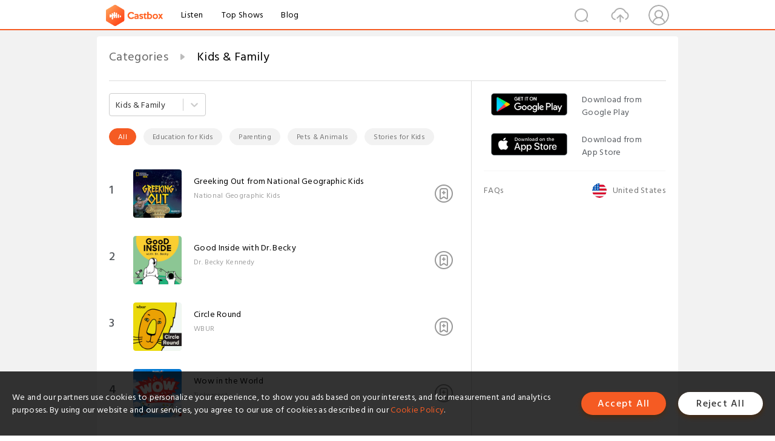

--- FILE ---
content_type: text/html; charset=utf-8
request_url: https://www.castbox.fm/categories/10066?&_t=01:03:34&skip=0&limit=62&country=us@posix
body_size: 71725
content:
<!DOCTYPE html>
<html lang="en">
<head>
  <meta charset="utf-8">
  <title>Kids & Family</title>
  <link rel="canonical" href="https://castbox.fm/categories/Kids-%26-Family-10066?_t=01%3A03%3A34&country=us%40posix&limit=62&skip=0" >
  <link rel="amphtml" href="https://castbox.fm/categories/Kids-%26-Family-10066?_t=01%3A03%3A34&amp=1&country=us%40posix&limit=62&skip=0" >
  <link rel="dns-prefetch" href="https//s3.castbox.fm">
  <link rel="dns-prefetch" href="https//everest.castbox.fm">
  <link rel="dns-prefetch" href="https//data.castbox.fm">
  <meta http-equiv="X-UA-Compatible" content="IE=edge,chrome=1">
  <meta name="viewport" content="width=device-width, initial-scale=1, user-scalable=no" >
  
  <link rel="icon" href="https://s3.castbox.fm/app/castbox/static/images/logo_120.png" type="image/x-icon">
  <meta name="apple-mobile-web-app-title" content="Castbox">
  <meta name="apple-mobile-web-app-capable" content="yes">
  <meta name="twitter:site" content="@CastBox_FM" >
  <meta name="twitter:creator" content="@CastBox_FM">
  <meta name="twitter:domain" content="castbox.fm">
  <meta name="twitter:card" content="summary" >
  <meta property="twitter:title" content="Kids & Family" >
  <meta property="twitter:image" content="https://castbox.fm/app/castbox/static/images/logoshare.png" >
  <meta property="twitter:description" content="Millions of podcasts for all topics. Listen to the best free podcast on Android, Apple iOS, Amazon Alexa, Google Home, Carplay, Android Auto, PC. Create..." >
  <meta property="al:ios:url" content="castbox://categories/Kids-%26-Family-10066?_t=01%3A03%3A34&country=us%40posix&limit=62&skip=0" >
  <meta property="al:ios:app_store_id" content="1100218439" >
  <meta property="al:ios:app_name" content="Castbox" >
  <meta property="al:android:url" content="castbox://categories/Kids-%26-Family-10066?_t=01%3A03%3A34&country=us%40posix&limit=62&skip=0" >
  <meta property="al:android:package" content="fm.castbox.audiobook.radio.podcast" >
  <meta property="al:android:app_name" content="Castbox" >
  <meta property="al:web:url" content="https://castbox.fm/categories/Kids-%26-Family-10066?_t=01%3A03%3A34&country=us%40posix&limit=62&skip=0" >
  <meta property="fb:app_id" content="1840752496197771" >
  <meta property="og:type" content="website" >
  <meta property="og:site_name" content="Castbox" />
  <meta property="og:url" content="https://castbox.fm/categories/Kids-%26-Family-10066?_t=01%3A03%3A34&country=us%40posix&limit=62&skip=0" >
  <meta property="og:image" content="https://castbox.fm/app/castbox/static/images/logoshare.png" >
  <meta property="og:title" content="Kids & Family" >
  <meta property="og:description" content="Millions of podcasts for all topics. Listen to the best free podcast on Android, Apple iOS, Amazon Alexa, Google Home, Carplay, Android Auto, PC. Create..." >
  <meta property="twitter:app:id:iphone" content="1243410543">
  <meta property="twitter:app:id:googleplay" content="fm.castbox.audiobook.radio.podcast">
  <meta name="description" content="Millions of podcasts for all topics. Listen to the best free podcast on Android, Apple iOS, Amazon Alexa, Google Home, Carplay, Android Auto, PC. Create..." >
  <meta name="keywords" content="Free iPhone Podcast App,Free Podcast App,Rachel Maddow,Bill Bur Podcast,NPR,WNYC,WBEZ,This American Life,In-audio Search,What is Podcasting,Serial Podcast,On Demand Podcast,Public Radio" >
  <meta name="theme-color" content="rgba(64, 64, 64, 0.9)" />
  <link rel="search" type="application/opensearchdescription+xml" href="https://castbox.fm/opensearch.xml" title="Castbox">
  
  <link href="https://fonts.googleapis.com/css?family=Hind+Siliguri:300,400,500,600" rel="stylesheet"><link rel="stylesheet" type="text/css" href="https://s3.castbox.fm/app/castbox/static/css/slick.min.css" >
  
  <link rel="manifest" id="pwaLink" href="/api/pwa/manifest.json">
  
  
  <script type='text/javascript'>
    if (document.documentElement.clientWidth <= 720) {
      document.documentElement.style.fontSize = document.documentElement.clientWidth / 7.2 + 'px'
    } else {
      document.documentElement.style.fontSize = '100px'
    }
    window.onloadcallback=function(){}
  </script>
  
  <link data-chunk="global" rel="stylesheet" href="https://s3.castbox.fm/webstatic/css/vendors~global.96c36ed4.chunk.css">
<link data-chunk="global" rel="stylesheet" href="https://s3.castbox.fm/webstatic/css/global.c7478bb9.chunk.css">
<link data-chunk="castbox.main" rel="stylesheet" href="https://s3.castbox.fm/webstatic/css/castbox.main.ed6e5c24.chunk.css">
<link data-chunk="ep" rel="stylesheet" href="https://s3.castbox.fm/webstatic/css/ep.fe499db8.chunk.css">
<link data-chunk="ch" rel="stylesheet" href="https://s3.castbox.fm/webstatic/css/ch.5b8889a4.chunk.css">
<link data-chunk="genre" rel="stylesheet" href="https://s3.castbox.fm/webstatic/css/genre.504f9e8b.chunk.css">
</head>
<body>
  <div id="root"><div class="castboxGlobal"><div style="width:0;height:0"><audio style="width:100%;height:100%" preload="auto"></audio></div><div class="castboxMain"><div class="mainBox"><div id="castboxHeader"><div class="castboxHeaderContainer"><div class="nav-item left navLogo"><a href="/?&amp;_t=01:03:34&amp;skip=0&amp;limit=62&amp;country=us@posix"><img class="logoTextCover" src="https://s3.castbox.fm/webstatic/images/navLogo.c3d5a81b.png"/></a><a class="nav-item link" href="/home?&amp;_t=01:03:34&amp;skip=0&amp;limit=62&amp;country=us@posix">Listen</a><a class="nav-item link" href="/categories/0?&amp;_t=01:03:34&amp;skip=0&amp;limit=62&amp;country=us@posix">Top Shows</a><a class="nav-item link" href="/blog">Blog</a></div><div><div class="nav-item right topUserNav"><div class="userNav right"><div class="userNav-icon"><img class="userNav-img" src="https://s3.castbox.fm/webstatic/images/userIcon.06c408dc.png"/></div></div></div><div class="nav-item right upload"><a href="/creator/upload?&amp;_t=01:03:34&amp;skip=0&amp;limit=62&amp;country=us@posix"><img class="img" src="https://s3.castbox.fm/webstatic/images/upload_icon.521c956a.png"/></a></div><div class="nav-item right search"><img class="img" src="https://s3.castbox.fm/webstatic/images/search_icon.3958760d.png"/></div></div></div></div><div style="padding-bottom:10px;min-height:100vh" id="childrenBox" class="childrenBox"><div class="topCon"></div><div class="topLeftCon"></div><div class="topRightCon"></div><div class="genreMain childContent clearfix"><div style="text-align:left" class="guru-breadcrumb"><span class="guru-breadcrumb-item"><span style="max-width:80%" class="breadcrumb-text"><a href="/categories">Categories</a></span><img class="breadcrumbImage" src="[data-uri]"/></span><span class="guru-breadcrumb-item active"><span style="max-width:80%" class="breadcrumb-text">Kids &amp; Family</span></span></div><div class="leftContainer"><div class="topCategory"><style data-emotion-css="2b097c-container">.css-2b097c-container{position:relative;box-sizing:border-box;}</style><div class="categoritesSel css-2b097c-container"><style data-emotion-css="dxxciy-control">.css-dxxciy-control{-webkit-align-items:center;-webkit-box-align:center;-ms-flex-align:center;align-items:center;background-color:hsl(0,0%,100%);border-color:hsl(0,0%,80%);border-radius:4px;border-style:solid;border-width:1px;box-shadow:none;cursor:default;display:-webkit-box;display:-webkit-flex;display:-ms-flexbox;display:flex;-webkit-flex-wrap:wrap;-ms-flex-wrap:wrap;flex-wrap:wrap;-webkit-box-pack:justify;-webkit-justify-content:space-between;-ms-flex-pack:justify;justify-content:space-between;min-height:38px;outline:0 !important;position:relative;-webkit-transition:all 100ms;transition:all 100ms;box-sizing:border-box;}.css-dxxciy-control:hover{border-color:#f55b23;color:#f55b23;}</style><div class=" css-dxxciy-control"><style data-emotion-css="1hwfws3">.css-1hwfws3{-webkit-align-items:center;-webkit-box-align:center;-ms-flex-align:center;align-items:center;display:-webkit-box;display:-webkit-flex;display:-ms-flexbox;display:flex;-webkit-flex:1;-ms-flex:1;flex:1;-webkit-flex-wrap:wrap;-ms-flex-wrap:wrap;flex-wrap:wrap;padding:2px 8px;-webkit-overflow-scrolling:touch;position:relative;overflow:hidden;box-sizing:border-box;}</style><div class=" css-1hwfws3"><style data-emotion-css="1uccc91-singleValue">.css-1uccc91-singleValue{color:hsl(0,0%,20%);margin-left:2px;margin-right:2px;max-width:calc(100% - 8px);overflow:hidden;position:absolute;text-overflow:ellipsis;white-space:nowrap;top:50%;-webkit-transform:translateY(-50%);-ms-transform:translateY(-50%);transform:translateY(-50%);box-sizing:border-box;}</style><div class=" css-1uccc91-singleValue">Kids &amp; Family</div><style data-emotion-css="62g3xt-dummyInput">.css-62g3xt-dummyInput{background:0;border:0;font-size:inherit;outline:0;padding:0;width:1px;color:transparent;left:-100px;opacity:0;position:relative;-webkit-transform:scale(0);-ms-transform:scale(0);transform:scale(0);}</style><input id="react-select-663328-input" readonly="" tabindex="0" value="" aria-autocomplete="list" class="css-62g3xt-dummyInput"/></div><style data-emotion-css="1wy0on6">.css-1wy0on6{-webkit-align-items:center;-webkit-box-align:center;-ms-flex-align:center;align-items:center;-webkit-align-self:stretch;-ms-flex-item-align:stretch;align-self:stretch;display:-webkit-box;display:-webkit-flex;display:-ms-flexbox;display:flex;-webkit-flex-shrink:0;-ms-flex-negative:0;flex-shrink:0;box-sizing:border-box;}</style><div class=" css-1wy0on6"><style data-emotion-css="1okebmr-indicatorSeparator">.css-1okebmr-indicatorSeparator{-webkit-align-self:stretch;-ms-flex-item-align:stretch;align-self:stretch;background-color:hsl(0,0%,80%);margin-bottom:8px;margin-top:8px;width:1px;box-sizing:border-box;}</style><span class=" css-1okebmr-indicatorSeparator"></span><style data-emotion-css="tlfecz-indicatorContainer">.css-tlfecz-indicatorContainer{color:hsl(0,0%,80%);display:-webkit-box;display:-webkit-flex;display:-ms-flexbox;display:flex;padding:8px;-webkit-transition:color 150ms;transition:color 150ms;box-sizing:border-box;}.css-tlfecz-indicatorContainer:hover{color:hsl(0,0%,60%);}</style><div aria-hidden="true" class=" css-tlfecz-indicatorContainer"><style data-emotion-css="19bqh2r">.css-19bqh2r{display:inline-block;fill:currentColor;line-height:1;stroke:currentColor;stroke-width:0;}</style><svg height="20" width="20" viewBox="0 0 20 20" aria-hidden="true" focusable="false" class="css-19bqh2r"><path d="M4.516 7.548c0.436-0.446 1.043-0.481 1.576 0l3.908 3.747 3.908-3.747c0.533-0.481 1.141-0.446 1.574 0 0.436 0.445 0.408 1.197 0 1.615-0.406 0.418-4.695 4.502-4.695 4.502-0.217 0.223-0.502 0.335-0.787 0.335s-0.57-0.112-0.789-0.335c0 0-4.287-4.084-4.695-4.502s-0.436-1.17 0-1.615z"></path></svg></div></div></div></div></div><div class="sub-categories"><a class="sub-categorie active" href="/categories/10066">All</a><a class="sub-categorie" href="/categories/Education-for-Kids-10067">Education for Kids</a><a class="sub-categorie" href="/categories/Parenting-10068">Parenting</a><a class="sub-categorie" href="/categories/Pets-%26-Animals-10069">Pets &amp; Animals</a><a class="sub-categorie" href="/categories/Stories-for-Kids-10070">Stories for Kids</a></div><div class="genre-content"><div class="genreList"><div><div class="genreRow clearfix"><div class="coverRow clearfix opacityinAnimate"><h2 class="indexNum">1</h2><div class="topCover"><a href="/channel/Greeking-Out-from-National-Geographic-Kids-id3064438"><div style="display:inline-block;height:100%;width:100%;overflow:hidden;border-radius:4px;background-color:#A9B8AD" class="coverImgContainer"><img style="display:inline-block;opacity:1;width:100%;height:100%" src="https://is1-ssl.mzstatic.com/image/thumb/Podcasts221/v4/79/2b/1d/792b1d7c-d305-76c2-5b3d-84f3419ebf1e/mza_4539400702025249502.jpg/400x400bb.jpg" class="img" alt="Greeking Out from National Geographic Kids:National Geographic Kids" title="Greeking Out from National Geographic Kids:National Geographic Kids"/></div></a></div><div class="bottomCon clearfix"><a href="/channel/Greeking-Out-from-National-Geographic-Kids-id3064438"><h2 class="title">Greeking Out from National Geographic Kids</h2></a><p class="author">National Geographic Kids</p></div><div class="row-sub"><div style="display:inline-block" class=""><span class="row-sub-img"></span></div></div></div></div><div class="genreRow clearfix"><div class="coverRow clearfix opacityinAnimate"><h2 class="indexNum">2</h2><div class="topCover"><a href="/channel/Good-Inside-with-Dr.-Becky-id4012808"><div style="display:inline-block;height:100%;width:100%;overflow:hidden;border-radius:4px;background-color:#A9B8AD" class="coverImgContainer"><img style="display:inline-block;opacity:1;width:100%;height:100%" src="https://is1-ssl.mzstatic.com/image/thumb/Podcasts125/v4/0a/b0/06/0ab00656-0716-e78b-952a-1ae6ca321303/mza_7772583769066715770.jpg/400x400bb.jpg" class="img" alt="Good Inside with Dr. Becky:Dr. Becky Kennedy" title="Good Inside with Dr. Becky:Dr. Becky Kennedy"/></div></a></div><div class="bottomCon clearfix"><a href="/channel/Good-Inside-with-Dr.-Becky-id4012808"><h2 class="title">Good Inside with Dr. Becky</h2></a><p class="author">Dr. Becky Kennedy</p></div><div class="row-sub"><div style="display:inline-block" class=""><span class="row-sub-img"></span></div></div></div></div><div class="genreRow clearfix"><div class="coverRow clearfix opacityinAnimate"><h2 class="indexNum">3</h2><div class="topCover"><a href="/channel/Circle-Round-id1455771"><div style="display:inline-block;height:100%;width:100%;overflow:hidden;border-radius:4px;background-color:#A9B8AD" class="coverImgContainer"><img style="display:inline-block;opacity:1;width:100%;height:100%" src="https://is1-ssl.mzstatic.com/image/thumb/Podcasts126/v4/30/d2/ab/30d2ab4f-f30f-d237-47ff-a0a1b631a542/mza_5757785439665484212.jpg/400x400bb.jpg" class="img" alt="Circle Round:WBUR" title="Circle Round:WBUR"/></div></a></div><div class="bottomCon clearfix"><a href="/channel/Circle-Round-id1455771"><h2 class="title">Circle Round</h2></a><p class="author">WBUR</p></div><div class="row-sub"><div style="display:inline-block" class=""><span class="row-sub-img"></span></div></div></div></div><div class="genreRow clearfix"><div class="coverRow clearfix opacityinAnimate"><h2 class="indexNum">4</h2><div class="topCover"><a href="/channel/Wow-in-the-World-id4533534"><div style="display:inline-block;height:100%;width:100%;overflow:hidden;border-radius:4px;background-color:#A9B8AD" class="coverImgContainer"><img style="display:inline-block;opacity:1;width:100%;height:100%" src="https://is1-ssl.mzstatic.com/image/thumb/Podcasts211/v4/4c/b0/4a/4cb04a06-4e0a-d534-2a28-3f2fb37fa14e/mza_14610475686329584932.jpeg/400x400bb.jpg" class="img" alt="Wow in the World:Tinkercast" title="Wow in the World:Tinkercast"/></div></a></div><div class="bottomCon clearfix"><a href="/channel/Wow-in-the-World-id4533534"><h2 class="title">Wow in the World</h2></a><p class="author">Tinkercast</p></div><div class="row-sub"><div style="display:inline-block" class=""><span class="row-sub-img"></span></div></div></div></div><div class="genreRow clearfix"><div class="coverRow clearfix opacityinAnimate"><h2 class="indexNum">5</h2><div class="topCover"><a href="/channel/Always-Here-id6921323"><div style="display:inline-block;height:100%;width:100%;overflow:hidden;border-radius:4px;background-color:#A9B8AD" class="coverImgContainer"><img style="display:inline-block;opacity:1;width:100%;height:100%" src="https://is1-ssl.mzstatic.com/image/thumb/Podcasts221/v4/65/ba/77/65ba777f-f546-4d08-f05b-26426f9a2594/mza_16777187145981639903.jpeg/400x400bb.jpg" class="img" alt="Always Here:Abby Howard and Abby Howard | Daylight Media" title="Always Here:Abby Howard and Abby Howard | Daylight Media"/></div></a></div><div class="bottomCon clearfix"><a href="/channel/Always-Here-id6921323"><h2 class="title">Always Here</h2></a><p class="author">Abby Howard and Abby Howard | Daylight Media</p></div><div class="row-sub"><div style="display:inline-block" class=""><span class="row-sub-img"></span></div></div></div></div><div class="genreRow clearfix"><div class="coverRow clearfix opacityinAnimate"><h2 class="indexNum">6</h2><div class="topCover"><a href="/channel/Story-Pirates-id6807392"><div style="display:inline-block;height:100%;width:100%;overflow:hidden;border-radius:4px;background-color:#A9B8AD" class="coverImgContainer"><img style="display:inline-block;opacity:1;width:100%;height:100%" src="https://is1-ssl.mzstatic.com/image/thumb/Podcasts221/v4/d4/0e/60/d40e6059-d1cb-ba83-8e65-5f7f5ffae10d/mza_16733737576884898634.jpg/400x400bb.jpg" class="img" alt="Story Pirates:Story Pirates" title="Story Pirates:Story Pirates"/></div></a></div><div class="bottomCon clearfix"><a href="/channel/Story-Pirates-id6807392"><h2 class="title">Story Pirates</h2></a><p class="author">Story Pirates</p></div><div class="row-sub"><div style="display:inline-block" class=""><span class="row-sub-img"></span></div></div></div></div><div class="genreRow clearfix"><div class="coverRow clearfix opacityinAnimate"><h2 class="indexNum">7</h2><div class="topCover"><a href="/channel/Deep-Sleep-Sounds-id6601465"><div style="display:inline-block;height:100%;width:100%;overflow:hidden;border-radius:4px;background-color:#A9B8AD" class="coverImgContainer"><img style="display:inline-block;opacity:1;width:100%;height:100%" src="https://is1-ssl.mzstatic.com/image/thumb/Podcasts126/v4/b8/af/85/b8af856e-eaa2-25d9-8b95-63f20e58a4a2/mza_9761806453745940078.jpg/400x400bb.jpg" class="img" alt="Deep Sleep Sounds:Slumber Studios" title="Deep Sleep Sounds:Slumber Studios"/></div></a></div><div class="bottomCon clearfix"><a href="/channel/Deep-Sleep-Sounds-id6601465"><h2 class="title">Deep Sleep Sounds</h2></a><p class="author">Slumber Studios</p></div><div class="row-sub"><div style="display:inline-block" class=""><span class="row-sub-img"></span></div></div></div></div><div class="genreRow clearfix"><div class="coverRow clearfix opacityinAnimate"><h2 class="indexNum">8</h2><div class="topCover"><a href="/channel/The-Dr.-Laura-Podcast-id5264687"><div style="display:inline-block;height:100%;width:100%;overflow:hidden;border-radius:4px;background-color:#A9B8AD" class="coverImgContainer"><img style="display:inline-block;opacity:1;width:100%;height:100%" src="https://is1-ssl.mzstatic.com/image/thumb/Podcasts221/v4/d5/24/d2/d524d2ff-9f80-5c0d-ca9b-9744cf78550e/mza_15439581349255129743.jpg/400x400bb.jpg" class="img" alt="The Dr. Laura Podcast:Dr. Laura Schlessinger &amp; SiriusXM" title="The Dr. Laura Podcast:Dr. Laura Schlessinger &amp; SiriusXM"/></div></a></div><div class="bottomCon clearfix"><a href="/channel/The-Dr.-Laura-Podcast-id5264687"><h2 class="title">The Dr. Laura Podcast</h2></a><p class="author">Dr. Laura Schlessinger &amp; SiriusXM</p></div><div class="row-sub"><div style="display:inline-block" class=""><span class="row-sub-img"></span></div></div></div></div><div class="genreRow clearfix"><div class="coverRow clearfix opacityinAnimate"><h2 class="indexNum">9</h2><div class="topCover"><a href="/channel/Calm-Parenting-Podcast-id6577932"><div style="display:inline-block;height:100%;width:100%;overflow:hidden;border-radius:4px;background-color:#A9B8AD" class="coverImgContainer"><img style="display:inline-block;opacity:1;width:100%;height:100%" src="https://is1-ssl.mzstatic.com/image/thumb/Podcasts221/v4/95/d7/f3/95d7f361-163a-46cc-25cb-3843cdd300a1/mza_14427420046351802796.jpeg/400x400bb.jpg" class="img" alt="Calm Parenting Podcast:Kirk Martin" title="Calm Parenting Podcast:Kirk Martin"/></div></a></div><div class="bottomCon clearfix"><a href="/channel/Calm-Parenting-Podcast-id6577932"><h2 class="title">Calm Parenting Podcast</h2></a><p class="author">Kirk Martin</p></div><div class="row-sub"><div style="display:inline-block" class=""><span class="row-sub-img"></span></div></div></div></div><div class="genreRow clearfix"><div class="coverRow clearfix opacityinAnimate"><h2 class="indexNum">10</h2><div class="topCover"><a href="/channel/Brains-On!-Science-podcast-for-kids-id6787328"><div style="display:inline-block;height:100%;width:100%;overflow:hidden;border-radius:4px;background-color:#A9B8AD" class="coverImgContainer"><img style="display:inline-block;opacity:1;width:100%;height:100%" src="https://is1-ssl.mzstatic.com/image/thumb/Podcasts211/v4/99/e5/39/99e53993-e2ea-70a3-64d6-f2f86ab84e53/mza_8458923780593912977.jpg/400x400bb.jpg" class="img" alt="Brains On! Science podcast for kids:Brains On Universe" title="Brains On! Science podcast for kids:Brains On Universe"/></div></a></div><div class="bottomCon clearfix"><a href="/channel/Brains-On!-Science-podcast-for-kids-id6787328"><h2 class="title">Brains On! Science podcast for kids</h2></a><p class="author">Brains On Universe</p></div><div class="row-sub"><div style="display:inline-block" class=""><span class="row-sub-img"></span></div></div></div></div><div class="genreRow clearfix"><div class="coverRow clearfix opacityinAnimate"><h2 class="indexNum">11</h2><div class="topCover"><a href="/channel/The-Arthur-Podcast-id5162261"><div style="display:inline-block;height:100%;width:100%;overflow:hidden;border-radius:4px;background-color:#A9B8AD" class="coverImgContainer"><img style="display:inline-block;opacity:1;width:100%;height:100%" src="https://is1-ssl.mzstatic.com/image/thumb/Podcasts122/v4/09/11/bb/0911bb64-d63d-a609-e82d-2c1ed8757550/mza_3943707684382264981.jpg/400x400bb.jpg" class="img" alt="The Arthur Podcast:GBH &amp; PBS Kids" title="The Arthur Podcast:GBH &amp; PBS Kids"/></div></a></div><div class="bottomCon clearfix"><a href="/channel/The-Arthur-Podcast-id5162261"><h2 class="title">The Arthur Podcast</h2></a><p class="author">GBH &amp; PBS Kids</p></div><div class="row-sub"><div style="display:inline-block" class=""><span class="row-sub-img"></span></div></div></div></div><div class="genreRow clearfix"><div class="coverRow clearfix opacityinAnimate"><h2 class="indexNum">12</h2><div class="topCover"><a href="/channel/Storyland-|-Kids-Stories-and-Bedtime-Fairy-Tales-for-Children-id6337541"><div style="display:inline-block;height:100%;width:100%;overflow:hidden;border-radius:4px;background-color:#A9B8AD" class="coverImgContainer"><img style="display:inline-block;opacity:1;width:100%;height:100%" src="https://is1-ssl.mzstatic.com/image/thumb/Podcasts221/v4/9f/97/04/9f9704ce-a4cc-d56c-4d76-d33290402483/mza_4710248425767506565.jpg/400x400bb.jpg" class="img" alt="Storyland | Kids Stories and Bedtime Fairy Tales for Children:Seth Williams" title="Storyland | Kids Stories and Bedtime Fairy Tales for Children:Seth Williams"/></div></a></div><div class="bottomCon clearfix"><a href="/channel/Storyland-|-Kids-Stories-and-Bedtime-Fairy-Tales-for-Children-id6337541"><h2 class="title">Storyland | Kids Stories and Bedtime Fairy Tales for Children</h2></a><p class="author">Seth Williams</p></div><div class="row-sub"><div style="display:inline-block" class=""><span class="row-sub-img"></span></div></div></div></div><div class="genreRow clearfix"><div class="coverRow clearfix opacityinAnimate"><h2 class="indexNum">13</h2><div class="topCover"><a href="/channel/Pet-Candy-Radio-id3722147"><div style="display:inline-block;height:100%;width:100%;overflow:hidden;border-radius:4px;background-color:#A9B8AD" class="coverImgContainer"><img style="display:inline-block;opacity:1;width:100%;height:100%" src="https://is1-ssl.mzstatic.com/image/thumb/Podcasts126/v4/cf/f0/39/cff03946-c45b-cf0c-d2d4-12a7acf54508/mza_1582463007693546836.png/400x400bb.jpg" class="img" alt="Pet Candy Radio:Vet Candy" title="Pet Candy Radio:Vet Candy"/></div></a></div><div class="bottomCon clearfix"><a href="/channel/Pet-Candy-Radio-id3722147"><h2 class="title">Pet Candy Radio</h2></a><p class="author">Vet Candy</p></div><div class="row-sub"><div style="display:inline-block" class=""><span class="row-sub-img"></span></div></div></div></div><div class="genreRow clearfix"><div class="coverRow clearfix opacityinAnimate"><h2 class="indexNum">14</h2><div class="topCover"><a href="/channel/Smash-Boom-Best%3A-A-funny%2C-smart-debate-show-for-kids-and-family-id6787341"><div style="display:inline-block;height:100%;width:100%;overflow:hidden;border-radius:4px;background-color:#A9B8AD" class="coverImgContainer"><img style="display:inline-block;opacity:1;width:100%;height:100%" src="https://is1-ssl.mzstatic.com/image/thumb/Podcasts211/v4/15/f0/9d/15f09d17-d5b3-ce3e-7627-4d06e152e5fe/mza_341357284683324525.jpg/400x400bb.jpg" class="img" alt="Smash Boom Best: A funny, smart debate show for kids and family:Brains On Universe" title="Smash Boom Best: A funny, smart debate show for kids and family:Brains On Universe"/></div></a></div><div class="bottomCon clearfix"><a href="/channel/Smash-Boom-Best%3A-A-funny%2C-smart-debate-show-for-kids-and-family-id6787341"><h2 class="title">Smash Boom Best: A funny, smart debate show for kids and family</h2></a><p class="author">Brains On Universe</p></div><div class="row-sub"><div style="display:inline-block" class=""><span class="row-sub-img"></span></div></div></div></div><div class="genreRow clearfix"><div class="coverRow clearfix opacityinAnimate"><h2 class="indexNum">15</h2><div class="topCover"><a href="/channel/Vet-Candy-–-Veterinary-Lifestyle%2C-News-%26-Learning-id3644745"><div style="display:inline-block;height:100%;width:100%;overflow:hidden;border-radius:4px;background-color:#A9B8AD" class="coverImgContainer"><img style="display:inline-block;opacity:1;width:100%;height:100%" src="https://is1-ssl.mzstatic.com/image/thumb/Podcasts221/v4/19/8f/89/198f8900-9ce5-5d98-c557-3c10e64a10e3/mza_7771104433343925304.png/400x400bb.jpg" class="img" alt="Vet Candy – Veterinary Lifestyle, News &amp; Learning:Vet Candy" title="Vet Candy – Veterinary Lifestyle, News &amp; Learning:Vet Candy"/></div></a></div><div class="bottomCon clearfix"><a href="/channel/Vet-Candy-–-Veterinary-Lifestyle%2C-News-%26-Learning-id3644745"><h2 class="title">Vet Candy – Veterinary Lifestyle, News &amp; Learning</h2></a><p class="author">Vet Candy</p></div><div class="row-sub"><div style="display:inline-block" class=""><span class="row-sub-img"></span></div></div></div></div><div class="genreRow clearfix"><div class="coverRow clearfix opacityinAnimate"><h2 class="indexNum">16</h2><div class="topCover"><a href="/channel/Focus-on-the-Family-with-Jim-Daly-id5385412"><div style="display:inline-block;height:100%;width:100%;overflow:hidden;border-radius:4px;background-color:#A9B8AD" class="coverImgContainer"><img style="display:inline-block;opacity:1;width:100%;height:100%" src="https://is1-ssl.mzstatic.com/image/thumb/Podcasts221/v4/46/ca/71/46ca71ac-7c3d-7aea-9586-2e97ff30dfba/mza_12194986279774213247.jpg/400x400bb.jpg" class="img" alt="Focus on the Family with Jim Daly:Focus on the Family" title="Focus on the Family with Jim Daly:Focus on the Family"/></div></a></div><div class="bottomCon clearfix"><a href="/channel/Focus-on-the-Family-with-Jim-Daly-id5385412"><h2 class="title">Focus on the Family with Jim Daly</h2></a><p class="author">Focus on the Family</p></div><div class="row-sub"><div style="display:inline-block" class=""><span class="row-sub-img"></span></div></div></div></div><div class="genreRow clearfix"><div class="coverRow clearfix opacityinAnimate"><h2 class="indexNum">17</h2><div class="topCover"><a href="/channel/Little-Stories-for-Tiny-People%3A-Anytime-and-bedtime-stories-for-kids-id2399988"><div style="display:inline-block;height:100%;width:100%;overflow:hidden;border-radius:4px;background-color:#A9B8AD" class="coverImgContainer"><img style="display:inline-block;opacity:1;width:100%;height:100%" src="https://is1-ssl.mzstatic.com/image/thumb/Podcasts211/v4/bd/09/9d/bd099dc4-9a2f-d7a6-d9df-e73f31653e98/mza_15181760892255234003.jpg/400x400bb.jpg" class="img" alt="Little Stories for Tiny People: Anytime and bedtime stories for kids:Rhea Pechter" title="Little Stories for Tiny People: Anytime and bedtime stories for kids:Rhea Pechter"/></div></a></div><div class="bottomCon clearfix"><a href="/channel/Little-Stories-for-Tiny-People%3A-Anytime-and-bedtime-stories-for-kids-id2399988"><h2 class="title">Little Stories for Tiny People: Anytime and bedtime stories for kids</h2></a><p class="author">Rhea Pechter</p></div><div class="row-sub"><div style="display:inline-block" class=""><span class="row-sub-img"></span></div></div></div></div><div class="genreRow clearfix"><div class="coverRow clearfix opacityinAnimate"><h2 class="indexNum">18</h2><div class="topCover"><a href="/channel/Who-Smarted----Educational-Podcast-for-Kids-id5337552"><div style="display:inline-block;height:100%;width:100%;overflow:hidden;border-radius:4px;background-color:#A9B8AD" class="coverImgContainer"><img style="display:inline-block;opacity:1;width:100%;height:100%" src="https://is1-ssl.mzstatic.com/image/thumb/Podcasts221/v4/63/89/eb/6389ebf9-b78b-b6ca-1a36-cc173c0fe57b/mza_5729572164836374965.jpeg/400x400bb.jpg" class="img" alt="Who Smarted? - Educational Podcast for Kids:Atomic Entertainment / Starglow Media" title="Who Smarted? - Educational Podcast for Kids:Atomic Entertainment / Starglow Media"/></div></a></div><div class="bottomCon clearfix"><a href="/channel/Who-Smarted----Educational-Podcast-for-Kids-id5337552"><h2 class="title">Who Smarted? - Educational Podcast for Kids</h2></a><p class="author">Atomic Entertainment / Starglow Media</p></div><div class="row-sub"><div style="display:inline-block" class=""><span class="row-sub-img"></span></div></div></div></div><div class="genreRow clearfix"><div class="coverRow clearfix opacityinAnimate"><h2 class="indexNum">19</h2><div class="topCover"><a href="/channel/Entrepreneur-Parents---Pretty-%26-Punk-Podcast-|-Family-Success%2C-Business-Tactics%2C-Relationship-Goals-id6731462"><div style="display:inline-block;height:100%;width:100%;overflow:hidden;border-radius:4px;background-color:#A9B8AD" class="coverImgContainer"><img style="display:inline-block;opacity:1;width:100%;height:100%" src="https://is1-ssl.mzstatic.com/image/thumb/Podcasts221/v4/4a/e0/f2/4ae0f296-bb89-b188-6f6c-80b60bdee243/mza_9674843611597755586.jpg/400x400bb.jpg" class="img" alt="Entrepreneur Parents - Pretty &amp; Punk Podcast | Family Success, Business Tactics, Relationship Goals:Ildiko Ferenczi and Dan Caldwell" title="Entrepreneur Parents - Pretty &amp; Punk Podcast | Family Success, Business Tactics, Relationship Goals:Ildiko Ferenczi and Dan Caldwell"/></div></a></div><div class="bottomCon clearfix"><a href="/channel/Entrepreneur-Parents---Pretty-%26-Punk-Podcast-|-Family-Success%2C-Business-Tactics%2C-Relationship-Goals-id6731462"><h2 class="title">Entrepreneur Parents - Pretty &amp; Punk Podcast | Family Success, Business Tactics, Relationship Goals</h2></a><p class="author">Ildiko Ferenczi and Dan Caldwell</p></div><div class="row-sub"><div style="display:inline-block" class=""><span class="row-sub-img"></span></div></div></div></div><div class="genreRow clearfix"><div class="coverRow clearfix opacityinAnimate"><h2 class="indexNum">20</h2><div class="topCover"><a href="/channel/Entrepreneur-Kids-Legacy-Show---Family-Motivation%2C-Business-Boss-Babies%2C-Inspirational-Speakers-and-Healthy-fun-food-id6776744"><div style="display:inline-block;height:100%;width:100%;overflow:hidden;border-radius:4px;background-color:#A9B8AD" class="coverImgContainer"><img style="display:inline-block;opacity:1;width:100%;height:100%" src="https://is1-ssl.mzstatic.com/image/thumb/Podcasts211/v4/2a/e0/56/2ae056d7-1f1d-ade1-e42c-547b3bf90d6d/mza_13688869501657839457.jpg/400x400bb.jpg" class="img" alt="Entrepreneur Kids Legacy Show - Family Motivation, Business Boss Babies, Inspirational Speakers and Healthy fun food:Daniel David &amp; Destiny Entrepreneur kids, Educational children, baby fun" title="Entrepreneur Kids Legacy Show - Family Motivation, Business Boss Babies, Inspirational Speakers and Healthy fun food:Daniel David &amp; Destiny Entrepreneur kids, Educational children, baby fun"/></div></a></div><div class="bottomCon clearfix"><a href="/channel/Entrepreneur-Kids-Legacy-Show---Family-Motivation%2C-Business-Boss-Babies%2C-Inspirational-Speakers-and-Healthy-fun-food-id6776744"><h2 class="title">Entrepreneur Kids Legacy Show - Family Motivation, Business Boss Babies, Inspirational Speakers and Healthy fun food</h2></a><p class="author">Daniel David &amp; Destiny Entrepreneur kids, Educational children, baby fun</p></div><div class="row-sub"><div style="display:inline-block" class=""><span class="row-sub-img"></span></div></div></div></div><div class="genreRow clearfix"><div class="coverRow clearfix opacityinAnimate"><h2 class="indexNum">21</h2><div class="topCover"><a href="/channel/But-Why%3A-A-Podcast-for-Curious-Kids-id432867"><div style="display:inline-block;height:100%;width:100%;overflow:hidden;border-radius:4px;background-color:#A9B8AD" class="coverImgContainer"><img style="display:inline-block;opacity:1;width:100%;height:100%" src="https://is1-ssl.mzstatic.com/image/thumb/Podcasts112/v4/ad/e9/90/ade9900f-7bff-100b-c444-0687ac7f28ea/mza_4228241252633750087.png/400x400bb.jpg" class="img" alt="But Why: A Podcast for Curious Kids:Vermont Public" title="But Why: A Podcast for Curious Kids:Vermont Public"/></div></a></div><div class="bottomCon clearfix"><a href="/channel/But-Why%3A-A-Podcast-for-Curious-Kids-id432867"><h2 class="title">But Why: A Podcast for Curious Kids</h2></a><p class="author">Vermont Public</p></div><div class="row-sub"><div style="display:inline-block" class=""><span class="row-sub-img"></span></div></div></div></div><div class="genreRow clearfix"><div class="coverRow clearfix opacityinAnimate"><h2 class="indexNum">22</h2><div class="topCover"><a href="/channel/Sleep-Tight-Stories---Bedtime-Stories-for-Kids-id6502648"><div style="display:inline-block;height:100%;width:100%;overflow:hidden;border-radius:4px;background-color:#A9B8AD" class="coverImgContainer"><img style="display:inline-block;opacity:1;width:100%;height:100%" src="https://is1-ssl.mzstatic.com/image/thumb/Podcasts211/v4/64/eb/41/64eb415f-83a0-5d2e-612d-5d5ff7e9dd88/mza_7097524065876855611.jpg/400x400bb.jpg" class="img" alt="Sleep Tight Stories - Bedtime Stories for Kids:Sleep Tight Media / Starglow Media" title="Sleep Tight Stories - Bedtime Stories for Kids:Sleep Tight Media / Starglow Media"/></div></a></div><div class="bottomCon clearfix"><a href="/channel/Sleep-Tight-Stories---Bedtime-Stories-for-Kids-id6502648"><h2 class="title">Sleep Tight Stories - Bedtime Stories for Kids</h2></a><p class="author">Sleep Tight Media / Starglow Media</p></div><div class="row-sub"><div style="display:inline-block" class=""><span class="row-sub-img"></span></div></div></div></div><div class="genreRow clearfix"><div class="coverRow clearfix opacityinAnimate"><h2 class="indexNum">23</h2><div class="topCover"><a href="/channel/Raising-Boys-%26-Girls-id5735506"><div style="display:inline-block;height:100%;width:100%;overflow:hidden;border-radius:4px;background-color:#A9B8AD" class="coverImgContainer"><img style="display:inline-block;opacity:1;width:100%;height:100%" src="https://is1-ssl.mzstatic.com/image/thumb/Podcasts221/v4/36/8a/e6/368ae612-67ce-d6ba-f619-6311ea5cbe98/mza_17945444173847618437.jpg/400x400bb.jpg" class="img" alt="Raising Boys &amp; Girls:That Sounds Fun Network" title="Raising Boys &amp; Girls:That Sounds Fun Network"/></div></a></div><div class="bottomCon clearfix"><a href="/channel/Raising-Boys-%26-Girls-id5735506"><h2 class="title">Raising Boys &amp; Girls</h2></a><p class="author">That Sounds Fun Network</p></div><div class="row-sub"><div style="display:inline-block" class=""><span class="row-sub-img"></span></div></div></div></div><div class="genreRow clearfix"><div class="coverRow clearfix opacityinAnimate"><h2 class="indexNum">24</h2><div class="topCover"><a href="/channel/The-1000-Hours-Outside-Podcast-id5735431"><div style="display:inline-block;height:100%;width:100%;overflow:hidden;border-radius:4px;background-color:#A9B8AD" class="coverImgContainer"><img style="display:inline-block;opacity:1;width:100%;height:100%" src="https://is1-ssl.mzstatic.com/image/thumb/Podcasts221/v4/47/e7/42/47e74221-ca41-95c1-4aff-3109635ea90d/mza_3980615326159107262.jpg/400x400bb.jpg" class="img" alt="The 1000 Hours Outside Podcast:1000 Hours Outside" title="The 1000 Hours Outside Podcast:1000 Hours Outside"/></div></a></div><div class="bottomCon clearfix"><a href="/channel/The-1000-Hours-Outside-Podcast-id5735431"><h2 class="title">The 1000 Hours Outside Podcast</h2></a><p class="author">1000 Hours Outside</p></div><div class="row-sub"><div style="display:inline-block" class=""><span class="row-sub-img"></span></div></div></div></div><div class="genreRow clearfix"><div class="coverRow clearfix opacityinAnimate"><h2 class="indexNum">25</h2><div class="topCover"><a href="/channel/Grimm%2C-Grimmer%2C-Grimmest-id1427086"><div style="display:inline-block;height:100%;width:100%;overflow:hidden;border-radius:4px;background-color:#A9B8AD" class="coverImgContainer"><img style="display:inline-block;opacity:1;width:100%;height:100%" src="https://is1-ssl.mzstatic.com/image/thumb/Podcasts211/v4/42/de/b6/42deb6f0-61a9-9907-cee2-01bbdc0abadc/mza_15992966716241603545.jpg/400x400bb.jpg" class="img" alt="Grimm, Grimmer, Grimmest:Pinna" title="Grimm, Grimmer, Grimmest:Pinna"/></div></a></div><div class="bottomCon clearfix"><a href="/channel/Grimm%2C-Grimmer%2C-Grimmest-id1427086"><h2 class="title">Grimm, Grimmer, Grimmest</h2></a><p class="author">Pinna</p></div><div class="row-sub"><div style="display:inline-block" class=""><span class="row-sub-img"></span></div></div></div></div><div class="genreRow clearfix"><div class="coverRow clearfix opacityinAnimate"><h2 class="indexNum">26</h2><div class="topCover"><a href="/channel/Parenting-with-Ginger-Hubbard-id3751874"><div style="display:inline-block;height:100%;width:100%;overflow:hidden;border-radius:4px;background-color:#A9B8AD" class="coverImgContainer"><img style="display:inline-block;opacity:1;width:100%;height:100%" src="https://is1-ssl.mzstatic.com/image/thumb/Podcasts211/v4/12/2b/58/122b58d2-acbb-6b16-ffe9-eede52fc8e8c/mza_3535226398876424354.png/400x400bb.jpg" class="img" alt="Parenting with Ginger Hubbard:Ginger Hubbard" title="Parenting with Ginger Hubbard:Ginger Hubbard"/></div></a></div><div class="bottomCon clearfix"><a href="/channel/Parenting-with-Ginger-Hubbard-id3751874"><h2 class="title">Parenting with Ginger Hubbard</h2></a><p class="author">Ginger Hubbard</p></div><div class="row-sub"><div style="display:inline-block" class=""><span class="row-sub-img"></span></div></div></div></div><div class="genreRow clearfix"><div class="coverRow clearfix opacityinAnimate"><h2 class="indexNum">27</h2><div class="topCover"><a href="/channel/The-Root-Cause-Reset-id6841089"><div style="display:inline-block;height:100%;width:100%;overflow:hidden;border-radius:4px;background-color:#A9B8AD" class="coverImgContainer"><img style="display:inline-block;opacity:1;width:100%;height:100%" src="https://is1-ssl.mzstatic.com/image/thumb/Podcasts221/v4/84/4f/9d/844f9dcc-7871-28e7-818c-442284f35637/mza_3035196321828992121.png/400x400bb.jpg" class="img" alt="The Root Cause Reset:Patricia Schneider" title="The Root Cause Reset:Patricia Schneider"/></div></a></div><div class="bottomCon clearfix"><a href="/channel/The-Root-Cause-Reset-id6841089"><h2 class="title">The Root Cause Reset</h2></a><p class="author">Patricia Schneider</p></div><div class="row-sub"><div style="display:inline-block" class=""><span class="row-sub-img"></span></div></div></div></div><div class="genreRow clearfix"><div class="coverRow clearfix opacityinAnimate"><h2 class="indexNum">28</h2><div class="topCover"><a href="/channel/The-Bible-Recap-Kids-id6785142"><div style="display:inline-block;height:100%;width:100%;overflow:hidden;border-radius:4px;background-color:#A9B8AD" class="coverImgContainer"><img style="display:inline-block;opacity:1;width:100%;height:100%" src="https://is1-ssl.mzstatic.com/image/thumb/Podcasts221/v4/4a/93/6b/4a936beb-f55b-74ae-6a49-f2aa4887509d/mza_2244486716440086998.png/400x400bb.jpg" class="img" alt="The Bible Recap Kids:The Bible Recap" title="The Bible Recap Kids:The Bible Recap"/></div></a></div><div class="bottomCon clearfix"><a href="/channel/The-Bible-Recap-Kids-id6785142"><h2 class="title">The Bible Recap Kids</h2></a><p class="author">The Bible Recap</p></div><div class="row-sub"><div style="display:inline-block" class=""><span class="row-sub-img"></span></div></div></div></div><div class="genreRow clearfix"><div class="coverRow clearfix opacityinAnimate"><h2 class="indexNum">29</h2><div class="topCover"><a href="/channel/Tiny-Theologians-id5561597"><div style="display:inline-block;height:100%;width:100%;overflow:hidden;border-radius:4px;background-color:#A9B8AD" class="coverImgContainer"><img style="display:inline-block;opacity:1;width:100%;height:100%" src="https://is1-ssl.mzstatic.com/image/thumb/Podcasts126/v4/75/e2/e1/75e2e130-cf46-9faa-355a-1d2a54840f20/mza_2448336552799263430.jpg/400x400bb.jpg" class="img" alt="Tiny Theologians:Tiny Theologians" title="Tiny Theologians:Tiny Theologians"/></div></a></div><div class="bottomCon clearfix"><a href="/channel/Tiny-Theologians-id5561597"><h2 class="title">Tiny Theologians</h2></a><p class="author">Tiny Theologians</p></div><div class="row-sub"><div style="display:inline-block" class=""><span class="row-sub-img"></span></div></div></div></div><div class="genreRow clearfix"><div class="coverRow clearfix opacityinAnimate"><h2 class="indexNum">30</h2><div class="topCover"><a href="/channel/Ask-Lisa%3A-The-Psychology-of-Raising-Tweens-%26-Teens-id4934433"><div style="display:inline-block;height:100%;width:100%;overflow:hidden;border-radius:4px;background-color:#A9B8AD" class="coverImgContainer"><img style="display:inline-block;opacity:1;width:100%;height:100%" src="https://is1-ssl.mzstatic.com/image/thumb/Podcasts221/v4/7d/23/ba/7d23ba25-652f-331f-0441-3a565754076a/mza_13539515142174550963.jpeg/400x400bb.jpg" class="img" alt="Ask Lisa: The Psychology of Raising Tweens &amp; Teens:Dr. Lisa Damour/Reena Ninan" title="Ask Lisa: The Psychology of Raising Tweens &amp; Teens:Dr. Lisa Damour/Reena Ninan"/></div></a></div><div class="bottomCon clearfix"><a href="/channel/Ask-Lisa%3A-The-Psychology-of-Raising-Tweens-%26-Teens-id4934433"><h2 class="title">Ask Lisa: The Psychology of Raising Tweens &amp; Teens</h2></a><p class="author">Dr. Lisa Damour/Reena Ninan</p></div><div class="row-sub"><div style="display:inline-block" class=""><span class="row-sub-img"></span></div></div></div></div><div class="genreRow clearfix"><div class="coverRow clearfix opacityinAnimate"><h2 class="indexNum">31</h2><div class="topCover"><a href="/channel/Two-Parents-%26-A-Podcast-id6560081"><div style="display:inline-block;height:100%;width:100%;overflow:hidden;border-radius:4px;background-color:#A9B8AD" class="coverImgContainer"><img style="display:inline-block;opacity:1;width:100%;height:100%" src="https://is1-ssl.mzstatic.com/image/thumb/Podcasts221/v4/ab/1d/32/ab1d324e-8cfd-4044-84e6-018e93402237/mza_17572195075484205210.jpeg/400x400bb.jpg" class="img" alt="Two Parents &amp; A Podcast:Just Media" title="Two Parents &amp; A Podcast:Just Media"/></div></a></div><div class="bottomCon clearfix"><a href="/channel/Two-Parents-%26-A-Podcast-id6560081"><h2 class="title">Two Parents &amp; A Podcast</h2></a><p class="author">Just Media</p></div><div class="row-sub"><div style="display:inline-block" class=""><span class="row-sub-img"></span></div></div></div></div><div class="genreRow clearfix"><div class="coverRow clearfix opacityinAnimate"><h2 class="indexNum">32</h2><div class="topCover"><a href="/channel/Koala-Moon%3A-Kids-Bedtime-Stories-%26-Sleep-Stories-for-Kids-Podcast-id6305833"><div style="display:inline-block;height:100%;width:100%;overflow:hidden;border-radius:4px;background-color:#A9B8AD" class="coverImgContainer"><img style="display:inline-block;opacity:1;width:100%;height:100%" src="https://is1-ssl.mzstatic.com/image/thumb/Podcasts211/v4/66/de/18/66de183d-31f0-f884-386b-4a98e8d4a082/mza_8231157909662561285.jpeg/400x400bb.jpg" class="img" alt="Koala Moon: Kids Bedtime Stories &amp; Sleep Stories for Kids Podcast:Kids Bedtime Stories by Koala Moon | Starglow Media" title="Koala Moon: Kids Bedtime Stories &amp; Sleep Stories for Kids Podcast:Kids Bedtime Stories by Koala Moon | Starglow Media"/></div></a></div><div class="bottomCon clearfix"><a href="/channel/Koala-Moon%3A-Kids-Bedtime-Stories-%26-Sleep-Stories-for-Kids-Podcast-id6305833"><h2 class="title">Koala Moon: Kids Bedtime Stories &amp; Sleep Stories for Kids Podcast</h2></a><p class="author">Kids Bedtime Stories by Koala Moon | Starglow Media</p></div><div class="row-sub"><div style="display:inline-block" class=""><span class="row-sub-img"></span></div></div></div></div><div class="genreRow clearfix"><div class="coverRow clearfix opacityinAnimate"><h2 class="indexNum">33</h2><div class="topCover"><a href="/channel/PAW-Patrol%3A-Eye-Spy-a-Rescue-id6456935"><div style="display:inline-block;height:100%;width:100%;overflow:hidden;border-radius:4px;background-color:#A9B8AD" class="coverImgContainer"><img style="display:inline-block;opacity:1;width:100%;height:100%" src="https://is1-ssl.mzstatic.com/image/thumb/Podcasts211/v4/22/d9/98/22d9983b-ed82-6d87-a760-f5d0ee8af9cb/mza_879423612409040633.jpeg/400x400bb.jpg" class="img" alt="PAW Patrol: Eye-Spy a Rescue:Nickelodeon" title="PAW Patrol: Eye-Spy a Rescue:Nickelodeon"/></div></a></div><div class="bottomCon clearfix"><a href="/channel/PAW-Patrol%3A-Eye-Spy-a-Rescue-id6456935"><h2 class="title">PAW Patrol: Eye-Spy a Rescue</h2></a><p class="author">Nickelodeon</p></div><div class="row-sub"><div style="display:inline-block" class=""><span class="row-sub-img"></span></div></div></div></div><div class="genreRow clearfix"><div class="coverRow clearfix opacityinAnimate"><h2 class="indexNum">34</h2><div class="topCover"><a href="/channel/12-Hour-Sound-Machines-for-Sleep-(no-loops-or-fades)-id5220521"><div style="display:inline-block;height:100%;width:100%;overflow:hidden;border-radius:4px;background-color:#A9B8AD" class="coverImgContainer"><img style="display:inline-block;opacity:1;width:100%;height:100%" src="https://is1-ssl.mzstatic.com/image/thumb/Podcasts221/v4/41/2e/a9/412ea943-8667-d712-a00e-ec8032e0eb68/mza_2736662462780544311.png/400x400bb.jpg" class="img" alt="12 Hour Sound Machines for Sleep (no loops or fades):12 Hour Sound Machines for Sleep | Achieve Restful Sleep, Soothe a Baby, Mask Unwanted Noise, Calm Your Anxiety" title="12 Hour Sound Machines for Sleep (no loops or fades):12 Hour Sound Machines for Sleep | Achieve Restful Sleep, Soothe a Baby, Mask Unwanted Noise, Calm Your Anxiety"/></div></a></div><div class="bottomCon clearfix"><a href="/channel/12-Hour-Sound-Machines-for-Sleep-(no-loops-or-fades)-id5220521"><h2 class="title">12 Hour Sound Machines for Sleep (no loops or fades)</h2></a><p class="author">12 Hour Sound Machines for Sleep | Achieve Restful Sleep, Soothe a Baby, Mask Unwanted Noise, Calm Your Anxiety</p></div><div class="row-sub"><div style="display:inline-block" class=""><span class="row-sub-img"></span></div></div></div></div><div class="genreRow clearfix"><div class="coverRow clearfix opacityinAnimate"><h2 class="indexNum">35</h2><div class="topCover"><a href="/channel/Trivia-for-Kids-id6778320"><div style="display:inline-block;height:100%;width:100%;overflow:hidden;border-radius:4px;background-color:#A9B8AD" class="coverImgContainer"><img style="display:inline-block;opacity:1;width:100%;height:100%" src="https://is1-ssl.mzstatic.com/image/thumb/Podcasts211/v4/de/15/a1/de15a118-831f-71c5-511b-3c118340ae24/mza_6797774512634566103.jpg/400x400bb.jpg" class="img" alt="Trivia for Kids:KRCreative" title="Trivia for Kids:KRCreative"/></div></a></div><div class="bottomCon clearfix"><a href="/channel/Trivia-for-Kids-id6778320"><h2 class="title">Trivia for Kids</h2></a><p class="author">KRCreative</p></div><div class="row-sub"><div style="display:inline-block" class=""><span class="row-sub-img"></span></div></div></div></div><div class="genreRow clearfix"><div class="coverRow clearfix opacityinAnimate"><h2 class="indexNum">36</h2><div class="topCover"><a href="/channel/Who%2C-When%2C-Wow!-id4574526"><div style="display:inline-block;height:100%;width:100%;overflow:hidden;border-radius:4px;background-color:#A9B8AD" class="coverImgContainer"><img style="display:inline-block;opacity:1;width:100%;height:100%" src="https://is1-ssl.mzstatic.com/image/thumb/Podcasts211/v4/63/8c/5e/638c5ec1-91e1-868b-492b-cc7ef333faf0/mza_15462143457288114089.jpeg/400x400bb.jpg" class="img" alt="Who, When, Wow!:Tinkercast" title="Who, When, Wow!:Tinkercast"/></div></a></div><div class="bottomCon clearfix"><a href="/channel/Who%2C-When%2C-Wow!-id4574526"><h2 class="title">Who, When, Wow!</h2></a><p class="author">Tinkercast</p></div><div class="row-sub"><div style="display:inline-block" class=""><span class="row-sub-img"></span></div></div></div></div><div class="genreRow clearfix"><div class="coverRow clearfix opacityinAnimate"><h2 class="indexNum">37</h2><div class="topCover"><a href="/channel/Stories-Podcast%3A-A-Bedtime-Show-for-Kids-of-All-Ages-id6262665"><div style="display:inline-block;height:100%;width:100%;overflow:hidden;border-radius:4px;background-color:#A9B8AD" class="coverImgContainer"><img style="display:inline-block;opacity:1;width:100%;height:100%" src="https://is1-ssl.mzstatic.com/image/thumb/Podcasts211/v4/a9/31/87/a93187fe-d3fb-833f-5e19-3a1ddcfa3969/mza_549814060841044208.jpeg/400x400bb.jpg" class="img" alt="Stories Podcast: A Bedtime Show for Kids of All Ages:Starglow Media" title="Stories Podcast: A Bedtime Show for Kids of All Ages:Starglow Media"/></div></a></div><div class="bottomCon clearfix"><a href="/channel/Stories-Podcast%3A-A-Bedtime-Show-for-Kids-of-All-Ages-id6262665"><h2 class="title">Stories Podcast: A Bedtime Show for Kids of All Ages</h2></a><p class="author">Starglow Media</p></div><div class="row-sub"><div style="display:inline-block" class=""><span class="row-sub-img"></span></div></div></div></div><div class="genreRow clearfix"><div class="coverRow clearfix opacityinAnimate"><h2 class="indexNum">38</h2><div class="topCover"><a href="/channel/Previa-Alliance-Podcast-id6847918"><div style="display:inline-block;height:100%;width:100%;overflow:hidden;border-radius:4px;background-color:#A9B8AD" class="coverImgContainer"><img style="display:inline-block;opacity:1;width:100%;height:100%" src="https://is1-ssl.mzstatic.com/image/thumb/Podcasts221/v4/36/c8/ca/36c8ca1d-e5a2-c916-5bb8-718042960fa4/mza_12497248471165359332.jpg/400x400bb.jpg" class="img" alt="Previa Alliance Podcast:Previa Alliance Team" title="Previa Alliance Podcast:Previa Alliance Team"/></div></a></div><div class="bottomCon clearfix"><a href="/channel/Previa-Alliance-Podcast-id6847918"><h2 class="title">Previa Alliance Podcast</h2></a><p class="author">Previa Alliance Team</p></div><div class="row-sub"><div style="display:inline-block" class=""><span class="row-sub-img"></span></div></div></div></div><div class="genreRow clearfix"><div class="coverRow clearfix opacityinAnimate"><h2 class="indexNum">39</h2><div class="topCover"><a href="/channel/Raising-Good-Humans-id5505675"><div style="display:inline-block;height:100%;width:100%;overflow:hidden;border-radius:4px;background-color:#A9B8AD" class="coverImgContainer"><img style="display:inline-block;opacity:1;width:100%;height:100%" src="https://is1-ssl.mzstatic.com/image/thumb/Podcasts116/v4/fe/e1/78/fee17840-39e8-b51e-1487-33ba5ad319b5/mza_12537528010045186317.jpeg/400x400bb.jpg" class="img" alt="Raising Good Humans:Dear Media, Aliza Pressman" title="Raising Good Humans:Dear Media, Aliza Pressman"/></div></a></div><div class="bottomCon clearfix"><a href="/channel/Raising-Good-Humans-id5505675"><h2 class="title">Raising Good Humans</h2></a><p class="author">Dear Media, Aliza Pressman</p></div><div class="row-sub"><div style="display:inline-block" class=""><span class="row-sub-img"></span></div></div></div></div><div class="genreRow clearfix"><div class="coverRow clearfix opacityinAnimate"><h2 class="indexNum">40</h2><div class="topCover"><a href="/channel/VeggieTales%3A-Very-Veggie-Silly-Stories-id4943108"><div style="display:inline-block;height:100%;width:100%;overflow:hidden;border-radius:4px;background-color:#A9B8AD" class="coverImgContainer"><img style="display:inline-block;opacity:1;width:100%;height:100%" src="https://is1-ssl.mzstatic.com/image/thumb/Podcasts122/v4/67/fd/cb/67fdcbee-0a20-4476-f0cb-ec7ca527aa6d/mza_10084195170548637433.jpeg/400x400bb.jpg" class="img" alt="VeggieTales: Very Veggie Silly Stories:Big Idea Entertainment" title="VeggieTales: Very Veggie Silly Stories:Big Idea Entertainment"/></div></a></div><div class="bottomCon clearfix"><a href="/channel/VeggieTales%3A-Very-Veggie-Silly-Stories-id4943108"><h2 class="title">VeggieTales: Very Veggie Silly Stories</h2></a><p class="author">Big Idea Entertainment</p></div><div class="row-sub"><div style="display:inline-block" class=""><span class="row-sub-img"></span></div></div></div></div><div class="genreRow clearfix"><div class="coverRow clearfix opacityinAnimate"><h2 class="indexNum">41</h2><div class="topCover"><a href="/channel/Middle-School-Mary-Poppins-id6851206"><div style="display:inline-block;height:100%;width:100%;overflow:hidden;border-radius:4px;background-color:#A9B8AD" class="coverImgContainer"><img style="display:inline-block;opacity:1;width:100%;height:100%" src="https://is1-ssl.mzstatic.com/image/thumb/Podcasts221/v4/85/52/a1/8552a1f3-dbcb-1501-1538-40b04a6f1427/mza_9059721811302965562.jpg/400x400bb.jpg" class="img" alt="Middle School Mary Poppins:Suzanne M. Swain, EDS LMSW" title="Middle School Mary Poppins:Suzanne M. Swain, EDS LMSW"/></div></a></div><div class="bottomCon clearfix"><a href="/channel/Middle-School-Mary-Poppins-id6851206"><h2 class="title">Middle School Mary Poppins</h2></a><p class="author">Suzanne M. Swain, EDS LMSW</p></div><div class="row-sub"><div style="display:inline-block" class=""><span class="row-sub-img"></span></div></div></div></div><div class="genreRow clearfix"><div class="coverRow clearfix opacityinAnimate"><h2 class="indexNum">42</h2><div class="topCover"><a href="/channel/Curious-Kids-Every-Day%3A-A-Daily-Educational-Podcast-id6857480"><div style="display:inline-block;height:100%;width:100%;overflow:hidden;border-radius:4px;background-color:#A9B8AD" class="coverImgContainer"><img style="display:inline-block;opacity:1;width:100%;height:100%" src="https://is1-ssl.mzstatic.com/image/thumb/Podcasts211/v4/4e/ed/1a/4eed1a80-e920-b35f-6d28-f7fcd2376684/mza_2987041132712436377.jpg/400x400bb.jpg" class="img" alt="Curious Kids Every Day: A Daily Educational Podcast:Curious Kids Every Day" title="Curious Kids Every Day: A Daily Educational Podcast:Curious Kids Every Day"/></div></a></div><div class="bottomCon clearfix"><a href="/channel/Curious-Kids-Every-Day%3A-A-Daily-Educational-Podcast-id6857480"><h2 class="title">Curious Kids Every Day: A Daily Educational Podcast</h2></a><p class="author">Curious Kids Every Day</p></div><div class="row-sub"><div style="display:inline-block" class=""><span class="row-sub-img"></span></div></div></div></div><div class="genreRow clearfix"><div class="coverRow clearfix opacityinAnimate"><h2 class="indexNum">43</h2><div class="topCover"><a href="/channel/Kids-Bible-Stories-id6723457"><div style="display:inline-block;height:100%;width:100%;overflow:hidden;border-radius:4px;background-color:#A9B8AD" class="coverImgContainer"><img style="display:inline-block;opacity:1;width:100%;height:100%" src="https://is1-ssl.mzstatic.com/image/thumb/Podcasts211/v4/88/da/d2/88dad205-6f9b-2bd0-7042-725d8e1c3469/mza_2298881372435493494.jpg/400x400bb.jpg" class="img" alt="Kids Bible Stories:Jessica White" title="Kids Bible Stories:Jessica White"/></div></a></div><div class="bottomCon clearfix"><a href="/channel/Kids-Bible-Stories-id6723457"><h2 class="title">Kids Bible Stories</h2></a><p class="author">Jessica White</p></div><div class="row-sub"><div style="display:inline-block" class=""><span class="row-sub-img"></span></div></div></div></div><div class="genreRow clearfix"><div class="coverRow clearfix opacityinAnimate"><h2 class="indexNum">44</h2><div class="topCover"><a href="/channel/Nat-Theo-Nature-Lessons-Rooted-in-the-Bible-id5995108"><div style="display:inline-block;height:100%;width:100%;overflow:hidden;border-radius:4px;background-color:#A9B8AD" class="coverImgContainer"><img style="display:inline-block;opacity:1;width:100%;height:100%" src="https://is1-ssl.mzstatic.com/image/thumb/Podcasts116/v4/fe/bd/71/febd713e-ee1b-9d8f-d108-71b3c0af5347/mza_17481409102190645158.jpg/400x400bb.jpg" class="img" alt="Nat Theo Nature Lessons Rooted in the Bible:Eryn Lynum" title="Nat Theo Nature Lessons Rooted in the Bible:Eryn Lynum"/></div></a></div><div class="bottomCon clearfix"><a href="/channel/Nat-Theo-Nature-Lessons-Rooted-in-the-Bible-id5995108"><h2 class="title">Nat Theo Nature Lessons Rooted in the Bible</h2></a><p class="author">Eryn Lynum</p></div><div class="row-sub"><div style="display:inline-block" class=""><span class="row-sub-img"></span></div></div></div></div><div class="genreRow clearfix"><div class="coverRow clearfix opacityinAnimate"><h2 class="indexNum">45</h2><div class="topCover"><a href="/channel/Terrestrials-id5586014"><div style="display:inline-block;height:100%;width:100%;overflow:hidden;border-radius:4px;background-color:#A9B8AD" class="coverImgContainer"><img style="display:inline-block;opacity:1;width:100%;height:100%" src="https://is1-ssl.mzstatic.com/image/thumb/Podcasts221/v4/56/8c/3a/568c3ac4-1c78-8139-e8b8-6bd0b0835617/mza_10174058825638805373.jpg/400x400bb.jpg" class="img" alt="Terrestrials:WNYC" title="Terrestrials:WNYC"/></div></a></div><div class="bottomCon clearfix"><a href="/channel/Terrestrials-id5586014"><h2 class="title">Terrestrials</h2></a><p class="author">WNYC</p></div><div class="row-sub"><div style="display:inline-block" class=""><span class="row-sub-img"></span></div></div></div></div><div class="genreRow clearfix"><div class="coverRow clearfix opacityinAnimate"><h2 class="indexNum">46</h2><div class="topCover"><a href="/channel/Snoop-and-Sniffy%3A-Dog-Detective-Stories-for-Kids-id5586157"><div style="display:inline-block;height:100%;width:100%;overflow:hidden;border-radius:4px;background-color:#A9B8AD" class="coverImgContainer"><img style="display:inline-block;opacity:1;width:100%;height:100%" src="https://is1-ssl.mzstatic.com/image/thumb/Podcasts122/v4/f2/7d/23/f27d234e-ba37-2f11-8dfb-d2fcfa212ada/mza_3957144341433759484.jpg/400x400bb.jpg" class="img" alt="Snoop and Sniffy: Dog Detective Stories for Kids:GoKidGo: Great Stories for Kids" title="Snoop and Sniffy: Dog Detective Stories for Kids:GoKidGo: Great Stories for Kids"/></div></a></div><div class="bottomCon clearfix"><a href="/channel/Snoop-and-Sniffy%3A-Dog-Detective-Stories-for-Kids-id5586157"><h2 class="title">Snoop and Sniffy: Dog Detective Stories for Kids</h2></a><p class="author">GoKidGo: Great Stories for Kids</p></div><div class="row-sub"><div style="display:inline-block" class=""><span class="row-sub-img"></span></div></div></div></div><div class="genreRow clearfix"><div class="coverRow clearfix opacityinAnimate"><h2 class="indexNum">47</h2><div class="topCover"><a href="/channel/Good-Enough-with-Natasha-Leggero-%26-Sabrina-Jalees-id6801756"><div style="display:inline-block;height:100%;width:100%;overflow:hidden;border-radius:4px;background-color:#A9B8AD" class="coverImgContainer"><img style="display:inline-block;opacity:1;width:100%;height:100%" src="https://is1-ssl.mzstatic.com/image/thumb/Podcasts211/v4/3c/c2/94/3cc29492-23d5-247a-1005-5677c362e5ef/mza_7386762188799312993.jpeg/400x400bb.jpg" class="img" alt="Good Enough with Natasha Leggero &amp; Sabrina Jalees:Dear Media | Natasha Leggero &amp; Sabrina Jalees" title="Good Enough with Natasha Leggero &amp; Sabrina Jalees:Dear Media | Natasha Leggero &amp; Sabrina Jalees"/></div></a></div><div class="bottomCon clearfix"><a href="/channel/Good-Enough-with-Natasha-Leggero-%26-Sabrina-Jalees-id6801756"><h2 class="title">Good Enough with Natasha Leggero &amp; Sabrina Jalees</h2></a><p class="author">Dear Media | Natasha Leggero &amp; Sabrina Jalees</p></div><div class="row-sub"><div style="display:inline-block" class=""><span class="row-sub-img"></span></div></div></div></div><div class="genreRow clearfix"><div class="coverRow clearfix opacityinAnimate"><h2 class="indexNum">48</h2><div class="topCover"><a href="/channel/Super-Great-Kids&#x27;-Stories-id4936220"><div style="display:inline-block;height:100%;width:100%;overflow:hidden;border-radius:4px;background-color:#A9B8AD" class="coverImgContainer"><img style="display:inline-block;opacity:1;width:100%;height:100%" src="https://is1-ssl.mzstatic.com/image/thumb/Podcasts221/v4/90/12/e7/9012e742-c10f-7904-3ed0-f39a3b191b75/mza_16292701813785011302.jpg/400x400bb.jpg" class="img" alt="Super Great Kids&#x27; Stories:Wardour Studios" title="Super Great Kids&#x27; Stories:Wardour Studios"/></div></a></div><div class="bottomCon clearfix"><a href="/channel/Super-Great-Kids&#x27;-Stories-id4936220"><h2 class="title">Super Great Kids&#x27; Stories</h2></a><p class="author">Wardour Studios</p></div><div class="row-sub"><div style="display:inline-block" class=""><span class="row-sub-img"></span></div></div></div></div><div class="genreRow clearfix"><div class="coverRow clearfix opacityinAnimate"><h2 class="indexNum">49</h2><div class="topCover"><a href="/channel/A-Slob-Comes-Clean-id5268750"><div style="display:inline-block;height:100%;width:100%;overflow:hidden;border-radius:4px;background-color:#A9B8AD" class="coverImgContainer"><img style="display:inline-block;opacity:1;width:100%;height:100%" src="https://is1-ssl.mzstatic.com/image/thumb/Podcasts112/v4/71/73/6b/71736bcb-1921-6295-f071-87c2ee75e641/mza_16875783146444681597.jpeg/400x400bb.jpg" class="img" alt="A Slob Comes Clean:Dana K. White: A Slob Comes Clean" title="A Slob Comes Clean:Dana K. White: A Slob Comes Clean"/></div></a></div><div class="bottomCon clearfix"><a href="/channel/A-Slob-Comes-Clean-id5268750"><h2 class="title">A Slob Comes Clean</h2></a><p class="author">Dana K. White: A Slob Comes Clean</p></div><div class="row-sub"><div style="display:inline-block" class=""><span class="row-sub-img"></span></div></div></div></div><div class="genreRow clearfix"><div class="coverRow clearfix opacityinAnimate"><h2 class="indexNum">50</h2><div class="topCover"><a href="/channel/KidNuz%3A-News-for-Kids-id5573182"><div style="display:inline-block;height:100%;width:100%;overflow:hidden;border-radius:4px;background-color:#A9B8AD" class="coverImgContainer"><img style="display:inline-block;opacity:1;width:100%;height:100%" src="https://is1-ssl.mzstatic.com/image/thumb/Podcasts112/v4/8b/e5/bc/8be5bc99-fc36-24e2-7aa2-9f4a97317410/mza_1359432779105680313.png/400x400bb.jpg" class="img" alt="KidNuz: News for Kids:Starglow Media" title="KidNuz: News for Kids:Starglow Media"/></div></a></div><div class="bottomCon clearfix"><a href="/channel/KidNuz%3A-News-for-Kids-id5573182"><h2 class="title">KidNuz: News for Kids</h2></a><p class="author">Starglow Media</p></div><div class="row-sub"><div style="display:inline-block" class=""><span class="row-sub-img"></span></div></div></div></div><div class="genreRow clearfix"><div class="coverRow clearfix opacityinAnimate"><h2 class="indexNum">51</h2><div class="topCover"><a href="/channel/Respectful-Parenting%3A-Janet-Lansbury-Unruffled-id6705576"><div style="display:inline-block;height:100%;width:100%;overflow:hidden;border-radius:4px;background-color:#A9B8AD" class="coverImgContainer"><img style="display:inline-block;opacity:1;width:100%;height:100%" src="https://is1-ssl.mzstatic.com/image/thumb/Podcasts221/v4/ca/60/a0/ca60a0e5-e4b7-fa11-b9b5-d9a347571687/mza_14522851872506518979.jpeg/400x400bb.jpg" class="img" alt="Respectful Parenting: Janet Lansbury Unruffled:JLML Press" title="Respectful Parenting: Janet Lansbury Unruffled:JLML Press"/></div></a></div><div class="bottomCon clearfix"><a href="/channel/Respectful-Parenting%3A-Janet-Lansbury-Unruffled-id6705576"><h2 class="title">Respectful Parenting: Janet Lansbury Unruffled</h2></a><p class="author">JLML Press</p></div><div class="row-sub"><div style="display:inline-block" class=""><span class="row-sub-img"></span></div></div></div></div><div class="genreRow clearfix"><div class="coverRow clearfix opacityinAnimate"><h2 class="indexNum">52</h2><div class="topCover"><a href="/channel/Andy-Cohen’s-Daddy-Diaries-Podcast-id5358942"><div style="display:inline-block;height:100%;width:100%;overflow:hidden;border-radius:4px;background-color:#A9B8AD" class="coverImgContainer"><img style="display:inline-block;opacity:1;width:100%;height:100%" src="https://is1-ssl.mzstatic.com/image/thumb/Podcasts211/v4/23/51/df/2351dfaf-6905-0bb3-c002-4589d25ce8c7/mza_4444471797800116030.jpg/400x400bb.jpg" class="img" alt="Andy Cohen’s Daddy Diaries Podcast:SiriusXM" title="Andy Cohen’s Daddy Diaries Podcast:SiriusXM"/></div></a></div><div class="bottomCon clearfix"><a href="/channel/Andy-Cohen’s-Daddy-Diaries-Podcast-id5358942"><h2 class="title">Andy Cohen’s Daddy Diaries Podcast</h2></a><p class="author">SiriusXM</p></div><div class="row-sub"><div style="display:inline-block" class=""><span class="row-sub-img"></span></div></div></div></div><div class="genreRow clearfix"><div class="coverRow clearfix opacityinAnimate"><h2 class="indexNum">53</h2><div class="topCover"><a href="/channel/The-ADHD-Parenting-Podcast-id6035383"><div style="display:inline-block;height:100%;width:100%;overflow:hidden;border-radius:4px;background-color:#A9B8AD" class="coverImgContainer"><img style="display:inline-block;opacity:1;width:100%;height:100%" src="https://is1-ssl.mzstatic.com/image/thumb/Podcasts221/v4/18/4c/93/184c9347-4c4c-d654-c301-d08c0bcf9f5f/mza_14241895944373557753.jpg/400x400bb.jpg" class="img" alt="The ADHD Parenting Podcast:The ADHD Parenting Podcast" title="The ADHD Parenting Podcast:The ADHD Parenting Podcast"/></div></a></div><div class="bottomCon clearfix"><a href="/channel/The-ADHD-Parenting-Podcast-id6035383"><h2 class="title">The ADHD Parenting Podcast</h2></a><p class="author">The ADHD Parenting Podcast</p></div><div class="row-sub"><div style="display:inline-block" class=""><span class="row-sub-img"></span></div></div></div></div><div class="genreRow clearfix"><div class="coverRow clearfix opacityinAnimate"><h2 class="indexNum">54</h2><div class="topCover"><a href="/channel/Smologies-with-Alie-Ward-id6153082"><div style="display:inline-block;height:100%;width:100%;overflow:hidden;border-radius:4px;background-color:#A9B8AD" class="coverImgContainer"><img style="display:inline-block;opacity:1;width:100%;height:100%" src="https://is1-ssl.mzstatic.com/image/thumb/Podcasts211/v4/05/fb/12/05fb12a8-8233-93bb-2d28-b2206fe60fdd/mza_6748931708559173158.jpg/400x400bb.jpg" class="img" alt="Smologies with Alie Ward:Alie Ward" title="Smologies with Alie Ward:Alie Ward"/></div></a></div><div class="bottomCon clearfix"><a href="/channel/Smologies-with-Alie-Ward-id6153082"><h2 class="title">Smologies with Alie Ward</h2></a><p class="author">Alie Ward</p></div><div class="row-sub"><div style="display:inline-block" class=""><span class="row-sub-img"></span></div></div></div></div><div class="genreRow clearfix"><div class="coverRow clearfix opacityinAnimate"><h2 class="indexNum">55</h2><div class="topCover"><a href="/channel/BratBusters-Parenting-Podcast-id6810621"><div style="display:inline-block;height:100%;width:100%;overflow:hidden;border-radius:4px;background-color:#A9B8AD" class="coverImgContainer"><img style="display:inline-block;opacity:1;width:100%;height:100%" src="https://is1-ssl.mzstatic.com/image/thumb/Podcasts221/v4/21/c4/b7/21c4b78a-f73b-ea8d-2235-d6147c8e18b6/mza_2578488636545536670.jpg/400x400bb.jpg" class="img" alt="BratBusters Parenting Podcast:Lisa Bunnage" title="BratBusters Parenting Podcast:Lisa Bunnage"/></div></a></div><div class="bottomCon clearfix"><a href="/channel/BratBusters-Parenting-Podcast-id6810621"><h2 class="title">BratBusters Parenting Podcast</h2></a><p class="author">Lisa Bunnage</p></div><div class="row-sub"><div style="display:inline-block" class=""><span class="row-sub-img"></span></div></div></div></div><div class="genreRow clearfix"><div class="coverRow clearfix opacityinAnimate"><h2 class="indexNum">56</h2><div class="topCover"><a href="/channel/Lamplighter-Kids-Stories-id2462936"><div style="display:inline-block;height:100%;width:100%;overflow:hidden;border-radius:4px;background-color:#A9B8AD" class="coverImgContainer"><img style="display:inline-block;opacity:1;width:100%;height:100%" src="https://is1-ssl.mzstatic.com/image/thumb/Podcasts211/v4/89/d2/55/89d2557e-8a12-8ac3-48cc-bdea286ec91e/mza_6922206942065184621.jpg/400x400bb.jpg" class="img" alt="Lamplighter Kids Stories:Lamplighter Kids Stories" title="Lamplighter Kids Stories:Lamplighter Kids Stories"/></div></a></div><div class="bottomCon clearfix"><a href="/channel/Lamplighter-Kids-Stories-id2462936"><h2 class="title">Lamplighter Kids Stories</h2></a><p class="author">Lamplighter Kids Stories</p></div><div class="row-sub"><div style="display:inline-block" class=""><span class="row-sub-img"></span></div></div></div></div><div class="genreRow clearfix"><div class="coverRow clearfix opacityinAnimate"><h2 class="indexNum">57</h2><div class="topCover"><a href="/channel/The-Southern-Tea-id6511028"><div style="display:inline-block;height:100%;width:100%;overflow:hidden;border-radius:4px;background-color:#A9B8AD" class="coverImgContainer"><img style="display:inline-block;opacity:1;width:100%;height:100%" src="https://is1-ssl.mzstatic.com/image/thumb/Podcasts221/v4/a2/22/3d/a2223d3d-e4c0-f982-df85-a0227841f766/mza_13880410234353774888.jpeg/400x400bb.jpg" class="img" alt="The Southern Tea:PodcastOne" title="The Southern Tea:PodcastOne"/></div></a></div><div class="bottomCon clearfix"><a href="/channel/The-Southern-Tea-id6511028"><h2 class="title">The Southern Tea</h2></a><p class="author">PodcastOne</p></div><div class="row-sub"><div style="display:inline-block" class=""><span class="row-sub-img"></span></div></div></div></div><div class="genreRow clearfix"><div class="coverRow clearfix opacityinAnimate"><h2 class="indexNum">58</h2><div class="topCover"><a href="/channel/The-Upside-Down-Story%3A-Mystery-Stories-for-Kid-Detectives-id5586122"><div style="display:inline-block;height:100%;width:100%;overflow:hidden;border-radius:4px;background-color:#A9B8AD" class="coverImgContainer"><img style="display:inline-block;opacity:1;width:100%;height:100%" src="https://is1-ssl.mzstatic.com/image/thumb/Podcasts122/v4/a0/74/92/a074928e-5712-f0be-5d7b-283e8b605656/mza_6892402629457143364.jpg/400x400bb.jpg" class="img" alt="The Upside Down Story: Mystery Stories for Kid Detectives:GoKidGo" title="The Upside Down Story: Mystery Stories for Kid Detectives:GoKidGo"/></div></a></div><div class="bottomCon clearfix"><a href="/channel/The-Upside-Down-Story%3A-Mystery-Stories-for-Kid-Detectives-id5586122"><h2 class="title">The Upside Down Story: Mystery Stories for Kid Detectives</h2></a><p class="author">GoKidGo</p></div><div class="row-sub"><div style="display:inline-block" class=""><span class="row-sub-img"></span></div></div></div></div><div class="genreRow clearfix"><div class="coverRow clearfix opacityinAnimate"><h2 class="indexNum">59</h2><div class="topCover"><a href="/channel/Life-with-Sally-id6811531"><div style="display:inline-block;height:100%;width:100%;overflow:hidden;border-radius:4px;background-color:#A9B8AD" class="coverImgContainer"><img style="display:inline-block;opacity:1;width:100%;height:100%" src="https://is1-ssl.mzstatic.com/image/thumb/Podcasts221/v4/03/d3/d4/03d3d4f0-e88a-bdc0-cf23-e69f6c3245ac/mza_2329810530260688998.png/400x400bb.jpg" class="img" alt="Life with Sally:Sally Clarkson" title="Life with Sally:Sally Clarkson"/></div></a></div><div class="bottomCon clearfix"><a href="/channel/Life-with-Sally-id6811531"><h2 class="title">Life with Sally</h2></a><p class="author">Sally Clarkson</p></div><div class="row-sub"><div style="display:inline-block" class=""><span class="row-sub-img"></span></div></div></div></div><div class="genreRow clearfix"><div class="coverRow clearfix opacityinAnimate"><h2 class="indexNum">60</h2><div class="topCover"><a href="/channel/Work-It-Out-Wombats!-Podcast-id5692982"><div style="display:inline-block;height:100%;width:100%;overflow:hidden;border-radius:4px;background-color:#A9B8AD" class="coverImgContainer"><img style="display:inline-block;opacity:1;width:100%;height:100%" src="https://is1-ssl.mzstatic.com/image/thumb/Podcasts221/v4/14/18/ea/1418eaf0-eae7-76e3-5b4d-fc503f390925/mza_16077931302805047602.jpg/400x400bb.jpg" class="img" alt="Work It Out Wombats! Podcast:GBH &amp; PBS Kids" title="Work It Out Wombats! Podcast:GBH &amp; PBS Kids"/></div></a></div><div class="bottomCon clearfix"><a href="/channel/Work-It-Out-Wombats!-Podcast-id5692982"><h2 class="title">Work It Out Wombats! Podcast</h2></a><p class="author">GBH &amp; PBS Kids</p></div><div class="row-sub"><div style="display:inline-block" class=""><span class="row-sub-img"></span></div></div></div></div><div class="genreRow clearfix"><div class="coverRow clearfix opacityinAnimate"><h2 class="indexNum">61</h2><div class="topCover"><a href="/channel/The-Past-and-The-Curious%3A-A-History-Podcast-for-Kids-and-Families-id6687084"><div style="display:inline-block;height:100%;width:100%;overflow:hidden;border-radius:4px;background-color:#A9B8AD" class="coverImgContainer"><img style="display:inline-block;opacity:1;width:100%;height:100%" src="https://is1-ssl.mzstatic.com/image/thumb/Podcasts116/v4/ac/56/cc/ac56ccb3-0366-b281-ab8b-d49c185a1b5f/mza_5519971937695426726.jpg/400x400bb.jpg" class="img" alt="The Past and The Curious: A History Podcast for Kids and Families:Mick Sullivan" title="The Past and The Curious: A History Podcast for Kids and Families:Mick Sullivan"/></div></a></div><div class="bottomCon clearfix"><a href="/channel/The-Past-and-The-Curious%3A-A-History-Podcast-for-Kids-and-Families-id6687084"><h2 class="title">The Past and The Curious: A History Podcast for Kids and Families</h2></a><p class="author">Mick Sullivan</p></div><div class="row-sub"><div style="display:inline-block" class=""><span class="row-sub-img"></span></div></div></div></div><div class="genreRow clearfix"><div class="coverRow clearfix opacityinAnimate"><h2 class="indexNum">62</h2><div class="topCover"><a href="/channel/Bobby-Wonder%3A-Superhero-Adventure-Stories-for-Kids-id5586010"><div style="display:inline-block;height:100%;width:100%;overflow:hidden;border-radius:4px;background-color:#A9B8AD" class="coverImgContainer"><img style="display:inline-block;opacity:1;width:100%;height:100%" src="https://is1-ssl.mzstatic.com/image/thumb/Podcasts122/v4/b4/bc/85/b4bc8569-72e6-f8a1-54cb-97e2cfcfd509/mza_10391154263091358188.jpg/400x400bb.jpg" class="img" alt="Bobby Wonder: Superhero Adventure Stories for Kids:GoKidGo: Great Stories for Kids" title="Bobby Wonder: Superhero Adventure Stories for Kids:GoKidGo: Great Stories for Kids"/></div></a></div><div class="bottomCon clearfix"><a href="/channel/Bobby-Wonder%3A-Superhero-Adventure-Stories-for-Kids-id5586010"><h2 class="title">Bobby Wonder: Superhero Adventure Stories for Kids</h2></a><p class="author">GoKidGo: Great Stories for Kids</p></div><div class="row-sub"><div style="display:inline-block" class=""><span class="row-sub-img"></span></div></div></div></div></div></div><a class="A_link" href="/categories/10066?&amp;_t=01:03:34&amp;skip=0&amp;limit=62&amp;country=us@posix&amp;skip=0&amp;limit=112">more Podcast</a></div></div><div class="rightContainer"><div class="rightContainer-item adBanner fadeInUp animated"><div style="display:none"></div></div><div class="footer-wrapper "><div class="rightContainer-item downloadPlay"><div class="downloadPlay-title-empty"></div><div class="downloadPlay-item clearfix google"><div class="link"><a target="_black" href="https://play.google.com/store/apps/details?id=fm.castbox.audiobook.radio.podcast&amp;referrer=utm_source%3Dcastbox_web%26utm_medium%3Dlink%26utm_campaign%3Dweb_right_bar%26utm_content%3D"><img style="width:100%" class="store" src="https://s3.castbox.fm/fa/00/5a/19fd024f1fa0d92ce80cd72cfe.png" alt="Google Play" title="Google Play"/></a></div><div class="text">Download from Google Play</div></div><div class="downloadPlay-item clearfix google"><div class="link"><a target="_black" href="https://itunes.apple.com/app/castbox-radio/id1243410543?pt=118301901&amp;mt=8&amp;ct=web_right_bar"><img style="width:100%" class="store" src="https://s3.castbox.fm/8a/81/60/605a1c40698998c6ff2ba624ea.png" alt="Castbox" title="App Store"/></a></div><div class="text">Download from App Store</div></div></div><div class="rightFooter rightContainer-item clearfix"><ul class="footerLinks"><li class="footerLinks-item"><a href="https://helpcenter.castbox.fm/portal/kb">FAQs</a></li></ul><div class="footerCounrtySel"><div><div class="footer_select_country"><img class="countryCover" src="/app/castbox/static/images/flags/us.svg" alt="us"/><span class="countryName">United States</span></div></div></div></div></div></div></div></div><div class="mainBoxFooter"></div></div></div><div class="Toastify"></div></div></div>
  <script>
    window.__INITIAL_STATE__ = "%7B%22castbox%22%3A%7B%22listIsEnd%22%3A-1%2C%22navIsShow%22%3Afalse%2C%22summary%22%3A%5B%5D%2C%22genreInfo%22%3A%5B%7B%22sub_categories%22%3A%5B%7B%22image_url%22%3A%22https%3A%2F%2Fcastbox.fm%2Fstatic%2Feverest%2Fcategory%2Fv3%2Fgrey%2Fdefault.png%22%2C%22id%22%3A%2210022%22%2C%22night_image_url%22%3A%22https%3A%2F%2Fcastbox.fm%2Fstatic%2Feverest%2Fcategory%2Fv3%2Fgrey%2Fdefault.png%22%2C%22name%22%3A%22Books%22%7D%2C%7B%22image_url%22%3A%22https%3A%2F%2Fcastbox.fm%2Fstatic%2Feverest%2Fcategory%2Fv3%2Fgrey%2Fdefault.png%22%2C%22id%22%3A%2210023%22%2C%22night_image_url%22%3A%22https%3A%2F%2Fcastbox.fm%2Fstatic%2Feverest%2Fcategory%2Fv3%2Fgrey%2Fdefault.png%22%2C%22name%22%3A%22Design%22%7D%2C%7B%22image_url%22%3A%22https%3A%2F%2Fcastbox.fm%2Fstatic%2Feverest%2Fcategory%2Fv3%2Fgrey%2Fdefault.png%22%2C%22id%22%3A%2210024%22%2C%22night_image_url%22%3A%22https%3A%2F%2Fcastbox.fm%2Fstatic%2Feverest%2Fcategory%2Fv3%2Fgrey%2Fdefault.png%22%2C%22name%22%3A%22Fashion%20%26%20Beauty%22%7D%2C%7B%22image_url%22%3A%22https%3A%2F%2Fcastbox.fm%2Fstatic%2Feverest%2Fcategory%2Fv3%2Fgrey%2Fdefault.png%22%2C%22id%22%3A%2210025%22%2C%22night_image_url%22%3A%22https%3A%2F%2Fcastbox.fm%2Fstatic%2Feverest%2Fcategory%2Fv3%2Fgrey%2Fdefault.png%22%2C%22name%22%3A%22Food%22%7D%2C%7B%22image_url%22%3A%22https%3A%2F%2Fcastbox.fm%2Fstatic%2Feverest%2Fcategory%2Fv3%2Fgrey%2Fdefault.png%22%2C%22id%22%3A%2210026%22%2C%22night_image_url%22%3A%22https%3A%2F%2Fcastbox.fm%2Fstatic%2Feverest%2Fcategory%2Fv3%2Fgrey%2Fdefault.png%22%2C%22name%22%3A%22Performing%20Arts%22%7D%2C%7B%22image_url%22%3A%22https%3A%2F%2Fcastbox.fm%2Fstatic%2Feverest%2Fcategory%2Fv3%2Fgrey%2Fdefault.png%22%2C%22id%22%3A%2210027%22%2C%22night_image_url%22%3A%22https%3A%2F%2Fcastbox.fm%2Fstatic%2Feverest%2Fcategory%2Fv3%2Fgrey%2Fdefault.png%22%2C%22name%22%3A%22Visual%20Arts%22%7D%5D%2C%22image_url%22%3A%22https%3A%2F%2Fcastbox.fm%2Fstatic%2Feverest%2Fcategory%2Fv3%2Fgrey%2Farts.png%22%2C%22id%22%3A%2210021%22%2C%22night_image_url%22%3A%22https%3A%2F%2Fcastbox.fm%2Fstatic%2Feverest%2Fcategory%2Fv3%2Fgrey%2Farts.png%22%2C%22name%22%3A%22Arts%22%7D%2C%7B%22sub_categories%22%3A%5B%7B%22image_url%22%3A%22https%3A%2F%2Fcastbox.fm%2Fstatic%2Feverest%2Fcategory%2Fv3%2Fgrey%2Fdefault.png%22%2C%22id%22%3A%2210029%22%2C%22night_image_url%22%3A%22https%3A%2F%2Fcastbox.fm%2Fstatic%2Feverest%2Fcategory%2Fv3%2Fgrey%2Fdefault.png%22%2C%22name%22%3A%22Careers%22%7D%2C%7B%22image_url%22%3A%22https%3A%2F%2Fcastbox.fm%2Fstatic%2Feverest%2Fcategory%2Fv3%2Fgrey%2Fdefault.png%22%2C%22id%22%3A%2210030%22%2C%22night_image_url%22%3A%22https%3A%2F%2Fcastbox.fm%2Fstatic%2Feverest%2Fcategory%2Fv3%2Fgrey%2Fdefault.png%22%2C%22name%22%3A%22Entrepreneurship%22%7D%2C%7B%22image_url%22%3A%22https%3A%2F%2Fcastbox.fm%2Fstatic%2Feverest%2Fcategory%2Fv3%2Fgrey%2Fdefault.png%22%2C%22id%22%3A%2210031%22%2C%22night_image_url%22%3A%22https%3A%2F%2Fcastbox.fm%2Fstatic%2Feverest%2Fcategory%2Fv3%2Fgrey%2Fdefault.png%22%2C%22name%22%3A%22Investing%22%7D%2C%7B%22image_url%22%3A%22https%3A%2F%2Fcastbox.fm%2Fstatic%2Feverest%2Fcategory%2Fv3%2Fgrey%2Fdefault.png%22%2C%22id%22%3A%2210032%22%2C%22night_image_url%22%3A%22https%3A%2F%2Fcastbox.fm%2Fstatic%2Feverest%2Fcategory%2Fv3%2Fgrey%2Fdefault.png%22%2C%22name%22%3A%22Management%20%22%7D%2C%7B%22image_url%22%3A%22https%3A%2F%2Fcastbox.fm%2Fstatic%2Feverest%2Fcategory%2Fv3%2Fgrey%2Fdefault.png%22%2C%22id%22%3A%2210033%22%2C%22night_image_url%22%3A%22https%3A%2F%2Fcastbox.fm%2Fstatic%2Feverest%2Fcategory%2Fv3%2Fgrey%2Fdefault.png%22%2C%22name%22%3A%22Marketing%22%7D%2C%7B%22image_url%22%3A%22https%3A%2F%2Fcastbox.fm%2Fstatic%2Feverest%2Fcategory%2Fv3%2Fgrey%2Fdefault.png%22%2C%22id%22%3A%2210034%22%2C%22night_image_url%22%3A%22https%3A%2F%2Fcastbox.fm%2Fstatic%2Feverest%2Fcategory%2Fv3%2Fgrey%2Fdefault.png%22%2C%22name%22%3A%22Non-profit%22%7D%5D%2C%22image_url%22%3A%22https%3A%2F%2Fcastbox.fm%2Fstatic%2Feverest%2Fcategory%2Fv3%2Fgrey%2Fbusiness.png%22%2C%22id%22%3A%2210028%22%2C%22night_image_url%22%3A%22https%3A%2F%2Fcastbox.fm%2Fstatic%2Feverest%2Fcategory%2Fv3%2Fgrey%2Fbusiness.png%22%2C%22name%22%3A%22Business%22%7D%2C%7B%22sub_categories%22%3A%5B%7B%22image_url%22%3A%22https%3A%2F%2Fcastbox.fm%2Fstatic%2Feverest%2Fcategory%2Fv3%2Fgrey%2Fdefault.png%22%2C%22id%22%3A%2210036%22%2C%22night_image_url%22%3A%22https%3A%2F%2Fcastbox.fm%2Fstatic%2Feverest%2Fcategory%2Fv3%2Fgrey%2Fdefault.png%22%2C%22name%22%3A%22Comedy%20Interviews%22%7D%2C%7B%22image_url%22%3A%22https%3A%2F%2Fcastbox.fm%2Fstatic%2Feverest%2Fcategory%2Fv3%2Fgrey%2Fdefault.png%22%2C%22id%22%3A%2210037%22%2C%22night_image_url%22%3A%22https%3A%2F%2Fcastbox.fm%2Fstatic%2Feverest%2Fcategory%2Fv3%2Fgrey%2Fdefault.png%22%2C%22name%22%3A%22Improv%22%7D%2C%7B%22image_url%22%3A%22https%3A%2F%2Fcastbox.fm%2Fstatic%2Feverest%2Fcategory%2Fv3%2Fgrey%2Fdefault.png%22%2C%22id%22%3A%2210038%22%2C%22night_image_url%22%3A%22https%3A%2F%2Fcastbox.fm%2Fstatic%2Feverest%2Fcategory%2Fv3%2Fgrey%2Fdefault.png%22%2C%22name%22%3A%22Standup%22%7D%5D%2C%22image_url%22%3A%22https%3A%2F%2Fcastbox.fm%2Fstatic%2Feverest%2Fcategory%2Fv3%2Fgrey%2Fcomedy.png%22%2C%22id%22%3A%2210035%22%2C%22night_image_url%22%3A%22https%3A%2F%2Fcastbox.fm%2Fstatic%2Feverest%2Fcategory%2Fv3%2Fgrey%2Fcomedy.png%22%2C%22name%22%3A%22Comedy%22%7D%2C%7B%22sub_categories%22%3A%5B%7B%22image_url%22%3A%22https%3A%2F%2Fcastbox.fm%2Fstatic%2Feverest%2Fcategory%2Fv3%2Fgrey%2Fdefault.png%22%2C%22id%22%3A%2210040%22%2C%22night_image_url%22%3A%22https%3A%2F%2Fcastbox.fm%2Fstatic%2Feverest%2Fcategory%2Fv3%2Fgrey%2Fdefault.png%22%2C%22name%22%3A%22Courses%22%7D%2C%7B%22image_url%22%3A%22https%3A%2F%2Fcastbox.fm%2Fstatic%2Feverest%2Fcategory%2Fv3%2Fgrey%2Fdefault.png%22%2C%22id%22%3A%2210041%22%2C%22night_image_url%22%3A%22https%3A%2F%2Fcastbox.fm%2Fstatic%2Feverest%2Fcategory%2Fv3%2Fgrey%2Fdefault.png%22%2C%22name%22%3A%22How%20to%22%7D%2C%7B%22image_url%22%3A%22https%3A%2F%2Fcastbox.fm%2Fstatic%2Feverest%2Fcategory%2Fv3%2Fgrey%2Fdefault.png%22%2C%22id%22%3A%2210042%22%2C%22night_image_url%22%3A%22https%3A%2F%2Fcastbox.fm%2Fstatic%2Feverest%2Fcategory%2Fv3%2Fgrey%2Fdefault.png%22%2C%22name%22%3A%22Language%20Learning%22%7D%2C%7B%22image_url%22%3A%22https%3A%2F%2Fcastbox.fm%2Fstatic%2Feverest%2Fcategory%2Fv3%2Fgrey%2Fdefault.png%22%2C%22id%22%3A%2210043%22%2C%22night_image_url%22%3A%22https%3A%2F%2Fcastbox.fm%2Fstatic%2Feverest%2Fcategory%2Fv3%2Fgrey%2Fdefault.png%22%2C%22name%22%3A%22Self-Improvement%22%7D%5D%2C%22image_url%22%3A%22https%3A%2F%2Fcastbox.fm%2Fstatic%2Feverest%2Fcategory%2Fv3%2Fgrey%2Feducation.png%22%2C%22id%22%3A%2210039%22%2C%22night_image_url%22%3A%22https%3A%2F%2Fcastbox.fm%2Fstatic%2Feverest%2Fcategory%2Fv3%2Fgrey%2Feducation.png%22%2C%22name%22%3A%22Education%22%7D%2C%7B%22sub_categories%22%3A%5B%7B%22image_url%22%3A%22https%3A%2F%2Fcastbox.fm%2Fstatic%2Feverest%2Fcategory%2Fv3%2Fgrey%2Fdefault.png%22%2C%22id%22%3A%2210045%22%2C%22night_image_url%22%3A%22https%3A%2F%2Fcastbox.fm%2Fstatic%2Feverest%2Fcategory%2Fv3%2Fgrey%2Fdefault.png%22%2C%22name%22%3A%22Comedy%20Fiction%22%7D%2C%7B%22image_url%22%3A%22https%3A%2F%2Fcastbox.fm%2Fstatic%2Feverest%2Fcategory%2Fv3%2Fgrey%2Fdefault.png%22%2C%22id%22%3A%2210046%22%2C%22night_image_url%22%3A%22https%3A%2F%2Fcastbox.fm%2Fstatic%2Feverest%2Fcategory%2Fv3%2Fgrey%2Fdefault.png%22%2C%22name%22%3A%22Drama%22%7D%2C%7B%22image_url%22%3A%22https%3A%2F%2Fcastbox.fm%2Fstatic%2Feverest%2Fcategory%2Fv3%2Fgrey%2Fdefault.png%22%2C%22id%22%3A%2210047%22%2C%22night_image_url%22%3A%22https%3A%2F%2Fcastbox.fm%2Fstatic%2Feverest%2Fcategory%2Fv3%2Fgrey%2Fdefault.png%22%2C%22name%22%3A%22Science%20Fiction%22%7D%5D%2C%22image_url%22%3A%22https%3A%2F%2Fcastbox.fm%2Fstatic%2Feverest%2Fcategory%2Fv3%2Fgrey%2Ffiction.png%22%2C%22id%22%3A%2210044%22%2C%22night_image_url%22%3A%22https%3A%2F%2Fcastbox.fm%2Fstatic%2Feverest%2Fcategory%2Fv3%2Fgrey%2Ffiction.png%22%2C%22name%22%3A%22Fiction%22%7D%2C%7B%22sub_categories%22%3A%5B%7B%22image_url%22%3A%22https%3A%2F%2Fcastbox.fm%2Fstatic%2Feverest%2Fcategory%2Fv3%2Fgrey%2Fdefault.png%22%2C%22id%22%3A%2210049%22%2C%22night_image_url%22%3A%22https%3A%2F%2Fcastbox.fm%2Fstatic%2Feverest%2Fcategory%2Fv3%2Fgrey%2Fdefault.png%22%2C%22name%22%3A%22Animation%20%26%20Manga%22%7D%2C%7B%22image_url%22%3A%22https%3A%2F%2Fcastbox.fm%2Fstatic%2Feverest%2Fcategory%2Fv3%2Fgrey%2Fdefault.png%22%2C%22id%22%3A%2210050%22%2C%22night_image_url%22%3A%22https%3A%2F%2Fcastbox.fm%2Fstatic%2Feverest%2Fcategory%2Fv3%2Fgrey%2Fdefault.png%22%2C%22name%22%3A%22Automotive%22%7D%2C%7B%22image_url%22%3A%22https%3A%2F%2Fcastbox.fm%2Fstatic%2Feverest%2Fcategory%2Fv3%2Fgrey%2Fdefault.png%22%2C%22id%22%3A%2210051%22%2C%22night_image_url%22%3A%22https%3A%2F%2Fcastbox.fm%2Fstatic%2Feverest%2Fcategory%2Fv3%2Fgrey%2Fdefault.png%22%2C%22name%22%3A%22Aviation%22%7D%2C%7B%22image_url%22%3A%22https%3A%2F%2Fcastbox.fm%2Fstatic%2Feverest%2Fcategory%2Fv3%2Fgrey%2Fdefault.png%22%2C%22id%22%3A%2210052%22%2C%22night_image_url%22%3A%22https%3A%2F%2Fcastbox.fm%2Fstatic%2Feverest%2Fcategory%2Fv3%2Fgrey%2Fdefault.png%22%2C%22name%22%3A%22Crafts%22%7D%2C%7B%22image_url%22%3A%22https%3A%2F%2Fcastbox.fm%2Fstatic%2Feverest%2Fcategory%2Fv3%2Fgrey%2Fdefault.png%22%2C%22id%22%3A%2210053%22%2C%22night_image_url%22%3A%22https%3A%2F%2Fcastbox.fm%2Fstatic%2Feverest%2Fcategory%2Fv3%2Fgrey%2Fdefault.png%22%2C%22name%22%3A%22Games%22%7D%2C%7B%22image_url%22%3A%22https%3A%2F%2Fcastbox.fm%2Fstatic%2Feverest%2Fcategory%2Fv3%2Fgrey%2Fdefault.png%22%2C%22id%22%3A%2210054%22%2C%22night_image_url%22%3A%22https%3A%2F%2Fcastbox.fm%2Fstatic%2Feverest%2Fcategory%2Fv3%2Fgrey%2Fdefault.png%22%2C%22name%22%3A%22Hobbies%22%7D%2C%7B%22image_url%22%3A%22https%3A%2F%2Fcastbox.fm%2Fstatic%2Feverest%2Fcategory%2Fv3%2Fgrey%2Fdefault.png%22%2C%22id%22%3A%2210055%22%2C%22night_image_url%22%3A%22https%3A%2F%2Fcastbox.fm%2Fstatic%2Feverest%2Fcategory%2Fv3%2Fgrey%2Fdefault.png%22%2C%22name%22%3A%22Home%20%26%20Garden%22%7D%2C%7B%22image_url%22%3A%22https%3A%2F%2Fcastbox.fm%2Fstatic%2Feverest%2Fcategory%2Fv3%2Fgrey%2Fdefault.png%22%2C%22id%22%3A%2210056%22%2C%22night_image_url%22%3A%22https%3A%2F%2Fcastbox.fm%2Fstatic%2Feverest%2Fcategory%2Fv3%2Fgrey%2Fdefault.png%22%2C%22name%22%3A%22Video%20Games%22%7D%5D%2C%22image_url%22%3A%22https%3A%2F%2Fcastbox.fm%2Fstatic%2Feverest%2Fcategory%2Fv3%2Fgrey%2Fleisure.png%22%2C%22id%22%3A%2210048%22%2C%22night_image_url%22%3A%22https%3A%2F%2Fcastbox.fm%2Fstatic%2Feverest%2Fcategory%2Fv3%2Fgrey%2Fleisure.png%22%2C%22name%22%3A%22Leisure%22%7D%2C%7B%22sub_categories%22%3A%5B%5D%2C%22image_url%22%3A%22https%3A%2F%2Fcastbox.fm%2Fstatic%2Feverest%2Fcategory%2Fv3%2Fgrey%2Fgovernment.png%22%2C%22id%22%3A%2210057%22%2C%22night_image_url%22%3A%22https%3A%2F%2Fcastbox.fm%2Fstatic%2Feverest%2Fcategory%2Fv3%2Fgrey%2Fgovernment.png%22%2C%22name%22%3A%22Government%22%7D%2C%7B%22sub_categories%22%3A%5B%5D%2C%22image_url%22%3A%22https%3A%2F%2Fcastbox.fm%2Fstatic%2Feverest%2Fcategory%2Fv3%2Fgrey%2Fhistory.png%22%2C%22id%22%3A%2210058%22%2C%22night_image_url%22%3A%22https%3A%2F%2Fcastbox.fm%2Fstatic%2Feverest%2Fcategory%2Fv3%2Fgrey%2Fhistory.png%22%2C%22name%22%3A%22History%22%7D%2C%7B%22sub_categories%22%3A%5B%7B%22image_url%22%3A%22https%3A%2F%2Fcastbox.fm%2Fstatic%2Feverest%2Fcategory%2Fv3%2Fgrey%2Fdefault.png%22%2C%22id%22%3A%2210060%22%2C%22night_image_url%22%3A%22https%3A%2F%2Fcastbox.fm%2Fstatic%2Feverest%2Fcategory%2Fv3%2Fgrey%2Fdefault.png%22%2C%22name%22%3A%22Alternative%20Health%22%7D%2C%7B%22image_url%22%3A%22https%3A%2F%2Fcastbox.fm%2Fstatic%2Feverest%2Fcategory%2Fv3%2Fgrey%2Fdefault.png%22%2C%22id%22%3A%2210061%22%2C%22night_image_url%22%3A%22https%3A%2F%2Fcastbox.fm%2Fstatic%2Feverest%2Fcategory%2Fv3%2Fgrey%2Fdefault.png%22%2C%22name%22%3A%22Fitness%22%7D%2C%7B%22image_url%22%3A%22https%3A%2F%2Fcastbox.fm%2Fstatic%2Feverest%2Fcategory%2Fv3%2Fgrey%2Fdefault.png%22%2C%22id%22%3A%2210062%22%2C%22night_image_url%22%3A%22https%3A%2F%2Fcastbox.fm%2Fstatic%2Feverest%2Fcategory%2Fv3%2Fgrey%2Fdefault.png%22%2C%22name%22%3A%22Medicine%22%7D%2C%7B%22image_url%22%3A%22https%3A%2F%2Fcastbox.fm%2Fstatic%2Feverest%2Fcategory%2Fv3%2Fgrey%2Fdefault.png%22%2C%22id%22%3A%2210063%22%2C%22night_image_url%22%3A%22https%3A%2F%2Fcastbox.fm%2Fstatic%2Feverest%2Fcategory%2Fv3%2Fgrey%2Fdefault.png%22%2C%22name%22%3A%22Mental%20Health%22%7D%2C%7B%22image_url%22%3A%22https%3A%2F%2Fcastbox.fm%2Fstatic%2Feverest%2Fcategory%2Fv3%2Fgrey%2Fdefault.png%22%2C%22id%22%3A%2210064%22%2C%22night_image_url%22%3A%22https%3A%2F%2Fcastbox.fm%2Fstatic%2Feverest%2Fcategory%2Fv3%2Fgrey%2Fdefault.png%22%2C%22name%22%3A%22Nutrition%22%7D%2C%7B%22image_url%22%3A%22https%3A%2F%2Fcastbox.fm%2Fstatic%2Feverest%2Fcategory%2Fv3%2Fgrey%2Fdefault.png%22%2C%22id%22%3A%2210065%22%2C%22night_image_url%22%3A%22https%3A%2F%2Fcastbox.fm%2Fstatic%2Feverest%2Fcategory%2Fv3%2Fgrey%2Fdefault.png%22%2C%22name%22%3A%22Sexuality%22%7D%5D%2C%22image_url%22%3A%22https%3A%2F%2Fcastbox.fm%2Fstatic%2Feverest%2Fcategory%2Fv3%2Fgrey%2Fhealth%26fitness.png%22%2C%22id%22%3A%2210059%22%2C%22night_image_url%22%3A%22https%3A%2F%2Fcastbox.fm%2Fstatic%2Feverest%2Fcategory%2Fv3%2Fgrey%2Fhealth%26fitness.png%22%2C%22name%22%3A%22Health%20%26%20Fitness%22%7D%2C%7B%22sub_categories%22%3A%5B%7B%22image_url%22%3A%22https%3A%2F%2Fcastbox.fm%2Fstatic%2Feverest%2Fcategory%2Fv3%2Fgrey%2Fdefault.png%22%2C%22id%22%3A%2210067%22%2C%22night_image_url%22%3A%22https%3A%2F%2Fcastbox.fm%2Fstatic%2Feverest%2Fcategory%2Fv3%2Fgrey%2Fdefault.png%22%2C%22name%22%3A%22Education%20for%20Kids%22%7D%2C%7B%22image_url%22%3A%22https%3A%2F%2Fcastbox.fm%2Fstatic%2Feverest%2Fcategory%2Fv3%2Fgrey%2Fdefault.png%22%2C%22id%22%3A%2210068%22%2C%22night_image_url%22%3A%22https%3A%2F%2Fcastbox.fm%2Fstatic%2Feverest%2Fcategory%2Fv3%2Fgrey%2Fdefault.png%22%2C%22name%22%3A%22Parenting%22%7D%2C%7B%22image_url%22%3A%22https%3A%2F%2Fcastbox.fm%2Fstatic%2Feverest%2Fcategory%2Fv3%2Fgrey%2Fdefault.png%22%2C%22id%22%3A%2210069%22%2C%22night_image_url%22%3A%22https%3A%2F%2Fcastbox.fm%2Fstatic%2Feverest%2Fcategory%2Fv3%2Fgrey%2Fdefault.png%22%2C%22name%22%3A%22Pets%20%26%20Animals%22%7D%2C%7B%22image_url%22%3A%22https%3A%2F%2Fcastbox.fm%2Fstatic%2Feverest%2Fcategory%2Fv3%2Fgrey%2Fdefault.png%22%2C%22id%22%3A%2210070%22%2C%22night_image_url%22%3A%22https%3A%2F%2Fcastbox.fm%2Fstatic%2Feverest%2Fcategory%2Fv3%2Fgrey%2Fdefault.png%22%2C%22name%22%3A%22Stories%20for%20Kids%22%7D%5D%2C%22image_url%22%3A%22https%3A%2F%2Fcastbox.fm%2Fstatic%2Feverest%2Fcategory%2Fv3%2Fgrey%2Fkids%26family.png%22%2C%22id%22%3A%2210066%22%2C%22night_image_url%22%3A%22https%3A%2F%2Fcastbox.fm%2Fstatic%2Feverest%2Fcategory%2Fv3%2Fgrey%2Fkids%26family.png%22%2C%22name%22%3A%22Kids%20%26%20Family%22%7D%2C%7B%22sub_categories%22%3A%5B%7B%22image_url%22%3A%22https%3A%2F%2Fcastbox.fm%2Fstatic%2Feverest%2Fcategory%2Fv3%2Fgrey%2Fdefault.png%22%2C%22id%22%3A%2210072%22%2C%22night_image_url%22%3A%22https%3A%2F%2Fcastbox.fm%2Fstatic%2Feverest%2Fcategory%2Fv3%2Fgrey%2Fdefault.png%22%2C%22name%22%3A%22Music%20Commentary%22%7D%2C%7B%22image_url%22%3A%22https%3A%2F%2Fcastbox.fm%2Fstatic%2Feverest%2Fcategory%2Fv3%2Fgrey%2Fdefault.png%22%2C%22id%22%3A%2210073%22%2C%22night_image_url%22%3A%22https%3A%2F%2Fcastbox.fm%2Fstatic%2Feverest%2Fcategory%2Fv3%2Fgrey%2Fdefault.png%22%2C%22name%22%3A%22Music%20History%22%7D%2C%7B%22image_url%22%3A%22https%3A%2F%2Fcastbox.fm%2Fstatic%2Feverest%2Fcategory%2Fv3%2Fgrey%2Fdefault.png%22%2C%22id%22%3A%2210074%22%2C%22night_image_url%22%3A%22https%3A%2F%2Fcastbox.fm%2Fstatic%2Feverest%2Fcategory%2Fv3%2Fgrey%2Fdefault.png%22%2C%22name%22%3A%22Music%20Interviews%22%7D%5D%2C%22image_url%22%3A%22https%3A%2F%2Fcastbox.fm%2Fstatic%2Feverest%2Fcategory%2Fv3%2Fgrey%2Fmusic.png%22%2C%22id%22%3A%2210071%22%2C%22night_image_url%22%3A%22https%3A%2F%2Fcastbox.fm%2Fstatic%2Feverest%2Fcategory%2Fv3%2Fgrey%2Fmusic.png%22%2C%22name%22%3A%22Music%22%7D%2C%7B%22sub_categories%22%3A%5B%7B%22image_url%22%3A%22https%3A%2F%2Fcastbox.fm%2Fstatic%2Feverest%2Fcategory%2Fv3%2Fgrey%2Fdefault.png%22%2C%22id%22%3A%2210076%22%2C%22night_image_url%22%3A%22https%3A%2F%2Fcastbox.fm%2Fstatic%2Feverest%2Fcategory%2Fv3%2Fgrey%2Fdefault.png%22%2C%22name%22%3A%22Business%20News%22%7D%2C%7B%22image_url%22%3A%22https%3A%2F%2Fcastbox.fm%2Fstatic%2Feverest%2Fcategory%2Fv3%2Fgrey%2Fdefault.png%22%2C%22id%22%3A%2210077%22%2C%22night_image_url%22%3A%22https%3A%2F%2Fcastbox.fm%2Fstatic%2Feverest%2Fcategory%2Fv3%2Fgrey%2Fdefault.png%22%2C%22name%22%3A%22Daily%20News%22%7D%2C%7B%22image_url%22%3A%22https%3A%2F%2Fcastbox.fm%2Fstatic%2Feverest%2Fcategory%2Fv3%2Fgrey%2Fdefault.png%22%2C%22id%22%3A%2210078%22%2C%22night_image_url%22%3A%22https%3A%2F%2Fcastbox.fm%2Fstatic%2Feverest%2Fcategory%2Fv3%2Fgrey%2Fdefault.png%22%2C%22name%22%3A%22Entertainment%20News%22%7D%2C%7B%22image_url%22%3A%22https%3A%2F%2Fcastbox.fm%2Fstatic%2Feverest%2Fcategory%2Fv3%2Fgrey%2Fdefault.png%22%2C%22id%22%3A%2210079%22%2C%22night_image_url%22%3A%22https%3A%2F%2Fcastbox.fm%2Fstatic%2Feverest%2Fcategory%2Fv3%2Fgrey%2Fdefault.png%22%2C%22name%22%3A%22News%20Commentary%22%7D%2C%7B%22image_url%22%3A%22https%3A%2F%2Fcastbox.fm%2Fstatic%2Feverest%2Fcategory%2Fv3%2Fgrey%2Fdefault.png%22%2C%22id%22%3A%2210080%22%2C%22night_image_url%22%3A%22https%3A%2F%2Fcastbox.fm%2Fstatic%2Feverest%2Fcategory%2Fv3%2Fgrey%2Fdefault.png%22%2C%22name%22%3A%22Politics%22%7D%2C%7B%22image_url%22%3A%22https%3A%2F%2Fcastbox.fm%2Fstatic%2Feverest%2Fcategory%2Fv3%2Fgrey%2Fdefault.png%22%2C%22id%22%3A%2210081%22%2C%22night_image_url%22%3A%22https%3A%2F%2Fcastbox.fm%2Fstatic%2Feverest%2Fcategory%2Fv3%2Fgrey%2Fdefault.png%22%2C%22name%22%3A%22Sports%20News%22%7D%2C%7B%22image_url%22%3A%22https%3A%2F%2Fcastbox.fm%2Fstatic%2Feverest%2Fcategory%2Fv3%2Fgrey%2Fdefault.png%22%2C%22id%22%3A%2210082%22%2C%22night_image_url%22%3A%22https%3A%2F%2Fcastbox.fm%2Fstatic%2Feverest%2Fcategory%2Fv3%2Fgrey%2Fdefault.png%22%2C%22name%22%3A%22Tech%20News%22%7D%5D%2C%22image_url%22%3A%22https%3A%2F%2Fcastbox.fm%2Fstatic%2Feverest%2Fcategory%2Fv3%2Fgrey%2Fnews.png%22%2C%22id%22%3A%2210075%22%2C%22night_image_url%22%3A%22https%3A%2F%2Fcastbox.fm%2Fstatic%2Feverest%2Fcategory%2Fv3%2Fgrey%2Fnews.png%22%2C%22name%22%3A%22News%22%7D%2C%7B%22sub_categories%22%3A%5B%7B%22image_url%22%3A%22https%3A%2F%2Fcastbox.fm%2Fstatic%2Feverest%2Fcategory%2Fv3%2Fgrey%2Fdefault.png%22%2C%22id%22%3A%2210084%22%2C%22night_image_url%22%3A%22https%3A%2F%2Fcastbox.fm%2Fstatic%2Feverest%2Fcategory%2Fv3%2Fgrey%2Fdefault.png%22%2C%22name%22%3A%22Buddhism%22%7D%2C%7B%22image_url%22%3A%22https%3A%2F%2Fcastbox.fm%2Fstatic%2Feverest%2Fcategory%2Fv3%2Fgrey%2Fdefault.png%22%2C%22id%22%3A%2210085%22%2C%22night_image_url%22%3A%22https%3A%2F%2Fcastbox.fm%2Fstatic%2Feverest%2Fcategory%2Fv3%2Fgrey%2Fdefault.png%22%2C%22name%22%3A%22Christianity%22%7D%2C%7B%22image_url%22%3A%22https%3A%2F%2Fcastbox.fm%2Fstatic%2Feverest%2Fcategory%2Fv3%2Fgrey%2Fdefault.png%22%2C%22id%22%3A%2210086%22%2C%22night_image_url%22%3A%22https%3A%2F%2Fcastbox.fm%2Fstatic%2Feverest%2Fcategory%2Fv3%2Fgrey%2Fdefault.png%22%2C%22name%22%3A%22Hinduism%22%7D%2C%7B%22image_url%22%3A%22https%3A%2F%2Fcastbox.fm%2Fstatic%2Feverest%2Fcategory%2Fv3%2Fgrey%2Fdefault.png%22%2C%22id%22%3A%2210087%22%2C%22night_image_url%22%3A%22https%3A%2F%2Fcastbox.fm%2Fstatic%2Feverest%2Fcategory%2Fv3%2Fgrey%2Fdefault.png%22%2C%22name%22%3A%22Islam%22%7D%2C%7B%22image_url%22%3A%22https%3A%2F%2Fcastbox.fm%2Fstatic%2Feverest%2Fcategory%2Fv3%2Fgrey%2Fdefault.png%22%2C%22id%22%3A%2210088%22%2C%22night_image_url%22%3A%22https%3A%2F%2Fcastbox.fm%2Fstatic%2Feverest%2Fcategory%2Fv3%2Fgrey%2Fdefault.png%22%2C%22name%22%3A%22Judaism%22%7D%2C%7B%22image_url%22%3A%22https%3A%2F%2Fcastbox.fm%2Fstatic%2Feverest%2Fcategory%2Fv3%2Fgrey%2Fdefault.png%22%2C%22id%22%3A%2210089%22%2C%22night_image_url%22%3A%22https%3A%2F%2Fcastbox.fm%2Fstatic%2Feverest%2Fcategory%2Fv3%2Fgrey%2Fdefault.png%22%2C%22name%22%3A%22Religion%22%7D%2C%7B%22image_url%22%3A%22https%3A%2F%2Fcastbox.fm%2Fstatic%2Feverest%2Fcategory%2Fv3%2Fgrey%2Fdefault.png%22%2C%22id%22%3A%2210090%22%2C%22night_image_url%22%3A%22https%3A%2F%2Fcastbox.fm%2Fstatic%2Feverest%2Fcategory%2Fv3%2Fgrey%2Fdefault.png%22%2C%22name%22%3A%22Spirituality%22%7D%5D%2C%22image_url%22%3A%22https%3A%2F%2Fcastbox.fm%2Fstatic%2Feverest%2Fcategory%2Fv3%2Fgrey%2Freligion%26spirituality.png%22%2C%22id%22%3A%2210083%22%2C%22night_image_url%22%3A%22https%3A%2F%2Fcastbox.fm%2Fstatic%2Feverest%2Fcategory%2Fv3%2Fgrey%2Freligion%26spirituality.png%22%2C%22name%22%3A%22Religion%20%26%20Spirituality%22%7D%2C%7B%22sub_categories%22%3A%5B%7B%22image_url%22%3A%22https%3A%2F%2Fcastbox.fm%2Fstatic%2Feverest%2Fcategory%2Fv3%2Fgrey%2Fdefault.png%22%2C%22id%22%3A%2210092%22%2C%22night_image_url%22%3A%22https%3A%2F%2Fcastbox.fm%2Fstatic%2Feverest%2Fcategory%2Fv3%2Fgrey%2Fdefault.png%22%2C%22name%22%3A%22Astronomy%22%7D%2C%7B%22image_url%22%3A%22https%3A%2F%2Fcastbox.fm%2Fstatic%2Feverest%2Fcategory%2Fv3%2Fgrey%2Fdefault.png%22%2C%22id%22%3A%2210093%22%2C%22night_image_url%22%3A%22https%3A%2F%2Fcastbox.fm%2Fstatic%2Feverest%2Fcategory%2Fv3%2Fgrey%2Fdefault.png%22%2C%22name%22%3A%22Chemistry%22%7D%2C%7B%22image_url%22%3A%22https%3A%2F%2Fcastbox.fm%2Fstatic%2Feverest%2Fcategory%2Fv3%2Fgrey%2Fdefault.png%22%2C%22id%22%3A%2210094%22%2C%22night_image_url%22%3A%22https%3A%2F%2Fcastbox.fm%2Fstatic%2Feverest%2Fcategory%2Fv3%2Fgrey%2Fdefault.png%22%2C%22name%22%3A%22Earth%20Sciences%22%7D%2C%7B%22image_url%22%3A%22https%3A%2F%2Fcastbox.fm%2Fstatic%2Feverest%2Fcategory%2Fv3%2Fgrey%2Fdefault.png%22%2C%22id%22%3A%2210095%22%2C%22night_image_url%22%3A%22https%3A%2F%2Fcastbox.fm%2Fstatic%2Feverest%2Fcategory%2Fv3%2Fgrey%2Fdefault.png%22%2C%22name%22%3A%22Life%20Sciences%22%7D%2C%7B%22image_url%22%3A%22https%3A%2F%2Fcastbox.fm%2Fstatic%2Feverest%2Fcategory%2Fv3%2Fgrey%2Fdefault.png%22%2C%22id%22%3A%2210096%22%2C%22night_image_url%22%3A%22https%3A%2F%2Fcastbox.fm%2Fstatic%2Feverest%2Fcategory%2Fv3%2Fgrey%2Fdefault.png%22%2C%22name%22%3A%22Mathematics%22%7D%2C%7B%22image_url%22%3A%22https%3A%2F%2Fcastbox.fm%2Fstatic%2Feverest%2Fcategory%2Fv3%2Fgrey%2Fdefault.png%22%2C%22id%22%3A%2210097%22%2C%22night_image_url%22%3A%22https%3A%2F%2Fcastbox.fm%2Fstatic%2Feverest%2Fcategory%2Fv3%2Fgrey%2Fdefault.png%22%2C%22name%22%3A%22Natural%20Sciences%22%7D%2C%7B%22image_url%22%3A%22https%3A%2F%2Fcastbox.fm%2Fstatic%2Feverest%2Fcategory%2Fv3%2Fgrey%2Fdefault.png%22%2C%22id%22%3A%2210098%22%2C%22night_image_url%22%3A%22https%3A%2F%2Fcastbox.fm%2Fstatic%2Feverest%2Fcategory%2Fv3%2Fgrey%2Fdefault.png%22%2C%22name%22%3A%22Nature%22%7D%2C%7B%22image_url%22%3A%22https%3A%2F%2Fcastbox.fm%2Fstatic%2Feverest%2Fcategory%2Fv3%2Fgrey%2Fdefault.png%22%2C%22id%22%3A%2210099%22%2C%22night_image_url%22%3A%22https%3A%2F%2Fcastbox.fm%2Fstatic%2Feverest%2Fcategory%2Fv3%2Fgrey%2Fdefault.png%22%2C%22name%22%3A%22Physics%22%7D%2C%7B%22image_url%22%3A%22https%3A%2F%2Fcastbox.fm%2Fstatic%2Feverest%2Fcategory%2Fv3%2Fgrey%2Fdefault.png%22%2C%22id%22%3A%2210100%22%2C%22night_image_url%22%3A%22https%3A%2F%2Fcastbox.fm%2Fstatic%2Feverest%2Fcategory%2Fv3%2Fgrey%2Fdefault.png%22%2C%22name%22%3A%22Social%20Sciences%22%7D%5D%2C%22image_url%22%3A%22https%3A%2F%2Fcastbox.fm%2Fstatic%2Feverest%2Fcategory%2Fv3%2Fgrey%2Fscience.png%22%2C%22id%22%3A%2210091%22%2C%22night_image_url%22%3A%22https%3A%2F%2Fcastbox.fm%2Fstatic%2Feverest%2Fcategory%2Fv3%2Fgrey%2Fscience.png%22%2C%22name%22%3A%22Science%22%7D%2C%7B%22sub_categories%22%3A%5B%7B%22image_url%22%3A%22https%3A%2F%2Fcastbox.fm%2Fstatic%2Feverest%2Fcategory%2Fv3%2Fgrey%2Fdefault.png%22%2C%22id%22%3A%2210102%22%2C%22night_image_url%22%3A%22https%3A%2F%2Fcastbox.fm%2Fstatic%2Feverest%2Fcategory%2Fv3%2Fgrey%2Fdefault.png%22%2C%22name%22%3A%22Documentary%22%7D%2C%7B%22image_url%22%3A%22https%3A%2F%2Fcastbox.fm%2Fstatic%2Feverest%2Fcategory%2Fv3%2Fgrey%2Fdefault.png%22%2C%22id%22%3A%2210103%22%2C%22night_image_url%22%3A%22https%3A%2F%2Fcastbox.fm%2Fstatic%2Feverest%2Fcategory%2Fv3%2Fgrey%2Fdefault.png%22%2C%22name%22%3A%22Personal%20Journals%22%7D%2C%7B%22image_url%22%3A%22https%3A%2F%2Fcastbox.fm%2Fstatic%2Feverest%2Fcategory%2Fv3%2Fgrey%2Fdefault.png%22%2C%22id%22%3A%2210104%22%2C%22night_image_url%22%3A%22https%3A%2F%2Fcastbox.fm%2Fstatic%2Feverest%2Fcategory%2Fv3%2Fgrey%2Fdefault.png%22%2C%22name%22%3A%22Philosophy%22%7D%2C%7B%22image_url%22%3A%22https%3A%2F%2Fcastbox.fm%2Fstatic%2Feverest%2Fcategory%2Fv3%2Fgrey%2Fdefault.png%22%2C%22id%22%3A%2210105%22%2C%22night_image_url%22%3A%22https%3A%2F%2Fcastbox.fm%2Fstatic%2Feverest%2Fcategory%2Fv3%2Fgrey%2Fdefault.png%22%2C%22name%22%3A%22Places%20%26%20Travel%22%7D%2C%7B%22image_url%22%3A%22https%3A%2F%2Fcastbox.fm%2Fstatic%2Feverest%2Fcategory%2Fv3%2Fgrey%2Fdefault.png%22%2C%22id%22%3A%2210106%22%2C%22night_image_url%22%3A%22https%3A%2F%2Fcastbox.fm%2Fstatic%2Feverest%2Fcategory%2Fv3%2Fgrey%2Fdefault.png%22%2C%22name%22%3A%22Relationships%22%7D%5D%2C%22image_url%22%3A%22https%3A%2F%2Fcastbox.fm%2Fstatic%2Feverest%2Fcategory%2Fv3%2Fgrey%2Fsociety%26culture.png%22%2C%22id%22%3A%2210101%22%2C%22night_image_url%22%3A%22https%3A%2F%2Fcastbox.fm%2Fstatic%2Feverest%2Fcategory%2Fv3%2Fgrey%2Fsociety%26culture.png%22%2C%22name%22%3A%22Society%20%26%20Culture%22%7D%2C%7B%22sub_categories%22%3A%5B%7B%22image_url%22%3A%22https%3A%2F%2Fcastbox.fm%2Fstatic%2Feverest%2Fcategory%2Fv3%2Fgrey%2Fdefault.png%22%2C%22id%22%3A%2210108%22%2C%22night_image_url%22%3A%22https%3A%2F%2Fcastbox.fm%2Fstatic%2Feverest%2Fcategory%2Fv3%2Fgrey%2Fdefault.png%22%2C%22name%22%3A%22Baseball%22%7D%2C%7B%22image_url%22%3A%22https%3A%2F%2Fcastbox.fm%2Fstatic%2Feverest%2Fcategory%2Fv3%2Fgrey%2Fdefault.png%22%2C%22id%22%3A%2210109%22%2C%22night_image_url%22%3A%22https%3A%2F%2Fcastbox.fm%2Fstatic%2Feverest%2Fcategory%2Fv3%2Fgrey%2Fdefault.png%22%2C%22name%22%3A%22Basketball%22%7D%2C%7B%22image_url%22%3A%22https%3A%2F%2Fcastbox.fm%2Fstatic%2Feverest%2Fcategory%2Fv3%2Fgrey%2Fdefault.png%22%2C%22id%22%3A%2210110%22%2C%22night_image_url%22%3A%22https%3A%2F%2Fcastbox.fm%2Fstatic%2Feverest%2Fcategory%2Fv3%2Fgrey%2Fdefault.png%22%2C%22name%22%3A%22Cricket%22%7D%2C%7B%22image_url%22%3A%22https%3A%2F%2Fcastbox.fm%2Fstatic%2Feverest%2Fcategory%2Fv3%2Fgrey%2Fdefault.png%22%2C%22id%22%3A%2210111%22%2C%22night_image_url%22%3A%22https%3A%2F%2Fcastbox.fm%2Fstatic%2Feverest%2Fcategory%2Fv3%2Fgrey%2Fdefault.png%22%2C%22name%22%3A%22Fantasy%20Sports%22%7D%2C%7B%22image_url%22%3A%22https%3A%2F%2Fcastbox.fm%2Fstatic%2Feverest%2Fcategory%2Fv3%2Fgrey%2Fdefault.png%22%2C%22id%22%3A%2210112%22%2C%22night_image_url%22%3A%22https%3A%2F%2Fcastbox.fm%2Fstatic%2Feverest%2Fcategory%2Fv3%2Fgrey%2Fdefault.png%22%2C%22name%22%3A%22Football%22%7D%2C%7B%22image_url%22%3A%22https%3A%2F%2Fcastbox.fm%2Fstatic%2Feverest%2Fcategory%2Fv3%2Fgrey%2Fdefault.png%22%2C%22id%22%3A%2210113%22%2C%22night_image_url%22%3A%22https%3A%2F%2Fcastbox.fm%2Fstatic%2Feverest%2Fcategory%2Fv3%2Fgrey%2Fdefault.png%22%2C%22name%22%3A%22Golf%22%7D%2C%7B%22image_url%22%3A%22https%3A%2F%2Fcastbox.fm%2Fstatic%2Feverest%2Fcategory%2Fv3%2Fgrey%2Fdefault.png%22%2C%22id%22%3A%2210114%22%2C%22night_image_url%22%3A%22https%3A%2F%2Fcastbox.fm%2Fstatic%2Feverest%2Fcategory%2Fv3%2Fgrey%2Fdefault.png%22%2C%22name%22%3A%22Hockey%22%7D%2C%7B%22image_url%22%3A%22https%3A%2F%2Fcastbox.fm%2Fstatic%2Feverest%2Fcategory%2Fv3%2Fgrey%2Fdefault.png%22%2C%22id%22%3A%2210115%22%2C%22night_image_url%22%3A%22https%3A%2F%2Fcastbox.fm%2Fstatic%2Feverest%2Fcategory%2Fv3%2Fgrey%2Fdefault.png%22%2C%22name%22%3A%22Rugby%22%7D%2C%7B%22image_url%22%3A%22https%3A%2F%2Fcastbox.fm%2Fstatic%2Feverest%2Fcategory%2Fv3%2Fgrey%2Fdefault.png%22%2C%22id%22%3A%2210116%22%2C%22night_image_url%22%3A%22https%3A%2F%2Fcastbox.fm%2Fstatic%2Feverest%2Fcategory%2Fv3%2Fgrey%2Fdefault.png%22%2C%22name%22%3A%22Running%22%7D%2C%7B%22image_url%22%3A%22https%3A%2F%2Fcastbox.fm%2Fstatic%2Feverest%2Fcategory%2Fv3%2Fgrey%2Fdefault.png%22%2C%22id%22%3A%2210117%22%2C%22night_image_url%22%3A%22https%3A%2F%2Fcastbox.fm%2Fstatic%2Feverest%2Fcategory%2Fv3%2Fgrey%2Fdefault.png%22%2C%22name%22%3A%22Soccer%22%7D%2C%7B%22image_url%22%3A%22https%3A%2F%2Fcastbox.fm%2Fstatic%2Feverest%2Fcategory%2Fv3%2Fgrey%2Fdefault.png%22%2C%22id%22%3A%2210118%22%2C%22night_image_url%22%3A%22https%3A%2F%2Fcastbox.fm%2Fstatic%2Feverest%2Fcategory%2Fv3%2Fgrey%2Fdefault.png%22%2C%22name%22%3A%22Swimming%22%7D%2C%7B%22image_url%22%3A%22https%3A%2F%2Fcastbox.fm%2Fstatic%2Feverest%2Fcategory%2Fv3%2Fgrey%2Fdefault.png%22%2C%22id%22%3A%2210119%22%2C%22night_image_url%22%3A%22https%3A%2F%2Fcastbox.fm%2Fstatic%2Feverest%2Fcategory%2Fv3%2Fgrey%2Fdefault.png%22%2C%22name%22%3A%22Tennis%22%7D%2C%7B%22image_url%22%3A%22https%3A%2F%2Fcastbox.fm%2Fstatic%2Feverest%2Fcategory%2Fv3%2Fgrey%2Fdefault.png%22%2C%22id%22%3A%2210120%22%2C%22night_image_url%22%3A%22https%3A%2F%2Fcastbox.fm%2Fstatic%2Feverest%2Fcategory%2Fv3%2Fgrey%2Fdefault.png%22%2C%22name%22%3A%22Volleyball%22%7D%2C%7B%22image_url%22%3A%22https%3A%2F%2Fcastbox.fm%2Fstatic%2Feverest%2Fcategory%2Fv3%2Fgrey%2Fdefault.png%22%2C%22id%22%3A%2210121%22%2C%22night_image_url%22%3A%22https%3A%2F%2Fcastbox.fm%2Fstatic%2Feverest%2Fcategory%2Fv3%2Fgrey%2Fdefault.png%22%2C%22name%22%3A%22Wilderness%22%7D%2C%7B%22image_url%22%3A%22https%3A%2F%2Fcastbox.fm%2Fstatic%2Feverest%2Fcategory%2Fv3%2Fgrey%2Fdefault.png%22%2C%22id%22%3A%2210122%22%2C%22night_image_url%22%3A%22https%3A%2F%2Fcastbox.fm%2Fstatic%2Feverest%2Fcategory%2Fv3%2Fgrey%2Fdefault.png%22%2C%22name%22%3A%22Wrestling%20%22%7D%5D%2C%22image_url%22%3A%22https%3A%2F%2Fcastbox.fm%2Fstatic%2Feverest%2Fcategory%2Fv3%2Fgrey%2Fsports.png%22%2C%22id%22%3A%2210107%22%2C%22night_image_url%22%3A%22https%3A%2F%2Fcastbox.fm%2Fstatic%2Feverest%2Fcategory%2Fv3%2Fgrey%2Fsports.png%22%2C%22name%22%3A%22Sports%22%7D%2C%7B%22sub_categories%22%3A%5B%5D%2C%22image_url%22%3A%22https%3A%2F%2Fcastbox.fm%2Fstatic%2Feverest%2Fcategory%2Fv3%2Fgrey%2Ftechnology.png%22%2C%22id%22%3A%2210123%22%2C%22night_image_url%22%3A%22https%3A%2F%2Fcastbox.fm%2Fstatic%2Feverest%2Fcategory%2Fv3%2Fgrey%2Ftechnology.png%22%2C%22name%22%3A%22Technology%22%7D%2C%7B%22sub_categories%22%3A%5B%5D%2C%22image_url%22%3A%22https%3A%2F%2Fcastbox.fm%2Fstatic%2Feverest%2Fcategory%2Fv3%2Fgrey%2Ftrue%20crime.png%22%2C%22id%22%3A%2210124%22%2C%22night_image_url%22%3A%22https%3A%2F%2Fcastbox.fm%2Fstatic%2Feverest%2Fcategory%2Fv3%2Fgrey%2Ftrue%20crime.png%22%2C%22name%22%3A%22True%20Crime%22%7D%2C%7B%22sub_categories%22%3A%5B%7B%22image_url%22%3A%22https%3A%2F%2Fcastbox.fm%2Fstatic%2Feverest%2Fcategory%2Fv3%2Fgrey%2Fdefault.png%22%2C%22id%22%3A%2210126%22%2C%22night_image_url%22%3A%22https%3A%2F%2Fcastbox.fm%2Fstatic%2Feverest%2Fcategory%2Fv3%2Fgrey%2Fdefault.png%22%2C%22name%22%3A%22After%20Shows%22%7D%2C%7B%22image_url%22%3A%22https%3A%2F%2Fcastbox.fm%2Fstatic%2Feverest%2Fcategory%2Fv3%2Fgrey%2Fdefault.png%22%2C%22id%22%3A%2210127%22%2C%22night_image_url%22%3A%22https%3A%2F%2Fcastbox.fm%2Fstatic%2Feverest%2Fcategory%2Fv3%2Fgrey%2Fdefault.png%22%2C%22name%22%3A%22Film%20History%22%7D%2C%7B%22image_url%22%3A%22https%3A%2F%2Fcastbox.fm%2Fstatic%2Feverest%2Fcategory%2Fv3%2Fgrey%2Fdefault.png%22%2C%22id%22%3A%2210128%22%2C%22night_image_url%22%3A%22https%3A%2F%2Fcastbox.fm%2Fstatic%2Feverest%2Fcategory%2Fv3%2Fgrey%2Fdefault.png%22%2C%22name%22%3A%22Film%20Interviews%22%7D%2C%7B%22image_url%22%3A%22https%3A%2F%2Fcastbox.fm%2Fstatic%2Feverest%2Fcategory%2Fv3%2Fgrey%2Fdefault.png%22%2C%22id%22%3A%2210129%22%2C%22night_image_url%22%3A%22https%3A%2F%2Fcastbox.fm%2Fstatic%2Feverest%2Fcategory%2Fv3%2Fgrey%2Fdefault.png%22%2C%22name%22%3A%22Film%20Reviews%22%7D%2C%7B%22image_url%22%3A%22https%3A%2F%2Fcastbox.fm%2Fstatic%2Feverest%2Fcategory%2Fv3%2Fgrey%2Fdefault.png%22%2C%22id%22%3A%2210130%22%2C%22night_image_url%22%3A%22https%3A%2F%2Fcastbox.fm%2Fstatic%2Feverest%2Fcategory%2Fv3%2Fgrey%2Fdefault.png%22%2C%22name%22%3A%22TV%20Reviews%22%7D%5D%2C%22image_url%22%3A%22https%3A%2F%2Fcastbox.fm%2Fstatic%2Feverest%2Fcategory%2Fv3%2Fgrey%2Ftv%26film.png%22%2C%22id%22%3A%2210125%22%2C%22night_image_url%22%3A%22https%3A%2F%2Fcastbox.fm%2Fstatic%2Feverest%2Fcategory%2Fv3%2Fgrey%2Ftv%26film.png%22%2C%22name%22%3A%22TV%20%26%20Film%22%7D%2C%7B%22image_url%22%3A%22https%3A%2F%2Fcastbox.fm%2Fstatic%2Feverest%2Fcategory%2Fv3%2Fgrey%2Faudiobooks.png%22%2C%22id%22%3A%22105%22%2C%22night_image_url%22%3A%22https%3A%2F%2Fcastbox.fm%2Fstatic%2Feverest%2Fcategory%2Fv3%2Fgrey%2Faudiobooks.png%22%2C%22name%22%3A%22Audiobooks%22%7D%5D%2C%22publisherList%22%3A%7B%22list%22%3A%5B%5D%2C%22category%22%3A%7B%7D%7D%2C%22hasMorePublisher%22%3Atrue%2C%22genreList%22%3A%7B%22list%22%3A%5B%7B%22provider_id%22%3A1280665056%2C%22episode_count%22%3A90%2C%22x_play_base%22%3A0%2C%22stat_cover_ext_color%22%3Atrue%2C%22keywords%22%3A%5B%22Kids%20%26%20Family%22%2C%22Stories%20for%20Kids%22%5D%2C%22cover_ext_color%22%3A%22-5614336%22%2C%22mongo_id%22%3A%225efd6723be48032ae211c630%22%2C%22show_id%22%3A%225da1206fe3b65d59b086852a%22%2C%22copyright%22%3A%22Copyright%202025%2C%20National%20Geographic.%20All%20rights%20reserved.%22%2C%22author%22%3A%22National%20Geographic%20Kids%22%2C%22is_key_channel%22%3Atrue%2C%22audiobook_categories%22%3A%5B%5D%2C%22comment_count%22%3A377%2C%22website%22%3A%22https%3A%2F%2Fwww.nationalgeographic.com%2Fpodcasts%2Fgreeking-out%2F%22%2C%22rss_url%22%3A%22https%3A%2F%2Ffeeds.megaphone.fm%2FESP4751925729%22%2C%22description%22%3A%22Greeking%20Out%20Season%2011%20and%2012%20only%20on%20Nat%20Geo%20Kids%20YouTube%20and%20YouTubeKids%20Now!%5Cn%5CnOh%2C%20Muses!%20Hear%20our%20podcast%20and%20allow%20us%20to%20recall%20some%20of%20the%20greatest%20stories%20ever%20told.%20Stories%20of%20gods%20and%20goddesses%2C%20monsters%2C%20and%20heroes!%20Enjoy%20this%20kid-friendly%20retelling%20of%20classic%20ancient%20Greek%20myths%20for%20the%20whole%20family.%5Cn%5CnWe%20have%20two%20seasons%20a%20year%2C%20one%20starting%20in%20April%20and%20one%20starting%20in%20October!%20If%20you%20want%20to%20listen%20to%20Greeking%20Out%20early%20and%20ad%20free%2C%20you%20can%20do%20that%20on%20Wondery%2B!%5Cn%5Cn----%5Cn%5CnParents%2C%20the%20Greeking%20Out%20books%20are%20out!%20Three%20of%20them!%20Available%20wherever%20you%20get%20your%20books.%22%2C%22tags%22%3A%5B%22from-itunes%22%2C%22from-google%22%5D%2C%22editable%22%3Atrue%2C%22play_count%22%3A343035%2C%22link%22%3A%22https%3A%2F%2Fwww.nationalgeographic.com%2Fpodcasts%2Fgreeking-out%2F%22%2C%22categories%22%3A%5B10066%2C10070%2C10007%5D%2C%22x_subs_base%22%3A0%2C%22small_cover_url%22%3A%22https%3A%2F%2Fis1-ssl.mzstatic.com%2Fimage%2Fthumb%2FPodcasts221%2Fv4%2F79%2F2b%2F1d%2F792b1d7c-d305-76c2-5b3d-84f3419ebf1e%2Fmza_4539400702025249502.jpg%2F200x200bb.jpg%22%2C%22big_cover_url%22%3A%22https%3A%2F%2Fis1-ssl.mzstatic.com%2Fimage%2Fthumb%2FPodcasts221%2Fv4%2F79%2F2b%2F1d%2F792b1d7c-d305-76c2-5b3d-84f3419ebf1e%2Fmza_4539400702025249502.jpg%2F600x600bb.jpg%22%2C%22language%22%3A%22en-us%22%2C%22cid%22%3A3064438%2C%22latest_eid%22%3A714508235%2C%22release_date%22%3A%222024-06-28T04%3A00%3A00Z%22%2C%22title%22%3A%22Greeking%20Out%20from%20National%20Geographic%20Kids%22%2C%22uri%22%3A%22%2Fch%2F3064438%22%2C%22https_cover_url%22%3A%22https%3A%2F%2Fis1-ssl.mzstatic.com%2Fimage%2Fthumb%2FPodcasts221%2Fv4%2F79%2F2b%2F1d%2F792b1d7c-d305-76c2-5b3d-84f3419ebf1e%2Fmza_4539400702025249502.jpg%2F400x400bb.jpg%22%2C%22channel_type%22%3A%22private%22%2C%22channel_id%22%3A%2264cc20b2880dc4056d87904547da201dd5907c08%22%2C%22sub_count%22%3A9255%2C%22internal_product_id%22%3A%22cb.ch.3064438%22%2C%22social%22%3A%7B%22website%22%3A%22https%3A%2F%2Fwww.nationalgeographic.com%2Fpodcasts%2Fgreeking-out%2F%22%7D%7D%2C%7B%22episode_count%22%3A77%2C%22x_play_base%22%3A0%2C%22stat_cover_ext_color%22%3Atrue%2C%22keywords%22%3A%5B%22Kids%20%26%20Family%22%2C%22Society%20%26%20Culture%22%2C%22Education%22%2C%22Relationships%22%2C%22Parenting%22%2C%22parenting%22%2C%22Self-Improvement%22%5D%2C%22cover_ext_color%22%3A%22-8869249%22%2C%22mongo_id%22%3A%22606d8cb143867ab761f296b7%22%2C%22show_id%22%3A%22606d8cb143867ab761f296b7%22%2C%22copyright%22%3A%22%22%2C%22author%22%3A%22Dr.%20Becky%20Kennedy%22%2C%22is_key_channel%22%3Atrue%2C%22audiobook_categories%22%3A%5B%5D%2C%22comment_count%22%3A151%2C%22website%22%3A%22https%3A%2F%2Fgood-inside.simplecast.com%22%2C%22rss_url%22%3A%22https%3A%2F%2Ffeeds.simplecast.com%2FY5N0xWWZ%22%2C%22description%22%3A%22Join%20clinical%20psychologist%20and%20mom%20of%20three%20Dr.%20Becky%20Kennedy%20on%20her%20weekly%20podcast%2C%20as%20she%20takes%20on%20tough%20parenting%20questions%20and%20delivers%20actionable%20guidance%E2%80%94all%20in%20short%20episodes%2C%20because%20we%20know%20time%20is%20hard%20to%20find%20as%20a%20parent.%20Her%20breakthrough%20approach%20has%20enabled%20thousands%20of%20people%20to%20get%20more%20comfortable%20in%20discomfort%2C%20make%20repairs%20after%20mistakes%2C%20and%20always%20see%20the%20good%20inside.%20You'll%20gain%20the%20tools%20to%20embody%20your%20authority%20while%20developing%20a%20stronger%20parent-child%20connection%2C%20helping%20you%20become%20the%20parent%20you%20want%20to%20be%20and%20helping%20your%20child%20develop%20the%20skills%20necessary%20for%20life%20success.%22%2C%22tags%22%3A%5B%22from-itunes%22%2C%22from-google%22%5D%2C%22editable%22%3Atrue%2C%22play_count%22%3A530569%2C%22link%22%3A%22https%3A%2F%2Fgood-inside.simplecast.com%22%2C%22categories%22%3A%5B10039%2C10066%2C10068%2C10101%2C10004%2C10007%2C10106%2C10043%2C10014%5D%2C%22x_subs_base%22%3A0%2C%22small_cover_url%22%3A%22https%3A%2F%2Fis1-ssl.mzstatic.com%2Fimage%2Fthumb%2FPodcasts125%2Fv4%2F0a%2Fb0%2F06%2F0ab00656-0716-e78b-952a-1ae6ca321303%2Fmza_7772583769066715770.jpg%2F200x200bb.jpg%22%2C%22big_cover_url%22%3A%22https%3A%2F%2Fis1-ssl.mzstatic.com%2Fimage%2Fthumb%2FPodcasts125%2Fv4%2F0a%2Fb0%2F06%2F0ab00656-0716-e78b-952a-1ae6ca321303%2Fmza_7772583769066715770.jpg%2F600x600bb.jpg%22%2C%22language%22%3A%22en%22%2C%22cid%22%3A4012808%2C%22latest_eid%22%3A895057631%2C%22release_date%22%3A%222026-01-20T06%3A30%3A00Z%22%2C%22title%22%3A%22Good%20Inside%20with%20Dr.%20Becky%22%2C%22uri%22%3A%22%2Fch%2F4012808%22%2C%22https_cover_url%22%3A%22https%3A%2F%2Fis1-ssl.mzstatic.com%2Fimage%2Fthumb%2FPodcasts125%2Fv4%2F0a%2Fb0%2F06%2F0ab00656-0716-e78b-952a-1ae6ca321303%2Fmza_7772583769066715770.jpg%2F400x400bb.jpg%22%2C%22channel_type%22%3A%22private%22%2C%22channel_id%22%3A%22d2f80214dddb309ecad2a6f8008029a8338c9e47%22%2C%22sub_count%22%3A16790%2C%22internal_product_id%22%3A%22cb.ch.4012808%22%2C%22social%22%3A%7B%22website%22%3A%22https%3A%2F%2Fgood-inside.simplecast.com%22%7D%7D%2C%7B%22provider_id%22%3A311029321%2C%22episode_count%22%3A426%2C%22x_play_base%22%3A0%2C%22stat_cover_ext_color%22%3Atrue%2C%22keywords%22%3A%5B%22storytime%22%2C%22ages%204-10%22%2C%22kids%22%2C%22children%22%2C%22story%22%2C%22Kids%20%26%20Family%22%2C%22childrens'%20story%22%2C%22storytelling%22%2C%22books%22%5D%2C%22cover_ext_color%22%3A%22-5595643%22%2C%22mongo_id%22%3A%225bc64978e9b5f7b5da07fd81%22%2C%22show_id%22%3A%22593ec2791b9b597acf9fff25%22%2C%22copyright%22%3A%22Copyright%20Trustees%20of%20Boston%20University%22%2C%22author%22%3A%22WBUR%22%2C%22is_key_channel%22%3Atrue%2C%22audiobook_categories%22%3A%5B%5D%2C%22comment_count%22%3A356%2C%22website%22%3A%22https%3A%2F%2Fwww.wbur.org%2Fpodcasts%2Fcircleround%22%2C%22rss_url%22%3A%22https%3A%2F%2Frss.wbur.org%2Fcircleround%2Fpodcast%22%2C%22description%22%3A%22Created%20and%20produced%20by%20parents%20of%20young%20children%2C%20WBUR's%20Circle%20Round%20adapts%20carefully-selected%20folktales%20from%20around%20the%20world%20into%20sound-%20and%20music-rich%20radio%20plays%20for%20kids%20ages%203-103.%20Each%2015%20to%2025-minute%20episode%20explores%20important%20issues%20like%20kindness%2C%20persistence%20and%20generosity.%20And%20each%20episode%20ends%20with%20an%20activity%20that%20inspires%20a%20deeper%20conversation%20between%20children%20and%20grown-ups.%22%2C%22tags%22%3A%5B%22from-itunes%22%2C%22evst-user-add%22%2C%22from-google%22%5D%2C%22editable%22%3Atrue%2C%22play_count%22%3A941658%2C%22link%22%3A%22https%3A%2F%2Fwww.wbur.org%2Fpodcasts%2Fcircleround%22%2C%22categories%22%3A%5B10066%2C10022%2C10007%5D%2C%22x_subs_base%22%3A3019%2C%22small_cover_url%22%3A%22https%3A%2F%2Fis1-ssl.mzstatic.com%2Fimage%2Fthumb%2FPodcasts126%2Fv4%2F30%2Fd2%2Fab%2F30d2ab4f-f30f-d237-47ff-a0a1b631a542%2Fmza_5757785439665484212.jpg%2F200x200bb.jpg%22%2C%22big_cover_url%22%3A%22https%3A%2F%2Fis1-ssl.mzstatic.com%2Fimage%2Fthumb%2FPodcasts126%2Fv4%2F30%2Fd2%2Fab%2F30d2ab4f-f30f-d237-47ff-a0a1b631a542%2Fmza_5757785439665484212.jpg%2F600x600bb.jpg%22%2C%22language%22%3A%22en-us%22%2C%22cid%22%3A1455771%2C%22latest_eid%22%3A895209557%2C%22release_date%22%3A%222026-01-21T05%3A15%3A07Z%22%2C%22title%22%3A%22Circle%20Round%22%2C%22uri%22%3A%22%2Fch%2F1455771%22%2C%22https_cover_url%22%3A%22https%3A%2F%2Fis1-ssl.mzstatic.com%2Fimage%2Fthumb%2FPodcasts126%2Fv4%2F30%2Fd2%2Fab%2F30d2ab4f-f30f-d237-47ff-a0a1b631a542%2Fmza_5757785439665484212.jpg%2F400x400bb.jpg%22%2C%22channel_type%22%3A%22private%22%2C%22channel_id%22%3A%22dc11cfaf6cf2d856d1b7abd01defaa1537bd79f0%22%2C%22sub_count%22%3A18836%2C%22internal_product_id%22%3A%22cb.ch.1455771%22%2C%22social%22%3A%7B%22website%22%3A%22https%3A%2F%2Fwww.wbur.org%2Fpodcasts%2Fcircleround%22%7D%7D%2C%7B%22provider_id%22%3A125443881%2C%22uid%22%3A%22645541fb397b4567b242099aadbdfe5f%22%2C%22episode_count%22%3A1113%2C%22x_play_base%22%3A0%2C%22stat_cover_ext_color%22%3Atrue%2C%22keywords%22%3A%5B%22Kids%20%26%20Family%22%2C%22Education%22%2C%22Science%20%26%20Medicine%22%2C%22npr%22%5D%2C%22cover_ext_color%22%3A%22-5627872%22%2C%22mongo_id%22%3A%22612fac3396507ce4249047e5%22%2C%22show_id%22%3A%22590d7bffba159cbba11288bd%22%2C%22copyright%22%3A%22%C2%A9%20Copyright%202015-2021%20Tinkercast%22%2C%22author%22%3A%22Tinkercast%22%2C%22is_key_channel%22%3Atrue%2C%22audiobook_categories%22%3A%5B%5D%2C%22comment_count%22%3A344%2C%22website%22%3A%22https%3A%2F%2Fwondery.com%2Fshows%2Fwow-in-the-world%2F%3Futm_source%3Drss%22%2C%22rss_url%22%3A%22https%3A%2F%2Frss.art19.com%2Fwow-in-the-world%22%2C%22description%22%3A%22Wow%20in%20the%20World%20is%20the%20%231%20science%20podcast%20for%20kids%20and%20families%2C%20sharing%20the%20most%20amazing%20stories%20in%20science%2C%20technology%2C%20and%20new%20discoveries%20happening%20in%20the%20world%20around%20us.%20Each%20week%2C%20join%20hosts%20Mindy%20Thomas%20and%20Guy%20Raz%20as%20they%20take%20curious%20kids%20and%20their%20grown-ups%20on%20a%20cartoon%20for%20the%20ear%20journey%20filled%20with%20laughter%2C%20adventure%2C%20and%20wow-worthy%20stories.%20From%20the%20tiniest%20microbes%20to%20the%20farthest%20reaches%20of%20space%2C%20every%20episode%20of%20Wow%20in%20the%20World%20inspires%20wonder%2C%20fuels%20imagination%2C%20and%20makes%20science%20fun%20for%20the%20whole%20family.%C2%A0New%20episodes%20of%20Wow%20in%20the%20World%20come%20out%20every%20Monday%20for%20free!%20Plus%2C%20each%20week%20listeners%20get%20even%20more%20opportunities%20to%20say%20WOW%20with%20two%20other%20shows%3A%20Two%20Whats%3F!%20And%20A%20WOW!%2C%20a%20science-based%20game%20show%2C%20and%20WeWow%2C%20a%20rewatch%2C%20or%20should%20we%20say%20relisten%2C%20behind-the-scenes%20talk%20show%20hosted%20by%20our%20World%20Organization%20of%20Wowzers%20president%2C%20Dennis%2C%20featuring%20YOUR%20comments%2C%20reviews%2C%20and%20messages!%C2%A0%F0%9F%8E%89%20Want%20to%20keep%20the%20Wow%20going%3F%20Grownups%20can%20join%20the%20World%20Organization%20of%20Wowzers%20(W.O.W.)%20at%20https%3A%2F%2Fbit.ly%2F46CDndK%20to%20receive%20quarterly%20mailings%2C%20birthday%20cards%2C%20a%20welcome%20kit%20with%20a%20t-shirt%2C%20autographed%20photo%20of%20Mindy%20%26%20Guy%20Raz%2C%20access%20to%201%2C000%2B%20digital%20activities%20and%20exclusive%20access%20to%20members-only%20events!%20Plus%2C%20grownups%20help%20support%20our%20podcast%20and%20our%20mission%20to%20create%20content%20and%20experiences%20that%20connect%20laughter%20to%20learning%2C%20curiosity%20to%20innovation%20and%20kids%20to%20the%20WOWs%20in%20their%20world!Learn%20more%20at%20https%3A%2F%2Fbit.ly%2F3IsPeBR.%C2%A0See%20Privacy%20Policy%20at%20https%3A%2F%2Fart19.com%2Fprivacy%20and%20California%20Privacy%20Notice%20at%20https%3A%2F%2Fart19.com%2Fprivacy%23do-not-sell-my-info.%5Cn%20%20%20%20%22%2C%22tags%22%3A%5B%22from-itunes%22%2C%22from-google%22%5D%2C%22editable%22%3Atrue%2C%22play_count%22%3A3079950%2C%22link%22%3A%22https%3A%2F%2Fwondery.com%2Fshows%2Fwow-in-the-world%2F%3Futm_source%3Drss%22%2C%22twitter_names%22%3A%5B%22WowintheWorld%22%2C%22wowintheworld%22%5D%2C%22categories%22%3A%5B10066%2C10067%2C10070%2C10007%5D%2C%22x_subs_base%22%3A3455%2C%22small_cover_url%22%3A%22https%3A%2F%2Fis1-ssl.mzstatic.com%2Fimage%2Fthumb%2FPodcasts211%2Fv4%2F4c%2Fb0%2F4a%2F4cb04a06-4e0a-d534-2a28-3f2fb37fa14e%2Fmza_14610475686329584932.jpeg%2F200x200bb.jpg%22%2C%22big_cover_url%22%3A%22https%3A%2F%2Fis1-ssl.mzstatic.com%2Fimage%2Fthumb%2FPodcasts211%2Fv4%2F4c%2Fb0%2F4a%2F4cb04a06-4e0a-d534-2a28-3f2fb37fa14e%2Fmza_14610475686329584932.jpeg%2F600x600bb.jpg%22%2C%22language%22%3A%22en%22%2C%22cid%22%3A4533534%2C%22latest_eid%22%3A894781611%2C%22topic_tags%22%3A%5B%22WowInTheWorld%22%2C%22Science%22%5D%2C%22release_date%22%3A%222026-01-19T08%3A01%3A00Z%22%2C%22title%22%3A%22Wow%20in%20the%20World%22%2C%22uri%22%3A%22%2Fch%2F4533534%22%2C%22https_cover_url%22%3A%22https%3A%2F%2Fis1-ssl.mzstatic.com%2Fimage%2Fthumb%2FPodcasts211%2Fv4%2F4c%2Fb0%2F4a%2F4cb04a06-4e0a-d534-2a28-3f2fb37fa14e%2Fmza_14610475686329584932.jpeg%2F400x400bb.jpg%22%2C%22channel_type%22%3A%22private%22%2C%22channel_id%22%3A%22e2d0ceb61a29658800c784969c47ee6b20365933%22%2C%22sub_count%22%3A121934%2C%22internal_product_id%22%3A%22cb.ch.4533534%22%2C%22social%22%3A%7B%22website%22%3A%22https%3A%2F%2Fwondery.com%2Fshows%2Fwow-in-the-world%2F%3Futm_source%3Drss%22%2C%22twitter%22%3A%5B%7B%22name%22%3A%22WowintheWorld%22%7D%2C%7B%22name%22%3A%22wowintheworld%22%7D%5D%2C%22facebook%22%3A%5B%7B%22name%22%3A%22wowintheworld%22%7D%5D%7D%7D%2C%7B%22uid%22%3A%2287a8a45125a6490995bdbf9f8dad490d%22%2C%22episode_count%22%3A4%2C%22x_play_base%22%3A0%2C%22stat_cover_ext_color%22%3Atrue%2C%22keywords%22%3A%5B%22Parenting%22%2C%22Society%20%26%20Culture%22%2C%22Kids%20%26%20Family%22%5D%2C%22cover_ext_color%22%3A%22-5595283%22%2C%22mongo_id%22%3A%226944c79491c23d23fa15cd3f%22%2C%22show_id%22%3A%226944c79491c23d23fa15cd3f%22%2C%22copyright%22%3A%22%22%2C%22author%22%3A%22Abby%20Howard%20and%20Abby%20Howard%20%7C%20Daylight%20Media%22%2C%22is_key_channel%22%3Atrue%2C%22audiobook_categories%22%3A%5B%5D%2C%22comment_count%22%3A0%2C%22website%22%3A%22http%3A%2F%2Fwww.daylightmedia.com%22%2C%22rss_url%22%3A%22https%3A%2F%2Ffeeds.megaphone.fm%2FQCD9532749215%22%2C%22description%22%3A%22Always%20Here%20is%20a%20podcast%20aimed%20to%20share%20the%20real%2C%20uplifting%2C%20and%20funny%20relationship%20moments%20between%20sister-in-laws%20Abby%20Howard%20%26%20(you%20guessed%20it)%2C%20Abby%20Howard.%20Always%20Here%20to%20share%20the%20hope%20and%20the%20hard%20with%20heart%20and%20humor.%22%2C%22tags%22%3A%5B%22evst-user-add%22%2C%22evst-review-passed%22%2C%22from-itunes%22%5D%2C%22editable%22%3Atrue%2C%22play_count%22%3A437%2C%22link%22%3A%22http%3A%2F%2Fwww.daylightmedia.com%22%2C%22categories%22%3A%5B10066%2C10068%2C10101%2C10007%2C10014%5D%2C%22x_subs_base%22%3A0%2C%22small_cover_url%22%3A%22https%3A%2F%2Fis1-ssl.mzstatic.com%2Fimage%2Fthumb%2FPodcasts221%2Fv4%2F65%2Fba%2F77%2F65ba777f-f546-4d08-f05b-26426f9a2594%2Fmza_16777187145981639903.jpeg%2F200x200bb.jpg%22%2C%22big_cover_url%22%3A%22https%3A%2F%2Fis1-ssl.mzstatic.com%2Fimage%2Fthumb%2FPodcasts221%2Fv4%2F65%2Fba%2F77%2F65ba777f-f546-4d08-f05b-26426f9a2594%2Fmza_16777187145981639903.jpeg%2F600x600bb.jpg%22%2C%22language%22%3A%22en%22%2C%22cid%22%3A6921323%2C%22latest_eid%22%3A893865060%2C%22release_date%22%3A%222026-01-16T07%3A00%3A00Z%22%2C%22title%22%3A%22Always%20Here%22%2C%22uri%22%3A%22%2Fch%2F6921323%22%2C%22https_cover_url%22%3A%22https%3A%2F%2Fis1-ssl.mzstatic.com%2Fimage%2Fthumb%2FPodcasts221%2Fv4%2F65%2Fba%2F77%2F65ba777f-f546-4d08-f05b-26426f9a2594%2Fmza_16777187145981639903.jpeg%2F400x400bb.jpg%22%2C%22channel_type%22%3A%22private%22%2C%22channel_id%22%3A%22c7d9a497a2535bb012e2048abcb25a2504bff95c%22%2C%22sub_count%22%3A87%2C%22internal_product_id%22%3A%22cb.ch.6921323%22%2C%22social%22%3A%7B%22website%22%3A%22http%3A%2F%2Fwww.daylightmedia.com%22%7D%7D%2C%7B%22provider_id%22%3A920682569%2C%22episode_count%22%3A441%2C%22x_play_base%22%3A0%2C%22stat_cover_ext_color%22%3Atrue%2C%22keywords%22%3A%5B%22Kids%20%26%20Family%22%2C%22Education%22%2C%22Comedy%22%5D%2C%22cover_ext_color%22%3A%22-14646358%22%2C%22mongo_id%22%3A%2269091b91f0a0627e81c34119%22%2C%22show_id%22%3A%2256a0aa2a9eb9a8dd9758e2c5%22%2C%22copyright%22%3A%222026%20Story%20Pirates%22%2C%22author%22%3A%22Story%20Pirates%22%2C%22is_key_channel%22%3Atrue%2C%22audiobook_categories%22%3A%5B%5D%2C%22comment_count%22%3A0%2C%22website%22%3A%22http%3A%2F%2Fwww.storypirates.com%2Fpodcast%22%2C%22rss_url%22%3A%22https%3A%2F%2Fwww.omnycontent.com%2Fd%2Fplaylist%2F796469f9-ea34-46a2-8776-ad0f015d6beb%2F6600fba2-3fbd-41c4-9aea-b36f01332b48%2Fb3c09fe0-4939-4d3b-b095-b36f01332b52%2Fpodcast.rss%22%2C%22description%22%3A%22The%20award-winning%20Story%20Pirates%20Podcast%20takes%20stories%20written%20by%20kids%20and%20turns%20them%20into%20sketch%20comedy%20and%20songs.%20Made%20up%20of%20talented%20comedians%2C%20songwriters%2C%20and%20frequent%20celebrity%20guests%2C%20the%20Story%20Pirates%20inspire%20kids%20to%20create%2C%20bringing%20laughter%20to%20kids%20and%20grownups%20of%20all%20ages%20with%20hilarious%20sketches%2C%20catchy%20original%20songs%20from%20all%20genres%2C%20and%20interviews%20with%20the%20creative%20geniuses%20behind%20the%20stories%E2%80%A6%20kids!%5CnSales%20and%20Distribution%20by%20Lemonada%20Media%20https%3A%2F%2Flemonadamedia.com%2F%C2%A0%C2%A0%22%2C%22tags%22%3A%5B%22from-itunes%22%5D%2C%22editable%22%3Atrue%2C%22play_count%22%3A857709%2C%22link%22%3A%22http%3A%2F%2Fwww.storypirates.com%2Fpodcast%22%2C%22twitter_names%22%3A%5B%22storypirates%22%5D%2C%22categories%22%3A%5B10007%2C10066%2C10003%2C10035%2C10004%2C10039%5D%2C%22x_subs_base%22%3A3778%2C%22small_cover_url%22%3A%22https%3A%2F%2Fis1-ssl.mzstatic.com%2Fimage%2Fthumb%2FPodcasts221%2Fv4%2Fd4%2F0e%2F60%2Fd40e6059-d1cb-ba83-8e65-5f7f5ffae10d%2Fmza_16733737576884898634.jpg%2F200x200bb.jpg%22%2C%22big_cover_url%22%3A%22https%3A%2F%2Fis1-ssl.mzstatic.com%2Fimage%2Fthumb%2FPodcasts221%2Fv4%2Fd4%2F0e%2F60%2Fd40e6059-d1cb-ba83-8e65-5f7f5ffae10d%2Fmza_16733737576884898634.jpg%2F600x600bb.jpg%22%2C%22language%22%3A%22en%22%2C%22cid%22%3A6807392%2C%22latest_eid%22%3A893523731%2C%22topic_tags%22%3A%5B%22StoryPirates%22%2C%22Comedy%22%5D%2C%22release_date%22%3A%222026-01-15T09%3A00%3A00Z%22%2C%22title%22%3A%22Story%20Pirates%22%2C%22uri%22%3A%22%2Fch%2F6807392%22%2C%22https_cover_url%22%3A%22https%3A%2F%2Fis1-ssl.mzstatic.com%2Fimage%2Fthumb%2FPodcasts221%2Fv4%2Fd4%2F0e%2F60%2Fd40e6059-d1cb-ba83-8e65-5f7f5ffae10d%2Fmza_16733737576884898634.jpg%2F400x400bb.jpg%22%2C%22channel_type%22%3A%22private%22%2C%22channel_id%22%3A%22c6e021dd657ddab1530f4a27e47a515a2c6fd08c%22%2C%22sub_count%22%3A29955%2C%22internal_product_id%22%3A%22cb.ch.6807392%22%2C%22social%22%3A%7B%22website%22%3A%22http%3A%2F%2Fwww.storypirates.com%2Fpodcast%22%2C%22twitter%22%3A%5B%7B%22name%22%3A%22storypirates%22%7D%5D%2C%22facebook%22%3A%5B%7B%22name%22%3A%22storypirates%22%7D%5D%7D%7D%2C%7B%22episode_count%22%3A326%2C%22x_play_base%22%3A0%2C%22stat_cover_ext_color%22%3Atrue%2C%22keywords%22%3A%5B%22Kids%20%26%20Family%22%2C%22Alternative%20Health%22%2C%22Health%20%26%20Fitness%22%2C%22Mental%20Health%22%5D%2C%22cover_ext_color%22%3A%22-16771016%22%2C%22mongo_id%22%3A%22681eea394121b1283dd9d1ab%22%2C%22show_id%22%3A%225eb624dabe48032ae2632138%22%2C%22copyright%22%3A%22Slumber%20Studios%22%2C%22author%22%3A%22Slumber%20Studios%22%2C%22is_key_channel%22%3Atrue%2C%22audiobook_categories%22%3A%5B%5D%2C%22comment_count%22%3A5%2C%22website%22%3A%22https%3A%2F%2Faudioboom.com%2Fchannels%2F5097621-deep-sleep-sounds%22%2C%22rss_url%22%3A%22https%3A%2F%2Frss.pdrl.fm%2F38e80f%2Ffeeds.simplecast.com%2FiEtFYQyO%22%2C%22description%22%3A%22Sleep%2C%20relax%2C%20and%20unwind%20with%20our%20original%20sleepy%20soundscapes.%20Featuring%20nature%20soundscapes%2C%20binaural%20sleep%20music%2C%20and%20calming%20white%20noise.%5Cn%5CnBecome%20a%20premium%20member%20for%20access%20to%208-hour%20episodes%20and%20ad-free%20listening.%20Start%20your%207-day%20free%20trial%20now%20at%C2%A0https%3A%2F%2Fsleepsounds.supercast.com%2F%22%2C%22tags%22%3A%5B%22from-itunes%22%5D%2C%22editable%22%3Atrue%2C%22play_count%22%3A577575%2C%22link%22%3A%22https%3A%2F%2Faudioboom.com%2Fchannels%2F5097621-deep-sleep-sounds%22%2C%22categories%22%3A%5B10059%2C10060%2C10063%2C10066%2C10006%2C10007%5D%2C%22x_subs_base%22%3A0%2C%22small_cover_url%22%3A%22https%3A%2F%2Fis1-ssl.mzstatic.com%2Fimage%2Fthumb%2FPodcasts126%2Fv4%2Fb8%2Faf%2F85%2Fb8af856e-eaa2-25d9-8b95-63f20e58a4a2%2Fmza_9761806453745940078.jpg%2F200x200bb.jpg%22%2C%22big_cover_url%22%3A%22https%3A%2F%2Fis1-ssl.mzstatic.com%2Fimage%2Fthumb%2FPodcasts126%2Fv4%2Fb8%2Faf%2F85%2Fb8af856e-eaa2-25d9-8b95-63f20e58a4a2%2Fmza_9761806453745940078.jpg%2F600x600bb.jpg%22%2C%22language%22%3A%22en%22%2C%22cid%22%3A6601465%2C%22latest_eid%22%3A894419220%2C%22release_date%22%3A%222026-01-17T23%3A05%3A00Z%22%2C%22title%22%3A%22Deep%20Sleep%20Sounds%22%2C%22uri%22%3A%22%2Fch%2F6601465%22%2C%22https_cover_url%22%3A%22https%3A%2F%2Fis1-ssl.mzstatic.com%2Fimage%2Fthumb%2FPodcasts126%2Fv4%2Fb8%2Faf%2F85%2Fb8af856e-eaa2-25d9-8b95-63f20e58a4a2%2Fmza_9761806453745940078.jpg%2F400x400bb.jpg%22%2C%22channel_type%22%3A%22private%22%2C%22channel_id%22%3A%22df5febd2aa55a035a80ce532068d3b5ffa3c0700%22%2C%22sub_count%22%3A11663%2C%22internal_product_id%22%3A%22cb.ch.6601465%22%2C%22social%22%3A%7B%22website%22%3A%22https%3A%2F%2Faudioboom.com%2Fchannels%2F5097621-deep-sleep-sounds%22%7D%7D%2C%7B%22provider_id%22%3A1188874209%2C%22uid%22%3A%22ef9b2cacaa4a42fc97e74f7693e1e830%22%2C%22episode_count%22%3A2902%2C%22x_play_base%22%3A0%2C%22stat_cover_ext_color%22%3Atrue%2C%22keywords%22%3A%5B%22feelings%22%2C%22Relationships%22%2C%22stress%22%2C%22social%20media%22%2C%22Mental%20Health%22%2C%22dr%20laura%20schlessinger%22%2C%22health%22%2C%22Health%20%26%20Fitness%22%2C%22Parenting%22%2C%22relationships%22%2C%22responsibility%22%2C%22family%22%2C%22parenthood%20by%20proxy%22%2C%22stay-at-home%20moms%22%2C%22grandparents%22%2C%22lesbian%22%2C%22couples%22%2C%22sex%22%2C%22dr%20laura%22%2C%22podcast%22%2C%22love%22%2C%22gay%22%2C%22stay-at-home%20dads%22%2C%22siriusxm%22%2C%22workout%22%2C%22courage%22%2C%22coping%22%2C%22divorce%22%2C%22Society%20%26%20Culture%22%2C%22childhood%22%2C%22inspiration%22%2C%22love%20%26%20life%22%2C%22parenting%22%2C%22sexuality%22%2C%22snowflakes%22%2C%22emotions%22%2C%22goals%22%2C%22health%20%26%20well-being%22%2C%22well-being%22%2C%22single%20parenting%22%2C%22grief%22%2C%22confrontation%22%2C%22friendship%22%2C%22power%22%2C%22life%22%2C%22dating%22%2C%22the%20ten%20commandments%22%2C%22exercise%22%2C%22feuds%22%2C%22god%22%2C%22in-laws%22%2C%22marriage%22%2C%22counseling%22%2C%22surviving%20a%20shark%20attack%20on%20land%22%2C%22woman%20power%22%2C%22shacking%20up%22%2C%22wisdom%22%2C%22marriage%20101%22%2C%22stop%20whining%20start%20living%22%2C%22fitness%22%2C%22messing%20up%22%2C%22conscience%22%2C%22kids%22%2C%22co-parenting%22%2C%22do%20the%20right%20thing%22%2C%22proper%20care%20and%20feeding%20of%20husbands%22%2C%22ethics%22%2C%22healing%22%2C%22triumph%22%2C%22quote%22%2C%22procrastination%22%2C%22strength%22%2C%22ultimate%20guide%20to%20marriage%22%2C%22workplace%22%2C%22Kids%20%26%20Family%22%5D%2C%22cover_ext_color%22%3A%22-5614251%22%2C%22mongo_id%22%3A%2263b4827b44bb8a471f95bddb%22%2C%22show_id%22%3A%2256a0aa249eb9a8dd9758e264%22%2C%22copyright%22%3A%22%C2%A9%20Copyright%20%C2%A9%202002-2025%20DrLaura.com.%20All%20rights%20reserved.%22%2C%22author%22%3A%22Dr.%20Laura%20Schlessinger%20%26%20SiriusXM%22%2C%22is_key_channel%22%3Atrue%2C%22audiobook_categories%22%3A%5B%5D%2C%22comment_count%22%3A37%2C%22website%22%3A%22https%3A%2F%2Fwww.siriusxm.com%22%2C%22rss_url%22%3A%22https%3A%2F%2Ffeeds.simplecast.com%2FZTNLWlKG%22%2C%22description%22%3A%22My%20Call%20of%20the%20Day%20is%20now%20%E2%80%9CThe%20Dr.%20Laura%20Podcast%E2%80%9D%20-%20Dr.%20Laura%20is%20in.%20Every%20day.%20No%20charge.%20I%E2%80%99m%20sharing%20my%20take%20on%20pressing%20issues%2C%20enlightening%20research%20on%20human%20behavior%2C%20answering%20questions%20I%20get%20by%20email%2C%20and%20my%20favorite%2C%20most%20instructive%20interactions%20with%20callers.%20Everything%20you%E2%80%99ll%20hear%20is%20designed%20to%20help%20you%20become%20a%20better%20spouse%2C%20parent%2C%20family%20member%2C%20co-worker%2C%20friend%2C%20and%20human%20being.%20It%E2%80%99s%20the%20free%20therapy%20you%20need!%5CnDownload%20%E2%80%9CThe%20Dr.%20Laura%20Podcast%E2%80%9D%20at%20DrLaura.com%2C%20the%20SiriusXM%20app%2C%20or%20your%20favorite%20podcast%20platform.%20%5Cn%5CnCall%201-800-DR-LAURA%20%2F%201-800-375-2872%20or%20make%20an%20appointment%20at%20DrLaura.com%5Cn%5CnFollow%20me%20on%20social%20media%3A%5CnFacebook.com%2FDrLaura%5CnInstagram.com%2FDrLauraProgram%5CnYouTube.com%2FDrLaura%5Cn%5CnJoin%20My%20Family!!Receive%20my%20Weekly%20Newsletter%20%2B%2020%25%20off%20my%20Marriage%20101%20course%20%26%2025%25%20off%20Merch!%20Sign%20up%20now%2C%20it's%20FREE!Each%20week%20you'll%20get%20new%20articles%2C%20featured%20emails%20from%20listeners%2C%20special%20event%20invitations%2C%20early%20access%20to%20my%20Dr.%20Laura%20Designs%20Store%20benefiting%20Children%20of%20Fallen%20Patriots%2C%20and%20MORE!%20Sign%20up%20at%20DrLaura.com%22%2C%22tags%22%3A%5B%22from-itunes%22%2C%22from-google%22%5D%2C%22editable%22%3Atrue%2C%22play_count%22%3A2040541%2C%22link%22%3A%22https%3A%2F%2Fwww.siriusxm.com%22%2C%22twitter_names%22%3A%5B%22drlauraprogram%22%5D%2C%22categories%22%3A%5B10059%2C10061%2C10063%2C10065%2C10066%2C10068%2C10101%2C10006%2C10007%2C10106%2C10014%5D%2C%22x_subs_base%22%3A2070%2C%22small_cover_url%22%3A%22https%3A%2F%2Fis1-ssl.mzstatic.com%2Fimage%2Fthumb%2FPodcasts221%2Fv4%2Fd5%2F24%2Fd2%2Fd524d2ff-9f80-5c0d-ca9b-9744cf78550e%2Fmza_15439581349255129743.jpg%2F200x200bb.jpg%22%2C%22big_cover_url%22%3A%22https%3A%2F%2Fis1-ssl.mzstatic.com%2Fimage%2Fthumb%2FPodcasts221%2Fv4%2Fd5%2F24%2Fd2%2Fd524d2ff-9f80-5c0d-ca9b-9744cf78550e%2Fmza_15439581349255129743.jpg%2F600x600bb.jpg%22%2C%22language%22%3A%22en%22%2C%22cid%22%3A5264687%2C%22latest_eid%22%3A895076345%2C%22release_date%22%3A%222026-01-20T08%3A05%3A00Z%22%2C%22title%22%3A%22The%20Dr.%20Laura%20Podcast%22%2C%22uri%22%3A%22%2Fch%2F5264687%22%2C%22https_cover_url%22%3A%22https%3A%2F%2Fis1-ssl.mzstatic.com%2Fimage%2Fthumb%2FPodcasts221%2Fv4%2Fd5%2F24%2Fd2%2Fd524d2ff-9f80-5c0d-ca9b-9744cf78550e%2Fmza_15439581349255129743.jpg%2F400x400bb.jpg%22%2C%22channel_type%22%3A%22private%22%2C%22channel_id%22%3A%226e91b6843362ac3d83a9ebc2e7d8b079643381af%22%2C%22sub_count%22%3A15133%2C%22internal_product_id%22%3A%22cb.ch.5264687%22%2C%22social%22%3A%7B%22website%22%3A%22https%3A%2F%2Fwww.siriusxm.com%22%2C%22twitter%22%3A%5B%7B%22name%22%3A%22drlauraprogram%22%7D%5D%2C%22facebook%22%3A%5B%7B%22name%22%3A%22drlaura%22%7D%5D%7D%7D%2C%7B%22episode_count%22%3A560%2C%22x_play_base%22%3A0%2C%22stat_cover_ext_color%22%3Atrue%2C%22keywords%22%3A%5B%22Kids%20%26%20Family%22%2C%22Society%20%26%20Culture%22%2C%22Education%22%2C%22Relationships%22%2C%22Parenting%22%2C%22Self-Improvement%22%5D%2C%22cover_ext_color%22%3A%22-6052950%22%2C%22mongo_id%22%3A%226806b60687120a4be8d431c2%22%2C%22show_id%22%3A%2259b999bf24790bfbb0542838%22%2C%22copyright%22%3A%22%C2%A9%20%C2%A92025%20Celebrate%20Calm%2C%20LLC%22%2C%22author%22%3A%22Kirk%20Martin%22%2C%22is_key_channel%22%3Atrue%2C%22audiobook_categories%22%3A%5B%5D%2C%22comment_count%22%3A2%2C%22website%22%3A%22https%3A%2F%2Fart19.com%2Fshows%2Fcalm-parenting%22%2C%22rss_url%22%3A%22https%3A%2F%2Frss.art19.com%2Fcalm-parenting%22%2C%22description%22%3A%22Have%20a%20strong-willed%20child%20who%20doesn't%20respond%20to%20consequences%2C%20argues%20like%20an%20attorney%2C%20and%20refuses%20to%20do%20things%20your%20way%3F%20Good!%20You're%20in%20the%20right%20place.%20Celebrate%20Calm%20Founder%20Kirk%20Martin%20has%20given%20over%201%2C000%2C000%20parents%20and%20teachers%20around%20the%20world%20practical%2C%20life-changing%20strategies%20to%20stop%20power%20struggles%2C%20yelling%2C%20and%20defiance%20NOW.%20Based%20on%20work%20with%201%2C500%20challenging%20kids%20(many%20with%20AD%2FHD%2C%20OCD%2C%20ODD%2C%20ASD%2C%20etc.)%20in%20his%20home%2C%20and%20years%20spent%20in%20classrooms%2C%20Kirk's%20approach%20is%20refreshingly%20practical%2C%20honest%2C%20and%20laugh-out-loud%20funny!%20Questions%3F%20Visit%20us%20at%20www.CelebrateCalm.com%20or%20email%20us%20directly%20at%20Casey%40CelebrateCalm.com%5Cn%20%20%20%20%22%2C%22tags%22%3A%5B%22from-itunes%22%5D%2C%22editable%22%3Atrue%2C%22play_count%22%3A316348%2C%22link%22%3A%22https%3A%2F%2Fart19.com%2Fshows%2Fcalm-parenting%22%2C%22categories%22%3A%5B10039%2C10066%2C10068%2C10101%2C10004%2C10007%2C10106%2C10043%2C10014%5D%2C%22x_subs_base%22%3A845%2C%22small_cover_url%22%3A%22https%3A%2F%2Fis1-ssl.mzstatic.com%2Fimage%2Fthumb%2FPodcasts221%2Fv4%2F95%2Fd7%2Ff3%2F95d7f361-163a-46cc-25cb-3843cdd300a1%2Fmza_14427420046351802796.jpeg%2F200x200bb.jpg%22%2C%22big_cover_url%22%3A%22https%3A%2F%2Fis1-ssl.mzstatic.com%2Fimage%2Fthumb%2FPodcasts221%2Fv4%2F95%2Fd7%2Ff3%2F95d7f361-163a-46cc-25cb-3843cdd300a1%2Fmza_14427420046351802796.jpeg%2F600x600bb.jpg%22%2C%22language%22%3A%22en%22%2C%22cid%22%3A6577932%2C%22latest_eid%22%3A894550486%2C%22release_date%22%3A%222026-01-18T10%3A00%3A00Z%22%2C%22title%22%3A%22Calm%20Parenting%20Podcast%22%2C%22uri%22%3A%22%2Fch%2F6577932%22%2C%22https_cover_url%22%3A%22https%3A%2F%2Fis1-ssl.mzstatic.com%2Fimage%2Fthumb%2FPodcasts221%2Fv4%2F95%2Fd7%2Ff3%2F95d7f361-163a-46cc-25cb-3843cdd300a1%2Fmza_14427420046351802796.jpeg%2F400x400bb.jpg%22%2C%22channel_type%22%3A%22private%22%2C%22channel_id%22%3A%22698916bbd85f3abcce5aa319f6aa3d6aa25e14d3%22%2C%22sub_count%22%3A13825%2C%22internal_product_id%22%3A%22cb.ch.6577932%22%2C%22social%22%3A%7B%22website%22%3A%22https%3A%2F%2Fart19.com%2Fshows%2Fcalm-parenting%22%7D%7D%2C%7B%22provider_id%22%3A127439791%2C%22episode_count%22%3A391%2C%22x_play_base%22%3A0%2C%22stat_cover_ext_color%22%3Atrue%2C%22keywords%22%3A%5B%22Education%20for%20Kids%22%2C%22Kids%20%26%20Family%22%5D%2C%22cover_ext_color%22%3A%22-14054230%22%2C%22mongo_id%22%3A%2268f24c63f0a0627e81a8989d%22%2C%22show_id%22%3A%2256b7b2cb5181b20a797a5dcd%22%2C%22copyright%22%3A%222026%20Brains%20On%20Universe%22%2C%22author%22%3A%22Brains%20On%20Universe%22%2C%22is_key_channel%22%3Atrue%2C%22audiobook_categories%22%3A%5B%5D%2C%22comment_count%22%3A0%2C%22website%22%3A%22http%3A%2F%2Fwww.brainson.org%2F%22%2C%22rss_url%22%3A%22https%3A%2F%2Fwww.omnycontent.com%2Fd%2Fplaylist%2F796469f9-ea34-46a2-8776-ad0f015d6beb%2F88254a5e-7dce-483b-9e89-b375010d435a%2F20172af1-ae6b-4b68-90d7-b375010d4361%2Fpodcast.rss%22%2C%22description%22%3A%22Brains%20On!%C2%AE%20is%20a%20science%20podcast%20for%20curious%20kids%20and%20adults%20from%20Brains%20On%20Universe.%20Each%20week%2C%20a%20different%20kid%20co-host%20joins%20Molly%20Bloom%20to%20find%20answers%20to%20fascinating%20questions%20about%20the%20world%20sent%20in%20by%20listeners.%20Like%2C%20do%20dogs%20know%20they%E2%80%99re%20dogs%3F%20Or%2C%20why%20do%20feet%20stink%3F%20Plus%2C%20we%20have%20mystery%20sounds%20for%20you%20to%20guess%2C%20songs%20for%20you%20to%20dance%20to%2C%20and%20lots%20of%20facts%20--%20all%20checked%20by%20experts.%5CnSales%20and%20Distribution%20by%20Lemonada%20Media%20https%3A%2F%2Flemonadamedia.com%2F%C2%A0%C2%A0%22%2C%22tags%22%3A%5B%22evst-user-add%22%2C%22from-itunes%22%5D%2C%22editable%22%3Atrue%2C%22play_count%22%3A1612330%2C%22link%22%3A%22http%3A%2F%2Fwww.brainson.org%2F%22%2C%22twitter_names%22%3A%5B%22Brains_On%22%2C%22Brains_On!%22%5D%2C%22categories%22%3A%5B10066%2C10067%2C10007%5D%2C%22x_subs_base%22%3A8781%2C%22small_cover_url%22%3A%22https%3A%2F%2Fis1-ssl.mzstatic.com%2Fimage%2Fthumb%2FPodcasts211%2Fv4%2F99%2Fe5%2F39%2F99e53993-e2ea-70a3-64d6-f2f86ab84e53%2Fmza_8458923780593912977.jpg%2F200x200bb.jpg%22%2C%22big_cover_url%22%3A%22https%3A%2F%2Fis1-ssl.mzstatic.com%2Fimage%2Fthumb%2FPodcasts211%2Fv4%2F99%2Fe5%2F39%2F99e53993-e2ea-70a3-64d6-f2f86ab84e53%2Fmza_8458923780593912977.jpg%2F600x600bb.jpg%22%2C%22language%22%3A%22en%22%2C%22cid%22%3A6787328%2C%22latest_eid%22%3A895080069%2C%22topic_tags%22%3A%5B%22BrainsOn%22%2C%22Science%22%5D%2C%22release_date%22%3A%222026-01-20T08%3A30%3A00Z%22%2C%22title%22%3A%22Brains%20On!%20Science%20podcast%20for%20kids%22%2C%22uri%22%3A%22%2Fch%2F6787328%22%2C%22https_cover_url%22%3A%22https%3A%2F%2Fis1-ssl.mzstatic.com%2Fimage%2Fthumb%2FPodcasts211%2Fv4%2F99%2Fe5%2F39%2F99e53993-e2ea-70a3-64d6-f2f86ab84e53%2Fmza_8458923780593912977.jpg%2F400x400bb.jpg%22%2C%22channel_type%22%3A%22private%22%2C%22channel_id%22%3A%22f417ad2a842a76702ea8408e836989679910a37c%22%2C%22sub_count%22%3A117422%2C%22internal_product_id%22%3A%22cb.ch.6787328%22%2C%22social%22%3A%7B%22website%22%3A%22http%3A%2F%2Fwww.brainson.org%2F%22%2C%22twitter%22%3A%5B%7B%22name%22%3A%22Brains_On%22%7D%2C%7B%22name%22%3A%22Brains_On!%22%7D%5D%2C%22facebook%22%3A%5B%7B%22name%22%3A%22pages%2FBrains-On%2F276168379182307%22%7D%5D%7D%7D%2C%7B%22episode_count%22%3A26%2C%22x_play_base%22%3A0%2C%22stat_cover_ext_color%22%3Atrue%2C%22keywords%22%3A%5B%22Kids%20%26%20Family%22%2C%22Stories%20for%20Kids%22%5D%2C%22cover_ext_color%22%3A%22-5599744%22%2C%22mongo_id%22%3A%22633f773cdc24a5c6c3c185e2%22%2C%22show_id%22%3A%22633f773cdc24a5c6c3c185e2%22%2C%22copyright%22%3A%22%C2%A92022%20WGBH%20Educational%20Foundation%22%2C%22author%22%3A%22GBH%20%26%20PBS%20Kids%22%2C%22is_key_channel%22%3Atrue%2C%22audiobook_categories%22%3A%5B%5D%2C%22comment_count%22%3A112%2C%22website%22%3A%22https%3A%2F%2Fpbskids.org%2Farthur%2Fpodcast%22%2C%22rss_url%22%3A%22https%3A%2F%2Ffeeds.wgbh.org%2F2469%2Ffeed-rss.xml%22%2C%22description%22%3A%22Arthur%20Read%20is%20back%20and%20starting%20his%20own%20podcast!%20Listen%20in%20as%20he%20shares%20his%20favorite%20adventures%20with%2C%20DW%2C%20Buster%20and%20all%20their%20friends%20from%20around%20Elwood%20City.%C2%A0The%20Arthur%20Podcast%20is%20produced%20by%20GBH%20Kids%20and%20Gen-Z%20Media%20and%20distributed%20by%20PBS%20KIDS%20and%20PRX.%5Cn%20%20%20%20%22%2C%22tags%22%3A%5B%22from-itunes%22%2C%22from-google%22%5D%2C%22editable%22%3Atrue%2C%22play_count%22%3A57322%2C%22link%22%3A%22https%3A%2F%2Fpbskids.org%2Farthur%2Fpodcast%22%2C%22categories%22%3A%5B10066%2C10070%2C10007%5D%2C%22x_subs_base%22%3A0%2C%22small_cover_url%22%3A%22https%3A%2F%2Fis1-ssl.mzstatic.com%2Fimage%2Fthumb%2FPodcasts122%2Fv4%2F09%2F11%2Fbb%2F0911bb64-d63d-a609-e82d-2c1ed8757550%2Fmza_3943707684382264981.jpg%2F200x200bb.jpg%22%2C%22big_cover_url%22%3A%22https%3A%2F%2Fis1-ssl.mzstatic.com%2Fimage%2Fthumb%2FPodcasts122%2Fv4%2F09%2F11%2Fbb%2F0911bb64-d63d-a609-e82d-2c1ed8757550%2Fmza_3943707684382264981.jpg%2F600x600bb.jpg%22%2C%22language%22%3A%22en%22%2C%22cid%22%3A5162261%2C%22latest_eid%22%3A893546030%2C%22release_date%22%3A%222026-01-15T11%3A01%3A00Z%22%2C%22title%22%3A%22The%20Arthur%20Podcast%22%2C%22uri%22%3A%22%2Fch%2F5162261%22%2C%22https_cover_url%22%3A%22https%3A%2F%2Fis1-ssl.mzstatic.com%2Fimage%2Fthumb%2FPodcasts122%2Fv4%2F09%2F11%2Fbb%2F0911bb64-d63d-a609-e82d-2c1ed8757550%2Fmza_3943707684382264981.jpg%2F400x400bb.jpg%22%2C%22channel_type%22%3A%22private%22%2C%22channel_id%22%3A%221deb4dfefb5c9546b64eaf30a217da81ec611e36%22%2C%22sub_count%22%3A3463%2C%22internal_product_id%22%3A%22cb.ch.5162261%22%2C%22social%22%3A%7B%22website%22%3A%22https%3A%2F%2Fpbskids.org%2Farthur%2Fpodcast%22%7D%7D%2C%7B%22episode_count%22%3A117%2C%22x_play_base%22%3A0%2C%22stat_cover_ext_color%22%3Atrue%2C%22keywords%22%3A%5B%22Fiction%22%2C%22Stories%20for%20Kids%22%2C%22Kids%20%26%20Family%22%5D%2C%22cover_ext_color%22%3A%22-15724520%22%2C%22mongo_id%22%3A%22672541928875cd2ae0e0a48e%22%2C%22show_id%22%3A%22613c0b6496507ce424dd007e%22%2C%22copyright%22%3A%22%C2%A9%202024%20Storyland%20%7C%20Kids%20Stories%20and%20Bedtime%20Fairy%20Tales%20for%20Children%22%2C%22author%22%3A%22Seth%20Williams%22%2C%22is_key_channel%22%3Atrue%2C%22audiobook_categories%22%3A%5B%5D%2C%22comment_count%22%3A0%2C%22website%22%3A%22https%3A%2F%2Fwww.buzzsprout.com%2F1850902%22%2C%22rss_url%22%3A%22https%3A%2F%2Ffeeds.megaphone.fm%2FIMP2927611916%22%2C%22description%22%3A%22Storyland%20is%20a%20captivating%20podcast%20that%20opens%20the%20door%20to%20enchanting%20tales%20for%20young%20listeners%20of%20all%20ages.%20Step%20into%20a%20world%20where%20imagination%20knows%20no%20bounds%2C%20filled%20with%20thrilling%20adventures%2C%20magical%20realms%2C%20and%20unforgettable%20characters%20that%20come%20to%20life%20through%20the%20power%20of%20storytelling.%5CnStoryland%20offers%20a%20treasure%20trove%20of%20audio%20experiences.%20Each%20episode%20is%20designed%20to%20entertain%2C%20inspire%2C%20and%20ignite%20children's%20imaginations%20while%20providing%20a%20clean%2C%20family-friendly%20environment.%5CnJoin%20us%20on%20a%20journey%20where%20anything%20is%20possible!%20Storyland%20is%20more%20than%20just%20a%20podcast%3B%20it's%20a%20gateway%20to%20endless%20possibilities%2C%20fostering%20creativity%20and%20wonder%20in%20young%20and%20old%20listeners.%20Safe%20for%20kids%20and%20enjoyable%20for%20the%20entire%20family%2C%20Storyland%20is%20your%20ticket%20to%20a%20world%20of%20audio%20adventures%20that%20will%20leave%20you%20enchanted%20and%20eager%20for%20more!%22%2C%22tags%22%3A%5B%22from-itunes%22%5D%2C%22editable%22%3Atrue%2C%22play_count%22%3A15183%2C%22link%22%3A%22https%3A%2F%2Fwww.buzzsprout.com%2F1850902%22%2C%22categories%22%3A%5B10001%2C10066%2C10070%2C10007%2C10044%5D%2C%22x_subs_base%22%3A0%2C%22small_cover_url%22%3A%22https%3A%2F%2Fis1-ssl.mzstatic.com%2Fimage%2Fthumb%2FPodcasts221%2Fv4%2F9f%2F97%2F04%2F9f9704ce-a4cc-d56c-4d76-d33290402483%2Fmza_4710248425767506565.jpg%2F200x200bb.jpg%22%2C%22big_cover_url%22%3A%22https%3A%2F%2Fis1-ssl.mzstatic.com%2Fimage%2Fthumb%2FPodcasts221%2Fv4%2F9f%2F97%2F04%2F9f9704ce-a4cc-d56c-4d76-d33290402483%2Fmza_4710248425767506565.jpg%2F600x600bb.jpg%22%2C%22language%22%3A%22en%22%2C%22cid%22%3A6337541%2C%22latest_eid%22%3A893946805%2C%22release_date%22%3A%222026-01-16T12%3A30%3A00Z%22%2C%22title%22%3A%22Storyland%20%7C%20Kids%20Stories%20and%20Bedtime%20Fairy%20Tales%20for%20Children%22%2C%22uri%22%3A%22%2Fch%2F6337541%22%2C%22https_cover_url%22%3A%22https%3A%2F%2Fis1-ssl.mzstatic.com%2Fimage%2Fthumb%2FPodcasts221%2Fv4%2F9f%2F97%2F04%2F9f9704ce-a4cc-d56c-4d76-d33290402483%2Fmza_4710248425767506565.jpg%2F400x400bb.jpg%22%2C%22channel_type%22%3A%22private%22%2C%22channel_id%22%3A%22a938366272b9d180fc6942c9b62f166d8bca842f%22%2C%22sub_count%22%3A607%2C%22internal_product_id%22%3A%22cb.ch.6337541%22%2C%22social%22%3A%7B%22website%22%3A%22https%3A%2F%2Fwww.buzzsprout.com%2F1850902%22%7D%7D%2C%7B%22episode_count%22%3A61%2C%22x_play_base%22%3A0%2C%22stat_cover_ext_color%22%3Atrue%2C%22keywords%22%3A%5B%22Nature%22%2C%22Science%22%2C%22Kids%20%26%20Family%3APets%20%26%20Animals%22%2C%22Health%20%26%20Fitness%22%2C%22Kids%20%26%20Family%22%2C%22Pets%20%26%20Animals%22%5D%2C%22cover_ext_color%22%3A%22-15198184%22%2C%22mongo_id%22%3A%226004da5abe48032ae2c9898b%22%2C%22show_id%22%3A%226004da5abe48032ae2c9898b%22%2C%22copyright%22%3A%22Vet%20Candy%2C%20LLC%20Copyright%202024%20All%20rights%20reserved.%22%2C%22author%22%3A%22Vet%20Candy%22%2C%22is_key_channel%22%3Atrue%2C%22audiobook_categories%22%3A%5B%5D%2C%22comment_count%22%3A0%2C%22website%22%3A%22https%3A%2F%2Fpetcandyradio.podbean.com%22%2C%22rss_url%22%3A%22https%3A%2F%2Ffeed.podbean.com%2Fpetcandyradio%2Ffeed.xml%22%2C%22description%22%3A%22Pet%20Candy%20delivers%20world%20class%20content%2C%20with%20engaging%20voices%20and%20inspirational%20messages%20curated%20by%20a%20network%20of%20top%20influencers%20and%20experts.%22%2C%22tags%22%3A%5B%22from-itunes%22%5D%2C%22editable%22%3Atrue%2C%22play_count%22%3A65%2C%22link%22%3A%22https%3A%2F%2Fpetcandyradio.podbean.com%22%2C%22categories%22%3A%5B10091%2C10059%2C10001%2C10098%2C10066%2C10069%2C10007%2C10012%5D%2C%22x_subs_base%22%3A0%2C%22small_cover_url%22%3A%22https%3A%2F%2Fis1-ssl.mzstatic.com%2Fimage%2Fthumb%2FPodcasts126%2Fv4%2Fcf%2Ff0%2F39%2Fcff03946-c45b-cf0c-d2d4-12a7acf54508%2Fmza_1582463007693546836.png%2F200x200bb.jpg%22%2C%22big_cover_url%22%3A%22https%3A%2F%2Fis1-ssl.mzstatic.com%2Fimage%2Fthumb%2FPodcasts126%2Fv4%2Fcf%2Ff0%2F39%2Fcff03946-c45b-cf0c-d2d4-12a7acf54508%2Fmza_1582463007693546836.png%2F600x600bb.jpg%22%2C%22language%22%3A%22en%22%2C%22cid%22%3A3722147%2C%22latest_eid%22%3A882932921%2C%22release_date%22%3A%222025-12-15T19%3A05%3A14Z%22%2C%22title%22%3A%22Pet%20Candy%20Radio%22%2C%22uri%22%3A%22%2Fch%2F3722147%22%2C%22https_cover_url%22%3A%22https%3A%2F%2Fis1-ssl.mzstatic.com%2Fimage%2Fthumb%2FPodcasts126%2Fv4%2Fcf%2Ff0%2F39%2Fcff03946-c45b-cf0c-d2d4-12a7acf54508%2Fmza_1582463007693546836.png%2F400x400bb.jpg%22%2C%22channel_type%22%3A%22private%22%2C%22channel_id%22%3A%227af519f785f9f99917dfdff5783a8d5ba2b2cd26%22%2C%22sub_count%22%3A10%2C%22internal_product_id%22%3A%22cb.ch.3722147%22%2C%22social%22%3A%7B%22website%22%3A%22https%3A%2F%2Fpetcandyradio.podbean.com%22%7D%7D%2C%7B%22provider_id%22%3A127439791%2C%22episode_count%22%3A205%2C%22x_play_base%22%3A0%2C%22stat_cover_ext_color%22%3Atrue%2C%22keywords%22%3A%5B%22Kids%20%26%20Family%22%2C%22Education%20for%20Kids%22%5D%2C%22cover_ext_color%22%3A%22-13204054%22%2C%22mongo_id%22%3A%2268f25134f0a0627e815300d2%22%2C%22show_id%22%3A%225af4d60fe9b5f7b5da194f9c%22%2C%22copyright%22%3A%222026%20Brains%20On%20Universe%22%2C%22author%22%3A%22Brains%20On%20Universe%22%2C%22is_key_channel%22%3Atrue%2C%22audiobook_categories%22%3A%5B%5D%2C%22comment_count%22%3A1%2C%22website%22%3A%22https%3A%2F%2Fwww.smashboom.org%2F%22%2C%22rss_url%22%3A%22https%3A%2F%2Fwww.omnycontent.com%2Fd%2Fplaylist%2F796469f9-ea34-46a2-8776-ad0f015d6beb%2F5d004b0f-42f1-42a8-b8d3-b375015c4b2b%2F703c9d15-2448-4ec6-8572-b375015c4b3f%2Fpodcast.rss%22%2C%22description%22%3A%22Smash%20Boom%20Best%20is%20a%20funny%2C%20smart%20debate%20show%20for%20kids%20and%20families%20from%20the%20Brains%20On%20Universe.%20Every%20episode%20takes%20two%20cool%20things%2C%20smashes%20them%20together%20and%20lets%20you%20decide%20which%20is%20best%3A%20Pikachu%20vs.%20Mario%2C%20Lollipops%20vs.%20Popcorn%2C%20Flamingos%20vs.%20Axolotls%2C%20Mermaids%20vs.%20Bigfoot%2C%20Cats%20vs.%20Dogs%2C%20Spiderman%20vs.%20Batman%2C%20Refrigerators%20vs.%20Toilets%2C%20Minecraft%20vs.%20Lego%E2%80%A6%20the%20list%20goes%20on.%20Our%20star-studded%20line-up%20of%20debaters%20use%20facts%20and%20passion%20to%20make%20their%20case%2C%20teaching%20listeners%20how%20to%20defend%20their%20opinions%20along%20the%20way!%20Past%20debaters%20include%20Tim%20Platt%2C%20cast%20member%20of%20the%20comedy%20narrative%20play%20podcast%20Rude%20Tales%20of%20Magic%2C%20comedian%20and%20writer%20Jenny%20Yang%2C%20Minneapolis-based%20rapper%20NUR-D%2C%20comedian%20and%20creator%20of%20the%20Story%20Pirates%20Peter%20McNerney%2C%20Radio%20Ambulante%E2%80%99s%20Daniel%20Alarc%C3%B3n%2C%20journalist%20and%20host%20of%20Into%20It%20Sam%20Sanders%2C%20host%20of%20Terrible%2C%20Thanks%20for%20Asking%20Nora%20McInerney%2C%20food-writer%20Kenji%20Lopez-Alt%20and%20many%2C%20many%20more.%20To%20top%20it%20off%2C%20our%20State%20of%20Debate%20segment%20shows%20listeners%20how%20to%20identify%20logical%20fallacies%20in%20the%20wild.%20Ad%20hominem%20attacks%20and%20bandwagon%20fallacies%2C%20be%20gone!%20So%20if%20you%E2%80%99re%20looking%20to%20ignite%20a%20funny%2C%20feisty%20debate%20on%20your%20next%20roadtrip%2C%20or%20just%20want%20some%20amusing%20arguments%20for%20your%20kids%20to%20consider%20while%20they%20fall%20asleep%E2%80%A6%20tune%20into%20Smash%20Boom%20Best%2C%20where%20we%20make%20debate%20%E2%80%93%20a%20blast!%5CnSales%20and%20Distribution%20by%20Lemonada%20Media%20https%3A%2F%2Flemonadamedia.com%2F%C2%A0%C2%A0%22%2C%22tags%22%3A%5B%22from-itunes%22%5D%2C%22editable%22%3Atrue%2C%22play_count%22%3A334314%2C%22link%22%3A%22https%3A%2F%2Fwww.smashboom.org%2F%22%2C%22categories%22%3A%5B10066%2C10067%2C10007%5D%2C%22x_subs_base%22%3A349%2C%22small_cover_url%22%3A%22https%3A%2F%2Fis1-ssl.mzstatic.com%2Fimage%2Fthumb%2FPodcasts211%2Fv4%2F15%2Ff0%2F9d%2F15f09d17-d5b3-ce3e-7627-4d06e152e5fe%2Fmza_341357284683324525.jpg%2F200x200bb.jpg%22%2C%22big_cover_url%22%3A%22https%3A%2F%2Fis1-ssl.mzstatic.com%2Fimage%2Fthumb%2FPodcasts211%2Fv4%2F15%2Ff0%2F9d%2F15f09d17-d5b3-ce3e-7627-4d06e152e5fe%2Fmza_341357284683324525.jpg%2F600x600bb.jpg%22%2C%22language%22%3A%22en%22%2C%22cid%22%3A6787341%2C%22latest_eid%22%3A893592776%2C%22release_date%22%3A%222026-01-15T08%3A30%3A00Z%22%2C%22title%22%3A%22Smash%20Boom%20Best%3A%20A%20funny%2C%20smart%20debate%20show%20for%20kids%20and%20family%22%2C%22uri%22%3A%22%2Fch%2F6787341%22%2C%22https_cover_url%22%3A%22https%3A%2F%2Fis1-ssl.mzstatic.com%2Fimage%2Fthumb%2FPodcasts211%2Fv4%2F15%2Ff0%2F9d%2F15f09d17-d5b3-ce3e-7627-4d06e152e5fe%2Fmza_341357284683324525.jpg%2F400x400bb.jpg%22%2C%22channel_type%22%3A%22private%22%2C%22channel_id%22%3A%22a442f4aa52f694e743c7521b574654181347f321%22%2C%22sub_count%22%3A10632%2C%22internal_product_id%22%3A%22cb.ch.6787341%22%2C%22social%22%3A%7B%22website%22%3A%22https%3A%2F%2Fwww.smashboom.org%2F%22%7D%7D%2C%7B%22episode_count%22%3A413%2C%22x_play_base%22%3A0%2C%22stat_cover_ext_color%22%3Atrue%2C%22keywords%22%3A%5B%22Science%22%2C%22Pets%20%26%20Animals%22%2C%22Education%22%2C%22Kids%20%26%20Family%3APets%20%26%20Animals%22%2C%22Kids%20%26%20Family%22%5D%2C%22cover_ext_color%22%3A%22-15198184%22%2C%22mongo_id%22%3A%225fe2a53dbe48032ae2957892%22%2C%22show_id%22%3A%225fe2a53dbe48032ae2957892%22%2C%22copyright%22%3A%22Copyright%202025%20All%20rights%20reserved.%22%2C%22author%22%3A%22Vet%20Candy%22%2C%22is_key_channel%22%3Atrue%2C%22audiobook_categories%22%3A%5B%5D%2C%22comment_count%22%3A1%2C%22website%22%3A%22https%3A%2F%2Fmycandyradio.podbean.com%22%2C%22rss_url%22%3A%22https%3A%2F%2Ffeed.podbean.com%2Fmycandyradio%2Ffeed.xml%22%2C%22description%22%3A%22Welcome%20to%20the%20Vet%20Candy%20podcast%20channel%20%E2%80%93%20where%20the%20veterinary%20world%20gets%20a%20major%20glow-up!%20We%E2%80%99re%20your%20go-to%20spot%20for%20all%20things%20vet%20life%2C%20bringing%20you%20the%20latest%20and%20greatest%20in%20animal%20health%2C%20wellness%20tips%2C%20and%20career%20hacks%2C%20with%20a%20whole%20lot%20of%20fun%20and%20good%20vibes.%20Our%20podcasts%20feature%20top%20veterinary%20influencers%2C%20industry%20experts%2C%20and%20the%20coolest%20pros%20in%20the%20biz%2C%20spilling%20their%20secrets%2C%20tips%2C%20and%20epic%20stories%20that%20you%20won%E2%80%99t%20hear%20anywhere%20else.%5Cn%5CnNo%20boring%20lectures%20here!%20We%20keep%20things%20fresh%2C%20real%2C%20and%20totally%20relatable%2C%20whether%20you%E2%80%99re%20a%20vet%20pro%2C%20a%20student%20cramming%20for%20finals%2C%20or%20just%20a%20pet%20lover%20hungry%20for%20some%20juicy%20knowledge.%20You%E2%80%99ll%20get%20the%20inside%20scoop%20on%20cutting-edge%20treatments%2C%20the%20latest%20industry%20trends%2C%20and%20advice%20that%20will%20actually%20help%20you%20level%20up%20your%20game.%20Plus%2C%20we%20love%20to%20keep%20it%20light%2C%20with%20plenty%20of%20laughs%20and%20feel-good%20moments%20sprinkled%20throughout%20every%20episode.%5Cn%5CnSo%20grab%20your%20headphones%20and%20get%20ready%20to%20join%20the%20Vet%20Candy%20squad!%20We%E2%80%99re%20all%20about%20delivering%20content%20that%20fits%20right%20into%20your%20fast-paced%20life%20%E2%80%93%20educational%2C%20inspiring%2C%20and%20a%20little%20bit%20extra.%20Hit%20that%20subscribe%20button%20and%20never%20miss%20an%20episode%20that%E2%80%99s%20guaranteed%20to%20boost%20your%20mood%20and%20your%20vet%20IQ!%22%2C%22tags%22%3A%5B%22from-itunes%22%2C%22from-google%22%5D%2C%22editable%22%3Atrue%2C%22play_count%22%3A1616%2C%22link%22%3A%22https%3A%2F%2Fmycandyradio.podbean.com%22%2C%22categories%22%3A%5B10091%2C10039%2C10066%2C10004%2C10069%2C10007%2C10012%5D%2C%22x_subs_base%22%3A0%2C%22small_cover_url%22%3A%22https%3A%2F%2Fis1-ssl.mzstatic.com%2Fimage%2Fthumb%2FPodcasts221%2Fv4%2F19%2F8f%2F89%2F198f8900-9ce5-5d98-c557-3c10e64a10e3%2Fmza_7771104433343925304.png%2F200x200bb.jpg%22%2C%22big_cover_url%22%3A%22https%3A%2F%2Fis1-ssl.mzstatic.com%2Fimage%2Fthumb%2FPodcasts221%2Fv4%2F19%2F8f%2F89%2F198f8900-9ce5-5d98-c557-3c10e64a10e3%2Fmza_7771104433343925304.png%2F600x600bb.jpg%22%2C%22language%22%3A%22en%22%2C%22cid%22%3A3644745%2C%22latest_eid%22%3A892552250%2C%22release_date%22%3A%222026-01-12T20%3A35%3A00Z%22%2C%22title%22%3A%22Vet%20Candy%20%E2%80%93%20Veterinary%20Lifestyle%2C%20News%20%26%20Learning%22%2C%22uri%22%3A%22%2Fch%2F3644745%22%2C%22https_cover_url%22%3A%22https%3A%2F%2Fis1-ssl.mzstatic.com%2Fimage%2Fthumb%2FPodcasts221%2Fv4%2F19%2F8f%2F89%2F198f8900-9ce5-5d98-c557-3c10e64a10e3%2Fmza_7771104433343925304.png%2F400x400bb.jpg%22%2C%22channel_type%22%3A%22private%22%2C%22channel_id%22%3A%226e76fff239553da3fdfda3a749a3e65d85116ff9%22%2C%22sub_count%22%3A76%2C%22internal_product_id%22%3A%22cb.ch.3644745%22%2C%22social%22%3A%7B%22website%22%3A%22https%3A%2F%2Fmycandyradio.podbean.com%22%7D%7D%2C%7B%22episode_count%22%3A831%2C%22x_play_base%22%3A0%2C%22stat_cover_ext_color%22%3Atrue%2C%22keywords%22%3A%5B%22Kids%20%26%20Family%22%2C%22family%22%2C%22daly%22%2C%22Religion%20%26%20Spirituality%22%2C%22Religion%20%26%20Spirituality%2FChristianity%22%2C%22focus%22%2C%22Christianity%22%2C%22the%20daily%22%5D%2C%22cover_ext_color%22%3A%22-16760744%22%2C%22mongo_id%22%3A%22642b9cd0cfb83edc2c5c9e19%22%2C%22show_id%22%3A%2256a0aa249eb9a8dd9758e26d%22%2C%22copyright%22%3A%222026%20Focus%20on%20the%20Family%22%2C%22author%22%3A%22Focus%20on%20the%20Family%22%2C%22is_key_channel%22%3Atrue%2C%22audiobook_categories%22%3A%5B%5D%2C%22comment_count%22%3A25%2C%22website%22%3A%22https%3A%2F%2Fwww.focusonthefamily.com%2F%22%2C%22rss_url%22%3A%22https%3A%2F%2Fwww.omnycontent.com%2Fd%2Fplaylist%2F6b62b447-e557-44a9-ae88-af6300da5440%2F89194dc4-3e99-4afa-b386-af88014d8e14%2F482a21be-8b10-4add-a481-af88014d8e1d%2Fpodcast.rss%22%2C%22description%22%3A%22Become%20a%20champion%20for%20your%20family%20in%20the%20time%20it%20takes%20to%20enjoy%20a%20cup%20of%20coffee!%20Every%20episode%20of%20the%20Focus%20on%20the%20Family%20Christian%20podcast%20helps%20you%20confidently%20guide%20your%20loved%20ones%20through%20the%20unique%20challenges%20faced%20by%20today%E2%80%99s%20Christian%20families.%20With%20over%2040%20years%20of%20trusted%2C%20compassionate%20stories%20of%20redemption%2C%20hosts%20Jim%20Daly%20and%20John%20Fuller%20connect%20you%20to%20biblically%20sound%20marriage%20and%20parenting%20help%20that%20is%20relatable%2C%20practical%2C%20and%20interesting.%20Listen%2FLearn%2FApply%2FThriveInChrist!%22%2C%22tags%22%3A%5B%22from-itunes%22%2C%22from-google%22%5D%2C%22editable%22%3Atrue%2C%22play_count%22%3A2898554%2C%22link%22%3A%22https%3A%2F%2Fwww.focusonthefamily.com%2F%22%2C%22twitter_names%22%3A%5B%22FocusFamily%22%5D%2C%22categories%22%3A%5B10066%2C10068%2C10101%2C10007%2C10106%2C10014%5D%2C%22x_subs_base%22%3A26701%2C%22small_cover_url%22%3A%22https%3A%2F%2Fis1-ssl.mzstatic.com%2Fimage%2Fthumb%2FPodcasts221%2Fv4%2F46%2Fca%2F71%2F46ca71ac-7c3d-7aea-9586-2e97ff30dfba%2Fmza_12194986279774213247.jpg%2F200x200bb.jpg%22%2C%22big_cover_url%22%3A%22https%3A%2F%2Fis1-ssl.mzstatic.com%2Fimage%2Fthumb%2FPodcasts221%2Fv4%2F46%2Fca%2F71%2F46ca71ac-7c3d-7aea-9586-2e97ff30dfba%2Fmza_12194986279774213247.jpg%2F600x600bb.jpg%22%2C%22language%22%3A%22en%22%2C%22cid%22%3A5385412%2C%22latest_eid%22%3A895074276%2C%22release_date%22%3A%222026-01-20T08%3A00%3A00Z%22%2C%22title%22%3A%22Focus%20on%20the%20Family%20with%20Jim%20Daly%22%2C%22uri%22%3A%22%2Fch%2F5385412%22%2C%22https_cover_url%22%3A%22https%3A%2F%2Fis1-ssl.mzstatic.com%2Fimage%2Fthumb%2FPodcasts221%2Fv4%2F46%2Fca%2F71%2F46ca71ac-7c3d-7aea-9586-2e97ff30dfba%2Fmza_12194986279774213247.jpg%2F400x400bb.jpg%22%2C%22channel_type%22%3A%22private%22%2C%22channel_id%22%3A%2267301c679860da91ed2b8af6c8c177c6124f9082%22%2C%22sub_count%22%3A80848%2C%22internal_product_id%22%3A%22cb.ch.5385412%22%2C%22social%22%3A%7B%22website%22%3A%22https%3A%2F%2Fwww.focusonthefamily.com%2F%22%2C%22twitter%22%3A%5B%7B%22name%22%3A%22FocusFamily%22%7D%5D%2C%22facebook%22%3A%5B%7B%22name%22%3A%22focusonthefamily%22%7D%5D%2C%22donation%22%3A%5B%7B%22name%22%3A%22https%3A%2F%2Ffocusonthefamily.webconnex.com%2Ffeb-2013-donate-panele%22%7D%5D%7D%7D%2C%7B%22episode_count%22%3A191%2C%22x_play_base%22%3A0%2C%22stat_cover_ext_color%22%3Atrue%2C%22keywords%22%3A%5B%22Arts%22%2C%22Kids%20%26%20Family%22%2C%22Stories%20for%20Kids%22%2C%22Books%22%5D%2C%22cover_ext_color%22%3A%22-15716288%22%2C%22mongo_id%22%3A%225d9a8453e3b65d59b02e24ef%22%2C%22show_id%22%3A%2256a1089f9eb9a8dd9759e87a%22%2C%22copyright%22%3A%22All%20rights%20reserved%22%2C%22author%22%3A%22Rhea%20Pechter%22%2C%22is_key_channel%22%3Atrue%2C%22audiobook_categories%22%3A%5B%5D%2C%22comment_count%22%3A177%2C%22website%22%3A%22https%3A%2F%2Fwww.littlestoriestinypeople.com%22%2C%22rss_url%22%3A%22https%3A%2F%2Fwww.littlestoriestinypeople.com%2Fpodcast.xml%22%2C%22description%22%3A%22Little%20Stories%20for%20Tiny%20People%20features%20original%20stories%20the%20whole%20family%20will%20love.%20Filled%20with%20endearing%20characters%20and%20inventive%20story%20lines%2C%20LSFTP%20is%20sure%20to%20spark%20your%20child%E2%80%99s%20imagination%20and%20to%20delight%20the%20entire%20family.%20Lovingly%20crafted%20to%20appeal%20to%20all%20ages%2C%20LSFTP%20is%20perfect%20for%20car%20rides%2C%20bedtime%2C%20or%20any%20time!%20Little%20Stories%20Premium%20offers%20even%20more%20stories%2C%20an%20ad-free%20listening%20experience%2C%20and%20access%20to%20Little%20Stories%20for%20Sleep%2C%20an%20exclusive%20bedtime%20podcast.%20Visit%20www.littlestoriespremium.com%20to%20learn%20more.%5Cn%22%2C%22tags%22%3A%5B%22from-itunes%22%2C%22from-google%22%5D%2C%22editable%22%3Atrue%2C%22play_count%22%3A623284%2C%22link%22%3A%22https%3A%2F%2Fwww.littlestoriestinypeople.com%22%2C%22categories%22%3A%5B10021%2C10022%2C10001%2C10066%2C10070%2C10007%5D%2C%22x_subs_base%22%3A565%2C%22small_cover_url%22%3A%22https%3A%2F%2Fis1-ssl.mzstatic.com%2Fimage%2Fthumb%2FPodcasts211%2Fv4%2Fbd%2F09%2F9d%2Fbd099dc4-9a2f-d7a6-d9df-e73f31653e98%2Fmza_15181760892255234003.jpg%2F200x200bb.jpg%22%2C%22big_cover_url%22%3A%22https%3A%2F%2Fis1-ssl.mzstatic.com%2Fimage%2Fthumb%2FPodcasts211%2Fv4%2Fbd%2F09%2F9d%2Fbd099dc4-9a2f-d7a6-d9df-e73f31653e98%2Fmza_15181760892255234003.jpg%2F600x600bb.jpg%22%2C%22language%22%3A%22en-us%22%2C%22cid%22%3A2399988%2C%22latest_eid%22%3A894368790%2C%22release_date%22%3A%222026-01-17T14%3A48%3A28Z%22%2C%22title%22%3A%22Little%20Stories%20for%20Tiny%20People%3A%20Anytime%20and%20bedtime%20stories%20for%20kids%22%2C%22uri%22%3A%22%2Fch%2F2399988%22%2C%22https_cover_url%22%3A%22https%3A%2F%2Fis1-ssl.mzstatic.com%2Fimage%2Fthumb%2FPodcasts211%2Fv4%2Fbd%2F09%2F9d%2Fbd099dc4-9a2f-d7a6-d9df-e73f31653e98%2Fmza_15181760892255234003.jpg%2F400x400bb.jpg%22%2C%22channel_type%22%3A%22private%22%2C%22channel_id%22%3A%222f4fe033cd78bc99cd0c26bcafb79762c24b9078%22%2C%22sub_count%22%3A18645%2C%22internal_product_id%22%3A%22cb.ch.2399988%22%2C%22social%22%3A%7B%22website%22%3A%22https%3A%2F%2Fwww.littlestoriestinypeople.com%22%7D%7D%2C%7B%22uid%22%3A%22d22392aa76bc4e528b0a35404f242f60%22%2C%22episode_count%22%3A943%2C%22x_play_base%22%3A0%2C%22stat_cover_ext_color%22%3Atrue%2C%22keywords%22%3A%5B%22Kids%20%26%20Family%22%2C%22Education%20for%20Kids%22%5D%2C%22cover_ext_color%22%3A%22-5636079%22%2C%22mongo_id%22%3A%22640264c21bcb82f703760840%22%2C%22show_id%22%3A%225f727429be48032ae2a4875d%22%2C%22copyright%22%3A%22%C2%A9%202025%20All%20Rights%20Reserved%20Atomic%20Entertainment%20Group%20LLC%22%2C%22author%22%3A%22Atomic%20Entertainment%20%2F%20Starglow%20Media%22%2C%22is_key_channel%22%3Atrue%2C%22audiobook_categories%22%3A%5B%5D%2C%22comment_count%22%3A33%2C%22website%22%3A%22https%3A%2F%2Fwhosmarted.com%2F%22%2C%22rss_url%22%3A%22https%3A%2F%2Ffeeds.megaphone.fm%2FGLSS8637059451%22%2C%22description%22%3A%22The%20funniest%20educational%20show%20kids%20love%2C%20parents%20adore%2C%20and%20teachers%20use%20in%20their%20classrooms.%20%5C%22Who%20Smarted%3F%5C%22%20is%20an%20engaging%20and%20entertaining%20educational%20podcast%20for%20kids%20and%20families%20that%20combines%20humor%20with%20learning%20in%20a%20way%20that%20captivates%20curious%20young%20minds.%20With%20four%20new%20episodes%20released%20weekly%2C%20this%20show%20offers%20a%20delightful%20blend%20of%20kids'%20trivia%20and%20fascinating%20facts%2C%20making%20it%20the%20perfect%20educational%20tool%20for%20both%20home%20and%20classroom%20settings.%C2%A0%5Cn%5CnCreated%20by%20the%20minds%20behind%20BRAIN%20GAMES%20and%20BRAINCHILD%2C%20%5C%22Who%20Smarted%3F%5C%22%20is%20not%20just%20another%20podcast%3B%20it's%20an%20adventure%20in%20learning%20that%20kids%20can't%20get%20enough%20of!%20Join%20the%20fun%20and%20discover%20why%20%5C%22Who%20Smarted%3F%5C%22%20is%20the%20go-to%20podcast%20for%20kids%20(and%20even%20adults)%20eager%20to%20listen%2C%20laugh%20and%20learn%20a%20whiff%20about%20science%20and%20history!%5Cn%5CnIntroducing%20%5C%22Who%20Smarted%3F%5C%22%20-%20the%20podcast%20that's%20not%20just%20educational%20but%20also%20hilariously%20fun!%20Perfect%20for%20kids%2C%20adored%20by%20parents%2C%20and%20embraced%20by%20teachers%20for%20its%20engaging%20content%20that%20seamlessly%20integrates%20into%20classroom%20learning.%20With%20a%20dynamic%20schedule%20of%20four%20new%20episodes%20each%20week%2C%20%5C%22Who%20Smarted%3F%5C%22%20offers%20a%20treasure%20trove%20of%20knowledge%20disguised%20as%20entertainment.%20This%20podcast%20takes%20learning%20to%20a%20whole%20new%20level%20by%20infusing%20it%20with%20humor%2C%20creativity%2C%20storytelling%2C%20interactivity%20and%20excitement.%20It's%20a%20journey%20through%20hilarious%20history%2C%20surprising%20science%2C%20fascinating%20trivia%2C%20mind-boggling%20facts%2C%20and%20captivating%20stories%20designed%20to%20spark%20curiosity%20and%20ignite%20a%20love%20for%20learning%20in%20young%20minds.%5Cn%5CnWhether%20you're%20a%20parent%20looking%20for%20an%20educational%20yet%20entertaining%20podcast%20for%20your%20kids%2C%20or%20a%20teacher%20seeking%20fresh%20and%20engaging%20content%20for%20your%20classroom%2C%20%5C%22Who%20Smarted%3F%5C%22%20has%20got%20you%20covered.%20Each%20episode%20offers%20a%20unique%20adventure%20that%20is%20guaranteed%20to%20lead%20to%20meaningful%20discussions%20afterwards%20while%20leaving%20listeners%20craving%20more.%5Cn%5CnKids%20trivia%20becomes%20an%20exciting%20quest%20for%20knowledge%2C%20and%20every%20fact%20is%20a%20stepping%20stone%20on%20the%20path%20to%20discovery.%20With%20topics%20ranging%20from%20the%20wonders%20of%20the%20natural%20world%20to%20the%20mysteries%20of%20the%20universe%2C%20%5C%22Who%20Smarted%3F%5C%22%20ensures%20that%20learning%20is%20never%20boring%20but%20always%20a%20thrilling%20ride.%5Cn%5CnJoin%20the%20millions%20of%20families%20who%20have%20made%20%5C%22Who%20Smarted%3F%5C%22%20their%20favorite%20podcast%20for%20learning%20and%20laughter.%20With%20its%20free%20and%20easily%20accessible%20format%2C%20it's%20the%20perfect%20companion%20for%20car%20rides%2C%20family%20gatherings%2C%20bedtime%2C%20meal%20times%2C%20bath%20times%2C%20or%20just%20quiet%20afternoons%20at%20home.%20Transform%20screen%20time%20into%20quality%20time%2C%20and%20marvel%20as%20your%20child's%20imagination%20soars%20and%20their%20thirst%20for%20knowledge%20grows%20with%20each%20episode.%5Cn%5CnIn%20a%20world%20where%20educational%20resources%20abound%2C%20%5C%22Who%20Smarted%3F%5C%22%20stands%20out%20as%20one%20of%20the%20best%20podcasts%20for%20kids%2C%20offering%20a%20unique%20blend%20of%20entertainment%20and%20enlightenment.%20Don't%20miss%20out%20on%20this%20opportunity%20to%20turn%20learning%20into%20an%20adventure%20with%20%5C%22Who%20Smarted%3F%5C%22%20-%20the%20podcast%20that's%20smart%2C%20funny%2C%20and%20loved%20by%20all!%22%2C%22tags%22%3A%5B%22from-itunes%22%2C%22evst-review-passed%22%5D%2C%22editable%22%3Atrue%2C%22play_count%22%3A293404%2C%22link%22%3A%22https%3A%2F%2Fwhosmarted.com%2F%22%2C%22categories%22%3A%5B10066%2C10067%2C10007%5D%2C%22x_subs_base%22%3A0%2C%22small_cover_url%22%3A%22https%3A%2F%2Fis1-ssl.mzstatic.com%2Fimage%2Fthumb%2FPodcasts221%2Fv4%2F63%2F89%2Feb%2F6389ebf9-b78b-b6ca-1a36-cc173c0fe57b%2Fmza_5729572164836374965.jpeg%2F200x200bb.jpg%22%2C%22big_cover_url%22%3A%22https%3A%2F%2Fis1-ssl.mzstatic.com%2Fimage%2Fthumb%2FPodcasts221%2Fv4%2F63%2F89%2Feb%2F6389ebf9-b78b-b6ca-1a36-cc173c0fe57b%2Fmza_5729572164836374965.jpeg%2F600x600bb.jpg%22%2C%22language%22%3A%22en%22%2C%22cid%22%3A5337552%2C%22latest_eid%22%3A895062228%2C%22release_date%22%3A%222026-01-20T07%3A00%3A00Z%22%2C%22title%22%3A%22Who%20Smarted%3F%20-%20Educational%20Podcast%20for%20Kids%22%2C%22uri%22%3A%22%2Fch%2F5337552%22%2C%22https_cover_url%22%3A%22https%3A%2F%2Fis1-ssl.mzstatic.com%2Fimage%2Fthumb%2FPodcasts221%2Fv4%2F63%2F89%2Feb%2F6389ebf9-b78b-b6ca-1a36-cc173c0fe57b%2Fmza_5729572164836374965.jpeg%2F400x400bb.jpg%22%2C%22channel_type%22%3A%22private%22%2C%22channel_id%22%3A%22e495a63fd23b61248e09deaeefc854fccc45897e%22%2C%22sub_count%22%3A5013%2C%22internal_product_id%22%3A%22cb.ch.5337552%22%2C%22social%22%3A%7B%22website%22%3A%22https%3A%2F%2Fwhosmarted.com%2F%22%7D%7D%2C%7B%22episode_count%22%3A136%2C%22x_play_base%22%3A0%2C%22stat_cover_ext_color%22%3Atrue%2C%22keywords%22%3A%5B%22Parenting%22%2C%22Self-Improvement%22%2C%22Education%22%2C%22Kids%20%26%20Family%22%5D%2C%22cover_ext_color%22%3A%22-7829368%22%2C%22mongo_id%22%3A%2268b0dc37873f9e523fdfbec7%22%2C%22show_id%22%3A%225ea38b400ba58163fb0365eb%22%2C%22copyright%22%3A%222025%20%20Entrepreneur%20Parents%22%2C%22author%22%3A%22Ildiko%20Ferenczi%20and%20Dan%20Caldwell%22%2C%22is_key_channel%22%3Atrue%2C%22audiobook_categories%22%3A%5B%5D%2C%22comment_count%22%3A0%2C%22website%22%3A%22http%3A%2F%2Fprettyandpunk.libsyn.com%2Fwebsite%22%2C%22rss_url%22%3A%22https%3A%2F%2Frss.pdrl.fm%2Fc5e163%2Ffeeds.libsyn.com%2F264440%2Frss%2F%3Fredirect%3Dfalse%22%2C%22description%22%3A%22Are%20You%20Struggling%20to%20Balance%20Marriage%2C%20Kids%2C%20and%20a%20Thriving%20Business%3F%20You're%20Not%20Alone.%5Cn%5CnDo%20you%20ever%20feel%20like%20you're%20constantly%20being%20pulled%20in%20a%20million%20directions%3F%20Like%20no%20matter%20how%20hard%20you%20work%2C%20there's%20never%20enough%20time%20for%20your%20business%2C%20your%20marriage%2C%20and%20your%20children%2C%20all%20while%20still%20trying%20to%20take%20care%20of%20yourself%3F%5Cn%5CnMaybe%20you're%20chasing%20financial%20success%20but%20feel%20disconnected%20from%20your%20spouse.%20Maybe%20you're%20growing%20your%20business%2C%20but%20your%20kids%20are%20growing%20up%20faster%20than%20you%20can%20keep%20up.%20Or%20perhaps%20you've%20built%20something%20incredible%2C%20yet%20deep%20down%2C%20you're%20still%20wondering%3A%20Is%20this%20what%20success%20is%20supposed%20to%20feel%20like%3F%5Cn%5CnIf%20you've%20ever%20wrestled%20with%20these%20questions%2C%20you're%20in%20the%20right%20place.%5Cn%5CnWelcome%20to%20the%20Pretty%20and%20Punk%20-%20Entrepreneur%20Parent%20Podcast%2C%20Where%20Ambitious%20Entrepreneurs%20Build%20Thriving%20Families.%5Cn%5CnHosted%20by%20Dan%20Caldwell%2C%20founder%20of%20the%20%24300M%2B%20brand%20TapouT%2C%20and%20his%20wife%20Ildiko%20Ferenczi%2C%20actress%2C%20social%20media%20star%2C%20and%20the%20founder%20of%20Canada's%20first%20woman-owned%20luxury%20architectural%20concrete%20company%2C%20this%20podcast%20is%20a%20game-changer%20for%20entrepreneurs%20who%20refuse%20to%20choose%20between%20their%20family%20and%20their%20dreams.%20Together%20with%20their%20two%20young%20children%2C%20the%20world's%20youngest%20podcasters%2C%20Daniel%20and%20Destiny%2C%20they%20invite%20you%20on%20their%20journey%20of%20building%20a%20thriving%20business%20while%20raising%20a%20strong%2C%20connected%20family.%5Cn%5CnThis%20podcast%20was%20born%20during%20one%20of%20the%20most%20challenging%20seasons%20of%20our%20lives.%20While%20facing%20one%20of%20our%20greatest%20obstacles%2C%20we%20realized%20that%20success%20in%20business%20means%20nothing%20if%20we're%20losing%20the%20people%20who%20matter%20most.%20We%20wanted%20more%2C%20we%20wanted%20financial%20freedom%20without%20sacrificing%20our%20family%2C%20our%20faith%2C%20or%20our%20dreams.%20And%20we%20know%20so%20many%20families%20are%20searching%20for%20that%20same%20balance.%5Cn%5CnThis%20isn't%20just%20another%20business%20podcast.%20It's%20a%20real%2C%20raw%2C%20and%20powerful%20conversation%20about%20what%20it%20actually%20takes%20to%20build%20a%20successful%20business%2C%20a%20strong%20marriage%2C%20and%20raise%20future%20leaders%2C%20all%20at%20the%20same%20time.%5Cn%5CnFor%20the%20Parents%20Who%20Want%20More%5Cn%5CnIf%20you're%20tired%20of%20the%209-to-5%20grind%20keeping%20you%20away%20from%20your%20children's%20milestones%E2%80%A6%20if%20you%20dream%20of%20building%20a%20legacy%20that%20allows%20you%20to%20be%20fully%20present%20as%20a%20mother%2C%20as%20a%20father%2C%20as%20a%20family%E2%80%A6%20you%20are%20not%20alone.%20The%20world%20tells%20us%20that%20becoming%20parents%20means%20sacrificing%20our%20dreams%2C%20but%20we%20believe%20that%20fatherhood%20and%20motherhood%20don't%20make%20you%20weaker%2C%20they%20make%20you%20unstoppable.%20Parenthood%20doesn't%20mean%20losing%20your%20identity%3B%20it's%20a%20superpower%20you%20didn't%20even%20know%20you%20had.%20And%20this%20podcast%20will%20help%20you%20tap%20into%20your%20God-given%20destiny.%5Cn%5CnWhat%20You'll%20Get%20From%20This%20Podcast%3A%5Cn%5Cn%E2%9C%94%20Tactical%20Business%20Strategies%20%E2%80%93%20Proven%20methods%20to%20scale%20and%20sustain%20a%20thriving%20business%20while%20prioritizing%20what%20matters%20most.%5Cn%E2%9C%94%20Marriage%20%26%20Relationship%20Insights%20%E2%80%93%20Learn%20how%20the%20world's%20most%20successful%20entrepreneurs%20keep%20their%20marriages%20strong%2C%20connected%2C%20and%20full%20of%20love.%5Cn%E2%9C%94%20Raising%20Leaders%20%E2%80%93%20Practical%20advice%20on%20raising%20resilient%2C%20kind%2C%20and%20confident%20children%20in%20a%20world%20that%20needs%20strong%20leadership.%5Cn%E2%9C%94%20Faith%2C%20Mindset%20%26%20Legacy%20%E2%80%93%20Build%20a%20foundation%20of%20faith%2C%20purpose%2C%20and%20abundance%20that%20fuels%20both%20your%20business%20and%20your%20home%20life.%5Cn%E2%9C%94%20Breaking%20Free%20from%20the%209-to-5%20%E2%80%93%20Learn%20how%20to%20create%20financial%20independence%20so%20you%20never%20have%20to%20choose%20between%20providing%20for%20your%20family%20and%20being%20present%20for%20them.%5Cn%E2%9C%94%20Behind-the-Scenes%20Lessons%20%E2%80%93%20Ildiko%20and%20Dan%20pull%20back%20the%20curtain%20on%20their%20own%20struggles%2C%20victories%2C%20and%20lessons%20learned%20as%20they%20navigate%20marriage%2C%20business%2C%20and%20parenthood%20together.%5Cn%5CnIf%20you're%20ready%20to%20break%20free%20from%20burnout%2C%20build%20a%20life%20that%20actually%20feels%20successful%2C%20and%20create%20generational%20wealth%20without%20sacrificing%20the%20people%20you%20love%20most%2C%20this%20is%20the%20podcast%20for%20you.%5Cn%5Cn%F0%9F%8E%A7%20Hit%20subscribe%20and%20join%20the%20movement%20of%20entrepreneur%20parents%20who%20are%20redefining%20success%2C%20one%20thriving%20family%20at%20a%20time.%22%2C%22tags%22%3A%5B%22from-itunes%22%5D%2C%22editable%22%3Atrue%2C%22play_count%22%3A1198%2C%22link%22%3A%22http%3A%2F%2Fprettyandpunk.libsyn.com%2Fwebsite%22%2C%22categories%22%3A%5B10007%2C10066%2C10004%2C10068%2C10039%2C10043%5D%2C%22x_subs_base%22%3A0%2C%22small_cover_url%22%3A%22https%3A%2F%2Fis1-ssl.mzstatic.com%2Fimage%2Fthumb%2FPodcasts221%2Fv4%2F4a%2Fe0%2Ff2%2F4ae0f296-bb89-b188-6f6c-80b60bdee243%2Fmza_9674843611597755586.jpg%2F200x200bb.jpg%22%2C%22big_cover_url%22%3A%22https%3A%2F%2Fis1-ssl.mzstatic.com%2Fimage%2Fthumb%2FPodcasts221%2Fv4%2F4a%2Fe0%2Ff2%2F4ae0f296-bb89-b188-6f6c-80b60bdee243%2Fmza_9674843611597755586.jpg%2F600x600bb.jpg%22%2C%22language%22%3A%22en%22%2C%22cid%22%3A6731462%2C%22latest_eid%22%3A895182266%2C%22release_date%22%3A%222026-01-20T13%3A08%3A15Z%22%2C%22title%22%3A%22Entrepreneur%20Parents%20-%20Pretty%20%26%20Punk%20Podcast%20%7C%20Family%20Success%2C%20Business%20Tactics%2C%20Relationship%20Goals%22%2C%22uri%22%3A%22%2Fch%2F6731462%22%2C%22https_cover_url%22%3A%22https%3A%2F%2Fis1-ssl.mzstatic.com%2Fimage%2Fthumb%2FPodcasts221%2Fv4%2F4a%2Fe0%2Ff2%2F4ae0f296-bb89-b188-6f6c-80b60bdee243%2Fmza_9674843611597755586.jpg%2F400x400bb.jpg%22%2C%22channel_type%22%3A%22private%22%2C%22channel_id%22%3A%22e34c1ae7b4ed3a446680bd44ed87a76e0e5b07ad%22%2C%22sub_count%22%3A127%2C%22internal_product_id%22%3A%22cb.ch.6731462%22%2C%22social%22%3A%7B%22website%22%3A%22http%3A%2F%2Fprettyandpunk.libsyn.com%2Fwebsite%22%7D%7D%2C%7B%22episode_count%22%3A79%2C%22x_play_base%22%3A0%2C%22stat_cover_ext_color%22%3Atrue%2C%22keywords%22%3A%5B%22Education%20for%20Kids%22%2C%22Kids%20%26%20Family%22%2C%22Parenting%22%5D%2C%22cover_ext_color%22%3A%22-5601110%22%2C%22mongo_id%22%3A%2268e6e92d10cc129fa2b12a3f%22%2C%22show_id%22%3A%226803caf087120a4be84725f2%22%2C%22copyright%22%3A%222025%22%2C%22author%22%3A%22Daniel%20David%20%26%20Destiny%20Entrepreneur%20kids%2C%20Educational%20children%2C%20baby%20fun%22%2C%22is_key_channel%22%3Atrue%2C%22audiobook_categories%22%3A%5B%5D%2C%22comment_count%22%3A2%2C%22website%22%3A%22https%3A%2F%2Fsites.libsyn.com%2F561345%22%2C%22rss_url%22%3A%22https%3A%2F%2Frss.pdrl.fm%2F032fe8%2Ffeeds.libsyn.com%2F561345%2Frss%2F%3Fredirect%3Dfalse%22%2C%22description%22%3A%22Hi%20Friends%2C%20welcome%20to%20Entrepreneur%20Kids%2C%20where%20business%20meets%20imagination%2C%20and%20leadership%20starts%20young!%5Cn%5CnHosted%20by%20your%20favorite%20little%20visionaries%2C%20and%20inspirational%20speakers%2C%20Destiny%20and%20Daniel%20David.%20%20This%20podcast%20is%20packed%20with%20fun%2C%20powerful%2C%20and%20practical%20episodes%20that%20help%20kids%20dream%20big%2C%20think%20like%20leaders%2C%20and%20take%20action%20all%20while%20having%20a%20blast.%5Cn%5CnEach%20week%2C%20they%20dive%20into%20exciting%20conversations%20about%3A%5Cn%5Ct%E2%80%A2%5CtEntrepreneurship%20and%20starting%20kid%20run%20businesses%5Cn%20%20%20%20%20%20%20%20%E2%80%A2%5CtCommunication%20and%20storytelling%5Cn%5Ct%E2%80%A2%5CtMoney%20mindset%2C%20saving%2C%20giving%2C%20and%20building%20wealth%5Cn%5Ct%E2%80%A2%5CtLeadership%20skills%20to%20help%20kids%20stand%20out%20with%20confidence%5Cn%5Ct%E2%80%A2%5CtHealth%2C%20fitness%2C%20and%20life%20skills%20for%20strong%20minds%20and%20bodies%5Cn%5Ct%E2%80%A2%5CtCreativity%2C%20imagination%2C%20and%20screen-free%20fun%5Cn%5Ct%E2%80%A2%5CtInspiring%20interviews%20with%20trailblazers%20of%20all%20ages!%5Cn%5Ct%E2%80%A2%5CtEntrepreneurship%20and%20simple%20ways%20kids%20can%20start%5Cn%5Ct%E2%80%A2%5CtAnd%20everything%20that%20goes%20into%20raising%20confident%2C%20capable%20kids%5Cn%5CnWhether%20your%20child%20is%20already%20dreaming%20up%20their%20first%20business%20or%20just%20needs%20a%20spark%20to%20get%20started%2C%20Entrepreneur%20Kids%20gives%20them%20the%20tools%2C%20mindset%2C%20and%20motivation%2C%20to%20build%20a%20life%20filled%20with%20purpose%2C%20passion%2C%20and%20BIG%20possibilities.%5Cn%5CnIt's%20not%20just%20a%20podcast%20it's%20a%20movement.%5CnGet%20ready%20to%20laugh%2C%20learn%2C%20and%20lead%E2%80%A6%20because%20the%20future%20belongs%20to%20the%20bold.%5Cn%5CnPerfect%20for%20ages%200-102%20(and%20awesome%20parents%20who%20believe%20in%20raising%20world%20changers).%5Cn%5CnHit%20subscribe%20and%20join%20the%20future%20of%20entrepreneurship%20today!%5CnEntrepreneur%20Kids%20with%20Daniel%20David%20%26%20Destiny%20The%20World's%20Youngest%20Podcasters%20Inspiring%20the%20Next%20Generation%20of%20Leaders.%20Come%20let's%20build%20something%20extraordinary%20together.%5Cn%5CnLove%20You%20and%20God%20Bless!%22%2C%22tags%22%3A%5B%22from-itunes%22%5D%2C%22editable%22%3Atrue%2C%22play_count%22%3A795%2C%22link%22%3A%22https%3A%2F%2Fsites.libsyn.com%2F561345%22%2C%22categories%22%3A%5B10066%2C10067%2C10068%2C10007%5D%2C%22x_subs_base%22%3A0%2C%22small_cover_url%22%3A%22https%3A%2F%2Fis1-ssl.mzstatic.com%2Fimage%2Fthumb%2FPodcasts211%2Fv4%2F2a%2Fe0%2F56%2F2ae056d7-1f1d-ade1-e42c-547b3bf90d6d%2Fmza_13688869501657839457.jpg%2F200x200bb.jpg%22%2C%22big_cover_url%22%3A%22https%3A%2F%2Fis1-ssl.mzstatic.com%2Fimage%2Fthumb%2FPodcasts211%2Fv4%2F2a%2Fe0%2F56%2F2ae056d7-1f1d-ade1-e42c-547b3bf90d6d%2Fmza_13688869501657839457.jpg%2F600x600bb.jpg%22%2C%22language%22%3A%22en-us%22%2C%22cid%22%3A6776744%2C%22latest_eid%22%3A894598700%2C%22release_date%22%3A%222026-01-18T14%3A06%3A08Z%22%2C%22title%22%3A%22Entrepreneur%20Kids%20Legacy%20Show%20-%20Family%20Motivation%2C%20Business%20Boss%20Babies%2C%20Inspirational%20Speakers%20and%20Healthy%20fun%20food%22%2C%22uri%22%3A%22%2Fch%2F6776744%22%2C%22https_cover_url%22%3A%22https%3A%2F%2Fis1-ssl.mzstatic.com%2Fimage%2Fthumb%2FPodcasts211%2Fv4%2F2a%2Fe0%2F56%2F2ae056d7-1f1d-ade1-e42c-547b3bf90d6d%2Fmza_13688869501657839457.jpg%2F400x400bb.jpg%22%2C%22channel_type%22%3A%22private%22%2C%22channel_id%22%3A%22d92b1c7f5b004fcb66eb4e43aa9368fe247f09e5%22%2C%22sub_count%22%3A129%2C%22internal_product_id%22%3A%22cb.ch.6776744%22%2C%22social%22%3A%7B%22website%22%3A%22https%3A%2F%2Fsites.libsyn.com%2F561345%22%7D%7D%2C%7B%22provider_id%22%3A431624719%2C%22episode_count%22%3A279%2C%22x_play_base%22%3A0%2C%22stat_cover_ext_color%22%3Atrue%2C%22keywords%22%3A%5B%22Kids%20%26%20Family%22%2C%22Nature%22%2C%22Science%22%2C%22Language%22%5D%2C%22cover_ext_color%22%3A%22-5613824%22%2C%22mongo_id%22%3A%22585212434898dbb104a36ab7%22%2C%22show_id%22%3A%225710db5045d912967e804a83%22%2C%22copyright%22%3A%22Vermont%20Public%22%2C%22author%22%3A%22Vermont%20Public%22%2C%22is_key_channel%22%3Atrue%2C%22audiobook_categories%22%3A%5B%5D%2C%22comment_count%22%3A182%2C%22website%22%3A%22http%3A%2F%2Fbutwhykids.org%22%2C%22rss_url%22%3A%22https%3A%2F%2Fpodcasts.vpr.net%2Fbut-why%22%2C%22description%22%3A%22But%20Why%20is%20a%20show%20led%20by%20kids.%20They%20ask%20the%20questions%20and%20we%20find%20the%20answers.%20It%E2%80%99s%20a%20big%20interesting%20world%20out%20there.%20On%20But%20Why%2C%20we%20tackle%20topics%20large%20and%20small%2C%20about%20nature%2C%20words%2C%20even%20the%20end%20of%20the%20world.%20Know%20a%20kid%20with%20a%20question%3F%20Record%20it%20with%20a%20smartphone.%20Be%20sure%20to%20include%20your%20kid's%20first%20name%2C%20age%2C%20and%20town%20and%20send%20the%20recording%20to%20questions%40butwhykids.org!%22%2C%22tags%22%3A%5B%22no-push%22%2C%22from-itunes%22%2C%22from-google%22%2C%22evst-user-add%22%5D%2C%22editable%22%3Atrue%2C%22play_count%22%3A903109%2C%22link%22%3A%22http%3A%2F%2Fbutwhykids.org%22%2C%22twitter_names%22%3A%5B%22vprnet%22%5D%2C%22categories%22%3A%5B10001%2C10066%2C10098%2C10007%2C10091%2C10012%5D%2C%22x_subs_base%22%3A2345%2C%22small_cover_url%22%3A%22https%3A%2F%2Fis1-ssl.mzstatic.com%2Fimage%2Fthumb%2FPodcasts112%2Fv4%2Fad%2Fe9%2F90%2Fade9900f-7bff-100b-c444-0687ac7f28ea%2Fmza_4228241252633750087.png%2F200x200bb.jpg%22%2C%22big_cover_url%22%3A%22https%3A%2F%2Fis1-ssl.mzstatic.com%2Fimage%2Fthumb%2FPodcasts112%2Fv4%2Fad%2Fe9%2F90%2Fade9900f-7bff-100b-c444-0687ac7f28ea%2Fmza_4228241252633750087.png%2F600x600bb.jpg%22%2C%22language%22%3A%22en%22%2C%22cid%22%3A432867%2C%22latest_eid%22%3A890757049%2C%22release_date%22%3A%222026-01-09T16%3A25%3A00Z%22%2C%22title%22%3A%22But%20Why%3A%20A%20Podcast%20for%20Curious%20Kids%22%2C%22uri%22%3A%22%2Fch%2F432867%22%2C%22https_cover_url%22%3A%22https%3A%2F%2Fis1-ssl.mzstatic.com%2Fimage%2Fthumb%2FPodcasts112%2Fv4%2Fad%2Fe9%2F90%2Fade9900f-7bff-100b-c444-0687ac7f28ea%2Fmza_4228241252633750087.png%2F400x400bb.jpg%22%2C%22channel_type%22%3A%22private%22%2C%22channel_id%22%3A%226988418ae7aee1c6d283b4516588a74a733e4848%22%2C%22sub_count%22%3A35403%2C%22internal_product_id%22%3A%22cb.ch.432867%22%2C%22social%22%3A%7B%22website%22%3A%22http%3A%2F%2Fbutwhykids.org%22%2C%22twitter%22%3A%5B%7B%22name%22%3A%22vprnet%22%7D%5D%2C%22facebook%22%3A%5B%7B%22name%22%3A%22vpr.net%22%7D%5D%7D%7D%2C%7B%22uid%22%3A%2295d7919c17eb4d15a70e0d4ff019d827%22%2C%22episode_count%22%3A911%2C%22x_play_base%22%3A0%2C%22stat_cover_ext_color%22%3Atrue%2C%22keywords%22%3A%5B%22Kids%20%26%20Family%22%2C%22Stories%20for%20Kids%22%5D%2C%22cover_ext_color%22%3A%22-12564360%22%2C%22mongo_id%22%3A%2267cb5bd487917a2f43188b64%22%2C%22show_id%22%3A%225bdfe2b582bb5c871ba7e27e%22%2C%22copyright%22%3A%22All%20rights%20reserved%22%2C%22author%22%3A%22Sleep%20Tight%20Media%20%2F%20Starglow%20Media%22%2C%22is_key_channel%22%3Atrue%2C%22audiobook_categories%22%3A%5B%5D%2C%22comment_count%22%3A0%2C%22website%22%3A%22http%3A%2F%2Fsleeptightstories.org%22%2C%22rss_url%22%3A%22https%3A%2F%2Ffeeds.megaphone.fm%2FSTM6807571366%22%2C%22description%22%3A%22Sleep%20Tight%20Stories%20brings%20joy%20and%20comfort%20to%20millions%20of%20families%20worldwide%20with%20new%20calming%20bedtime%20stories%20every%20single%20week.%20Each%20episode%20is%20relevant%20to%20children%E2%80%99s%20lived%20experiences%2C%20and%20sparks%20wonder%20(without%20overstimulation)%20so%20listeners%20can%20easily%20drift%20off%20to%20sleep.%20As%20one%20young%20fan%20eloquently%20states%2C%20%E2%80%9CThe%20stories%20are%20very%20entertaining%2C%20but%20they%20also%20are%20not%20entertaining%20enough%20to%20make%20it%20hard%20for%20me%20to%20sleep.%E2%80%9D%20Make%20bedtime%20the%20sweetest%20part%20of%20everyone%E2%80%99s%20day%20with%20Sleep%20Tight%20Stories.%C2%A0When%20your%20kids%20Sleep%20Tight%2C%20you%20will%20too.%20For%20an%20ad-free%20listening%20experience%20with%20bonus%20bedtime%20stories%2C%20subscribe%20to%20Sleep%20Tight%20Premium!%22%2C%22tags%22%3A%5B%22from-itunes%22%5D%2C%22editable%22%3Atrue%2C%22play_count%22%3A807525%2C%22link%22%3A%22http%3A%2F%2Fsleeptightstories.org%22%2C%22categories%22%3A%5B10066%2C10070%2C10007%5D%2C%22x_subs_base%22%3A215%2C%22small_cover_url%22%3A%22https%3A%2F%2Fis1-ssl.mzstatic.com%2Fimage%2Fthumb%2FPodcasts211%2Fv4%2F64%2Feb%2F41%2F64eb415f-83a0-5d2e-612d-5d5ff7e9dd88%2Fmza_7097524065876855611.jpg%2F200x200bb.jpg%22%2C%22big_cover_url%22%3A%22https%3A%2F%2Fis1-ssl.mzstatic.com%2Fimage%2Fthumb%2FPodcasts211%2Fv4%2F64%2Feb%2F41%2F64eb415f-83a0-5d2e-612d-5d5ff7e9dd88%2Fmza_7097524065876855611.jpg%2F600x600bb.jpg%22%2C%22language%22%3A%22en%22%2C%22cid%22%3A6502648%2C%22latest_eid%22%3A895131696%2C%22release_date%22%3A%222026-01-20T13%3A00%3A00Z%22%2C%22title%22%3A%22Sleep%20Tight%20Stories%20-%20Bedtime%20Stories%20for%20Kids%22%2C%22uri%22%3A%22%2Fch%2F6502648%22%2C%22https_cover_url%22%3A%22https%3A%2F%2Fis1-ssl.mzstatic.com%2Fimage%2Fthumb%2FPodcasts211%2Fv4%2F64%2Feb%2F41%2F64eb415f-83a0-5d2e-612d-5d5ff7e9dd88%2Fmza_7097524065876855611.jpg%2F400x400bb.jpg%22%2C%22channel_type%22%3A%22private%22%2C%22channel_id%22%3A%22ea0a955003ce7379257b17259049309a89e4b5f6%22%2C%22sub_count%22%3A15840%2C%22internal_product_id%22%3A%22cb.ch.6502648%22%2C%22social%22%3A%7B%22website%22%3A%22http%3A%2F%2Fsleeptightstories.org%22%7D%7D%2C%7B%22episode_count%22%3A348%2C%22x_play_base%22%3A0%2C%22stat_cover_ext_color%22%3Atrue%2C%22keywords%22%3A%5B%22Parenting%22%2C%22Christianity%22%2C%22Kids%20%26%20Family%22%2C%22Religion%20%26%20Spirituality%22%5D%2C%22cover_ext_color%22%3A%22-6709590%22%2C%22mongo_id%22%3A%22658dd474388991756194b247%22%2C%22show_id%22%3A%225abfe1e445c4759c6e17567e%22%2C%22copyright%22%3A%22Sissy%20Goff%20and%20David%20Thomas%20and%20Melissa%20Trevathan%22%2C%22author%22%3A%22That%20Sounds%20Fun%20Network%22%2C%22is_key_channel%22%3Atrue%2C%22audiobook_categories%22%3A%5B%5D%2C%22comment_count%22%3A2%2C%22website%22%3A%22https%3A%2F%2Fredcircle.com%2Fshows%2Fraising-boys-and-girls%22%2C%22rss_url%22%3A%22https%3A%2F%2Ffeeds.megaphone.fm%2FTSF1512501751%22%2C%22description%22%3A%22Welcome%20to%20the%20Raising%20Boys%20and%20Girls%20Podcast%20with%20Sissy%20Goff%2C%20David%20Thomas%2C%20and%20Melissa%20Trevathan.%20In%20each%20episode%20of%20this%20podcast%2C%20we%E2%80%99ll%20share%20some%20of%20what%20we%E2%80%99re%20learning%20in%20the%20work%20we%20do%20with%20kids%20and%20families%20on%20a%20daily%20basis%20at%20Daystar%20Counseling%20Ministries.%20Our%20goal%20is%20to%20help%20you%20care%20for%20the%20kids%20in%20your%20life%20with%20a%20little%20more%20understanding%2C%20a%20little%20more%20practical%20help%2C%20and%20a%20whole%20lot%20of%20hope.%20So%20pull%20up%20a%20chair%20and%20join%20us%20on%20this%20journey%20of%20raising%20boys%20and%20girls.%20Connect%20with%20us%20at%20raisingboysandgirls.com.%22%2C%22tags%22%3A%5B%22evst-user-add%22%2C%22from-itunes%22%5D%2C%22editable%22%3Atrue%2C%22play_count%22%3A191862%2C%22link%22%3A%22https%3A%2F%2Fredcircle.com%2Fshows%2Fraising-boys-and-girls%22%2C%22categories%22%3A%5B10083%2C10085%2C10066%2C10068%2C10007%2C10011%5D%2C%22x_subs_base%22%3A79%2C%22small_cover_url%22%3A%22https%3A%2F%2Fis1-ssl.mzstatic.com%2Fimage%2Fthumb%2FPodcasts221%2Fv4%2F36%2F8a%2Fe6%2F368ae612-67ce-d6ba-f619-6311ea5cbe98%2Fmza_17945444173847618437.jpg%2F200x200bb.jpg%22%2C%22big_cover_url%22%3A%22https%3A%2F%2Fis1-ssl.mzstatic.com%2Fimage%2Fthumb%2FPodcasts221%2Fv4%2F36%2F8a%2Fe6%2F368ae612-67ce-d6ba-f619-6311ea5cbe98%2Fmza_17945444173847618437.jpg%2F600x600bb.jpg%22%2C%22language%22%3A%22en%22%2C%22cid%22%3A5735506%2C%22latest_eid%22%3A895099960%2C%22release_date%22%3A%222026-01-20T10%3A00%3A00Z%22%2C%22title%22%3A%22Raising%20Boys%20%26%20Girls%22%2C%22uri%22%3A%22%2Fch%2F5735506%22%2C%22https_cover_url%22%3A%22https%3A%2F%2Fis1-ssl.mzstatic.com%2Fimage%2Fthumb%2FPodcasts221%2Fv4%2F36%2F8a%2Fe6%2F368ae612-67ce-d6ba-f619-6311ea5cbe98%2Fmza_17945444173847618437.jpg%2F400x400bb.jpg%22%2C%22channel_type%22%3A%22private%22%2C%22channel_id%22%3A%2228a5922a08782c8078691f10ad86d92538d84591%22%2C%22sub_count%22%3A4065%2C%22internal_product_id%22%3A%22cb.ch.5735506%22%2C%22social%22%3A%7B%22website%22%3A%22https%3A%2F%2Fredcircle.com%2Fshows%2Fraising-boys-and-girls%22%7D%7D%2C%7B%22episode_count%22%3A685%2C%22x_play_base%22%3A0%2C%22stat_cover_ext_color%22%3Atrue%2C%22keywords%22%3A%5B%22Parenting%22%2C%22Kids%20%26%20Family%22%5D%2C%22cover_ext_color%22%3A%22-5593948%22%2C%22mongo_id%22%3A%22658dbde13889917561574b65%22%2C%22show_id%22%3A%225c37f634c382f19818928843%22%2C%22copyright%22%3A%22%22%2C%22author%22%3A%221000%20Hours%20Outside%22%2C%22is_key_channel%22%3Atrue%2C%22audiobook_categories%22%3A%5B%5D%2C%22comment_count%22%3A23%2C%22website%22%3A%22http%3A%2F%2F1000hoursoutside.com%22%2C%22rss_url%22%3A%22https%3A%2F%2Ffeeds.megaphone.fm%2FWFH5218810446%22%2C%22description%22%3A%22The%201000%20Hours%20Outside%20Podcast%C2%A0is%20the%20megaphone%20for%20the%20global%201000%20Hours%20Outside%20movement%2C%20created%20to%20help%20people%20embrace%20hands-on%20living%20in%20a%20tech-saturated%20world.%20Hosted%20by%20bestselling%20author%20and%20founder%20Ginny%20Yurich%2C%20each%20episode%20explores%20the%20countercultural%20idea%20that%20kids%20-%20and%20adults%20-%20thrive%20when%20they%20choose%20real-world%20options%20over%20virtual%20ones.%20%C2%A0%20Featuring%20conversations%20with%20leading%20voices%20in%20parenting%2C%20nature%2C%20education%2C%20mental%20health%2C%20neuroscience%2C%20faith%2C%20and%20free%20play%2C%20and%20rooted%20in%20research%20and%20rich%20with%20practical%20encouragement%2C%20the%20show%20invites%20listeners%20to%20slow%20down%2C%20step%20outside%2C%20and%20join%20a%20growing%20movement%20committed%20to%20reclaiming%20childhood%2C%20reconnecting%20families%2C%20and%20restoring%20mental%20health%20-%20one%20hour%20at%20a%20time.%22%2C%22tags%22%3A%5B%22evst-user-add%22%2C%22from-itunes%22%5D%2C%22editable%22%3Atrue%2C%22play_count%22%3A331913%2C%22link%22%3A%22http%3A%2F%2F1000hoursoutside.com%22%2C%22categories%22%3A%5B10066%2C10068%2C10007%5D%2C%22x_subs_base%22%3A4%2C%22small_cover_url%22%3A%22https%3A%2F%2Fis1-ssl.mzstatic.com%2Fimage%2Fthumb%2FPodcasts221%2Fv4%2F47%2Fe7%2F42%2F47e74221-ca41-95c1-4aff-3109635ea90d%2Fmza_3980615326159107262.jpg%2F200x200bb.jpg%22%2C%22big_cover_url%22%3A%22https%3A%2F%2Fis1-ssl.mzstatic.com%2Fimage%2Fthumb%2FPodcasts221%2Fv4%2F47%2Fe7%2F42%2F47e74221-ca41-95c1-4aff-3109635ea90d%2Fmza_3980615326159107262.jpg%2F600x600bb.jpg%22%2C%22language%22%3A%22en%22%2C%22cid%22%3A5735431%2C%22latest_eid%22%3A895089189%2C%22release_date%22%3A%222026-01-20T09%3A00%3A00Z%22%2C%22title%22%3A%22The%201000%20Hours%20Outside%20Podcast%22%2C%22uri%22%3A%22%2Fch%2F5735431%22%2C%22https_cover_url%22%3A%22https%3A%2F%2Fis1-ssl.mzstatic.com%2Fimage%2Fthumb%2FPodcasts221%2Fv4%2F47%2Fe7%2F42%2F47e74221-ca41-95c1-4aff-3109635ea90d%2Fmza_3980615326159107262.jpg%2F400x400bb.jpg%22%2C%22channel_type%22%3A%22private%22%2C%22channel_id%22%3A%2221eb327c99e064b6eb47df90ac1829b7c52caea6%22%2C%22sub_count%22%3A4746%2C%22internal_product_id%22%3A%22cb.ch.5735431%22%2C%22social%22%3A%7B%22website%22%3A%22http%3A%2F%2F1000hoursoutside.com%22%7D%7D%2C%7B%22provider_id%22%3A1436906739%2C%22episode_count%22%3A32%2C%22x_play_base%22%3A0%2C%22stat_cover_ext_color%22%3Atrue%2C%22keywords%22%3A%5B%22Stories%20for%20Kids%22%2C%22Kids%20%26%20Family%22%5D%2C%22cover_ext_color%22%3A%22-16244696%22%2C%22mongo_id%22%3A%225ba3601ee9b5f7b5da898c83%22%2C%22show_id%22%3A%225ba3601ee9b5f7b5da898c83%22%2C%22copyright%22%3A%22%C2%A9%202024%20Pinna%2C%20LLC.%22%2C%22author%22%3A%22Pinna%22%2C%22is_key_channel%22%3Atrue%2C%22audiobook_categories%22%3A%5B%5D%2C%22comment_count%22%3A117%2C%22website%22%3A%22https%3A%2F%2Fpinna.fm%22%2C%22rss_url%22%3A%22https%3A%2F%2Ffeeds.megaphone.fm%2FPNA9230679490%22%2C%22description%22%3A%22It's%20Grimm%20fairy%20tales%20like%20you've%20never%20heard%20before!%5Cn%5CnOn%20every%20episode%20of%20Grimm%2C%20Grimmer%2C%20Grimmest%2C%20bestselling%20author%20Adam%20Gidwitz%20retells%20a%20classic%20fairy%20tale%20to%20a%20group%20of%20inquisitive%20kids%2C%20who%20anticipate%20plot%20twists%2C%20crack%20jokes%2C%20and%20share%20their%20own%20perspectives%20on%20these%20very%20Grimm%20tales.%5Cn%5CnEvery%20episode%20is%20rated%20on%20a%20scale%20of%20Grimm%2C%20Grimmer%2C%20or%20Grimmest%2C%20so%20you%20can%20choose%20your%20level%20of%20spookiness!%5Cn%5CnA%20multi%20award-winning%20storytelling%20podcast%2C%20this%20Parent's%20Choice%20Gold%20Winner%20features%20stories%20about%20kids'%20favorite%20fairy%20tale%20characters%20like%20Cinderella%2C%20Rumpelstiltskin%2C%20and%20Red%20Riding%20Hood%20with%20hilarious%20and%20unique%20twists.%5Cn%5CnReady%20to%20jump%20in%3F%20Pick%20any%20episode%20and%20start%20listening!%5Cn%5CnWant%20more%20episodes%20now%3F%20Visit%C2%A0pinna.fm%C2%A0and%20use%20code%20GRIMM%20for%20a%20discount%20after%20a%207-day%20FREE%20trial!%22%2C%22tags%22%3A%5B%22from-itunes%22%2C%22from-google%22%2C%22evst-user-add%22%5D%2C%22editable%22%3Atrue%2C%22play_count%22%3A114043%2C%22link%22%3A%22https%3A%2F%2Fpinna.fm%22%2C%22categories%22%3A%5B10066%2C10070%2C10007%5D%2C%22x_subs_base%22%3A128%2C%22small_cover_url%22%3A%22https%3A%2F%2Fis1-ssl.mzstatic.com%2Fimage%2Fthumb%2FPodcasts211%2Fv4%2F42%2Fde%2Fb6%2F42deb6f0-61a9-9907-cee2-01bbdc0abadc%2Fmza_15992966716241603545.jpg%2F200x200bb.jpg%22%2C%22big_cover_url%22%3A%22https%3A%2F%2Fis1-ssl.mzstatic.com%2Fimage%2Fthumb%2FPodcasts211%2Fv4%2F42%2Fde%2Fb6%2F42deb6f0-61a9-9907-cee2-01bbdc0abadc%2Fmza_15992966716241603545.jpg%2F600x600bb.jpg%22%2C%22language%22%3A%22en%22%2C%22cid%22%3A1427086%2C%22latest_eid%22%3A883536497%2C%22release_date%22%3A%222025-12-17T11%3A00%3A00Z%22%2C%22title%22%3A%22Grimm%2C%20Grimmer%2C%20Grimmest%22%2C%22uri%22%3A%22%2Fch%2F1427086%22%2C%22https_cover_url%22%3A%22https%3A%2F%2Fis1-ssl.mzstatic.com%2Fimage%2Fthumb%2FPodcasts211%2Fv4%2F42%2Fde%2Fb6%2F42deb6f0-61a9-9907-cee2-01bbdc0abadc%2Fmza_15992966716241603545.jpg%2F400x400bb.jpg%22%2C%22channel_type%22%3A%22private%22%2C%22channel_id%22%3A%229c1ce1e615eefccd0174af826cf019a7fb1e7e6c%22%2C%22sub_count%22%3A4111%2C%22internal_product_id%22%3A%22cb.ch.1427086%22%2C%22social%22%3A%7B%22website%22%3A%22https%3A%2F%2Fpinna.fm%22%7D%7D%2C%7B%22episode_count%22%3A272%2C%22x_play_base%22%3A0%2C%22stat_cover_ext_color%22%3Atrue%2C%22keywords%22%3A%5B%22Parenting%22%2C%22Kids%20%26%20Family%3AParenting%22%2C%22Kids%20%26%20Family%22%2C%22How%20To%22%2C%22Education%22%2C%22Religion%20%26%20Spirituality%22%2C%22Christianity%22%5D%2C%22cover_ext_color%22%3A%22-5592418%22%2C%22mongo_id%22%3A%22601092b2be48032ae2af299b%22%2C%22show_id%22%3A%22601092b2be48032ae2af299b%22%2C%22copyright%22%3A%22Copyright%202021%20All%20rights%20reserved.%22%2C%22author%22%3A%22Ginger%20Hubbard%22%2C%22is_key_channel%22%3Atrue%2C%22audiobook_categories%22%3A%5B%5D%2C%22comment_count%22%3A3%2C%22website%22%3A%22https%3A%2F%2Fparentingwithgingerhubbard.podbean.com%22%2C%22rss_url%22%3A%22https%3A%2F%2Ffeed.podbean.com%2Fparentingwithgingerhubbard%2Ffeed.xml%22%2C%22description%22%3A%22The%20Parenting%20with%20Ginger%20Hubbard%20podcast%20encourages%20and%20equips%20parents%20to%20reach%20beyond%20outward%20behavior%2C%20address%20the%20issues%20of%20the%20heart%2C%20and%20point%20their%20children%20to%20the%20transformational%20power%20of%20Christ.%20Join%20Ginger%2C%20the%20best-selling%20author%20of%20Don%E2%80%99t%20Make%20Me%20Count%20to%20Three%2C%20Wise%20Words%20for%20Moms%2C%20and%20I%20Can%E2%80%99t%20Believe%20You%20Just%20Said%20That%2C%20and%20host%20Katy%20Morgan%20as%20they%20discuss%20how%20to%20move%20past%20the%20frustrations%20of%20not%20knowing%20how%20to%20handle%20issues%20of%20disobedience%20and%20defiance%20and%20into%20a%20confident%2C%20biblical%2C%20and%20well-balanced%20approach%20to%20raising%20your%20children.%22%2C%22tags%22%3A%5B%22from-itunes%22%2C%22from-google%22%5D%2C%22editable%22%3Atrue%2C%22play_count%22%3A76989%2C%22link%22%3A%22https%3A%2F%2Fparentingwithgingerhubbard.podbean.com%22%2C%22categories%22%3A%5B10083%2C10085%2C10039%2C10066%2C10004%2C10068%2C10007%2C10041%2C10011%5D%2C%22x_subs_base%22%3A0%2C%22small_cover_url%22%3A%22https%3A%2F%2Fis1-ssl.mzstatic.com%2Fimage%2Fthumb%2FPodcasts211%2Fv4%2F12%2F2b%2F58%2F122b58d2-acbb-6b16-ffe9-eede52fc8e8c%2Fmza_3535226398876424354.png%2F200x200bb.jpg%22%2C%22big_cover_url%22%3A%22https%3A%2F%2Fis1-ssl.mzstatic.com%2Fimage%2Fthumb%2FPodcasts211%2Fv4%2F12%2F2b%2F58%2F122b58d2-acbb-6b16-ffe9-eede52fc8e8c%2Fmza_3535226398876424354.png%2F600x600bb.jpg%22%2C%22language%22%3A%22en%22%2C%22cid%22%3A3751874%2C%22latest_eid%22%3A895062865%2C%22release_date%22%3A%222026-01-20T07%3A00%3A00Z%22%2C%22title%22%3A%22Parenting%20with%20Ginger%20Hubbard%22%2C%22uri%22%3A%22%2Fch%2F3751874%22%2C%22https_cover_url%22%3A%22https%3A%2F%2Fis1-ssl.mzstatic.com%2Fimage%2Fthumb%2FPodcasts211%2Fv4%2F12%2F2b%2F58%2F122b58d2-acbb-6b16-ffe9-eede52fc8e8c%2Fmza_3535226398876424354.png%2F400x400bb.jpg%22%2C%22channel_type%22%3A%22private%22%2C%22channel_id%22%3A%22b183c10fe5a2d4e5f3e396e019f75d35ff7b77d8%22%2C%22sub_count%22%3A2031%2C%22internal_product_id%22%3A%22cb.ch.3751874%22%2C%22social%22%3A%7B%22website%22%3A%22https%3A%2F%2Fparentingwithgingerhubbard.podbean.com%22%7D%7D%2C%7B%22episode_count%22%3A4%2C%22x_play_base%22%3A0%2C%22stat_cover_ext_color%22%3Atrue%2C%22keywords%22%3A%5B%22Health%20%26%20Fitness%22%2C%22Kids%20%26%20Family%22%2C%22Mental%20Health%22%5D%2C%22cover_ext_color%22%3A%22-5592412%22%2C%22mongo_id%22%3A%2269100689b1de0811113a7a00%22%2C%22show_id%22%3A%2269100689b1de0811113a7a00%22%2C%22copyright%22%3A%222025%20Patricia%20Schneider%22%2C%22author%22%3A%22Patricia%20Schneider%22%2C%22is_key_channel%22%3Atrue%2C%22audiobook_categories%22%3A%5B%5D%2C%22comment_count%22%3A0%2C%22website%22%3A%22https%3A%2F%2Fdrtrishschneider.com%2F%22%2C%22rss_url%22%3A%22https%3A%2F%2Fapi.riverside.fm%2Fhosting%2FA6WRUs2J.rss%22%2C%22description%22%3A%22You%20don%E2%80%99t%20need%20another%20quick%20fix.%20You%20need%20answers.%20On%20The%20Root%20Cause%20Reset%2C%20I%20blend%20my%20expertise%20in%20psychiatry%20and%20functional%20medicine%20with%20lived%20experience%20as%20a%20mom%2C%20clinician%2C%20and%20survivor%20of%20life%E2%80%99s%20hardest%20seasons.%20Each%20episode%20cuts%20through%20the%20noise%20to%20uncover%20the%20hidden%20drivers%20of%20mental%20health%20struggles%20from%20inflammation%20and%20nutrition%20to%20trauma%20and%20toxic%20stress.%20You%E2%80%99ll%20learn%3A%20How%20to%20parent%20without%20repeating%20old%20wounds%20How%20your%20gut%20health%20impacts%20anxiety%20and%20mood%20The%20real%20reasons%20you%E2%80%99re%20exhausted%20(and%20how%20to%20fix%20it)%20What%20traditional%20medicine%20overlooks%20when%20it%20comes%20to%20healing%20This%20isn%E2%80%99t%20about%20managing%20symptoms.%20It%E2%80%99s%20about%20transforming%20your%20health%2C%20your%20mind%2C%20and%20your%20family%20from%20the%20inside%20out.%22%2C%22tags%22%3A%5B%22from-itunes%22%5D%2C%22editable%22%3Atrue%2C%22play_count%22%3A1%2C%22link%22%3A%22https%3A%2F%2Fdrtrishschneider.com%2F%22%2C%22categories%22%3A%5B10059%2C10063%2C10066%2C10007%5D%2C%22x_subs_base%22%3A0%2C%22small_cover_url%22%3A%22https%3A%2F%2Fis1-ssl.mzstatic.com%2Fimage%2Fthumb%2FPodcasts221%2Fv4%2F84%2F4f%2F9d%2F844f9dcc-7871-28e7-818c-442284f35637%2Fmza_3035196321828992121.png%2F200x200bb.jpg%22%2C%22big_cover_url%22%3A%22https%3A%2F%2Fis1-ssl.mzstatic.com%2Fimage%2Fthumb%2FPodcasts221%2Fv4%2F84%2F4f%2F9d%2F844f9dcc-7871-28e7-818c-442284f35637%2Fmza_3035196321828992121.png%2F600x600bb.jpg%22%2C%22language%22%3A%22en%22%2C%22cid%22%3A6841089%2C%22latest_eid%22%3A890418509%2C%22release_date%22%3A%222025-11-07T13%3A08%3A40Z%22%2C%22title%22%3A%22The%20Root%20Cause%20Reset%22%2C%22uri%22%3A%22%2Fch%2F6841089%22%2C%22https_cover_url%22%3A%22https%3A%2F%2Fis1-ssl.mzstatic.com%2Fimage%2Fthumb%2FPodcasts221%2Fv4%2F84%2F4f%2F9d%2F844f9dcc-7871-28e7-818c-442284f35637%2Fmza_3035196321828992121.png%2F400x400bb.jpg%22%2C%22channel_type%22%3A%22private%22%2C%22channel_id%22%3A%22ddc8e6097b9e745772dee4aacbd1481f707ba494%22%2C%22sub_count%22%3A4%2C%22internal_product_id%22%3A%22cb.ch.6841089%22%2C%22social%22%3A%7B%22website%22%3A%22https%3A%2F%2Fdrtrishschneider.com%2F%22%7D%7D%2C%7B%22episode_count%22%3A28%2C%22x_play_base%22%3A0%2C%22stat_cover_ext_color%22%3Atrue%2C%22keywords%22%3A%5B%22Kids%20%26%20Family%22%5D%2C%22cover_ext_color%22%3A%22-16752480%22%2C%22mongo_id%22%3A%2268f0227810cc129fa2716e98%22%2C%22show_id%22%3A%2268f0227810cc129fa2716e98%22%2C%22copyright%22%3A%22Copyright%202025%20All%20rights%20reserved.%22%2C%22author%22%3A%22The%20Bible%20Recap%22%2C%22is_key_channel%22%3Atrue%2C%22audiobook_categories%22%3A%5B%5D%2C%22comment_count%22%3A0%2C%22website%22%3A%22https%3A%2F%2Fthebiblerecapkids.podbean.com%22%2C%22rss_url%22%3A%22https%3A%2F%2Ffeed.podbean.com%2Fthebiblerecapkids%2Ffeed.xml%22%2C%22description%22%3A%22TBR%20Kids%20is%20hosted%20by%20Emily%20Pickell%E2%80%94%E2%80%9DMiss%20Emily%E2%80%9D%20to%20our%20younger%20Bible%20Readers%E2%80%94and%20it%E2%80%99s%20part%20of%20the%20TBR%20Podcast%20Network.%20TBR%20Kids%20is%20a%20daily%20podcast%20geared%20toward%20our%20younger%20Bible%20Readers.%20The%20podcast%20follows%20a%20chronological%20Bible%20reading%20plan.%20It%20offers%20a%20short%20daily%20recap%20where%20%E2%80%9CMiss%20Emily%E2%80%9D%20highlights%20and%20summarizes%20that%20day%E2%80%99s%20Bible%20reading%20in%20a%20casual%2C%20easy%20to%20understand%20way.%20It%20follows%20the%20same%20365-day%20TBR%20reading%20plan%2C%20so%20grownups%20and%20the%20kids%20in%20their%20life%20can%20read%20and%20recap%20together.%20Our%20mission%20with%20TBR%20Kids%20is%20to%20help%20even%20the%20youngest%20Bible%20Readers%20learn%20to%20read%2C%20understand%2C%20and%20love%20the%20Bible%E2%80%94and%20the%20God%20who%20wrote%20it!%20%22%2C%22tags%22%3A%5B%22from-itunes%22%5D%2C%22editable%22%3Atrue%2C%22play_count%22%3A1023%2C%22link%22%3A%22https%3A%2F%2Fthebiblerecapkids.podbean.com%22%2C%22categories%22%3A%5B10066%2C10007%5D%2C%22x_subs_base%22%3A0%2C%22small_cover_url%22%3A%22https%3A%2F%2Fis1-ssl.mzstatic.com%2Fimage%2Fthumb%2FPodcasts221%2Fv4%2F4a%2F93%2F6b%2F4a936beb-f55b-74ae-6a49-f2aa4887509d%2Fmza_2244486716440086998.png%2F200x200bb.jpg%22%2C%22big_cover_url%22%3A%22https%3A%2F%2Fis1-ssl.mzstatic.com%2Fimage%2Fthumb%2FPodcasts221%2Fv4%2F4a%2F93%2F6b%2F4a936beb-f55b-74ae-6a49-f2aa4887509d%2Fmza_2244486716440086998.png%2F600x600bb.jpg%22%2C%22language%22%3A%22en%22%2C%22cid%22%3A6785142%2C%22latest_eid%22%3A895041280%2C%22release_date%22%3A%222026-01-21T05%3A05%3A00Z%22%2C%22title%22%3A%22The%20Bible%20Recap%20Kids%22%2C%22uri%22%3A%22%2Fch%2F6785142%22%2C%22https_cover_url%22%3A%22https%3A%2F%2Fis1-ssl.mzstatic.com%2Fimage%2Fthumb%2FPodcasts221%2Fv4%2F4a%2F93%2F6b%2F4a936beb-f55b-74ae-6a49-f2aa4887509d%2Fmza_2244486716440086998.png%2F400x400bb.jpg%22%2C%22channel_type%22%3A%22private%22%2C%22channel_id%22%3A%22040436eb5165575bea4c5b7ae950efd146ecc255%22%2C%22sub_count%22%3A130%2C%22internal_product_id%22%3A%22cb.ch.6785142%22%2C%22social%22%3A%7B%22website%22%3A%22https%3A%2F%2Fthebiblerecapkids.podbean.com%22%7D%7D%2C%7B%22episode_count%22%3A96%2C%22x_play_base%22%3A0%2C%22stat_cover_ext_color%22%3Atrue%2C%22keywords%22%3A%5B%22jesus%22%2C%22christian%22%2C%22theology%22%2C%22Stories%20for%20Kids%22%2C%22Christianity%22%2C%22god%22%2C%22theologian%22%2C%22the%20bible%22%2C%22the%20gospel%22%2C%22christianity%22%2C%22Kids%20%26%20Family%22%2C%22Religion%20%26%20Spirituality%22%2C%22kids%22%2C%22faith%22%5D%2C%22cover_ext_color%22%3A%22-14139328%22%2C%22mongo_id%22%3A%2264e406f77588de0e55508faf%22%2C%22show_id%22%3A%2264e406f77588de0e55508faf%22%2C%22copyright%22%3A%222023%20Tiny%20Theologians%22%2C%22author%22%3A%22Tiny%20Theologians%22%2C%22is_key_channel%22%3Atrue%2C%22audiobook_categories%22%3A%5B%5D%2C%22comment_count%22%3A17%2C%22website%22%3A%22https%3A%2F%2Ftiny-theologians.simplecast.com%22%2C%22rss_url%22%3A%22https%3A%2F%2Ffeeds.simplecast.com%2FbohNKLUL%22%2C%22description%22%3A%22This%20adventure%20podcast%20for%20kids%20is%20fun%2C%20upbeat%2C%20and%20rich%20with%20biblical%20theology.%20Each%20week%2C%20kids%20can%20join%20TJ%20and%20Tory%20as%20they%20adventure%20through%20the%20attributes%20of%20God.%20%5Cn%5CnEach%20episode%20features%20one%20letter%20of%20the%20alphabet%20and%20the%20corresponding%20attribute%20of%20God%20from%20our%20best%20selling%20card%20set%2C%20the%20ABCs%20of%20God's%20Attributes.%22%2C%22tags%22%3A%5B%22from-itunes%22%2C%22from-google%22%5D%2C%22editable%22%3Atrue%2C%22play_count%22%3A30808%2C%22link%22%3A%22https%3A%2F%2Ftiny-theologians.simplecast.com%22%2C%22categories%22%3A%5B10083%2C10085%2C10066%2C10070%2C10007%2C10011%5D%2C%22x_subs_base%22%3A0%2C%22small_cover_url%22%3A%22https%3A%2F%2Fis1-ssl.mzstatic.com%2Fimage%2Fthumb%2FPodcasts126%2Fv4%2F75%2Fe2%2Fe1%2F75e2e130-cf46-9faa-355a-1d2a54840f20%2Fmza_2448336552799263430.jpg%2F200x200bb.jpg%22%2C%22big_cover_url%22%3A%22https%3A%2F%2Fis1-ssl.mzstatic.com%2Fimage%2Fthumb%2FPodcasts126%2Fv4%2F75%2Fe2%2Fe1%2F75e2e130-cf46-9faa-355a-1d2a54840f20%2Fmza_2448336552799263430.jpg%2F600x600bb.jpg%22%2C%22language%22%3A%22en%22%2C%22cid%22%3A5561597%2C%22latest_eid%22%3A894801771%2C%22release_date%22%3A%222026-01-19T10%3A00%3A00Z%22%2C%22title%22%3A%22Tiny%20Theologians%22%2C%22uri%22%3A%22%2Fch%2F5561597%22%2C%22https_cover_url%22%3A%22https%3A%2F%2Fis1-ssl.mzstatic.com%2Fimage%2Fthumb%2FPodcasts126%2Fv4%2F75%2Fe2%2Fe1%2F75e2e130-cf46-9faa-355a-1d2a54840f20%2Fmza_2448336552799263430.jpg%2F400x400bb.jpg%22%2C%22channel_type%22%3A%22private%22%2C%22channel_id%22%3A%22e0642b567695cac67248ac4193db9572e4338f0a%22%2C%22sub_count%22%3A1262%2C%22internal_product_id%22%3A%22cb.ch.5561597%22%2C%22social%22%3A%7B%22website%22%3A%22https%3A%2F%2Ftiny-theologians.simplecast.com%22%7D%7D%2C%7B%22episode_count%22%3A258%2C%22x_play_base%22%3A0%2C%22stat_cover_ext_color%22%3Atrue%2C%22keywords%22%3A%5B%22Mental%20Health%22%2C%22Parenting%22%2C%22Kids%20%26%20Family%22%2C%22Health%20%26%20Fitness%22%5D%2C%22cover_ext_color%22%3A%22-16746336%22%2C%22mongo_id%22%3A%2262793a57f716a1a4be4950b6%22%2C%22show_id%22%3A%225f27f7d5be48032ae2287f4e%22%2C%22copyright%22%3A%22Dr.%20Lisa%20Damour%2FReena%20Ninan%22%2C%22author%22%3A%22Dr.%20Lisa%20Damour%2FReena%20Ninan%22%2C%22is_key_channel%22%3Atrue%2C%22audiobook_categories%22%3A%5B%5D%2C%22comment_count%22%3A4%2C%22website%22%3A%22https%3A%2F%2Fwww.drlisadamour.com%2F%22%2C%22rss_url%22%3A%22https%3A%2F%2Ffeeds.megaphone.fm%2FADL9419958163%22%2C%22description%22%3A%22Ask%20Lisa%3A%20The%20Psychology%20of%20Raising%20Tweens%20%26%20Teens%20is%20the%20essential%20podcast%20for%20parents%20seeking%20expert%20guidance%2C%20tested%20strategies%2C%20and%20psychological%20insights%20on%20raising%20kids%2C%20especially%20tweens%20and%20teens.%20Join%20renowned%20clinical%20psychologist%20Dr.%20Lisa%20Damour%20and%20former%20journalist%20and%20mom%20of%20two%20Reena%20Ninan%20as%20they%20explore%20real-life%20parenting%20challenges.%C2%A0%C2%A0%5CnLooking%20to%20learn%20more%20about%20how%20to%20boost%20kids%E2%80%99%20resilience%2C%20build%20their%20confidence%2C%20or%20support%20their%20emotional%20well-being%3F%20Dr.%20Lisa%20and%20Reena%20have%20got%20you%20covered!%20Together%20they%20address%20listener%20questions%20about%20stress%2C%20anxiety%2C%20social%20media%20concerns%2C%20school%20pressures%2C%20and%20challenges%20in%20peer%20relationships.%20Each%20episode%20provides%20practical%20advice%20and%20science-backed%20solutions%20to%20help%20parents%20raise%20resilient%2C%20confident%2C%20and%20emotionally%20healthy%20kids.%5CnTune%20in%20every%20week%20for%20the%20latest%20topics%20in%20parenting%2C%20child%20psychology%2C%20and%20family%20wellness.%20Get%20answers%20to%20your%20most%20pressing%20parenting%20questions.%20New%20episodes%20drop%20every%20Tuesday.%5Cn%5CnKeywords%3A%20ask%20lisa%20podcast%2C%20dr.%20lisa%20damour%2C%20reena%20ninan%2C%20psychology%2C%20parenting%2C%20podcast%2C%20teens%2C%20tweens%2C%20parenting%20teens%2C%20parenting%20tweens%2C%20teen%20parenting%2C%20tween%20parenting%2C%20parenting%20tips%2C%20parenting%20advice%2C%20positive%20parenting%2C%20parenting%20podcast%2C%20teen%20behavior%2C%20tween%20challenges%2C%20raising%20tweens%2C%20raising%20teens%2C%20parenting%20hacks%2C%20parenting%20help%2C%20family%20dynamics%2C%20kids%20podcast%2C%20mental%20health%2C%20teen%20mental%20health%2C%20attachment%20styles%2C%20emotional%20intelligence%22%2C%22tags%22%3A%5B%22from-itunes%22%5D%2C%22editable%22%3Atrue%2C%22play_count%22%3A101139%2C%22link%22%3A%22https%3A%2F%2Fwww.drlisadamour.com%2F%22%2C%22categories%22%3A%5B10059%2C10063%2C10066%2C10068%2C10007%5D%2C%22x_subs_base%22%3A0%2C%22small_cover_url%22%3A%22https%3A%2F%2Fis1-ssl.mzstatic.com%2Fimage%2Fthumb%2FPodcasts221%2Fv4%2F7d%2F23%2Fba%2F7d23ba25-652f-331f-0441-3a565754076a%2Fmza_13539515142174550963.jpeg%2F200x200bb.jpg%22%2C%22big_cover_url%22%3A%22https%3A%2F%2Fis1-ssl.mzstatic.com%2Fimage%2Fthumb%2FPodcasts221%2Fv4%2F7d%2F23%2Fba%2F7d23ba25-652f-331f-0441-3a565754076a%2Fmza_13539515142174550963.jpeg%2F600x600bb.jpg%22%2C%22language%22%3A%22en%22%2C%22cid%22%3A4934433%2C%22latest_eid%22%3A895074540%2C%22release_date%22%3A%222026-01-20T08%3A00%3A00Z%22%2C%22title%22%3A%22Ask%20Lisa%3A%20The%20Psychology%20of%20Raising%20Tweens%20%26%20Teens%22%2C%22uri%22%3A%22%2Fch%2F4934433%22%2C%22https_cover_url%22%3A%22https%3A%2F%2Fis1-ssl.mzstatic.com%2Fimage%2Fthumb%2FPodcasts221%2Fv4%2F7d%2F23%2Fba%2F7d23ba25-652f-331f-0441-3a565754076a%2Fmza_13539515142174550963.jpeg%2F400x400bb.jpg%22%2C%22channel_type%22%3A%22private%22%2C%22channel_id%22%3A%22388b4aecc7cd3d0b048e9a7253ba178f676c2b0c%22%2C%22sub_count%22%3A3166%2C%22internal_product_id%22%3A%22cb.ch.4934433%22%2C%22social%22%3A%7B%22website%22%3A%22https%3A%2F%2Fwww.drlisadamour.com%2F%22%7D%7D%2C%7B%22episode_count%22%3A115%2C%22x_play_base%22%3A0%2C%22stat_cover_ext_color%22%3Atrue%2C%22keywords%22%3A%5B%22Society%20%26%20Culture%22%2C%22Relationships%22%2C%22Kids%20%26%20Family%22%2C%22Parenting%22%5D%2C%22cover_ext_color%22%3A%22-5595741%22%2C%22mongo_id%22%3A%2267f6fef810e1e85e2b2f9f82%22%2C%22show_id%22%3A%22660da5b0e69a6aa557ecbac0%22%2C%22copyright%22%3A%222024%22%2C%22author%22%3A%22Just%20Media%22%2C%22is_key_channel%22%3Atrue%2C%22audiobook_categories%22%3A%5B%5D%2C%22comment_count%22%3A1%2C%22website%22%3A%22https%3A%2F%2Fwww.justmediahouse.com%2F%22%2C%22rss_url%22%3A%22https%3A%2F%2Frss.pdrl.fm%2Ff07711%2Ffeeds.megaphone.fm%2Fjustalex%22%2C%22description%22%3A%22Welcome%20to%20our%20home.%20Sorry%20it%E2%80%99s%20so%20messy.%20We%E2%80%99re%20new%20parents%20in%20a%20new%20relationship.%20New%20episodes%20every%20Thursday.%C2%A0%5Cn%5CnParenting.%20Relationships.%20Trending%20Topics.%20Entrepreneurship.%20And%20how%20dentists%20are%20running%20the%20biggest%20scam%20in%20America.%20Listen%20on%20Apple%20Podcasts%2C%20Spotify%2C%20or%20YouTube.%20Follow%20us%20on%20social%20%40twoparentsandapod%20and%20visit%20justmediahouse.com.%C2%A0%22%2C%22tags%22%3A%5B%22from-itunes%22%5D%2C%22editable%22%3Atrue%2C%22play_count%22%3A4763%2C%22link%22%3A%22https%3A%2F%2Fwww.justmediahouse.com%2F%22%2C%22categories%22%3A%5B10066%2C10068%2C10101%2C10007%2C10106%2C10014%5D%2C%22x_subs_base%22%3A0%2C%22small_cover_url%22%3A%22https%3A%2F%2Fis1-ssl.mzstatic.com%2Fimage%2Fthumb%2FPodcasts221%2Fv4%2Fab%2F1d%2F32%2Fab1d324e-8cfd-4044-84e6-018e93402237%2Fmza_17572195075484205210.jpeg%2F200x200bb.jpg%22%2C%22big_cover_url%22%3A%22https%3A%2F%2Fis1-ssl.mzstatic.com%2Fimage%2Fthumb%2FPodcasts221%2Fv4%2Fab%2F1d%2F32%2Fab1d324e-8cfd-4044-84e6-018e93402237%2Fmza_17572195075484205210.jpeg%2F600x600bb.jpg%22%2C%22language%22%3A%22en%22%2C%22cid%22%3A6560081%2C%22latest_eid%22%3A894792383%2C%22release_date%22%3A%222026-01-19T09%3A00%3A00Z%22%2C%22title%22%3A%22Two%20Parents%20%26%20A%20Podcast%22%2C%22uri%22%3A%22%2Fch%2F6560081%22%2C%22https_cover_url%22%3A%22https%3A%2F%2Fis1-ssl.mzstatic.com%2Fimage%2Fthumb%2FPodcasts221%2Fv4%2Fab%2F1d%2F32%2Fab1d324e-8cfd-4044-84e6-018e93402237%2Fmza_17572195075484205210.jpeg%2F400x400bb.jpg%22%2C%22channel_type%22%3A%22private%22%2C%22channel_id%22%3A%22671adab7aa5bb6f8b85a5c9b3f3fbc831e7d55a1%22%2C%22sub_count%22%3A148%2C%22internal_product_id%22%3A%22cb.ch.6560081%22%2C%22social%22%3A%7B%22website%22%3A%22https%3A%2F%2Fwww.justmediahouse.com%2F%22%7D%7D%2C%7B%22episode_count%22%3A409%2C%22x_play_base%22%3A0%2C%22stat_cover_ext_color%22%3Atrue%2C%22keywords%22%3A%5B%22Stories%20for%20Kids%22%2C%22Kids%20%26%20Family%22%2C%22Education%20for%20Kids%22%5D%2C%22cover_ext_color%22%3A%22-15720328%22%2C%22mongo_id%22%3A%2266fea1d2b9e03985a367b744%22%2C%22show_id%22%3A%2261a35a0b49b55c3e49eef1c6%22%2C%22copyright%22%3A%222024%20Koala%20Kids%22%2C%22author%22%3A%22Kids%20Bedtime%20Stories%20by%20Koala%20Moon%20%7C%20Starglow%20Media%22%2C%22is_key_channel%22%3Atrue%2C%22audiobook_categories%22%3A%5B%5D%2C%22comment_count%22%3A20%2C%22website%22%3A%22https%3A%2F%2Fkoalamoon.fm%2F%22%2C%22rss_url%22%3A%22https%3A%2F%2Ffeeds.megaphone.fm%2FHAPPY1668236391%22%2C%22description%22%3A%22Transform%20bedtime%20into%20the%20most%20magical%20part%20of%20the%20day%20with%20Koala%20Moon%3A%20Kids%20Bedtime%20Stories%2C%20the%20number%20one%20kids%20podcast%20trusted%20by%20families%20around%20the%20world.%20With%20over%2050%20million%20listens%2C%20this%20beloved%20show%20creates%20the%20perfect%20shared%20listening%20experience%20where%20parents%20and%20children%20can%20enjoy%20enchanting%20bedtime%20stories%20for%20kids%20that%20spark%20imagination%2C%20bring%20calm%2C%20and%20strengthen%20family%20bonds.%5CnUpgrade%20to%20Koko%20Club%20to%20support%20the%20show%2C%20unlock%20bonus%20episodes%20and%20listen%20to%20all%20episodes%20Ad-free%3A%20kokoclub.supercast.com%5Cn---%5CnEvery%20episode%20features%20original%2C%20fun%20kids%20bedtime%20stories%20written%20in-house%20and%20lovingly%20narrated%20by%20the%20soothing%20voice%20of%20Abbe%20Opher.%20These%20aren%E2%80%99t%20just%20bedtime%20stories%20though.%20They%20are%20carefully%20crafted%20sleep%20stories%20for%20kids%20that%20help%20little%20ones%20relax%2C%20unwind%20and%20fall%20asleep%20with%20ease.%20All%20of%20our%20kids%20bedtime%20stories%20blend%20gentle%20narration%20and%20relaxing%20sleep%20sounds%20to%20create%20the%20perfect%20sleep%20sanctuary.%20Koala%20Moon%20is%20designed%20to%20support%20healthy%20sleep%20habits%2C%20soothe%20big%20feelings%20and%20make%20bedtimes%20the%20best%20time.%20Sleep%20tight%20with%20sweet%20dreams%20night%20after%20night.%EF%BB%BF%5CnYou%E2%80%99ll%20explore%20a%20comforting%2C%20imaginative%20world%20where%20familiar%20characters%20and%20places%20return%20each%20week.%20This%20helps%20build%20the%20kind%20of%20deep%20connection%20and%20routine%20that%20kids%20love.%20This%20familiarity%20in%20the%20bedtime%20stories%20for%20kids%20that%20we%20produce%20actually%20allows%20sleep%20to%20happen%20easier%20and%20faster%20with%20some%20families%20choosing%20to%20listen%20to%20the%20same%20bedtime%20story%20night%20after%20night.%C2%A0%5CnIn%20the%20koala-verse%20you%E2%80%99ll%20meet%20Koko%20the%20Koala%2C%20our%20ukulele-playing%20mascot%20who%20lives%20in%20a%20cosy%20wooden%20cabin%20in%20Sleepy%20Forest.%20Alongside%20his%20sister%20Kira%20the%20Panda%2C%20he%20sets%20off%20on%20gentle%20bedtime%20story%20adventures%20that%20spark%20imagination%20without%20overstimulation.%20Their%20bedtime%20story%20adventures%20are%20full%20of%20warmth%20and%20wonder.%5CnYou%E2%80%99ll%20meet%20Hector%20and%20Sunny%2C%20the%20doggy%20duo.%20You'll%20join%20Jake%20and%20Lily%20Jupiter%2C%20magical%20twins%20from%20the%20Leora%20Academy%2C%20where%20magic%20happens%20all%20day%2C%20every%20day.%20You%E2%80%99ll%20also%20get%20to%20know%20Nessie%2C%20there%E2%80%99s%20Disco%20the%20Dragon%20who%20loves%20to%20dance%2C%20Munchy%20the%20Raccoon%2C%20Snaffles%20who%20steals%20all%20the%20socks%2C%20and%20Potato%20and%20Beans%2C%20the%20roller-skating%20diner%20cats.%C2%A0%5CnWhether%20you%20need%20short%20bedtime%20stories%20for%20kids%20on%20those%20busy%20nights%2C%20longer%20kids%20sleep%20stories%20for%20weekends%20or%20when%20the%20energy%20levels%20take%20a%20little%20longer%20to%20come%20down.%20We%20even%20have%20sleep%20meditation%20for%20Kids%20episodes%20and%20mindfulness%20for%20kids%20gently%20woven%20into%20all%20of%20our%20kids%20Sleep%20Stories.%20The%20Koala%20Moon%20kids%20podcast%20offers%202%20new%20episodes%20every%20week%20and%20our%20library%20of%20bedtime%20stories%20for%20kids%20continues%20to%20grow%2C%20creating%20a%20familiar%20world%20full%20of%20magical%20moments.%20Each%20kids%20bedtime%20story%20is%20crafted%20to%20support%20sleep%2C%20connection%20and%20emotional%20resilience.%5CnParents%20often%20tell%20us%20their%20children%20fall%20asleep%20faster%20with%20Koala%20Moon%20and%20sleep%20tight%20the%20whole%20night%20through.%20It%E2%80%99s%20not%20just%20a%20kids%20podcast%2C%20it%E2%80%99s%20a%20trusted%20companion%20for%20bedtime.%20Our%20kids%20bedtime%20stories%20work%20night%20after%20night%2C%20helping%20kids%20wind%20down%20with%20comfort%20and%20joy.%20And%20with%20so%20many%20fun%2C%20gentle%20characters%2C%20your%20child%20will%20quickly%20find%20favourites%20to%20return%20to.%5CnIf%20you%E2%80%99re%20looking%20for%20a%20kids%20sleep%20podcast%20that%20truly%20helps%20your%20little%20one%20relax%2C%20or%20just%20need%20a%20bedtime%20story%20the%20whole%20family%20can%20enjoy%2C%20Koala%20Moon%20delivers%20the%20most%20premium%20short%20stories%20for%20kids'%20sleep.%20From%20magical%20adventures%20to%20soothing%20rhythms%2C%20our%20kids%20sleep%20stories%20are%20designed%20to%20help%20bedtime%20feel%20like%20something%20to%20look%20forward%20to.%5CnEnjoy%20our%20huge%20range%20of%20calming%20kids%20stories%20for%20all%20ages%2C%20these%20little%20stories%20are%20carefully%20structured%20for%20relaxation%20and%20rest.%20Whether%20you're%20searching%20through%20Kids%20Podcasts%20for%20something%20that%20really%20works%20or%20simply%20want%20to%20enjoy%20timeless%20bedtime%20stories%20for%20kids%2C%20Koala%20Moon%20has%20you%20covered.%5Cn---%5CnUpgrade%20to%20Koko%20Club%20today%20to%20enjoy%20bonus%20episodes%2C%20eight-hour%20kids%20sleep%20stories%2C%20ad-free%20listening%20and%20personalised%20shout-outs%20that%20make%20every%20child%20feel%20part%20of%20the%20Koala%20Moon%20family.%20kokoclub.supercast.com%22%2C%22tags%22%3A%5B%22from-itunes%22%5D%2C%22editable%22%3Atrue%2C%22play_count%22%3A254599%2C%22link%22%3A%22https%3A%2F%2Fkoalamoon.fm%2F%22%2C%22categories%22%3A%5B10066%2C10067%2C10070%2C10007%5D%2C%22x_subs_base%22%3A0%2C%22small_cover_url%22%3A%22https%3A%2F%2Fis1-ssl.mzstatic.com%2Fimage%2Fthumb%2FPodcasts211%2Fv4%2F66%2Fde%2F18%2F66de183d-31f0-f884-386b-4a98e8d4a082%2Fmza_8231157909662561285.jpeg%2F200x200bb.jpg%22%2C%22big_cover_url%22%3A%22https%3A%2F%2Fis1-ssl.mzstatic.com%2Fimage%2Fthumb%2FPodcasts211%2Fv4%2F66%2Fde%2F18%2F66de183d-31f0-f884-386b-4a98e8d4a082%2Fmza_8231157909662561285.jpeg%2F600x600bb.jpg%22%2C%22language%22%3A%22en%22%2C%22cid%22%3A6305833%2C%22latest_eid%22%3A894972622%2C%22release_date%22%3A%222026-01-20T00%3A00%3A00Z%22%2C%22title%22%3A%22Koala%20Moon%3A%20Kids%20Bedtime%20Stories%20%26%20Sleep%20Stories%20for%20Kids%20Podcast%22%2C%22uri%22%3A%22%2Fch%2F6305833%22%2C%22https_cover_url%22%3A%22https%3A%2F%2Fis1-ssl.mzstatic.com%2Fimage%2Fthumb%2FPodcasts211%2Fv4%2F66%2Fde%2F18%2F66de183d-31f0-f884-386b-4a98e8d4a082%2Fmza_8231157909662561285.jpeg%2F400x400bb.jpg%22%2C%22channel_type%22%3A%22private%22%2C%22channel_id%22%3A%220eec5a0bcfdbb98011e51f57eb96fbdc1fbd9a1d%22%2C%22sub_count%22%3A7961%2C%22internal_product_id%22%3A%22cb.ch.6305833%22%2C%22social%22%3A%7B%22website%22%3A%22https%3A%2F%2Fkoalamoon.fm%2F%22%7D%7D%2C%7B%22episode_count%22%3A12%2C%22x_play_base%22%3A0%2C%22stat_cover_ext_color%22%3Atrue%2C%22keywords%22%3A%5B%22TV%20%26%20Film%22%2C%22Stories%20for%20Kids%22%2C%22Kids%20%26%20Family%22%5D%2C%22cover_ext_color%22%3A%22-12480854%22%2C%22mongo_id%22%3A%2267a187b44d4884e6ca308a42%22%2C%22show_id%22%3A%2267a187b44d4884e6ca308a42%22%2C%22copyright%22%3A%22%C2%A9%202025%20Viacom%20International%20Inc.%20Nickelodeon%2C%20Paw%20Patrol%3A%20Eye-Spy%20A%20Rescue%2C%20and%20all%20related%20titles%2C%20logos%20and%20characters%20are%20trademarks%20of%20Viacom%20International%20Inc.%20All%20Rights%20Reserved.%22%2C%22author%22%3A%22Nickelodeon%22%2C%22is_key_channel%22%3Atrue%2C%22audiobook_categories%22%3A%5B%5D%2C%22comment_count%22%3A0%2C%22website%22%3A%22%22%2C%22rss_url%22%3A%22https%3A%2F%2Ffeeds.megaphone.fm%2FCBS1942619353%22%2C%22description%22%3A%22In%20this%20Nickelodeon%20kid%E2%80%99s%20podcast%2C%20PAW%20Patrol%3A%20Eye-Spy%20a%20Rescue%2C%20join%20Ryder%20and%20the%20pups%20in%20a%20ride-along%20rescue!%20Which%20vehicle%20will%20you%20ride%20in%20today%3F%20It%20could%20be%20Rubble%E2%80%99s%20construction%20truck%20or%20Marshall%E2%80%99s%20fire%20truck!%20Preschoolers%20and%20parents%20alike%20can%20play%20along%20and%20become%20another%20member%20of%20PAW%20Patrol%20saving%20the%20day%20in%20Adventure%20Bay!%20Join%20Skye%2C%20Chase%2C%20Marshall%20and%20the%20other%20pups%20by%20playing%20eye-spy%20to%20help%20them%20figure%20out%20how%20to%20complete%20the%20missions!%20Whether%20it%E2%80%99s%20carpooling%2C%20family%20road%20trips%2C%20or%20even%20at%20home%2C%20enjoy%20these%20PAWsome%20rescue%20mission%20audio%20adventures!%C2%A0%22%2C%22tags%22%3A%5B%22from-itunes%22%5D%2C%22editable%22%3Atrue%2C%22play_count%22%3A6325%2C%22link%22%3A%22%22%2C%22categories%22%3A%5B10125%2C10066%2C10070%2C10007%2C10015%5D%2C%22x_subs_base%22%3A0%2C%22small_cover_url%22%3A%22https%3A%2F%2Fis1-ssl.mzstatic.com%2Fimage%2Fthumb%2FPodcasts211%2Fv4%2F22%2Fd9%2F98%2F22d9983b-ed82-6d87-a760-f5d0ee8af9cb%2Fmza_879423612409040633.jpeg%2F200x200bb.jpg%22%2C%22big_cover_url%22%3A%22https%3A%2F%2Fis1-ssl.mzstatic.com%2Fimage%2Fthumb%2FPodcasts211%2Fv4%2F22%2Fd9%2F98%2F22d9983b-ed82-6d87-a760-f5d0ee8af9cb%2Fmza_879423612409040633.jpeg%2F600x600bb.jpg%22%2C%22language%22%3A%22en%22%2C%22cid%22%3A6456935%2C%22latest_eid%22%3A804229823%2C%22release_date%22%3A%222025-05-06T07%3A00%3A00Z%22%2C%22title%22%3A%22PAW%20Patrol%3A%20Eye-Spy%20a%20Rescue%22%2C%22uri%22%3A%22%2Fch%2F6456935%22%2C%22https_cover_url%22%3A%22https%3A%2F%2Fis1-ssl.mzstatic.com%2Fimage%2Fthumb%2FPodcasts211%2Fv4%2F22%2Fd9%2F98%2F22d9983b-ed82-6d87-a760-f5d0ee8af9cb%2Fmza_879423612409040633.jpeg%2F400x400bb.jpg%22%2C%22channel_type%22%3A%22private%22%2C%22channel_id%22%3A%2294da90fdb4c052fadee23cba818211d9a0caab5c%22%2C%22itunes_explicit%22%3Afalse%2C%22sub_count%22%3A473%2C%22internal_product_id%22%3A%22cb.ch.6456935%22%2C%22social%22%3A%7B%22website%22%3A%22%22%7D%7D%2C%7B%22uid%22%3A%2207ef02f446df43c8bcb6d92bdf0a2655%22%2C%22episode_count%22%3A272%2C%22x_play_base%22%3A0%2C%22stat_cover_ext_color%22%3Atrue%2C%22keywords%22%3A%5B%22Kids%20%26%20Family%22%2C%22Mental%20Health%22%2C%22Education%20for%20Kids%22%2C%22Health%20%26%20Fitness%22%5D%2C%22cover_ext_color%22%3A%22-15712176%22%2C%22mongo_id%22%3A%22637c114727f3bea34823b4c5%22%2C%22show_id%22%3A%225d9de4a8e3b65d59b0f155b1%22%2C%22copyright%22%3A%22445766%22%2C%22author%22%3A%2212%20Hour%20Sound%20Machines%20for%20Sleep%20%7C%20Achieve%20Restful%20Sleep%2C%20Soothe%20a%20Baby%2C%20Mask%20Unwanted%20Noise%2C%20Calm%20Your%20Anxiety%22%2C%22is_key_channel%22%3Atrue%2C%22audiobook_categories%22%3A%5B%5D%2C%22comment_count%22%3A8%2C%22website%22%3A%22https%3A%2F%2Fdwellspring.com%2Fpodcast%22%2C%22rss_url%22%3A%22https%3A%2F%2Ffeeds.megaphone.fm%2FTWHOUR8962918314%22%2C%22description%22%3A%22The%20%231%20Sound%20Machine%20Podcast%20in%20the%20world%2C%20downloaded%20over%20300%20million%20times%20%F0%9F%98%B4%5CnBrought%20to%20you%20by%20Dwellspring.%20Download%20the%20Dwellspring%20App!%5CnApple%20App%20Store%20%7C%20Google%20Play%20Store%5Cn%F0%9F%97%A3%EF%B8%8F%20Follow%20Us%20on%20Instagram%20%26%20TikTok%20%40dwellspring.io%5Cn---%5CnInsomniacs...parents...travelers...noisy%20neighbor%20sufferers...rejoice!%2012%20hours%20of%20uninterrupted%20Sound%20Machines%20to%20help%20achieve%20deep%20%26%20restful%20sleep%2C%20soothe%20a%20baby%2C%20mask%20unwanted%20noise%2C%20or%20calm%20your%20anxiety.%5CnAll%20episodes%20are%20available%20for%20free%20in%20their%20entirety%20whether%20you%20are%20a%20premium%20subscriber%20or%20not.%20All%2012%20hours%20are%20offered%20with%20zero%20interruptions%20once%20the%20episode%20gets%20started.%5CnIf%20these%20Sound%20Machines%20have%20been%20helpful%20for%20you%2C%20I'd%20be%20so%20grateful%20if%20you'd%20rate%20the%20show%20on%20either%20Spotify%20or%20Apple%20Podcasts%20%F0%9F%99%8F%5CnIf%20you%E2%80%99d%20like%20to%20remove%20the%20intro%20%26%20ad%20at%20the%20beginning%2C%20you%20can%20subscribe%20to%20the%20Podcast%20at%20dwellspring.io%2Fpodcast.%5Cn---%5CnMy%20most%20popular%20Sound%20Machines%20are%20Brown%20Noise%2C%20Pink%20Noise%2C%20and%20White%20Noise.%20People%20use%20the%20Sound%20Machines%20for%20all%20sorts%20of%20applications%20but%20I%20hear%20most%20frequently%20from%20people%20using%20them%20to%20help%20them%20fall%20and%20stay%20asleep%20at%20home%20or%20when%20they%20travel%2C%20to%20help%20them%20get%20their%20baby%20to%20sleep%20and%20stay%20sleeping%20through%20the%20night%2C%20to%20help%20quiet%20their%20tinnitus%2C%20to%20mask%20unwanted%20noises%20while%20sleeping%2C%20traveling%20or%20studying%2C%20and%20to%20help%20calm%20their%20anxiety%20or%20ADHD.%20I%20have%20also%20heard%20from%20many%20parents%20who%20use%20it%20as%20ambient%20noise%20for%20their%20children%20on%20the%20Autism%20spectrum%20to%20help%20mask%20other%20anxiety-inducing%20or%20stressful%20sounds.%5CnI%20hope%20that%2C%20however%20you%20use%20them%2C%20my%20Sound%20Machines%20are%20helpful%20for%20you%20and%20your%20loved%20ones%20as%20you%20sleep%2C%20meditate%2C%20study%2C%20or%20otherwise%20tune%20out%20the%20world.%20%F0%9F%98%B4%F0%9F%A7%98%F0%9F%91%A8%E2%80%8D%F0%9F%8E%93%5Cn---%5CnKeywords%3A%20Sleep%20%7C%20Insomnia%20%7C%20Brown%20Noise%20%7C%20White%20Noise%20%7C%20Pink%20Noise%20%7C%20Baby%20%7C%20Ambient%20Noise%20%7C%20Sound%20Machine%20%7C%20Sound%20Masking%20%7C%20Noise%20Masking%20%7C%20Insomnia%20%7C%20Relax%20%7C%20Relaxing%20%7C%20Study%20%7C%20Focus%20%7C%20Concentrate%20%7C%20Concentration%20%7C%20Water%20%7C%20Rain%20%7C%20Thunder%20%7C%20Ocean%20%7C%20Ocean%20Waves%20%7C%20Stress%20%7C%20Soothing%20%7C%20Colic%20%7C%20Dr.%20Harvey%20Karp%20%7C%203%20S's%20%7C%20Shh%20%7C%20Shhh%20%7C%20Pregnancy%20%7C%20Pregnant%20%7C%20Tinnitus%20%7C%20Travel%20%7C%20Meditate%20%7C%20Meditation%20%7C%20Dohm%20%7C%20Marpac%20%7C%20Panic%20Attack%20%7C%20ADHD%20%7C%20Anxiety%20%7C%20Peaceful%20%7C%20Mindful%20%7C%20Mindfulness%20%7C%208%20hours%20%7C%2010%20hours%20%7C%2012%20hours%22%2C%22tags%22%3A%5B%22from-itunes%22%5D%2C%22editable%22%3Atrue%2C%22play_count%22%3A279812%2C%22link%22%3A%22https%3A%2F%2Fdwellspring.com%2Fpodcast%22%2C%22categories%22%3A%5B10059%2C10063%2C10066%2C10067%2C10007%5D%2C%22x_subs_base%22%3A0%2C%22small_cover_url%22%3A%22https%3A%2F%2Fis1-ssl.mzstatic.com%2Fimage%2Fthumb%2FPodcasts221%2Fv4%2F41%2F2e%2Fa9%2F412ea943-8667-d712-a00e-ec8032e0eb68%2Fmza_2736662462780544311.png%2F200x200bb.jpg%22%2C%22big_cover_url%22%3A%22https%3A%2F%2Fis1-ssl.mzstatic.com%2Fimage%2Fthumb%2FPodcasts221%2Fv4%2F41%2F2e%2Fa9%2F412ea943-8667-d712-a00e-ec8032e0eb68%2Fmza_2736662462780544311.png%2F600x600bb.jpg%22%2C%22language%22%3A%22en%22%2C%22cid%22%3A5220521%2C%22latest_eid%22%3A894944534%2C%22release_date%22%3A%222026-01-19T22%3A00%3A00Z%22%2C%22title%22%3A%2212%20Hour%20Sound%20Machines%20for%20Sleep%20(no%20loops%20or%20fades)%22%2C%22uri%22%3A%22%2Fch%2F5220521%22%2C%22https_cover_url%22%3A%22https%3A%2F%2Fis1-ssl.mzstatic.com%2Fimage%2Fthumb%2FPodcasts221%2Fv4%2F41%2F2e%2Fa9%2F412ea943-8667-d712-a00e-ec8032e0eb68%2Fmza_2736662462780544311.png%2F400x400bb.jpg%22%2C%22channel_type%22%3A%22private%22%2C%22channel_id%22%3A%2207975aadf36310cf86ac01222705cc991551dffa%22%2C%22sub_count%22%3A7469%2C%22internal_product_id%22%3A%22cb.ch.5220521%22%2C%22social%22%3A%7B%22website%22%3A%22https%3A%2F%2Fdwellspring.com%2Fpodcast%22%7D%7D%2C%7B%22episode_count%22%3A200%2C%22x_play_base%22%3A0%2C%22stat_cover_ext_color%22%3Atrue%2C%22keywords%22%3A%5B%22Kids%20%26%20Family%22%2C%22Education%20for%20Kids%22%5D%2C%22cover_ext_color%22%3A%22-16238536%22%2C%22mongo_id%22%3A%2268e8667810cc129fa29921d8%22%2C%22show_id%22%3A%2261da31edc025c4ff996f3cf5%22%2C%22copyright%22%3A%22Copyright%202022%20All%20rights%20reserved.%22%2C%22author%22%3A%22KRCreative%22%2C%22is_key_channel%22%3Atrue%2C%22audiobook_categories%22%3A%5B%5D%2C%22comment_count%22%3A0%2C%22website%22%3A%22https%3A%2F%2Fwww.triviaforkidspodcast.com%2F%22%2C%22rss_url%22%3A%22https%3A%2F%2Frss.pdrl.fm%2F920abb%2Ffeeds.libsyn.com%2F529502%2Frss%2F%3Fredirect%3Dfalse%22%2C%22description%22%3A%22%F0%9F%8E%89%20Welcome%20to%20Trivia%20For%20Kids!%20%F0%9F%8E%89%5Cn%5CnAre%20you%20ready%20for%20fun%2C%20brain-busting%20trivia%20questions%20the%20whole%20family%20can%20enjoy%3F%20Trivia%20For%20Kids%20brings%20you%20the%20best%20in%20family-friendly%20quizzes%20and%20cool%20facts%20that%20will%20leave%20you%20amazed%20and%20wanting%20more!%5Cn%5CnEach%20episode%20is%20packed%20with%20exciting%20questions%2C%20surprising%20answers%2C%20and%20tons%20of%20laughs.%20It's%20a%20great%20way%20to%20learn%20and%20have%20fun%20at%20the%20same%20time.%20So%20gather%20the%20family%2C%20press%20play%2C%20and%20see%20who%20knows%20the%20most!%5Cn%5CnPerfect%20for%20car%20rides%2C%20family%20game%20night%2C%20or%20anytime%20you're%20ready%20for%20a%20challenge!%20%F0%9F%9A%97%F0%9F%8E%B2%F0%9F%A7%A0%5Cn%5Cn%F0%9F%8C%9F%20%23TriviaForKids%20%23FamilyFun%20%23BrainBoost%20%23KidFriendly%20%23LearningIsFun%20%23Podcast%22%2C%22tags%22%3A%5B%22from-itunes%22%5D%2C%22editable%22%3Atrue%2C%22play_count%22%3A32494%2C%22link%22%3A%22https%3A%2F%2Fwww.triviaforkidspodcast.com%2F%22%2C%22categories%22%3A%5B10066%2C10067%2C10007%5D%2C%22x_subs_base%22%3A0%2C%22small_cover_url%22%3A%22https%3A%2F%2Fis1-ssl.mzstatic.com%2Fimage%2Fthumb%2FPodcasts211%2Fv4%2Fde%2F15%2Fa1%2Fde15a118-831f-71c5-511b-3c118340ae24%2Fmza_6797774512634566103.jpg%2F200x200bb.jpg%22%2C%22big_cover_url%22%3A%22https%3A%2F%2Fis1-ssl.mzstatic.com%2Fimage%2Fthumb%2FPodcasts211%2Fv4%2Fde%2F15%2Fa1%2Fde15a118-831f-71c5-511b-3c118340ae24%2Fmza_6797774512634566103.jpg%2F600x600bb.jpg%22%2C%22language%22%3A%22en%22%2C%22cid%22%3A6778320%2C%22latest_eid%22%3A893509190%2C%22release_date%22%3A%222026-01-16T13%3A22%3A48Z%22%2C%22title%22%3A%22Trivia%20for%20Kids%22%2C%22uri%22%3A%22%2Fch%2F6778320%22%2C%22https_cover_url%22%3A%22https%3A%2F%2Fis1-ssl.mzstatic.com%2Fimage%2Fthumb%2FPodcasts211%2Fv4%2Fde%2F15%2Fa1%2Fde15a118-831f-71c5-511b-3c118340ae24%2Fmza_6797774512634566103.jpg%2F400x400bb.jpg%22%2C%22channel_type%22%3A%22private%22%2C%22channel_id%22%3A%226e931e785a7f7c1dd4cedd580d6f84cf3a3ee178%22%2C%22sub_count%22%3A1548%2C%22internal_product_id%22%3A%22cb.ch.6778320%22%2C%22social%22%3A%7B%22website%22%3A%22https%3A%2F%2Fwww.triviaforkidspodcast.com%2F%22%7D%7D%2C%7B%22episode_count%22%3A104%2C%22x_play_base%22%3A0%2C%22stat_cover_ext_color%22%3Atrue%2C%22keywords%22%3A%5B%22wow%20in%20the%20world%22%2C%22kids%20and%20family%22%2C%22family%22%2C%22Kids%20%26%20Family%22%2C%22Education%20for%20Kids%22%2C%22Stories%20for%20Kids%22%2C%22who%20when%20wow%22%2C%22wow%22%2C%22kids%22%2C%22who%22%2C%22tinkercast%22%2C%22when%22%5D%2C%22cover_ext_color%22%3A%22-5627872%22%2C%22mongo_id%22%3A%2261497de6014b672c8ed23385%22%2C%22show_id%22%3A%2261497de6014b672c8ed23385%22%2C%22copyright%22%3A%22%C2%A9%202024%20Tinkercast%20LLC%22%2C%22author%22%3A%22Tinkercast%22%2C%22is_key_channel%22%3Atrue%2C%22audiobook_categories%22%3A%5B%5D%2C%22comment_count%22%3A28%2C%22website%22%3A%22https%3A%2F%2Fart19.com%2Fshows%2Fwho-when-wow%22%2C%22rss_url%22%3A%22https%3A%2F%2Frss.art19.com%2Fwho-when-wow%22%2C%22description%22%3A%22Carly%20Q%20(host%20Carly%20Ciarrocchi)%2C%20an%20aspiring%20time%20travel%20detective%2C%20has%20made%20it%20her%20personal%20mission%20to%20secretly%20explore%20the%20mysteries%20of%20history.%20As%20a%20junior%20analyst%20at%20The%20Bureau%20of%20Universal%20Time%20Travel%20and%20Historical%20Exploration%20Department%20(aka%20B.U.T.T.H.E.D)%2C%20Carly%20travels%20through%20time%20to%20investigate%20mysterious%20historical%20events%2C%20like%20the%20Loch%20Ness%20Monster.%20Carly%20Q%20is%20following%20the%20facts%20to%20questions%20that%20may%20have%20no%20answers%E2%80%A6%20and%20she%20is%20taking%20you%20with%20her.%20New%20episodes%20of%20Who%2C%20When%2C%20Wow%3A%20Mystery%20Edition%20air%20twice%20a%20month%20on%20Wednesdays.%5Cn%20%20%20%20%22%2C%22tags%22%3A%5B%22from-itunes%22%2C%22from-google%22%5D%2C%22editable%22%3Atrue%2C%22play_count%22%3A66511%2C%22link%22%3A%22https%3A%2F%2Fart19.com%2Fshows%2Fwho-when-wow%22%2C%22categories%22%3A%5B10066%2C10067%2C10070%2C10007%5D%2C%22x_subs_base%22%3A0%2C%22small_cover_url%22%3A%22https%3A%2F%2Fis1-ssl.mzstatic.com%2Fimage%2Fthumb%2FPodcasts211%2Fv4%2F63%2F8c%2F5e%2F638c5ec1-91e1-868b-492b-cc7ef333faf0%2Fmza_15462143457288114089.jpeg%2F200x200bb.jpg%22%2C%22big_cover_url%22%3A%22https%3A%2F%2Fis1-ssl.mzstatic.com%2Fimage%2Fthumb%2FPodcasts211%2Fv4%2F63%2F8c%2F5e%2F638c5ec1-91e1-868b-492b-cc7ef333faf0%2Fmza_15462143457288114089.jpeg%2F600x600bb.jpg%22%2C%22language%22%3A%22en%22%2C%22cid%22%3A4574526%2C%22latest_eid%22%3A889837355%2C%22release_date%22%3A%222026-01-07T08%3A01%3A00Z%22%2C%22title%22%3A%22Who%2C%20When%2C%20Wow!%22%2C%22uri%22%3A%22%2Fch%2F4574526%22%2C%22https_cover_url%22%3A%22https%3A%2F%2Fis1-ssl.mzstatic.com%2Fimage%2Fthumb%2FPodcasts211%2Fv4%2F63%2F8c%2F5e%2F638c5ec1-91e1-868b-492b-cc7ef333faf0%2Fmza_15462143457288114089.jpeg%2F400x400bb.jpg%22%2C%22channel_type%22%3A%22private%22%2C%22channel_id%22%3A%22c08faeab636ec598040cdbb7869531157cac7aac%22%2C%22sub_count%22%3A2162%2C%22internal_product_id%22%3A%22cb.ch.4574526%22%2C%22social%22%3A%7B%22website%22%3A%22https%3A%2F%2Fart19.com%2Fshows%2Fwho-when-wow%22%7D%7D%2C%7B%22provider_id%22%3A1134742667%2C%22episode_count%22%3A768%2C%22x_play_base%22%3A0%2C%22stat_cover_ext_color%22%3Atrue%2C%22keywords%22%3A%5B%22Arts%22%2C%22kids%22%2C%22classics%22%2C%22Kids%20%26%20Family%22%2C%22Fairy%20Tale%22%2C%22fable%22%2C%22Education%22%2C%22children%22%2C%22kidd%20chris%22%5D%2C%22cover_ext_color%22%3A%22-10444744%22%2C%22mongo_id%22%3A%2266c91547791712a918e616be%22%2C%22show_id%22%3A%2256a0aa259eb9a8dd9758e274%22%2C%22copyright%22%3A%22%C2%A9%20Stories%20Podcast%202019%22%2C%22author%22%3A%22Starglow%20Media%22%2C%22is_key_channel%22%3Atrue%2C%22audiobook_categories%22%3A%5B%5D%2C%22comment_count%22%3A67%2C%22website%22%3A%22https%3A%2F%2Fstoriespodcast.com%2F%22%2C%22rss_url%22%3A%22https%3A%2F%2Ffeeds.megaphone.fm%2FSTM4306131571%22%2C%22description%22%3A%22On%20the%20Stories%20Podcast%2C%20we%20perform%20a%20new%20story%20for%20your%20children%20every%20week.%20The%20stories%20range%20from%20retellings%20of%20fairy%20tales%20like%20Snow%20White%20to%20classic%20stories%20like%20Peter%20Rabbit%20and%20even%20completely%20original%20works.%20Everything%20is%20G%20rated%20and%20safe%20for%20all%20ages.%20The%20perfect%20kids%20podcast%20for%20imaginative%20families.%20Whether%20you%E2%80%99re%20driving%20with%20your%20children%20or%20just%20want%20to%20limit%20your%20kids%E2%80%99%20screen%20time%2C%20Stories%20Podcast%20delivers%20entertainment%20that%20kids%20and%20parents%20alike%20will%20love.%22%2C%22tags%22%3A%5B%22evst-user-add%22%2C%22from-itunes%22%5D%2C%22editable%22%3Atrue%2C%22play_count%22%3A2283052%2C%22link%22%3A%22https%3A%2F%2Fstoriespodcast.com%2F%22%2C%22twitter_names%22%3A%5B%22PodcastStories%22%2C%22podcaststories%22%5D%2C%22categories%22%3A%5B10001%2C10066%2C10070%2C10007%2C10044%5D%2C%22x_subs_base%22%3A5914%2C%22small_cover_url%22%3A%22https%3A%2F%2Fis1-ssl.mzstatic.com%2Fimage%2Fthumb%2FPodcasts211%2Fv4%2Fa9%2F31%2F87%2Fa93187fe-d3fb-833f-5e19-3a1ddcfa3969%2Fmza_549814060841044208.jpeg%2F200x200bb.jpg%22%2C%22big_cover_url%22%3A%22https%3A%2F%2Fis1-ssl.mzstatic.com%2Fimage%2Fthumb%2FPodcasts211%2Fv4%2Fa9%2F31%2F87%2Fa93187fe-d3fb-833f-5e19-3a1ddcfa3969%2Fmza_549814060841044208.jpeg%2F600x600bb.jpg%22%2C%22language%22%3A%22en%22%2C%22cid%22%3A6262665%2C%22latest_eid%22%3A893060802%2C%22topic_tags%22%3A%5B%22StoriesPodcast%22%2C%22Story%22%5D%2C%22release_date%22%3A%222026-01-14T03%3A44%3A00Z%22%2C%22title%22%3A%22Stories%20Podcast%3A%20A%20Bedtime%20Show%20for%20Kids%20of%20All%20Ages%22%2C%22uri%22%3A%22%2Fch%2F6262665%22%2C%22https_cover_url%22%3A%22https%3A%2F%2Fis1-ssl.mzstatic.com%2Fimage%2Fthumb%2FPodcasts211%2Fv4%2Fa9%2F31%2F87%2Fa93187fe-d3fb-833f-5e19-3a1ddcfa3969%2Fmza_549814060841044208.jpeg%2F400x400bb.jpg%22%2C%22channel_type%22%3A%22private%22%2C%22channel_id%22%3A%2252acf8cf4e00fd15c29e97ee2b7046bfafc569d1%22%2C%22sub_count%22%3A83361%2C%22internal_product_id%22%3A%22cb.ch.6262665%22%2C%22social%22%3A%7B%22website%22%3A%22https%3A%2F%2Fstoriespodcast.com%2F%22%2C%22twitter%22%3A%5B%7B%22name%22%3A%22PodcastStories%22%7D%2C%7B%22name%22%3A%22podcaststories%22%7D%5D%2C%22facebook%22%3A%5B%7B%22name%22%3A%22storiespodcast%22%7D%5D%7D%7D%2C%7B%22episode_count%22%3A196%2C%22x_play_base%22%3A0%2C%22stat_cover_ext_color%22%3Atrue%2C%22keywords%22%3A%5B%22Kids%20%26%20Family%22%2C%22Health%20%26%20Fitness%22%2C%22Mental%20Health%22%2C%22Self-Improvement%22%2C%22Parenting%22%2C%22Education%22%5D%2C%22cover_ext_color%22%3A%22-6378838%22%2C%22mongo_id%22%3A%2269128b46b1de081111c1beff%22%2C%22show_id%22%3A%2263696cdcfbdd746bc066fe9c%22%2C%22copyright%22%3A%22%C2%A9%202026%20Previa%20Alliance%20Podcast%22%2C%22author%22%3A%22Previa%20Alliance%20Team%22%2C%22is_key_channel%22%3Atrue%2C%22audiobook_categories%22%3A%5B%5D%2C%22comment_count%22%3A0%2C%22website%22%3A%22https%3A%2F%2Fpreviaalliance.com%2F%22%2C%22rss_url%22%3A%22https%3A%2F%2Frss.buzzsprout.com%2F2002513.rss%22%2C%22description%22%3A%22There%20are%20few%20experiences%20as%20universal%20to%20human%20existence%20as%20pregnancy%20and%20childbirth%2C%20and%20yet%20its%20most%20difficult%20parts%20%E2%80%94%20perinatal%20mood%20and%20anxiety%20disorders%20(PMADs)%20%E2%80%94%20are%20still%20dealt%20with%20in%20the%20shadows%2C%20shrouded%20in%20stigma.%20The%20fact%20is%201%20in%205%20new%20and%20expecting%20birthing%20people%20will%20experience%20a%20PMAD%2C%20yet%20among%20those%20who%20do%20many%20are%20afraid%20to%20talk%20about%20it%2C%20some%20are%20not%20even%20aware%20they%E2%80%99re%20experiencing%20one%2C%20and%20others%20don%E2%80%99t%20know%20where%20to%20turn%20for%20help.%20The%20fact%20is%2C%20when%20someone%20suffers%20from%20a%20maternal%20mental%20health%20disorder%20it%20affects%20not%20only%20them%2C%20their%20babies%2C%20partners%2C%20and%20families%20-%20it%20impacts%20our%20communities.In%20the%20Previa%20Alliance%20Podcast%20series%2C%20Sarah%20Parkhurst%20and%20Whitney%20Gay%20are%20giving%20air%20to%20a%20vastly%20untapped%20topic%20by%20creating%20a%20space%20for%20their%20guests%20%E2%80%94%C2%A0%20including%20survivors%20of%20PMADs%20and%20healthcare%20professionals%20in%20maternal%20mental%20health%20%E2%80%94%C2%A0%20to%20share%20their%20experiences%20and%20expertise%20openly.%20And%20in%20doing%20so%2C%20Sarah%20and%20Whitney%20make%20it%20easy%20to%20dig%20deep%20and%20get%20real%20about%20the%20facts%20of%20perinatal%20mental%20health%2C%20fostering%20discussions%20about%20the%20raw%20realities%20of%20motherhood.%20Not%20only%20will%20Previa%20Alliance%20Podcast%20listeners%20walk%20away%20from%20each%20episode%20with%20a%20sense%20of%20belonging%2C%20they%E2%80%99ll%20also%20be%20armed%20with%20evidence-based%20tools%20for%20healing%2C%20coping%20mechanisms%2C%20and%20the%20language%20to%20identify%20the%20signs%20and%20symptoms%20of%20PMADs%20%E2%80%94%20the%20necessary%20first%20steps%20in%20a%20path%20to%20treatment.%20The%20Previa%20Alliance%20Podcast%20series%20is%20intended%20for%20anyone%20considering%20pregnancy%2C%20currently%20pregnant%2C%20and%20postpartum%20as%20well%20as%20the%20families%20and%20communities%20who%20support%20them.Sarah%20ParkhurstPrevia%20Alliance%20Podcast%20Co-host%3B%20Founder%20%26%20CEO%20of%20Previa%20AllianceA%20postpartum%20depression%20survivor%20and%20mom%20to%20two%20boys%2C%20Sarah%20is%20on%20a%20mission%20to%20destigmatize%20the%20experiences%20of%20perinatal%20mood%20and%20anxiety%20disorders%20(PMADs)%2C%20and%20to%20educate%20the%20world%20on%20the%20complex%20reality%20of%20being%20a%20mom.%20Sarah%20has%20been%20working%20tirelessly%20to%20bring%20to%20light%20the%20experiences%20of%20women%20who%20have%20not%20only%20suffered%20a%20maternal%20mental%20health%20crisis%20but%20who%20have%20survived%20it%20and%20rebuilt%20their%20lives.%20By%20empowering%20women%20to%20share%20their%20own%20experiences%2C%20by%20sharing%20expert%20advice%20and%20trusted%20resources%2C%20and%20by%20advocating%20for%20health%20care%20providers%20and%20employers%20to%20provide%20support%20for%20these%20women%20and%20their%20families%2C%20Sarah%20believes%20as%20a%20society%20we%20can%C2%A0%20minimize%20the%20impact%20of%20the%20current%20maternal%20mental%20health%20crisis%2C%20while%20staving%20off%20future%20ones.%C2%A0Whitney%20Gay%C2%A0Previa%20Alliance%20Podcast%20Co-host%3B%C2%A0%20licensed%20clinician%20and%20therapist%C2%A0For%20the%20past%20ten%20years%2C%20Whitney%20has%20been%20committed%20to%20helping%20women%20heal%20from%20the%20trauma%20of%20a%20postpartum%20mental%20health%20crisis%20as%20well%20as%20process%20the%20grief%20of%20a%20miscarriage%20or%20the%20loss%20of%20a%20baby.%20She%20believes%20that%20the%20power%20of%20compassion%20paired%20with%20developing%20critical%20coping%20skills%20helps%20moms%20to%20heal%2C%20rebuild%2C%20and%20eventually%20thrive.%20In%20the%20Previa%20Alliance%20Podcast%20series%2C%20Whitney%20not%20only%20shares%20her%20professional%20expertise%2C%20but%20also%20her%20own%20personal%20experiences%20of%20motherhood%20and%20recovery%20from%20grief.%C2%A0Follow%20us%20on%20Instagram%20%40Previa.Alliance%22%2C%22tags%22%3A%5B%22from-itunes%22%5D%2C%22editable%22%3Atrue%2C%22play_count%22%3A173%2C%22link%22%3A%22https%3A%2F%2Fpreviaalliance.com%2F%22%2C%22categories%22%3A%5B10059%2C10039%2C10063%2C10066%2C10004%2C10068%2C10007%2C10043%5D%2C%22x_subs_base%22%3A0%2C%22small_cover_url%22%3A%22https%3A%2F%2Fis1-ssl.mzstatic.com%2Fimage%2Fthumb%2FPodcasts221%2Fv4%2F36%2Fc8%2Fca%2F36c8ca1d-e5a2-c916-5bb8-718042960fa4%2Fmza_12497248471165359332.jpg%2F200x200bb.jpg%22%2C%22big_cover_url%22%3A%22https%3A%2F%2Fis1-ssl.mzstatic.com%2Fimage%2Fthumb%2FPodcasts221%2Fv4%2F36%2Fc8%2Fca%2F36c8ca1d-e5a2-c916-5bb8-718042960fa4%2Fmza_12497248471165359332.jpg%2F600x600bb.jpg%22%2C%22language%22%3A%22en-us%22%2C%22cid%22%3A6847918%2C%22latest_eid%22%3A894811054%2C%22release_date%22%3A%222026-01-19T09%3A05%3A45Z%22%2C%22title%22%3A%22Previa%20Alliance%20Podcast%22%2C%22uri%22%3A%22%2Fch%2F6847918%22%2C%22https_cover_url%22%3A%22https%3A%2F%2Fis1-ssl.mzstatic.com%2Fimage%2Fthumb%2FPodcasts221%2Fv4%2F36%2Fc8%2Fca%2F36c8ca1d-e5a2-c916-5bb8-718042960fa4%2Fmza_12497248471165359332.jpg%2F400x400bb.jpg%22%2C%22channel_type%22%3A%22private%22%2C%22channel_id%22%3A%222a95887cafb4063ca652194e712abf80f274f69d%22%2C%22sub_count%22%3A12%2C%22internal_product_id%22%3A%22cb.ch.6847918%22%2C%22social%22%3A%7B%22website%22%3A%22https%3A%2F%2Fpreviaalliance.com%2F%22%7D%7D%2C%7B%22provider_id%22%3A1355925941%2C%22episode_count%22%3A368%2C%22x_play_base%22%3A0%2C%22stat_cover_ext_color%22%3Atrue%2C%22keywords%22%3A%5B%22Humans%22%2C%22raising%22%2C%22pressman%22%2C%22seedlings%22%2C%22Parenting%22%2C%22parent%22%2C%22Media%22%2C%22Good%22%2C%22toddler%22%2C%22Education%22%2C%22Mother%22%2C%22PARENTING%22%2C%22child%22%2C%22Kids%20%26%20Family%22%2C%22Baby%22%2C%22DOCTOR%22%2C%22aliza%22%2C%22children%22%2C%22Sinai%22%2C%22psychology%22%2C%22Childhood%22%2C%22adolescence%22%2C%22Dear%22%2C%22Infant%22%2C%22mount%22%2C%22SCIENCE%22%2C%22Motherhood%22%5D%2C%22cover_ext_color%22%3A%22%22%2C%22mongo_id%22%3A%2264a71f236ff8a257344460aa%22%2C%22show_id%22%3A%225d380025e3b65d59b0ab0a8b%22%2C%22copyright%22%3A%22%C2%A9%20012859%22%2C%22author%22%3A%22Dear%20Media%2C%20Aliza%20Pressman%22%2C%22is_key_channel%22%3Atrue%2C%22audiobook_categories%22%3A%5B%5D%2C%22comment_count%22%3A52%2C%22website%22%3A%22https%3A%2F%2Fart19.com%2Fshows%2Fraising-good-humans%22%2C%22rss_url%22%3A%22https%3A%2F%2Frss.art19.com%2Fraising-good-humans%22%2C%22description%22%3A%22As%20a%20parent%2C%20do%20you%20ever%20wish%20someone%20could%20just%20whisper%20some%20realistic%20and%20trustworthy%20support%20in%20your%20ear%3F%20And%20not%20make%20you%20feel%20awful%20for%20not%20having%20all%20the%20answers%3F%20Well%2C%20that%E2%80%99s%20what%20I%E2%80%99m%20here%20for.%20%5Cn%5CnI'm%20Dr.%20Aliza%20Pressman%2C%20developmental%20psychologist%2C%20parent%20educator%2C%20asst.%20clinical%20professor%2C%20and%20co-founder%20of%20both%20Mount%20Sinai%20Parenting%20Center%20and%20SeedlingsGroup.%20And%20I'm%20a%20mom...%20trying%20to%20raise%20two%20good%20humans%20myself%2C%20so%20I'm%20in%20this%20with%20you!%5Cn%20%5CnIn%20each%20episode%2C%20we'll%20go%20deep%20(but%20brief)%20with%20both%20experts%20and%20parents%20to%20share%20the%20most%20effective%20approaches%20and%20tools%20and%20talk%20about%20the%20important%20bigger%20picture%20of%20raising%20good%20humans.%20My%20goal%20is%20to%20make%20your%20parenting%20journey%20less%20overwhelming%20and%20a%20lot%20more%20joyful!%20%5Cn%5CnPlease%20join%20me%20every%20Friday%20for%20new%20episodes%20of%20Raising%20Good%20Humans.%5Cn%20%20%20%20%22%2C%22tags%22%3A%5B%22from-itunes%22%2C%22from-google%22%5D%2C%22editable%22%3Atrue%2C%22play_count%22%3A259010%2C%22link%22%3A%22https%3A%2F%2Fart19.com%2Fshows%2Fraising-good-humans%22%2C%22categories%22%3A%5B10091%2C10039%2C10066%2C10068%2C10004%2C10007%2C10012%2C10014%5D%2C%22x_subs_base%22%3A87%2C%22small_cover_url%22%3A%22https%3A%2F%2Fis1-ssl.mzstatic.com%2Fimage%2Fthumb%2FPodcasts116%2Fv4%2Ffe%2Fe1%2F78%2Ffee17840-39e8-b51e-1487-33ba5ad319b5%2Fmza_12537528010045186317.jpeg%2F200x200bb.jpg%22%2C%22big_cover_url%22%3A%22https%3A%2F%2Fis1-ssl.mzstatic.com%2Fimage%2Fthumb%2FPodcasts116%2Fv4%2Ffe%2Fe1%2F78%2Ffee17840-39e8-b51e-1487-33ba5ad319b5%2Fmza_12537528010045186317.jpeg%2F600x600bb.jpg%22%2C%22language%22%3A%22en%22%2C%22cid%22%3A5505675%2C%22latest_eid%22%3A893872353%2C%22release_date%22%3A%222026-01-16T08%3A00%3A00Z%22%2C%22title%22%3A%22Raising%20Good%20Humans%22%2C%22uri%22%3A%22%2Fch%2F5505675%22%2C%22https_cover_url%22%3A%22https%3A%2F%2Fis1-ssl.mzstatic.com%2Fimage%2Fthumb%2FPodcasts116%2Fv4%2Ffe%2Fe1%2F78%2Ffee17840-39e8-b51e-1487-33ba5ad319b5%2Fmza_12537528010045186317.jpeg%2F400x400bb.jpg%22%2C%22channel_type%22%3A%22private%22%2C%22channel_id%22%3A%2232797beb5835de68d73006e46f3a0eb427ae7f75%22%2C%22sub_count%22%3A9094%2C%22internal_product_id%22%3A%22cb.ch.5505675%22%2C%22social%22%3A%7B%22website%22%3A%22https%3A%2F%2Fart19.com%2Fshows%2Fraising-good-humans%22%7D%7D%2C%7B%22episode_count%22%3A24%2C%22x_play_base%22%3A0%2C%22stat_cover_ext_color%22%3Atrue%2C%22keywords%22%3A%5B%22Stories%20for%20Kids%22%2C%22Kids%20%26%20Family%22%2C%22Religion%20%26%20Spirituality%22%5D%2C%22cover_ext_color%22%3A%22-5599739%22%2C%22mongo_id%22%3A%2262844e6cf716a1a4be581bb3%22%2C%22show_id%22%3A%2262844e6cf716a1a4be581bb3%22%2C%22copyright%22%3A%22%C2%A9%202022%20Big%20Idea%20Entertainment.%20All%20Rights%20Reserved.%22%2C%22author%22%3A%22Big%20Idea%20Entertainment%22%2C%22is_key_channel%22%3Atrue%2C%22audiobook_categories%22%3A%5B%5D%2C%22comment_count%22%3A20%2C%22website%22%3A%22https%3A%2F%2Fart19.com%2Fshows%2Fveggietales-very-veggie-silly-stories%22%2C%22rss_url%22%3A%22https%3A%2F%2Frss.art19.com%2Fveggietales-very-veggie-silly-stories%22%2C%22description%22%3A%22The%C2%A0Very%20Veggie%20Silly%20Stories%C2%A0podcast%20is%20led%20by%20hosts%20Bob%20the%20Tomato%20and%20Larry%20the%20Cucumber.%20Each%20episode%20features%20a%20montage%20of%20hilarious%2C%20original%20stories%2C%20surprise%20special%20guests%20and%20classic%20hit%20songs%20like%C2%A0God%20is%20Bigger%20than%20the%20Boogeyman.%20The%20episodes%20are%20chock%20full%20of%20biblical%20lessons%2C%20silliness%20and%20fun%20%E2%80%93%20all%20coming%20together%20into%20a%20compelling%20story%20that%20will%20keep%20kids%20listening%20to%20the%20very%20end.%22%2C%22tags%22%3A%5B%22from-itunes%22%2C%22from-google%22%5D%2C%22editable%22%3Atrue%2C%22play_count%22%3A26661%2C%22link%22%3A%22https%3A%2F%2Fart19.com%2Fshows%2Fveggietales-very-veggie-silly-stories%22%2C%22categories%22%3A%5B10083%2C10066%2C10070%2C10007%2C10011%5D%2C%22x_subs_base%22%3A0%2C%22small_cover_url%22%3A%22https%3A%2F%2Fis1-ssl.mzstatic.com%2Fimage%2Fthumb%2FPodcasts122%2Fv4%2F67%2Ffd%2Fcb%2F67fdcbee-0a20-4476-f0cb-ec7ca527aa6d%2Fmza_10084195170548637433.jpeg%2F200x200bb.jpg%22%2C%22big_cover_url%22%3A%22https%3A%2F%2Fis1-ssl.mzstatic.com%2Fimage%2Fthumb%2FPodcasts122%2Fv4%2F67%2Ffd%2Fcb%2F67fdcbee-0a20-4476-f0cb-ec7ca527aa6d%2Fmza_10084195170548637433.jpeg%2F600x600bb.jpg%22%2C%22language%22%3A%22en%22%2C%22cid%22%3A4943108%2C%22latest_eid%22%3A659145062%2C%22release_date%22%3A%222023-12-22T06%3A00%3A00Z%22%2C%22title%22%3A%22VeggieTales%3A%20Very%20Veggie%20Silly%20Stories%22%2C%22uri%22%3A%22%2Fch%2F4943108%22%2C%22https_cover_url%22%3A%22https%3A%2F%2Fis1-ssl.mzstatic.com%2Fimage%2Fthumb%2FPodcasts122%2Fv4%2F67%2Ffd%2Fcb%2F67fdcbee-0a20-4476-f0cb-ec7ca527aa6d%2Fmza_10084195170548637433.jpeg%2F400x400bb.jpg%22%2C%22channel_type%22%3A%22private%22%2C%22channel_id%22%3A%22cde80a89dd90c2b14de697da09c8e43ebc1bcf25%22%2C%22sub_count%22%3A1700%2C%22internal_product_id%22%3A%22cb.ch.4943108%22%2C%22social%22%3A%7B%22website%22%3A%22https%3A%2F%2Fart19.com%2Fshows%2Fveggietales-very-veggie-silly-stories%22%7D%7D%2C%7B%22episode_count%22%3A24%2C%22x_play_base%22%3A0%2C%22stat_cover_ext_color%22%3Atrue%2C%22keywords%22%3A%5B%22education%22%2C%22moms%22%2C%22kids%22%2C%22Parenting%22%2C%22teenagers%22%2C%22middle%20school%22%2C%22mental%20health%22%2C%22school%22%2C%22teacher%22%2C%22teens%22%2C%22family%22%2C%22Kids%20%26%20Family%22%2C%22Education%20for%20Kids%22%2C%22patents%22%2C%22dads%22%2C%22adolescent%22%5D%2C%22cover_ext_color%22%3A%22-13621208%22%2C%22mongo_id%22%3A%226913c640b1de081111ac3e05%22%2C%22show_id%22%3A%2266f282a1f2362d38e3fdf446%22%2C%22copyright%22%3A%22%C2%A9%202026%20Suzanne%20M.Swain%2C%20EDS%20LMSW%20-%20ChalkSpace%20Educational%20Productions%20-%20This%20podcast%20is%20the%20sole%20property%20of%20Suzanne%20M.%20Swain%2C%20EdS%20MSSW%22%2C%22author%22%3A%22Suzanne%20M.%20Swain%2C%20EDS%20LMSW%22%2C%22is_key_channel%22%3Atrue%2C%22audiobook_categories%22%3A%5B%5D%2C%22comment_count%22%3A0%2C%22website%22%3A%22http%3A%2F%2Fwww.msmarypoppins.com%22%2C%22rss_url%22%3A%22https%3A%2F%2Frss.buzzsprout.com%2F2384796.rss%22%2C%22description%22%3A%22New%20here%3F%20Start%20with%20%E2%80%9CRidiculous%20Joy%3A%20It%E2%80%99s%20a%20Beautiful%20Life.%E2%80%9DIt%20captures%20the%20heart%20of%20the%20show%20%E2%80%94%20helping%20middle%20schoolers%20(and%20the%20adults%20who%20love%20them)%20navigate%20emotions%2C%20pressure%2C%20and%20growing%20up%20with%20warmth%2C%20humor%2C%20%26%20honesty.%C2%A0%E2%80%94%E2%80%94%E2%80%94%E2%80%94%E2%80%94%E2%80%94%E2%80%94%E2%80%94%E2%80%94%E2%80%94A%20podcast%20for%20the%20kids%20who%20don%E2%80%99t%20fit%20the%20mold%E2%80%94and%20the%20adults%20who%20care%20about%20them.%20Maybe%20even%20ARE%20them%20still.%C2%A0What%20if%20middle%20school%20wasn%E2%80%99t%20something%20to%20survive%E2%80%A6%20but%20something%20to%20unlock%3FWelcome%20to%20Middle%20School%20Mary%20Poppins%E2%80%94a%20smart%2C%20playful%2C%20research-informed%20podcast%20reimagining%20the%20most%20misunderstood%20years%20of%20human%20development.%20Think%20Mary%20Poppins%202.0%20meets%20Mr.%20Rogers%2C%20with%20a%20splash%20of%2080s%E2%80%9390s%20nostalgia%2C%20a%20dash%20of%20divergent%20thinking%2C%20and%20a%20whole%20lot%20of%20heart%20for%20kids%20navigating%20adolescence%20in%202026.Hi!%20I%E2%80%99m%20Suzanne%20M.%20Swain%2C%20EDS%20LMSW%E2%80%94veteran%20middle%20school%20teacher%2C%20child%20therapist%2C%20educational%20sociologist%2C%20and%20proud%20advocate%20for%20kids%20who%20think%20differently.%20I%20live%20and%20work%20near%20rural%2C%20rapidly%20growing%20Tennessee%2C%20where%20I%E2%80%99ve%20spent%20over%20two%20decades%20inside%20classrooms%2C%20counseling%20offices%2C%20and%20school%20systems%20watching%20one%20truth%20play%20out%20again%20and%20again%3AEverything%20important%20starts%20in%20the%20middle.Middle%20school%20is%20where%20identity%20forms%2C%20emotions%20intensify%2C%20creativity%20explodes%E2%80%94and%20where%20far%20too%20many%20kids%20are%20misunderstood%2C%20mislabeled%2C%20or%20managed%20instead%20of%20taught.%20This%20podcast%20exists%20to%20change%20that.Each%20episode%20blends%20real%20classroom%20stories%2C%20clinical%20insight%2C%20and%20pop-culture%20joy%20to%20explore%20how%20creativity%2C%20emotional%20regulation%2C%20neurodiversity%2C%20and%20mental%20health%20intersect%20during%20the%20tween%20and%20teen%20years.%20We%20talk%20autism%2C%20ADHD%2C%20anxiety%2C%20executive%20functioning%2C%20and%20emotional%20overload%E2%80%94not%20as%20deficits%2C%20but%20as%20signals%20of%20untapped%20potential.My%20work%20is%20deeply%20influenced%20by%20thinkers%20like%20Howard%20Gardner%2C%20Carol%20Dweck%2C%20Jean%20Piaget%2C%20and%20Erik%20Erikson%E2%80%94but%20this%20is%20not%20an%20ivory-tower%20podcast.%20This%20is%20theory%20translated%20into%20real-life%20tools%20for%20families%2C%20educators%2C%20and%20kids%20who%20are%20tired%20of%20being%20told%20they%E2%80%99re%20%E2%80%9Ctoo%20much%E2%80%9D%20or%20%E2%80%9Cnot%20enough.%E2%80%9D%F0%9F%8E%AE%20Expect%3AGamified%20thinking%2C%20imaginative%20worlds%2C%20and%20creative%20metaphors%20kids%20actually%20rememberPractical%20strategies%20for%20parents%20and%20educators%20supporting%20divergent%20learnersHonest%20conversations%20about%20post-pandemic%20brains%2C%20emotional%20overload%2C%20and%20school%20cultureHumor%2C%20warmth%2C%20and%20a%20retro%20remix%20that%20makes%20learning%20feel%20human%20a%20gainAt%20its%20core%2C%20Middle%20School%20Mary%20Poppins%20is%20about%20flipping%20the%20script.What%20if%20the%20traits%20we%E2%80%99re%20trying%20to%20suppress%20are%20actually%20superpowers%20in%20disguise%3FWhat%20if%20arts-based%20education%20and%20emotional%20literacy%20were%20foundational%2C%20not%20optional%3FWhat%20if%20preventing%20school%20violence%2C%20burnout%2C%20and%20disconnection%20really%20does%20begin%20here%3FWe%E2%80%99re%20here%20to%20prove%20it%20does.So%20grab%20your%20metaphorical%20quarters%2C%20hop%20in%20the%20arcade%2C%20and%20join%20us%20on%20a%20multiverse%20ride%20through%20the%20messy%2C%20magical%20middle%20years.We%20can%20do%20this.%20We%E2%80%99re%20the%20Goonies%2C%20after%20all.%F0%9F%8E%A7%20It%E2%80%99s%20time%20for%20a%20retro%20remix%20of%20middle%20school.%20Ready%2C%20player%20one.%F0%9F%8E%89%F0%9F%92%95%F0%9F%90%B6%F0%9F%A4%A9%F0%9F%A9%B7%F0%9F%A5%B3%E2%AD%90%EF%B8%8F%F0%9F%91%8D%E2%98%95%EF%B8%8FIf%20this%20episode%20helped%20your%20family%20or%20classroom%2C%20you%20can%20support%20the%20show%20at%20msmarypoppins.com%20%E2%86%92%20Support%20the%20Show.%C2%A0%22%2C%22tags%22%3A%5B%22from-itunes%22%5D%2C%22editable%22%3Atrue%2C%22play_count%22%3A336%2C%22link%22%3A%22http%3A%2F%2Fwww.msmarypoppins.com%22%2C%22categories%22%3A%5B10039%2C10063%2C10066%2C10067%2C10068%2C10004%2C10007%5D%2C%22x_subs_base%22%3A0%2C%22small_cover_url%22%3A%22https%3A%2F%2Fis1-ssl.mzstatic.com%2Fimage%2Fthumb%2FPodcasts221%2Fv4%2F85%2F52%2Fa1%2F8552a1f3-dbcb-1501-1538-40b04a6f1427%2Fmza_9059721811302965562.jpg%2F200x200bb.jpg%22%2C%22big_cover_url%22%3A%22https%3A%2F%2Fis1-ssl.mzstatic.com%2Fimage%2Fthumb%2FPodcasts221%2Fv4%2F85%2F52%2Fa1%2F8552a1f3-dbcb-1501-1538-40b04a6f1427%2Fmza_9059721811302965562.jpg%2F600x600bb.jpg%22%2C%22language%22%3A%22en-us%22%2C%22cid%22%3A6851206%2C%22latest_eid%22%3A895138730%2C%22release_date%22%3A%222026-01-20T22%3A53%3A45Z%22%2C%22title%22%3A%22Middle%20School%20Mary%20Poppins%22%2C%22uri%22%3A%22%2Fch%2F6851206%22%2C%22https_cover_url%22%3A%22https%3A%2F%2Fis1-ssl.mzstatic.com%2Fimage%2Fthumb%2FPodcasts221%2Fv4%2F85%2F52%2Fa1%2F8552a1f3-dbcb-1501-1538-40b04a6f1427%2Fmza_9059721811302965562.jpg%2F400x400bb.jpg%22%2C%22channel_type%22%3A%22private%22%2C%22channel_id%22%3A%22a48ce2360da29751bad369c12da480f784e1e786%22%2C%22sub_count%22%3A30%2C%22internal_product_id%22%3A%22cb.ch.6851206%22%2C%22social%22%3A%7B%22website%22%3A%22http%3A%2F%2Fwww.msmarypoppins.com%22%7D%7D%2C%7B%22episode_count%22%3A237%2C%22x_play_base%22%3A0%2C%22stat_cover_ext_color%22%3Atrue%2C%22keywords%22%3A%5B%22Education%20for%20Kids%22%2C%22Kids%20%26%20Family%22%2C%22Stories%20for%20Kids%22%5D%2C%22cover_ext_color%22%3A%22-16756600%22%2C%22mongo_id%22%3A%2269166057b1de0811116e8294%22%2C%22show_id%22%3A%226800749510e1e85e2ba83073%22%2C%22copyright%22%3A%222026%22%2C%22author%22%3A%22Curious%20Kids%20Every%20Day%22%2C%22is_key_channel%22%3Atrue%2C%22audiobook_categories%22%3A%5B%5D%2C%22comment_count%22%3A0%2C%22website%22%3A%22https%3A%2F%2Fcuriouskidseveryday.com%22%2C%22rss_url%22%3A%22https%3A%2F%2Frss.libsyn.com%2Fshows%2F576495%2Fdestinations%2F4993010.xml%22%2C%22description%22%3A%22Do%20you%20have%20a%20curious%20kid%20who%20asks%20you%20a%20million%20questions%20every%20day%3F%20Curious%20Kids%20Every%20Day%20is%20an%20intentionally%20slow%20paced%20and%20interactive%20daily%20podcast%20for%20kids%20AND%20their%20parents!%20My%20goal%20is%20to%20make%20learning%20fun%20for%20the%20whole%20family.%5Cn%5CnMy%20name%20is%20Josh.%20I%20am%20a%20dad%20of%204%20who%20loves%20to%20learn%20and%20teach.%20I%20am%20grateful%20for%20all%20of%20the%20families%20who%20make%20Curious%20Kids%20Every%20Day%20a%20part%20of%20their%20daily%20routine.%5Cn%5CnI%20have%20noticed%20that%20most%20children's%20shows%20these%20days%20(even%20the%20educational%20ones)%20are%20so%20loud%2C%20fast%2C%20and%20dumbed%20down.%20I%20guess%20they've%20always%20been%20that%20way%20to%20a%20degree%2C%20but%20it%20is%20definitely%20worse%20now%20than%20when%20I%20was%20a%20kid.%20This%20show%20is%20meant%20to%20reclaim%20a%20little%20bit%20of%20the%20sincerity%20and%20intentionality%20of%20the%20best%20of%20children's%20programming.%20Specifically%2C%20I%20am%20inspired%20by%20Mister%20Rogers'%20Neighborhood%20and%20Blue's%20Clues.%20I%20like%20how%20those%20shows%20are%20slow%20paced%2C%20how%20they%20talk%20directly%20to%20the%20kids%2C%20and%20how%20they%20respect%20the%20listener's%20intelligence.%20I%20intend%20for%20Curious%20Kids%20Every%20Day%20to%20do%20the%20same%20thing.%5Cn%5CnBasically%2C%20I%20am%20making%20the%20kind%20of%20show%20that%20I%20want%20my%20kids%20to%20enjoy.%5Cn%5CnGive%20this%20show%20a%20shot%20and%20watch%20how%20engaged%20your%20kid%20gets!%20I%20was%20amazed%20the%20first%20time%20that%20I%20played%20it%20for%20my%20kids.%20Audio%20has%20a%20unique%20ability%20to%20capture%20the%20imagination%20in%20a%20way%20that%20screens%20just%20cannot.%20%5Cn%5CnThank%20you%20for%20taking%20the%20time%20to%20read%20this%2C%20and%20I%20hope%20that%20your%20family%20enjoys%20Curious%20Kids%20Every%20Day!%5Cn%5CnFor%20more%20information%20about%20the%20show%2C%20along%20with%20a%20free%20printable%20with%20activity%20ideas%20that%20don't%20involve%20screens%3A%20https%3A%2F%2Fcuriouskidseveryday.com%5Cn%5CnFor%20activity%20sheets%20for%20every%20new%20episode%20of%20the%20show%2C%20go%20to%3A%20https%3A%2F%2Fsupportcuriouskids.com%22%2C%22tags%22%3A%5B%22from-itunes%22%5D%2C%22editable%22%3Atrue%2C%22play_count%22%3A4485%2C%22link%22%3A%22https%3A%2F%2Fcuriouskidseveryday.com%22%2C%22categories%22%3A%5B10066%2C10067%2C10070%2C10007%5D%2C%22x_subs_base%22%3A0%2C%22small_cover_url%22%3A%22https%3A%2F%2Fis1-ssl.mzstatic.com%2Fimage%2Fthumb%2FPodcasts211%2Fv4%2F4e%2Fed%2F1a%2F4eed1a80-e920-b35f-6d28-f7fcd2376684%2Fmza_2987041132712436377.jpg%2F200x200bb.jpg%22%2C%22big_cover_url%22%3A%22https%3A%2F%2Fis1-ssl.mzstatic.com%2Fimage%2Fthumb%2FPodcasts211%2Fv4%2F4e%2Fed%2F1a%2F4eed1a80-e920-b35f-6d28-f7fcd2376684%2Fmza_2987041132712436377.jpg%2F600x600bb.jpg%22%2C%22language%22%3A%22en%22%2C%22cid%22%3A6857480%2C%22latest_eid%22%3A895055164%2C%22release_date%22%3A%222026-01-21T02%3A52%3A39Z%22%2C%22title%22%3A%22Curious%20Kids%20Every%20Day%3A%20A%20Daily%20Educational%20Podcast%22%2C%22uri%22%3A%22%2Fch%2F6857480%22%2C%22https_cover_url%22%3A%22https%3A%2F%2Fis1-ssl.mzstatic.com%2Fimage%2Fthumb%2FPodcasts211%2Fv4%2F4e%2Fed%2F1a%2F4eed1a80-e920-b35f-6d28-f7fcd2376684%2Fmza_2987041132712436377.jpg%2F400x400bb.jpg%22%2C%22channel_type%22%3A%22private%22%2C%22channel_id%22%3A%2208ef276552d6eec2c3654914bef218e08130f0ea%22%2C%22sub_count%22%3A143%2C%22internal_product_id%22%3A%22cb.ch.6857480%22%2C%22social%22%3A%7B%22website%22%3A%22https%3A%2F%2Fcuriouskidseveryday.com%22%7D%7D%2C%7B%22episode_count%22%3A389%2C%22x_play_base%22%3A0%2C%22stat_cover_ext_color%22%3Atrue%2C%22keywords%22%3A%5B%22Religion%20%26%20Spirituality%22%2C%22Kids%20%26%20Family%22%2C%22Christianity%22%2C%22Stories%20for%20Kids%22%5D%2C%22cover_ext_color%22%3A%22-15714200%22%2C%22mongo_id%22%3A%2268a76f4f873f9e523f7de68f%22%2C%22show_id%22%3A%225975e568ca855a795e3acc7c%22%2C%22copyright%22%3A%22%22%2C%22author%22%3A%22Jessica%20White%22%2C%22is_key_channel%22%3Atrue%2C%22audiobook_categories%22%3A%5B%5D%2C%22comment_count%22%3A0%2C%22website%22%3A%22https%3A%2F%2Fwww.kbspodcast.com%2F%22%2C%22rss_url%22%3A%22https%3A%2F%2Ffeeds.megaphone.fm%2FTSF5284421093%22%2C%22description%22%3A%22Step%20into%20the%20stories%20of%20the%20Bible%20like%20never%20before!%20%20Each%20episode%20brings%20God%E2%80%99s%20Word%20to%20life%20with%20playful%20voices%2C%20vivid%20sounds%2C%20and%20artful%5Cnstorytelling.%20This%20podcast%20is%20perfect%20for%20curious%20hearts%20and%20busy%20mornings.%20These%20short%20adventures%20help%20kids%20see%20how%20the%20Gospel%20connects%20to%20their%20everyday%20lives.%5CnAs%20Romans%2010%3A17%20says%2C%20%E2%80%9CFaith%20comes%20by%20hearing%2C%20and%20hearing%20by%20the%20Word%20of%20God.%E2%80%9D%5CnSo%20grab%20a%20snack%2C%20hop%20in%20the%20car%2C%20or%20cozy%20up%20at%20breakfast%E2%80%94just%20press%20play%20and%20let%20the%20stories%20begin!%22%2C%22tags%22%3A%5B%22evst-user-add%22%2C%22from-itunes%22%5D%2C%22editable%22%3Atrue%2C%22play_count%22%3A255281%2C%22link%22%3A%22https%3A%2F%2Fwww.kbspodcast.com%2F%22%2C%22categories%22%3A%5B10083%2C10085%2C10066%2C10070%2C10007%2C10011%5D%2C%22x_subs_base%22%3A259%2C%22small_cover_url%22%3A%22https%3A%2F%2Fis1-ssl.mzstatic.com%2Fimage%2Fthumb%2FPodcasts211%2Fv4%2F88%2Fda%2Fd2%2F88dad205-6f9b-2bd0-7042-725d8e1c3469%2Fmza_2298881372435493494.jpg%2F200x200bb.jpg%22%2C%22big_cover_url%22%3A%22https%3A%2F%2Fis1-ssl.mzstatic.com%2Fimage%2Fthumb%2FPodcasts211%2Fv4%2F88%2Fda%2Fd2%2F88dad205-6f9b-2bd0-7042-725d8e1c3469%2Fmza_2298881372435493494.jpg%2F600x600bb.jpg%22%2C%22language%22%3A%22en-us%22%2C%22cid%22%3A6723457%2C%22latest_eid%22%3A893247016%2C%22release_date%22%3A%222026-01-14T11%3A00%3A00Z%22%2C%22title%22%3A%22Kids%20Bible%20Stories%22%2C%22uri%22%3A%22%2Fch%2F6723457%22%2C%22https_cover_url%22%3A%22https%3A%2F%2Fis1-ssl.mzstatic.com%2Fimage%2Fthumb%2FPodcasts211%2Fv4%2F88%2Fda%2Fd2%2F88dad205-6f9b-2bd0-7042-725d8e1c3469%2Fmza_2298881372435493494.jpg%2F400x400bb.jpg%22%2C%22channel_type%22%3A%22private%22%2C%22channel_id%22%3A%2249a92eebd8bc6c92a75fbafb6d60b31d0374e01f%22%2C%22sub_count%22%3A8134%2C%22internal_product_id%22%3A%22cb.ch.6723457%22%2C%22social%22%3A%7B%22website%22%3A%22https%3A%2F%2Fwww.kbspodcast.com%2F%22%7D%7D%2C%7B%22episode_count%22%3A126%2C%22x_play_base%22%3A0%2C%22stat_cover_ext_color%22%3Atrue%2C%22keywords%22%3A%5B%22Kids%20%26%20Family%22%2C%22Education%20for%20Kids%22%2C%22Religion%20%26%20Spirituality%22%2C%22Christianity%22%5D%2C%22cover_ext_color%22%3A%22-5592412%22%2C%22mongo_id%22%3A%2265b850374f98984d2344f9f5%22%2C%22show_id%22%3A%2264262ccdcfb83edc2c3645be%22%2C%22copyright%22%3A%22Eryn%20Lynum%22%2C%22author%22%3A%22Eryn%20Lynum%22%2C%22is_key_channel%22%3Atrue%2C%22audiobook_categories%22%3A%5B%5D%2C%22comment_count%22%3A3%2C%22website%22%3A%22https%3A%2F%2Frss.com%2Fpodcasts%2Fnattheolessons%22%2C%22rss_url%22%3A%22https%3A%2F%2Ffeeds.captivate.fm%2Fnat-theo%2F%22%2C%22description%22%3A%22Join%20Master%20Naturalist%2C%20Bible%20teacher%20and%20author%20Eryn%20Lynum%20as%20we%20explore%20God's%20wild%20and%20wonderful%20world!What%20can%20a%20bird's%20migration%20teach%20us%20about%20God's%20guidance%20in%20our%20life%3F%20How%20can%20counting%20tree%20rings%20help%20us%20understand%20our%20life%20story%3F%20How%20can%20a%20milkweed%20plant%20help%20us%20cut%20off%20toxic%20thoughts%20and%20think%20about%20everything%20lovely%20and%20true%3FGod's%20wild%20and%20wonderful%20world%20is%20full%20of%20amazing%20life%20lessons.%20As%20we%20get%20outside%20and%20adventure%20through%20creation%2C%20we'll%20discover%20how%20deep%20and%20wide%20the%20Father's%20love%20is%20for%20us!Each%20episode%20of%20The%20Nat%20Theo%20Nature%20Lessons%20podcast%20teaches%20God's%20truth%20through%20visuals%20in%20nature.%20Nat%20%3D%20Natural%2C%20Theo%20%3D%20Theology.%20Where%20kids%20dive%20into%20the%20study%20of%20Natural%20Theology%E2%80%94discovering%20God%20through%20nature!%22%2C%22tags%22%3A%5B%22from-itunes%22%2C%22from-google%22%5D%2C%22editable%22%3Atrue%2C%22play_count%22%3A15660%2C%22link%22%3A%22https%3A%2F%2Frss.com%2Fpodcasts%2Fnattheolessons%22%2C%22categories%22%3A%5B10083%2C10085%2C10066%2C10067%2C10007%2C10011%5D%2C%22x_subs_base%22%3A0%2C%22small_cover_url%22%3A%22https%3A%2F%2Fis1-ssl.mzstatic.com%2Fimage%2Fthumb%2FPodcasts116%2Fv4%2Ffe%2Fbd%2F71%2Ffebd713e-ee1b-9d8f-d108-71b3c0af5347%2Fmza_17481409102190645158.jpg%2F200x200bb.jpg%22%2C%22big_cover_url%22%3A%22https%3A%2F%2Fis1-ssl.mzstatic.com%2Fimage%2Fthumb%2FPodcasts116%2Fv4%2Ffe%2Fbd%2F71%2Ffebd713e-ee1b-9d8f-d108-71b3c0af5347%2Fmza_17481409102190645158.jpg%2F600x600bb.jpg%22%2C%22language%22%3A%22en%22%2C%22cid%22%3A5995108%2C%22latest_eid%22%3A895122062%2C%22release_date%22%3A%222026-01-20T20%3A20%3A52Z%22%2C%22title%22%3A%22Nat%20Theo%20Nature%20Lessons%20Rooted%20in%20the%20Bible%22%2C%22uri%22%3A%22%2Fch%2F5995108%22%2C%22https_cover_url%22%3A%22https%3A%2F%2Fis1-ssl.mzstatic.com%2Fimage%2Fthumb%2FPodcasts116%2Fv4%2Ffe%2Fbd%2F71%2Ffebd713e-ee1b-9d8f-d108-71b3c0af5347%2Fmza_17481409102190645158.jpg%2F400x400bb.jpg%22%2C%22channel_type%22%3A%22private%22%2C%22channel_id%22%3A%22ed9597feed6c796ae0b344487abc452829e32243%22%2C%22sub_count%22%3A706%2C%22internal_product_id%22%3A%22cb.ch.5995108%22%2C%22social%22%3A%7B%22website%22%3A%22https%3A%2F%2Frss.com%2Fpodcasts%2Fnattheolessons%22%7D%7D%2C%7B%22provider_id%22%3A127981066%2C%22episode_count%22%3A81%2C%22x_play_base%22%3A0%2C%22stat_cover_ext_color%22%3Atrue%2C%22keywords%22%3A%5B%22terrestrials%22%2C%22animals%22%2C%22podcast%22%2C%22stem%22%2C%22Pets%20%26%20Animals%22%2C%22Education%20for%20Kids%22%2C%22education%22%2C%22Kids%20%26%20Family%22%2C%22nature%22%2C%22children%22%2C%22storytelling%22%2C%22educational%22%2C%22family-friendly%22%2C%22fun%22%2C%22kids%22%2C%22Science%22%2C%22science%22%2C%22Nature%22%2C%22radiolab%22%5D%2C%22cover_ext_color%22%3A%22-14669808%22%2C%22mongo_id%22%3A%2264ff8c395f41624b90598408%22%2C%22show_id%22%3A%225e82f40e3d7ae11d973f54c0%22%2C%22copyright%22%3A%22WNYC%20Studios%22%2C%22author%22%3A%22WNYC%22%2C%22is_key_channel%22%3Atrue%2C%22audiobook_categories%22%3A%5B%5D%2C%22comment_count%22%3A0%2C%22website%22%3A%22https%3A%2F%2Fwww.wnycstudios.org%2Fpodcasts%2Fradiolab-kids%22%2C%22rss_url%22%3A%22https%3A%2F%2Ffeeds.simplecast.com%2FfS_LWlfx%22%2C%22description%22%3A%22Welcome%2C%20nature%20lovers%2C%20to%20the%20home%20of%20the%20Terrestrials%20podcast%20and%20family-friendly%20Radiolab%20episodes%20about%20nature.%20Every%20other%20week%2C%20host%20Lulu%20Miller%20will%20take%20you%20on%20a%20nature%20walk%20to%20encounter%20a%20plant%20or%20animal%20behaving%20in%20ways%20that%20will%20surprise%20you.%20Squirrels%20that%20can%20regrow%20their%20brains%2C%20octopuses%20that%20can%20outsmart%20their%20human%20captors%2C%20honeybees%20that%20can%20predict%20the%20future.%20You%20don%E2%80%99t%20have%20to%20be%20a%20kid%20to%20listen%2C%20just%20someone%20who%20likes%20to%20see%20the%20world%20anew.%5Cn%5CnYou%E2%80%99ll%20hear%20a%20range%20of%20nature%20stories%20on%20this%20podcast.%20Sometimes%20these%20will%20be%20brand%20new%20Terrestrials%20episodes%2C%20full%20of%20original%20songs%20(by%20%E2%80%9CThe%20Songbud%E2%80%9D%20Alan%20Goffinski)%20that%20tell%20a%20fantastical-sounding%20story%20about%20nature%20that%20is%20100%25%20true.%20Sometimes%20these%20will%20be%20our%20very%20best%2C%20shiniest%2C%20furriest%2C%20leafiest%20Radiolab%20episodes%20about%20animals%20or%20plants%20or%20nature.%20%5Cn%5CnThe%20stories%20that%20drop%20here%20will%20always%20be%20family-friendly%20and%20safe%20for%20kids.%20They%20will%20always%20be%20sound-rich%20and%20full%20of%20the%20vivid%2C%20gripping%20storytelling%20you%E2%80%99ve%20come%20to%20expect%20from%20Radiolab.%20They%20will%20always%20transport%20you%20to%20the%20beyond-human%20world%3A%20into%20the%20depths%20of%20the%20ocean%2C%20into%20jungles%2C%20prairies%2C%20forests%2C%20space%2C%20snow%2C%20wildflower%20fields%20and%20beyond.%20Sometimes%20we%E2%80%99ll%20encounter%20something%20so%20wild%20we%20just%20have%20to%20break%20out%20into%20song%20about%20it!%20Don%E2%80%99t%20worry%2C%20good%20voices%20not%20required.%20%5Cn%5CnJoin%20us%20on%20this%20adventure!%22%2C%22tags%22%3A%5B%22from-itunes%22%5D%2C%22editable%22%3Atrue%2C%22play_count%22%3A42315%2C%22link%22%3A%22https%3A%2F%2Fwww.wnycstudios.org%2Fpodcasts%2Fradiolab-kids%22%2C%22categories%22%3A%5B10091%2C10039%2C10001%2C10066%2C10067%2C10004%2C10069%2C10098%2C10007%2C10012%5D%2C%22x_subs_base%22%3A0%2C%22small_cover_url%22%3A%22https%3A%2F%2Fis1-ssl.mzstatic.com%2Fimage%2Fthumb%2FPodcasts221%2Fv4%2F56%2F8c%2F3a%2F568c3ac4-1c78-8139-e8b8-6bd0b0835617%2Fmza_10174058825638805373.jpg%2F200x200bb.jpg%22%2C%22big_cover_url%22%3A%22https%3A%2F%2Fis1-ssl.mzstatic.com%2Fimage%2Fthumb%2FPodcasts221%2Fv4%2F56%2F8c%2F3a%2F568c3ac4-1c78-8139-e8b8-6bd0b0835617%2Fmza_10174058825638805373.jpg%2F600x600bb.jpg%22%2C%22language%22%3A%22en-us%22%2C%22cid%22%3A5586014%2C%22latest_eid%22%3A893547244%2C%22release_date%22%3A%222026-01-15T11%3A00%3A00Z%22%2C%22title%22%3A%22Terrestrials%22%2C%22uri%22%3A%22%2Fch%2F5586014%22%2C%22https_cover_url%22%3A%22https%3A%2F%2Fis1-ssl.mzstatic.com%2Fimage%2Fthumb%2FPodcasts221%2Fv4%2F56%2F8c%2F3a%2F568c3ac4-1c78-8139-e8b8-6bd0b0835617%2Fmza_10174058825638805373.jpg%2F400x400bb.jpg%22%2C%22channel_type%22%3A%22private%22%2C%22channel_id%22%3A%224780aaf60a761d3e6c2643578ed0b490f7c9fcac%22%2C%22sub_count%22%3A2745%2C%22internal_product_id%22%3A%22cb.ch.5586014%22%2C%22social%22%3A%7B%22website%22%3A%22https%3A%2F%2Fwww.wnycstudios.org%2Fpodcasts%2Fradiolab-kids%22%7D%7D%2C%7B%22episode_count%22%3A164%2C%22x_play_base%22%3A0%2C%22stat_cover_ext_color%22%3Atrue%2C%22keywords%22%3A%5B%22Pets%20%26%20Animals%22%2C%22Stories%20for%20Kids%22%2C%22Kids%20%26%20Family%22%5D%2C%22cover_ext_color%22%3A%22-5610987%22%2C%22mongo_id%22%3A%2264ff994b5f41624b905550a8%22%2C%22show_id%22%3A%2262f6af9211962af433ca7a33%22%2C%22copyright%22%3A%22GoKidGo%2C%20Inc.%22%2C%22author%22%3A%22GoKidGo%3A%20Great%20Stories%20for%20Kids%22%2C%22is_key_channel%22%3Atrue%2C%22audiobook_categories%22%3A%5B%5D%2C%22comment_count%22%3A4%2C%22website%22%3A%22https%3A%2F%2Fwww.gokidgo.com%2Fsnoopandsniffy%22%2C%22rss_url%22%3A%22https%3A%2F%2Ffeeds.megaphone.fm%2FSBP2630961872%22%2C%22description%22%3A%22What%20happens%20when%20Snoop%2C%20an%20experienced%20dog%20detective%20from%20London%2C%20gets%20sent%20to%20small-town%20Pflugerville%20to%20train%20clueless%20puppy%20Sniffy%20as%20an%20undercover%20agent%3F%20Mystery!%20Adventure!%20And%20CHAOS!%20Seriously%20--%20the%20town%20of%20Pflugerville%20isn%E2%80%99t%20dullsville%20like%20Snoop%20expected%20and%20he%20quickly%20realizes%20that%20he%20can%E2%80%99t%20handle%20all%20the%20action%20without%20Sniffy%20by%20his%20side.%20Even%20when%20they%E2%80%99re%20able%20to%20turn%20a%20blind%20eye%20to%20the%20alien%20superheroes%20and%20villains%20battling%20it%20out%20for%20control%20of%20Pflugerville%2C%20Snoop%20and%20Sniffy%20have%20their%20paws%20full%20on%20Bark%20Street%20with%20hilarious%20busy%20bodies%20like%20Loraine%20the%20Neighborhood-Watch%20duck%2C%20Poot%20the%20Groundhog%20and%20Fred%20the%20Squirrel%20popping%20%E2%80%98round!%20Do%20you%20love%20to%20laugh%3F%20Do%20you%20love%20animals%3F%20Do%20you%20have%20the%20brightest%20mind%20since%20Sherlock%20Holmes%3F%20Yes%3F!%20Then%20tag%20along%20with%20us%20for%20the%20fun%20and%20see%20if%20YOU%20can%20help%20Snoop%20and%20Sniffy%20solve%20some%20mysteries!%5Cn%5Cn--%5Cn%5CnNew%20episodes%20of%20Snoop%20and%20Sniffy%20are%20brought%20to%20you%20by%20BetterHelp.%20Give%20online%20therapy%20a%20try%20at%20betterhelp.com%2FSNOOP%20and%20get%20on%20your%20way%20to%20being%20your%20best%20self.%5Cn%5Cn--%5Cn%5CnFor%20even%20more%20fun%20and%20exclusive%20content%2C%20check%20out%20the%20brand%20new%20Snoop%20and%20Sniffy%20Club%20at%20GoKidGo.com%20or%20follow%20this%20link%20to%20subscribe%3A%20https%3A%2F%2Fgokidgopod.supercast.com%2F.%20Unlock%20ad-free%20episodes%2C%20weekly%20animations%2C%20downloadable%20activities%2C%20birthday%20shout-outs%20and%20much%20more!%5Cn%5CnSnoop%20and%20Sniffy%20need%20your%20help%20to%20crack%20the%20case%20in%20Pflugerville!%20Can%20you%20keep%20up%3F%20Subscribe%20today%20and%20join%20the%20chase!%22%2C%22tags%22%3A%5B%22from-itunes%22%5D%2C%22editable%22%3Atrue%2C%22play_count%22%3A33143%2C%22link%22%3A%22https%3A%2F%2Fwww.gokidgo.com%2Fsnoopandsniffy%22%2C%22categories%22%3A%5B10066%2C10069%2C10070%2C10007%5D%2C%22x_subs_base%22%3A0%2C%22small_cover_url%22%3A%22https%3A%2F%2Fis1-ssl.mzstatic.com%2Fimage%2Fthumb%2FPodcasts122%2Fv4%2Ff2%2F7d%2F23%2Ff27d234e-ba37-2f11-8dfb-d2fcfa212ada%2Fmza_3957144341433759484.jpg%2F200x200bb.jpg%22%2C%22big_cover_url%22%3A%22https%3A%2F%2Fis1-ssl.mzstatic.com%2Fimage%2Fthumb%2FPodcasts122%2Fv4%2Ff2%2F7d%2F23%2Ff27d234e-ba37-2f11-8dfb-d2fcfa212ada%2Fmza_3957144341433759484.jpg%2F600x600bb.jpg%22%2C%22language%22%3A%22en%22%2C%22cid%22%3A5586157%2C%22latest_eid%22%3A895175525%2C%22release_date%22%3A%222026-01-06T12%3A02%3A00Z%22%2C%22title%22%3A%22Snoop%20and%20Sniffy%3A%20Dog%20Detective%20Stories%20for%20Kids%22%2C%22uri%22%3A%22%2Fch%2F5586157%22%2C%22https_cover_url%22%3A%22https%3A%2F%2Fis1-ssl.mzstatic.com%2Fimage%2Fthumb%2FPodcasts122%2Fv4%2Ff2%2F7d%2F23%2Ff27d234e-ba37-2f11-8dfb-d2fcfa212ada%2Fmza_3957144341433759484.jpg%2F400x400bb.jpg%22%2C%22channel_type%22%3A%22private%22%2C%22channel_id%22%3A%22729ccf09b15087842e6c4330286f8989917ee58e%22%2C%22sub_count%22%3A585%2C%22internal_product_id%22%3A%22cb.ch.5586157%22%2C%22social%22%3A%7B%22website%22%3A%22https%3A%2F%2Fwww.gokidgo.com%2Fsnoopandsniffy%22%7D%7D%2C%7B%22episode_count%22%3A10%2C%22x_play_base%22%3A0%2C%22stat_cover_ext_color%22%3Atrue%2C%22keywords%22%3A%5B%22Kids%22%2C%22Natasha%20Leggero%22%2C%22Sabrina%20Jalees%22%2C%22Kids%20%26%20Family%22%2C%22Parenting%22%2C%22Comedy%22%5D%2C%22cover_ext_color%22%3A%22-5592418%22%2C%22mongo_id%22%3A%2269038b07f0a0627e8173845f%22%2C%22show_id%22%3A%2269038b07f0a0627e8173845f%22%2C%22copyright%22%3A%22%22%2C%22author%22%3A%22Dear%20Media%20%7C%20Natasha%20Leggero%20%26%20Sabrina%20Jalees%22%2C%22is_key_channel%22%3Atrue%2C%22audiobook_categories%22%3A%5B%5D%2C%22comment_count%22%3A0%2C%22website%22%3A%22https%3A%2F%2Fart19.com%2Fshows%2Fgood-enough%22%2C%22rss_url%22%3A%22https%3A%2F%2Frss.art19.com%2Fgood-enough%22%2C%22description%22%3A%22Good%20Enough%20is%20a%20podcast%20for%20parents%2C%20by%20parents%20and%20comedians%20Natasha%20Leggero%20and%20Sabrina%20Jalees.%20There's%20a%20million%20ways%20to%20manifest%20a%20good%20kid%20and%20even%20more%20ways%20to%20raise%20a%20dud.%20Each%20week%2C%20our%20hosts%20explore%20the%20middle%20ground%20between%20old%20and%20new%20school%20parenting%20alongside%20a%20special%20guest%20(celebrities%2C%20comics%20and%20experts).%20They'll%20roast%20online%20parenting%20trends%20of%20the%20moment%20and%20mine%20their%20lives%20and%20the%20advice%20of%20experts%20for%20the%20actual%2C%20good%20tools.%20Most%20importantly%2C%20they'll%20vent%20on%20their%20struggles%20in%20attempting%20to%20stay%20tethered%20to%20a%20sense%20of%20self%20while%20enduring%20a%20journey%20designed%20to%20kidnap%20your%20identity.%5Cn%20%20%20%20%22%2C%22tags%22%3A%5B%22from-itunes%22%5D%2C%22editable%22%3Atrue%2C%22play_count%22%3A335%2C%22link%22%3A%22https%3A%2F%2Fart19.com%2Fshows%2Fgood-enough%22%2C%22categories%22%3A%5B10066%2C10035%2C10003%2C10068%2C10007%5D%2C%22x_subs_base%22%3A0%2C%22small_cover_url%22%3A%22https%3A%2F%2Fis1-ssl.mzstatic.com%2Fimage%2Fthumb%2FPodcasts211%2Fv4%2F3c%2Fc2%2F94%2F3cc29492-23d5-247a-1005-5677c362e5ef%2Fmza_7386762188799312993.jpeg%2F200x200bb.jpg%22%2C%22big_cover_url%22%3A%22https%3A%2F%2Fis1-ssl.mzstatic.com%2Fimage%2Fthumb%2FPodcasts211%2Fv4%2F3c%2Fc2%2F94%2F3cc29492-23d5-247a-1005-5677c362e5ef%2Fmza_7386762188799312993.jpeg%2F600x600bb.jpg%22%2C%22language%22%3A%22en%22%2C%22cid%22%3A6801756%2C%22latest_eid%22%3A893277756%2C%22release_date%22%3A%222026-01-14T14%3A00%3A00Z%22%2C%22title%22%3A%22Good%20Enough%20with%20Natasha%20Leggero%20%26%20Sabrina%20Jalees%22%2C%22uri%22%3A%22%2Fch%2F6801756%22%2C%22https_cover_url%22%3A%22https%3A%2F%2Fis1-ssl.mzstatic.com%2Fimage%2Fthumb%2FPodcasts211%2Fv4%2F3c%2Fc2%2F94%2F3cc29492-23d5-247a-1005-5677c362e5ef%2Fmza_7386762188799312993.jpeg%2F400x400bb.jpg%22%2C%22channel_type%22%3A%22private%22%2C%22channel_id%22%3A%22081fd80ae9f2e844b2427b9a0e1fc6e2934fc705%22%2C%22sub_count%22%3A29%2C%22internal_product_id%22%3A%22cb.ch.6801756%22%2C%22social%22%3A%7B%22website%22%3A%22https%3A%2F%2Fart19.com%2Fshows%2Fgood-enough%22%7D%7D%2C%7B%22provider_id%22%3A1552109808%2C%22episode_count%22%3A317%2C%22x_play_base%22%3A0%2C%22stat_cover_ext_color%22%3Atrue%2C%22keywords%22%3A%5B%22Stories%20for%20Kids%22%2C%22Kids%20%26%20Family%22%2C%22Education%20for%20Kids%22%5D%2C%22cover_ext_color%22%3A%22-15187880%22%2C%22mongo_id%22%3A%22627b17b3f716a1a4be68f687%22%2C%22show_id%22%3A%225f6ca226be48032ae273f617%22%2C%22copyright%22%3A%22Wardour%20Studios%22%2C%22author%22%3A%22Wardour%20Studios%22%2C%22is_key_channel%22%3Atrue%2C%22audiobook_categories%22%3A%5B%5D%2C%22comment_count%22%3A20%2C%22website%22%3A%22www.supergreatkidsstories.com%22%2C%22rss_url%22%3A%22https%3A%2F%2Ffeeds.megaphone.fm%2Fsuper-great-kids-stories%22%2C%22description%22%3A%22Supergreat%20Kids'%20Stories%20is%20a%20collection%20of%20fun%20tales%20to%20make%20you%20laugh%20and%20cry%2C%20told%20by%20some%20of%20the%20best%20storytellers%20from%20around%20the%20world.%20Recommended%20for%20ages%205%20to%20105%E2%80%A6%5CnWe%20are%20sponsored%20by%20Indeed.%20Go%20to%20Indeed.com%2FSuperGreat%C2%A0for%20%C2%A3100%20sponsored%20credit.%22%2C%22tags%22%3A%5B%22from-itunes%22%5D%2C%22editable%22%3Atrue%2C%22play_count%22%3A183638%2C%22link%22%3A%22www.supergreatkidsstories.com%22%2C%22categories%22%3A%5B10066%2C10067%2C10070%2C10007%5D%2C%22x_subs_base%22%3A0%2C%22small_cover_url%22%3A%22https%3A%2F%2Fis1-ssl.mzstatic.com%2Fimage%2Fthumb%2FPodcasts221%2Fv4%2F90%2F12%2Fe7%2F9012e742-c10f-7904-3ed0-f39a3b191b75%2Fmza_16292701813785011302.jpg%2F200x200bb.jpg%22%2C%22big_cover_url%22%3A%22https%3A%2F%2Fis1-ssl.mzstatic.com%2Fimage%2Fthumb%2FPodcasts221%2Fv4%2F90%2F12%2Fe7%2F9012e742-c10f-7904-3ed0-f39a3b191b75%2Fmza_16292701813785011302.jpg%2F600x600bb.jpg%22%2C%22language%22%3A%22en%22%2C%22cid%22%3A4936220%2C%22latest_eid%22%3A893572823%2C%22release_date%22%3A%222026-01-16T14%3A00%3A00Z%22%2C%22title%22%3A%22Super%20Great%20Kids'%20Stories%22%2C%22uri%22%3A%22%2Fch%2F4936220%22%2C%22https_cover_url%22%3A%22https%3A%2F%2Fis1-ssl.mzstatic.com%2Fimage%2Fthumb%2FPodcasts221%2Fv4%2F90%2F12%2Fe7%2F9012e742-c10f-7904-3ed0-f39a3b191b75%2Fmza_16292701813785011302.jpg%2F400x400bb.jpg%22%2C%22channel_type%22%3A%22private%22%2C%22channel_id%22%3A%22915c84a584b0d2b17ef60cae14bc890e5a73280c%22%2C%22sub_count%22%3A4431%2C%22internal_product_id%22%3A%22cb.ch.4936220%22%2C%22social%22%3A%7B%22website%22%3A%22www.supergreatkidsstories.com%22%7D%7D%2C%7B%22episode_count%22%3A495%2C%22x_play_base%22%3A0%2C%22stat_cover_ext_color%22%3Atrue%2C%22keywords%22%3A%5B%22to%22%2C%22housekeeping%22%2C%22home%22%2C%22cleaning%22%2C%22declutter%22%2C%22a%22%2C%22messy%22%2C%22house%22%2C%22routines%22%2C%22clean%22%2C%22how%22%2C%22decluttering%22%2C%22Kids%20%26%20Family%22%2C%22organizing%22%5D%2C%22cover_ext_color%22%3A%22-5610860%22%2C%22mongo_id%22%3A%2263b8c84d44bb8a471fafad5c%22%2C%22show_id%22%3A%2256a0aa279eb9a8dd9758e2a0%22%2C%22copyright%22%3A%22Dana%20K.%20White%3A%20A%20Slob%20Comes%20Clean%22%2C%22author%22%3A%22Dana%20K.%20White%3A%20A%20Slob%20Comes%20Clean%22%2C%22is_key_channel%22%3Atrue%2C%22audiobook_categories%22%3A%5B%5D%2C%22comment_count%22%3A24%2C%22website%22%3A%22https%3A%2F%2Fwww.aslobcomesclean.com%2F%22%2C%22rss_url%22%3A%22https%3A%2F%2Ffeeds.acast.com%2Fpublic%2Fshows%2F63b839dc938ea900111ff3e7%22%2C%22description%22%3A%22Dana%20K%20White%20from%20ASlobComesClean.com%20shares%20reality-based%20cleaning%2C%20decluttering%20and%20organizing%20tips%20based%20on%20her%20own%20deslobification%20process.%20As%20she%20finds%20ways%20to%20keep%20her%20own%20home%20under%20control%20she%20shares%20cleaning%2C%20decluttering%2C%20and%20organizing%20strategies%2C%20that%20work%20in%20real%20life.%20And%20she's%20funny.%20Hosted%20on%20Acast.%20See%20acast.com%2Fprivacy%20for%20more%20information.%22%2C%22tags%22%3A%5B%22from-itunes%22%5D%2C%22editable%22%3Atrue%2C%22play_count%22%3A540754%2C%22link%22%3A%22https%3A%2F%2Fwww.aslobcomesclean.com%2F%22%2C%22twitter_names%22%3A%5B%22ASlobComesClean%22%5D%2C%22categories%22%3A%5B10066%2C10007%5D%2C%22x_subs_base%22%3A523%2C%22small_cover_url%22%3A%22https%3A%2F%2Fis1-ssl.mzstatic.com%2Fimage%2Fthumb%2FPodcasts112%2Fv4%2F71%2F73%2F6b%2F71736bcb-1921-6295-f071-87c2ee75e641%2Fmza_16875783146444681597.jpeg%2F200x200bb.jpg%22%2C%22big_cover_url%22%3A%22https%3A%2F%2Fis1-ssl.mzstatic.com%2Fimage%2Fthumb%2FPodcasts112%2Fv4%2F71%2F73%2F6b%2F71736bcb-1921-6295-f071-87c2ee75e641%2Fmza_16875783146444681597.jpeg%2F600x600bb.jpg%22%2C%22language%22%3A%22en%22%2C%22cid%22%3A5268750%2C%22latest_eid%22%3A893546961%2C%22release_date%22%3A%222026-01-15T11%3A00%3A00Z%22%2C%22title%22%3A%22A%20Slob%20Comes%20Clean%22%2C%22uri%22%3A%22%2Fch%2F5268750%22%2C%22https_cover_url%22%3A%22https%3A%2F%2Fis1-ssl.mzstatic.com%2Fimage%2Fthumb%2FPodcasts112%2Fv4%2F71%2F73%2F6b%2F71736bcb-1921-6295-f071-87c2ee75e641%2Fmza_16875783146444681597.jpeg%2F400x400bb.jpg%22%2C%22channel_type%22%3A%22private%22%2C%22channel_id%22%3A%229a7bc5b6b906d2931d2c269b215593521a182f47%22%2C%22sub_count%22%3A12356%2C%22internal_product_id%22%3A%22cb.ch.5268750%22%2C%22social%22%3A%7B%22website%22%3A%22https%3A%2F%2Fwww.aslobcomesclean.com%2F%22%2C%22twitter%22%3A%5B%7B%22name%22%3A%22ASlobComesClean%22%7D%5D%7D%7D%2C%7B%22episode_count%22%3A1739%2C%22x_play_base%22%3A0%2C%22stat_cover_ext_color%22%3Atrue%2C%22keywords%22%3A%5B%22Kids%20%26%20Family%22%2C%22News%22%2C%22Education%22%5D%2C%22cover_ext_color%22%3A%22-6314838%22%2C%22mongo_id%22%3A%2264f4b4fe5f41624b90071b87%22%2C%22show_id%22%3A%225b9bd935e9b5f7b5da199b93%22%2C%22copyright%22%3A%22373804%22%2C%22author%22%3A%22Starglow%20Media%22%2C%22is_key_channel%22%3Atrue%2C%22audiobook_categories%22%3A%5B%5D%2C%22comment_count%22%3A4%2C%22website%22%3A%22https%3A%2F%2Fwww.kidnuz.org%22%2C%22rss_url%22%3A%22https%3A%2F%2Ffeeds.megaphone.fm%2FSTM6212107967%22%2C%22description%22%3A%22KidNuz%3A%20Kids%20deserve%20a%20daily%20newscast%20all%20their%20own.%20Kickstart%20their%20morning%20with%207%20minutes%20of%20timely%2C%20unbiased%2C%20and%20age-appropriate%20stories%20from%20politics%2C%20entertainment%2C%20science%2C%20health%2C%20and%20sports.%20Professionally%20written%2C%20professionally%20delivered%20by%204%20Emmy-winning%20journalists%20who%20also%20happen%20to%20be%20moms.%20Listen%20in%20five%20days%20a%20week%2C%20starting%20at%207%20am.%22%2C%22tags%22%3A%5B%22from-itunes%22%5D%2C%22editable%22%3Atrue%2C%22play_count%22%3A168150%2C%22link%22%3A%22https%3A%2F%2Fwww.kidnuz.org%22%2C%22categories%22%3A%5B10039%2C10066%2C10004%2C10007%2C10010%2C10075%5D%2C%22x_subs_base%22%3A33%2C%22small_cover_url%22%3A%22https%3A%2F%2Fis1-ssl.mzstatic.com%2Fimage%2Fthumb%2FPodcasts112%2Fv4%2F8b%2Fe5%2Fbc%2F8be5bc99-fc36-24e2-7aa2-9f4a97317410%2Fmza_1359432779105680313.png%2F200x200bb.jpg%22%2C%22big_cover_url%22%3A%22https%3A%2F%2Fis1-ssl.mzstatic.com%2Fimage%2Fthumb%2FPodcasts112%2Fv4%2F8b%2Fe5%2Fbc%2F8be5bc99-fc36-24e2-7aa2-9f4a97317410%2Fmza_1359432779105680313.png%2F600x600bb.jpg%22%2C%22language%22%3A%22en%22%2C%22cid%22%3A5573182%2C%22latest_eid%22%3A895121147%2C%22release_date%22%3A%222026-01-20T12%3A00%3A00Z%22%2C%22title%22%3A%22KidNuz%3A%20News%20for%20Kids%22%2C%22uri%22%3A%22%2Fch%2F5573182%22%2C%22https_cover_url%22%3A%22https%3A%2F%2Fis1-ssl.mzstatic.com%2Fimage%2Fthumb%2FPodcasts112%2Fv4%2F8b%2Fe5%2Fbc%2F8be5bc99-fc36-24e2-7aa2-9f4a97317410%2Fmza_1359432779105680313.png%2F400x400bb.jpg%22%2C%22channel_type%22%3A%22private%22%2C%22channel_id%22%3A%220bd3d981640914b8a1d35451bcc7bbedfe44fe7e%22%2C%22sub_count%22%3A2812%2C%22internal_product_id%22%3A%22cb.ch.5573182%22%2C%22social%22%3A%7B%22website%22%3A%22https%3A%2F%2Fwww.kidnuz.org%22%7D%7D%2C%7B%22episode_count%22%3A423%2C%22x_play_base%22%3A0%2C%22stat_cover_ext_color%22%3Atrue%2C%22keywords%22%3A%5B%22Kids%20%26%20Family%22%2C%22im%20yours%22%5D%2C%22cover_ext_color%22%3A%22-5592412%22%2C%22mongo_id%22%3A%226895260ff252fd8da2d6bbaf%22%2C%22show_id%22%3A%2256a0aa249eb9a8dd9758e266%22%2C%22copyright%22%3A%22%C2%A9%20All%20rights%20reserved%22%2C%22author%22%3A%22JLML%20Press%22%2C%22is_key_channel%22%3Atrue%2C%22audiobook_categories%22%3A%5B%5D%2C%22comment_count%22%3A0%2C%22website%22%3A%22https%3A%2F%2Fjanetlansbury.com%22%2C%22rss_url%22%3A%22https%3A%2F%2Ffeeds.megaphone.fm%2FADL8169230773%22%2C%22description%22%3A%22In%20the%2025%2B%20years%20Janet%20Lansbury%20has%20worked%20with%20children%20and%20parents%2C%20she's%20learned%20a%20lot.%20She's%20here%20to%20share%20it%20with%20you.%20Each%20episode%20of%20Unruffled%20addresses%20a%20reader's%20parenting%20issue%20through%20the%20lens%20of%20Janet's%20respectful%20parenting%20approach%2C%20consistently%20offering%20a%20perspective%20shift%20that%20ultimately%20frees%20parents%20of%20the%20need%20for%20scripts%2C%20strategies%2C%20tricks%2C%20and%20tactics.%5Cn%5CnJanet%20is%20a%20parenting%20author%20and%20consultant%20whose%20website%20(JanetLansbury.com)%20is%20visited%20by%20millions%20of%20readers%20annually.%20Her%20work%20informs%2C%20inspires%2C%20and%20supports%20caregivers%20of%20infants%20and%20toddlers%20across%20the%20globe%2C%20helping%20to%20create%20authentic%20relationships%20of%20respect%2C%20trust%2C%20and%20love.%5Cn%5CnJanet's%20%5C%22No%20Bad%20Kids%20Master%20Course%5C%22%20is%20available%20at%20NoBadKidsCourse%20and%20JanetLansbury.%20Her%20best-selling%20books%20%E2%80%9CNo%20Bad%20Kids%3A%20Toddler%20Discipline%20without%20Shame%E2%80%9D%20and%20%5C%22Elevating%20Child%20Care%3A%20A%20Guide%20to%20Respectful%20Parenting%5C%22%20are%20available%20in%20all%20formats%20at%20Amazon%2C%20Barnes%20%26%20Noble%2C%20or%20wherever%20you%20buy%20your%20books.%5Cn%5CnFeatured%20in%20The%20New%20Yorker%2C%20recommended%20'Best%20Parenting%20Podcast'%20by%20The%20Washington%20Post%2C%20The%20New%20York%20Times%2C%20USA%20Today%2C%20The%20Cut%2C%20Fatherly%2C%20Today's%20Parent%2C%20and%20many%2C%20many%20more.%5Cn%5CnPlease%20note%3A%20This%20podcast%20is%20for%20informational%20and%20entertainment%20purposes%20only.%20The%20views%20and%20advice%20presented%20on%20this%20podcast%20by%20Janet%20Lansbury%20and%20her%20guests%20are%20based%20on%20their%20training%20and%20experience.%20Opinions%20are%20offered%20in%20good%20faith%20but%20do%20not%20constitute%20professional%2C%20psychiatric%2C%20or%20medical%20advice%2C%20neither%20are%20they%20intended%20to%20be.%20You%20do%20not%20have%20to%20use%20this%20information%2C%20and%20it%20should%20not%20be%20substituted%20for%C2%A0qualified%20medical%20expertise.%5Cn%5CnCopyright%20JLML%20Press%20(2026)%20All%20Rights%20Reserved%22%2C%22tags%22%3A%5B%22from-itunes%22%5D%2C%22editable%22%3Atrue%2C%22play_count%22%3A1240649%2C%22link%22%3A%22https%3A%2F%2Fjanetlansbury.com%22%2C%22twitter_names%22%3A%5B%22janetlansbury%22%5D%2C%22categories%22%3A%5B10066%2C10068%2C10007%5D%2C%22x_subs_base%22%3A2946%2C%22small_cover_url%22%3A%22https%3A%2F%2Fis1-ssl.mzstatic.com%2Fimage%2Fthumb%2FPodcasts221%2Fv4%2Fca%2F60%2Fa0%2Fca60a0e5-e4b7-fa11-b9b5-d9a347571687%2Fmza_14522851872506518979.jpeg%2F200x200bb.jpg%22%2C%22big_cover_url%22%3A%22https%3A%2F%2Fis1-ssl.mzstatic.com%2Fimage%2Fthumb%2FPodcasts221%2Fv4%2Fca%2F60%2Fa0%2Fca60a0e5-e4b7-fa11-b9b5-d9a347571687%2Fmza_14522851872506518979.jpeg%2F600x600bb.jpg%22%2C%22language%22%3A%22en%22%2C%22cid%22%3A6705576%2C%22latest_eid%22%3A895075933%2C%22release_date%22%3A%222026-01-20T08%3A00%3A00Z%22%2C%22title%22%3A%22Respectful%20Parenting%3A%20Janet%20Lansbury%20Unruffled%22%2C%22uri%22%3A%22%2Fch%2F6705576%22%2C%22https_cover_url%22%3A%22https%3A%2F%2Fis1-ssl.mzstatic.com%2Fimage%2Fthumb%2FPodcasts221%2Fv4%2Fca%2F60%2Fa0%2Fca60a0e5-e4b7-fa11-b9b5-d9a347571687%2Fmza_14522851872506518979.jpeg%2F400x400bb.jpg%22%2C%22channel_type%22%3A%22private%22%2C%22channel_id%22%3A%22cc16e25ff94d088df33d021859042afc42fc3a19%22%2C%22sub_count%22%3A57180%2C%22internal_product_id%22%3A%22cb.ch.6705576%22%2C%22social%22%3A%7B%22website%22%3A%22https%3A%2F%2Fjanetlansbury.com%22%2C%22youtube%22%3A%5B%7B%22name%22%3A%22janetlansbury%22%7D%5D%2C%22twitter%22%3A%5B%7B%22name%22%3A%22janetlansbury%22%7D%5D%2C%22facebook%22%3A%5B%7B%22name%22%3A%22janetlansburyElevatingChildCare%22%7D%5D%2C%22instagram%22%3A%5B%7B%22name%22%3A%22janetlansbury%22%7D%5D%7D%7D%2C%7B%22episode_count%22%3A151%2C%22x_play_base%22%3A0%2C%22stat_cover_ext_color%22%3Atrue%2C%22keywords%22%3A%5B%22Society%20%26%20Culture%22%2C%22celebrity%22%2C%22interview%22%2C%22Parenting%22%2C%22bravo%22%2C%22TV%20%26%20Film%22%2C%22andy%20cohen%22%2C%22Kids%20%26%20Family%22%2C%22reality%20tv%22%5D%2C%22cover_ext_color%22%3A%22-16777176%22%2C%22mongo_id%22%3A%2264135a271bcb82f703b6d2d5%22%2C%22show_id%22%3A%2264135a271bcb82f703b6d2d5%22%2C%22copyright%22%3A%22Copyright%202023%20SiriusXM%22%2C%22author%22%3A%22SiriusXM%22%2C%22is_key_channel%22%3Atrue%2C%22audiobook_categories%22%3A%5B%5D%2C%22comment_count%22%3A1%2C%22website%22%3A%22https%3A%2F%2Fwww.siriusxm.com%22%2C%22rss_url%22%3A%22https%3A%2F%2Ffeeds.simplecast.com%2FA1EGvXFD%22%2C%22description%22%3A%22If%20you%E2%80%99re%20a%20fan%20of%20Andy%20Cohen%E2%80%99s%20bestselling%20diaries%2C%20then%20buckle%20up%20because%20Andy%20is%20taking%20you%20on%20an%20as-it-happened%20recount%20of%20life%20as%20a%20daddy%20to%20two%20kids%2C%20dozens%20of%20Housewives%2C%20and%20the%20occasional%20fella.%20Each%20week%2C%20with%20co-host%20John%20Hill%20at%20his%20side%2C%20Andy%20takes%20you%20on%20a%20day-by-day%20journey%20of%20the%20high%20highs%20and%20low%20lows%20of%20parenting%2C%20his%20unfiltered%20musings%2C%20and%20a%20never-ending%20supply%20of%20the%20latest%20Housewives%20drama%E2%80%A6all%20set%20against%20the%20backdrop%20of%20glitz%2C%20glamor%2C%20and%20the%20occasional%20tantrum.%5Cn%5CnSubscribe%20to%20SiriusXM%20Podcasts%2B%20to%20listen%20to%20new%20episodes%20of%20Daddy%20Diaries%20ad-free%20and%20a%20whole%20week%20early.%20%5CnStart%20a%20free%20trial%20now%20on%20Apple%20Podcasts%20or%20by%20visiting%20siriusxm.com%2Fpodcastsplus.%22%2C%22tags%22%3A%5B%22from-itunes%22%2C%22from-google%22%5D%2C%22editable%22%3Atrue%2C%22play_count%22%3A16419%2C%22link%22%3A%22https%3A%2F%2Fwww.siriusxm.com%22%2C%22categories%22%3A%5B10125%2C10066%2C10068%2C10101%2C10007%2C10014%2C10015%5D%2C%22x_subs_base%22%3A0%2C%22small_cover_url%22%3A%22https%3A%2F%2Fis1-ssl.mzstatic.com%2Fimage%2Fthumb%2FPodcasts211%2Fv4%2F23%2F51%2Fdf%2F2351dfaf-6905-0bb3-c002-4589d25ce8c7%2Fmza_4444471797800116030.jpg%2F200x200bb.jpg%22%2C%22big_cover_url%22%3A%22https%3A%2F%2Fis1-ssl.mzstatic.com%2Fimage%2Fthumb%2FPodcasts211%2Fv4%2F23%2F51%2Fdf%2F2351dfaf-6905-0bb3-c002-4589d25ce8c7%2Fmza_4444471797800116030.jpg%2F600x600bb.jpg%22%2C%22language%22%3A%22en%22%2C%22cid%22%3A5358942%2C%22latest_eid%22%3A893827054%2C%22release_date%22%3A%222026-01-16T05%3A00%3A00Z%22%2C%22title%22%3A%22Andy%20Cohen%E2%80%99s%20Daddy%20Diaries%20Podcast%22%2C%22uri%22%3A%22%2Fch%2F5358942%22%2C%22https_cover_url%22%3A%22https%3A%2F%2Fis1-ssl.mzstatic.com%2Fimage%2Fthumb%2FPodcasts211%2Fv4%2F23%2F51%2Fdf%2F2351dfaf-6905-0bb3-c002-4589d25ce8c7%2Fmza_4444471797800116030.jpg%2F400x400bb.jpg%22%2C%22channel_type%22%3A%22private%22%2C%22channel_id%22%3A%22a22ab7a489da711a6c0ed201828dee3264488951%22%2C%22sub_count%22%3A447%2C%22internal_product_id%22%3A%22cb.ch.5358942%22%2C%22social%22%3A%7B%22website%22%3A%22https%3A%2F%2Fwww.siriusxm.com%22%7D%7D%2C%7B%22uid%22%3A%22ed697d061f9748c0a688c80229e905b8%22%2C%22episode_count%22%3A51%2C%22x_play_base%22%3A0%2C%22stat_cover_ext_color%22%3Atrue%2C%22keywords%22%3A%5B%22Kids%20%26%20Family%22%2C%22Parenting%22%5D%2C%22cover_ext_color%22%3A%22-5597061%22%2C%22mongo_id%22%3A%2265de1aee9d7a3cfc63909c0e%22%2C%22show_id%22%3A%2265de1aee9d7a3cfc63909c0e%22%2C%22copyright%22%3A%22The%20ADHD%20Parenting%20Podcast%22%2C%22author%22%3A%22The%20ADHD%20Parenting%20Podcast%22%2C%22is_key_channel%22%3Atrue%2C%22audiobook_categories%22%3A%5B%5D%2C%22comment_count%22%3A3%2C%22website%22%3A%22https%3A%2F%2Fpodcasters.spotify.com%2Fpod%2Fshow%2Fadhdparentingpodcast%22%2C%22rss_url%22%3A%22https%3A%2F%2Fanchor.fm%2Fs%2Ff2c61bbc%2Fpodcast%2Frss%22%2C%22description%22%3A%22The%20ADHD%20Parenting%20Podcast%20helps%20parents%20of%20children%20and%20teens%20with%20ADHD%20improve%20behavior%2C%20emotional%20regulation%2C%20executive%20function%2C%20and%20cooperation%20at%20home%20and%20school.%20Hosted%20by%20Ryan%20Wexelblatt%2C%20LCSW%2C%20founder%20of%20ADHD%20Dude%2C%20and%20Mike%20McLeod%2C%20SLP%2C%20executive%20function%20specialist%20and%20author%20of%20The%20Executive%20Function%20Playbook%2C%20each%20episode%20delivers%20practical%2C%20evidence-informed%20strategies%20for%20reducing%20conflict%2C%20strengthening%20routines%2C%20supporting%20school%20success%2C%20and%20helping%20kids%20with%20ADHD%20build%20independence%20and%20confidence.%22%2C%22tags%22%3A%5B%22evst-user-add%22%2C%22evst-review-passed%22%2C%22from-itunes%22%2C%22from-google%22%5D%2C%22editable%22%3Atrue%2C%22play_count%22%3A8500%2C%22link%22%3A%22https%3A%2F%2Fpodcasters.spotify.com%2Fpod%2Fshow%2Fadhdparentingpodcast%22%2C%22categories%22%3A%5B10066%2C10068%2C10007%5D%2C%22x_subs_base%22%3A0%2C%22small_cover_url%22%3A%22https%3A%2F%2Fis1-ssl.mzstatic.com%2Fimage%2Fthumb%2FPodcasts221%2Fv4%2F18%2F4c%2F93%2F184c9347-4c4c-d654-c301-d08c0bcf9f5f%2Fmza_14241895944373557753.jpg%2F200x200bb.jpg%22%2C%22big_cover_url%22%3A%22https%3A%2F%2Fis1-ssl.mzstatic.com%2Fimage%2Fthumb%2FPodcasts221%2Fv4%2F18%2F4c%2F93%2F184c9347-4c4c-d654-c301-d08c0bcf9f5f%2Fmza_14241895944373557753.jpg%2F600x600bb.jpg%22%2C%22language%22%3A%22en-us%22%2C%22cid%22%3A6035383%2C%22latest_eid%22%3A893259030%2C%22release_date%22%3A%222026-01-15T02%3A20%3A37Z%22%2C%22title%22%3A%22The%20ADHD%20Parenting%20Podcast%22%2C%22uri%22%3A%22%2Fch%2F6035383%22%2C%22https_cover_url%22%3A%22https%3A%2F%2Fis1-ssl.mzstatic.com%2Fimage%2Fthumb%2FPodcasts221%2Fv4%2F18%2F4c%2F93%2F184c9347-4c4c-d654-c301-d08c0bcf9f5f%2Fmza_14241895944373557753.jpg%2F400x400bb.jpg%22%2C%22channel_type%22%3A%22private%22%2C%22channel_id%22%3A%22415a418906863d4959913ef59599baba24c93fbd%22%2C%22sub_count%22%3A706%2C%22internal_product_id%22%3A%22cb.ch.6035383%22%2C%22social%22%3A%7B%22website%22%3A%22https%3A%2F%2Fpodcasters.spotify.com%2Fpod%2Fshow%2Fadhdparentingpodcast%22%7D%7D%2C%7B%22episode_count%22%3A89%2C%22x_play_base%22%3A0%2C%22stat_cover_ext_color%22%3Atrue%2C%22keywords%22%3A%5B%22Kids%20%26%20Family%22%2C%22Education%22%2C%22Science%22%2C%22Education%20for%20Kids%22%5D%2C%22cover_ext_color%22%3A%22-7689577%22%2C%22mongo_id%22%3A%226646355a9cfa348bcd571051%22%2C%22show_id%22%3A%226646355a9cfa348bcd571051%22%2C%22copyright%22%3A%22Alie%20Ward%22%2C%22author%22%3A%22Alie%20Ward%22%2C%22is_key_channel%22%3Atrue%2C%22audiobook_categories%22%3A%5B%5D%2C%22comment_count%22%3A36%2C%22website%22%3A%22https%3A%2F%2Fwww.siriusxm.com%22%2C%22rss_url%22%3A%22https%3A%2F%2Ffeeds.simplecast.com%2Fs1I4c1jt%22%2C%22description%22%3A%22Ologies%20%E2%86%92%20Smologies.%20It%E2%80%99s%20all%20of%20the%20science%2C%20with%20none%20of%20the%20swearing!%20Smologies%20are%20shortened%2C%20kid-friendly%20episodes%20of%20the%20award-winning%20science%20podcast%2C%20Ologies%2C%20which%20covers%20topics%20from%20Toads%20(Bufology)%20to%20the%20Moon%20(Selenology)%20and%20everything%20in%20between.%20Enjoy%20clean%20and%20witty%20bite-sized%20science%20delights%20as%20host%20Alie%20Ward%20asks%20Ologists%20of%20all%20kinds%20smart%20%E2%80%93%20and%20sometimes%20silly%20%E2%80%93%20questions.%20Get%20to%20know%20the%20charming%20and%20diverse%20array%20of%20experts%20who%20share%20not%20only%20their%20wisdom%2C%20but%20also%20their%20lived%20experiences.%22%2C%22tags%22%3A%5B%22from-itunes%22%2C%22from-google%22%5D%2C%22editable%22%3Atrue%2C%22play_count%22%3A24199%2C%22link%22%3A%22https%3A%2F%2Fwww.siriusxm.com%22%2C%22categories%22%3A%5B10091%2C10007%2C10066%2C10067%2C10004%2C10039%2C10012%5D%2C%22x_subs_base%22%3A0%2C%22small_cover_url%22%3A%22https%3A%2F%2Fis1-ssl.mzstatic.com%2Fimage%2Fthumb%2FPodcasts211%2Fv4%2F05%2Ffb%2F12%2F05fb12a8-8233-93bb-2d28-b2206fe60fdd%2Fmza_6748931708559173158.jpg%2F200x200bb.jpg%22%2C%22big_cover_url%22%3A%22https%3A%2F%2Fis1-ssl.mzstatic.com%2Fimage%2Fthumb%2FPodcasts211%2Fv4%2F05%2Ffb%2F12%2F05fb12a8-8233-93bb-2d28-b2206fe60fdd%2Fmza_6748931708559173158.jpg%2F600x600bb.jpg%22%2C%22language%22%3A%22en%22%2C%22cid%22%3A6153082%2C%22latest_eid%22%3A893509591%2C%22release_date%22%3A%222026-01-15T08%3A00%3A00Z%22%2C%22title%22%3A%22Smologies%20with%20Alie%20Ward%22%2C%22uri%22%3A%22%2Fch%2F6153082%22%2C%22https_cover_url%22%3A%22https%3A%2F%2Fis1-ssl.mzstatic.com%2Fimage%2Fthumb%2FPodcasts211%2Fv4%2F05%2Ffb%2F12%2F05fb12a8-8233-93bb-2d28-b2206fe60fdd%2Fmza_6748931708559173158.jpg%2F400x400bb.jpg%22%2C%22channel_type%22%3A%22private%22%2C%22channel_id%22%3A%2209875aab664ffc19cbc2d63a64efc784b9b4f09d%22%2C%22sub_count%22%3A1470%2C%22internal_product_id%22%3A%22cb.ch.6153082%22%2C%22social%22%3A%7B%22website%22%3A%22https%3A%2F%2Fwww.siriusxm.com%22%7D%7D%2C%7B%22episode_count%22%3A135%2C%22x_play_base%22%3A0%2C%22stat_cover_ext_color%22%3Atrue%2C%22keywords%22%3A%5B%22Parents%22%2C%22Parenting%20Coach%22%2C%22Parenting%22%2C%22Parent%22%2C%22Parenting%20Toddlers%22%2C%22Kids%20%26%20Family%22%5D%2C%22cover_ext_color%22%3A%22-8689238%22%2C%22mongo_id%22%3A%226909b700f0a0627e81e0ff49%22%2C%22show_id%22%3A%2266f2616bf2362d38e3d2266c%22%2C%22copyright%22%3A%22%C2%A9%202026%20BratBusters%20Parenting%20Podcast%22%2C%22author%22%3A%22Lisa%20Bunnage%22%2C%22is_key_channel%22%3Atrue%2C%22audiobook_categories%22%3A%5B%5D%2C%22comment_count%22%3A1%2C%22website%22%3A%22https%3A%2F%2Fbratbusters.com%2F%22%2C%22rss_url%22%3A%22https%3A%2F%2Frss.buzzsprout.com%2F2404296.rss%22%2C%22description%22%3A%22Welcome%20to%20the%20BratBusters%20Parenting%20Podcast!%20Lisa%20Bunnage%2C%20Parenting%20Coach%20and%20Founder%20of%20BratBusters%20Parenting%2C%20is%20joined%20by%20her%20daughter%20who%20handles%20the%20marketing%20and%20planning%20at%20BratBusters%20Parenting%2C%20Amy%20Bunnage.%C2%A0The%20show%20dives%20into%20a%20variety%20of%20parenting%20topics%20and%20Lisa%20answers%20your%20parenting%20questions.%20New%20episodes%20every%20Tuesday%20and%20Thursday.%C2%A0Have%20a%20parenting%20question%20you'd%20like%20to%20submit%20for%20a%20chance%20to%20be%20featured%3F%20Visit%20https%3A%2F%2Fbratbusters.com%2Fpodcast-questions%2F%C2%A0%22%2C%22tags%22%3A%5B%22from-itunes%22%5D%2C%22editable%22%3Atrue%2C%22play_count%22%3A11789%2C%22link%22%3A%22https%3A%2F%2Fbratbusters.com%2F%22%2C%22categories%22%3A%5B10066%2C10068%2C10007%5D%2C%22x_subs_base%22%3A0%2C%22small_cover_url%22%3A%22https%3A%2F%2Fis1-ssl.mzstatic.com%2Fimage%2Fthumb%2FPodcasts221%2Fv4%2F21%2Fc4%2Fb7%2F21c4b78a-f73b-ea8d-2235-d6147c8e18b6%2Fmza_2578488636545536670.jpg%2F200x200bb.jpg%22%2C%22big_cover_url%22%3A%22https%3A%2F%2Fis1-ssl.mzstatic.com%2Fimage%2Fthumb%2FPodcasts221%2Fv4%2F21%2Fc4%2Fb7%2F21c4b78a-f73b-ea8d-2235-d6147c8e18b6%2Fmza_2578488636545536670.jpg%2F600x600bb.jpg%22%2C%22language%22%3A%22en-us%22%2C%22cid%22%3A6810621%2C%22latest_eid%22%3A895082964%2C%22release_date%22%3A%222026-01-20T18%3A07%3A20Z%22%2C%22title%22%3A%22BratBusters%20Parenting%20Podcast%22%2C%22uri%22%3A%22%2Fch%2F6810621%22%2C%22https_cover_url%22%3A%22https%3A%2F%2Fis1-ssl.mzstatic.com%2Fimage%2Fthumb%2FPodcasts221%2Fv4%2F21%2Fc4%2Fb7%2F21c4b78a-f73b-ea8d-2235-d6147c8e18b6%2Fmza_2578488636545536670.jpg%2F400x400bb.jpg%22%2C%22channel_type%22%3A%22private%22%2C%22channel_id%22%3A%22a7222751522eec8cf230e193f072d64dab1ea196%22%2C%22sub_count%22%3A569%2C%22internal_product_id%22%3A%22cb.ch.6810621%22%2C%22social%22%3A%7B%22website%22%3A%22https%3A%2F%2Fbratbusters.com%2F%22%7D%7D%2C%7B%22episode_count%22%3A68%2C%22x_play_base%22%3A0%2C%22stat_cover_ext_color%22%3Atrue%2C%22keywords%22%3A%5B%22Kids%20%26%20Family%22%2C%22Stories%20for%20Kids%22%5D%2C%22cover_ext_color%22%3A%22-15708064%22%2C%22mongo_id%22%3A%225dd112dbe3b65d59b0b867c1%22%2C%22show_id%22%3A%225dd112dbe3b65d59b0b867c1%22%2C%22copyright%22%3A%22063018%22%2C%22author%22%3A%22Lamplighter%20Kids%20Stories%22%2C%22is_key_channel%22%3Atrue%2C%22audiobook_categories%22%3A%5B%5D%2C%22comment_count%22%3A7%2C%22website%22%3A%22https%3A%2F%2Fwww.lamplighterkids.com%22%2C%22rss_url%22%3A%22https%3A%2F%2Fanchor.fm%2Fs%2Ff4efe1c%2Fpodcast%2Frss%22%2C%22description%22%3A%22Join%20Rebecca%20and%20Momo%20McSquirrel%20as%20they%20bring%20traditional%20virtues%20to%20modern%20kids%20through%20fun%20and%20engaging%20stories!%20Young%20hearts%20and%20minds%20are%20formed%20by%20the%20stories%20they%20are%20told%20which%20is%20why%20each%20original%20episode%20will%20highlight%20a%20traditional%20virtue%20such%20as%20courage%2C%20grace%2C%20and%20beauty%20along%20with%20fun%2C%20original%20songs!%20Simple%20discussion%20questions%20are%20asked%20at%20the%20end%20of%20each%20episode%20to%20help%20kids%20think%20through%20the%20virtues%20presented%20in%20the%20story.%5CnIf%20you're%20interested%20in%20subscribing%20to%20Letters%20from%20Momo%2C%20please%20visit%3A%20www.lamplighterkids.com%5Cn*We're%20not%20associated%20with%20Lamplighter%20Ministries%22%2C%22tags%22%3A%5B%22from-itunes%22%2C%22from-google%22%5D%2C%22editable%22%3Atrue%2C%22play_count%22%3A64404%2C%22link%22%3A%22https%3A%2F%2Fwww.lamplighterkids.com%22%2C%22categories%22%3A%5B10066%2C10070%2C10007%5D%2C%22x_subs_base%22%3A0%2C%22small_cover_url%22%3A%22https%3A%2F%2Fis1-ssl.mzstatic.com%2Fimage%2Fthumb%2FPodcasts211%2Fv4%2F89%2Fd2%2F55%2F89d2557e-8a12-8ac3-48cc-bdea286ec91e%2Fmza_6922206942065184621.jpg%2F200x200bb.jpg%22%2C%22big_cover_url%22%3A%22https%3A%2F%2Fis1-ssl.mzstatic.com%2Fimage%2Fthumb%2FPodcasts211%2Fv4%2F89%2Fd2%2F55%2F89d2557e-8a12-8ac3-48cc-bdea286ec91e%2Fmza_6922206942065184621.jpg%2F600x600bb.jpg%22%2C%22language%22%3A%22en%22%2C%22cid%22%3A2462936%2C%22latest_eid%22%3A884384277%2C%22release_date%22%3A%222026-01-14T13%3A51%3A46Z%22%2C%22title%22%3A%22Lamplighter%20Kids%20Stories%22%2C%22uri%22%3A%22%2Fch%2F2462936%22%2C%22https_cover_url%22%3A%22https%3A%2F%2Fis1-ssl.mzstatic.com%2Fimage%2Fthumb%2FPodcasts211%2Fv4%2F89%2Fd2%2F55%2F89d2557e-8a12-8ac3-48cc-bdea286ec91e%2Fmza_6922206942065184621.jpg%2F400x400bb.jpg%22%2C%22channel_type%22%3A%22private%22%2C%22channel_id%22%3A%225c44c9290f9b9d3038918e7237bb4fac7ecff899%22%2C%22sub_count%22%3A2501%2C%22internal_product_id%22%3A%22cb.ch.2462936%22%2C%22social%22%3A%7B%22website%22%3A%22https%3A%2F%2Fwww.lamplighterkids.com%22%7D%7D%2C%7B%22episode_count%22%3A238%2C%22x_play_base%22%3A0%2C%22stat_cover_ext_color%22%3Atrue%2C%22keywords%22%3A%5B%22Society%20%26%20Culture%22%2C%22Religion%20%26%20Spirituality%22%2C%22Kids%20%26%20Family%22%5D%2C%22cover_ext_color%22%3A%22%22%2C%22mongo_id%22%3A%2267d2a0d9efb864a74f0ac96a%22%2C%22show_id%22%3A%2260aadb6f4fdc0c7b41261b31%22%2C%22copyright%22%3A%22%C2%A9%20Copyright%20%C2%A9%202002-2025%20PodcastOne.com.%20All%20rights%20reserved.%22%2C%22author%22%3A%22PodcastOne%22%2C%22is_key_channel%22%3Atrue%2C%22audiobook_categories%22%3A%5B%5D%2C%22comment_count%22%3A0%2C%22website%22%3A%22https%3A%2F%2Fart19.com%2Fshows%2Fthe-southern-tea%22%2C%22rss_url%22%3A%22https%3A%2F%2Frss.art19.com%2Fthe-southern-tea%22%2C%22description%22%3A%22Lindsie%20Chrisley%20is%20a%20southern%20girl%20trying%20to%20navigate%20life%20while%20staying%20true%20to%20her%20roots%2C%20and%20true%20to%20herself.%20The%20Southern%20Tea%20is%20a%20weekly%20heart%20to%20heart%20with%20the%20listeners%20where%20Lindsie%20leaves%20nothing%20off%20the%20table.%20Being%20a%20boy%20mom%2C%20she%20knows%20when%20to%20not%20take%20things%20too%20seriously.%20With%20no%20topic%20off%20limits%2C%20this%20podcast%20is%20an%20ongoing%20conversation%20on%20life%2C%20career%2C%20family%2C%20faith%2C%20motherhood%2C%20and%20everything%20in%20between.%20Lindsie%20swears%20to%20spill%20the%20tea%2C%20the%20whole%20tea%2C%20and%20nothing%20but%20the%20tea.%5Cn%20%20%20%20%22%2C%22tags%22%3A%5B%22from-itunes%22%5D%2C%22editable%22%3Atrue%2C%22play_count%22%3A177097%2C%22link%22%3A%22https%3A%2F%2Fart19.com%2Fshows%2Fthe-southern-tea%22%2C%22categories%22%3A%5B10083%2C10066%2C10101%2C10007%2C10011%2C10014%5D%2C%22x_subs_base%22%3A0%2C%22small_cover_url%22%3A%22https%3A%2F%2Fis1-ssl.mzstatic.com%2Fimage%2Fthumb%2FPodcasts221%2Fv4%2Fa2%2F22%2F3d%2Fa2223d3d-e4c0-f982-df85-a0227841f766%2Fmza_13880410234353774888.jpeg%2F200x200bb.jpg%22%2C%22big_cover_url%22%3A%22https%3A%2F%2Fis1-ssl.mzstatic.com%2Fimage%2Fthumb%2FPodcasts221%2Fv4%2Fa2%2F22%2F3d%2Fa2223d3d-e4c0-f982-df85-a0227841f766%2Fmza_13880410234353774888.jpeg%2F600x600bb.jpg%22%2C%22language%22%3A%22en%22%2C%22cid%22%3A6511028%2C%22latest_eid%22%3A893249474%2C%22release_date%22%3A%222026-01-14T11%3A00%3A00Z%22%2C%22title%22%3A%22The%20Southern%20Tea%22%2C%22uri%22%3A%22%2Fch%2F6511028%22%2C%22https_cover_url%22%3A%22https%3A%2F%2Fis1-ssl.mzstatic.com%2Fimage%2Fthumb%2FPodcasts221%2Fv4%2Fa2%2F22%2F3d%2Fa2223d3d-e4c0-f982-df85-a0227841f766%2Fmza_13880410234353774888.jpeg%2F400x400bb.jpg%22%2C%22channel_type%22%3A%22private%22%2C%22channel_id%22%3A%22f293d1216ab6dfa326431b8d51810b69e47ec21b%22%2C%22sub_count%22%3A2687%2C%22internal_product_id%22%3A%22cb.ch.6511028%22%2C%22social%22%3A%7B%22website%22%3A%22https%3A%2F%2Fart19.com%2Fshows%2Fthe-southern-tea%22%7D%7D%2C%7B%22episode_count%22%3A59%2C%22x_play_base%22%3A0%2C%22stat_cover_ext_color%22%3Atrue%2C%22keywords%22%3A%5B%22Kids%20%26%20Family%22%2C%22Stories%20for%20Kids%22%2C%22Education%20for%20Kids%22%5D%2C%22cover_ext_color%22%3A%22-16750488%22%2C%22mongo_id%22%3A%2264ff96535f41624b90183a60%22%2C%22show_id%22%3A%22638f9ab027f3bea3485aa72c%22%2C%22copyright%22%3A%22GoKidGo%2C%20Inc.%22%2C%22author%22%3A%22GoKidGo%22%2C%22is_key_channel%22%3Atrue%2C%22audiobook_categories%22%3A%5B%5D%2C%22comment_count%22%3A5%2C%22website%22%3A%22https%3A%2F%2Fwww.spreaker.com%2Fshow%2Fthe-upside-down-story-mystery-stories%22%2C%22rss_url%22%3A%22https%3A%2F%2Ffeeds.megaphone.fm%2FSBP1625601579%22%2C%22description%22%3A%22Welcome%20to%20The%20Upside%20Down%20Story!%20With%20most%20stories%2C%20the%20storyteller%20introduces%20themself%20at%20the%20beginning%20of%20the%20tale.%20But%20here%20at%20The%20Upside%20Down%20Story%20we%20turn%20everything%20flipsy%20flopsy%20upside%20downsy!%20You%20aren%E2%80%99t%20going%20to%20know%20who%20is%20telling%20you%20this%20story%20until%20the%20very%20end%20%E2%80%93%20unless%20you%20guess%20sooner%2C%20that%20is!%22%2C%22tags%22%3A%5B%22from-itunes%22%5D%2C%22editable%22%3Atrue%2C%22play_count%22%3A4988%2C%22link%22%3A%22https%3A%2F%2Fwww.spreaker.com%2Fshow%2Fthe-upside-down-story-mystery-stories%22%2C%22categories%22%3A%5B10066%2C10067%2C10070%2C10007%5D%2C%22x_subs_base%22%3A0%2C%22small_cover_url%22%3A%22https%3A%2F%2Fis1-ssl.mzstatic.com%2Fimage%2Fthumb%2FPodcasts122%2Fv4%2Fa0%2F74%2F92%2Fa074928e-5712-f0be-5d7b-283e8b605656%2Fmza_6892402629457143364.jpg%2F200x200bb.jpg%22%2C%22big_cover_url%22%3A%22https%3A%2F%2Fis1-ssl.mzstatic.com%2Fimage%2Fthumb%2FPodcasts122%2Fv4%2Fa0%2F74%2F92%2Fa074928e-5712-f0be-5d7b-283e8b605656%2Fmza_6892402629457143364.jpg%2F600x600bb.jpg%22%2C%22language%22%3A%22en%22%2C%22cid%22%3A5586122%2C%22latest_eid%22%3A855475742%2C%22release_date%22%3A%222025-10-10T14%3A45%3A00Z%22%2C%22title%22%3A%22The%20Upside%20Down%20Story%3A%20Mystery%20Stories%20for%20Kid%20Detectives%22%2C%22uri%22%3A%22%2Fch%2F5586122%22%2C%22https_cover_url%22%3A%22https%3A%2F%2Fis1-ssl.mzstatic.com%2Fimage%2Fthumb%2FPodcasts122%2Fv4%2Fa0%2F74%2F92%2Fa074928e-5712-f0be-5d7b-283e8b605656%2Fmza_6892402629457143364.jpg%2F400x400bb.jpg%22%2C%22channel_type%22%3A%22private%22%2C%22channel_id%22%3A%228f2234835514896578fed30fc713cb1fd306130d%22%2C%22sub_count%22%3A390%2C%22internal_product_id%22%3A%22cb.ch.5586122%22%2C%22social%22%3A%7B%22website%22%3A%22https%3A%2F%2Fwww.spreaker.com%2Fshow%2Fthe-upside-down-story-mystery-stories%22%7D%7D%2C%7B%22episode_count%22%3A871%2C%22x_play_base%22%3A0%2C%22stat_cover_ext_color%22%3Atrue%2C%22keywords%22%3A%5B%22Kids%20%26%20Family%22%2C%22Religion%20%26%20Spirituality%22%2C%22Christianity%22%5D%2C%22cover_ext_color%22%3A%22-14675968%22%2C%22mongo_id%22%3A%226909d29df0a0627e81a60046%22%2C%22show_id%22%3A%2256a0aa279eb9a8dd9758e29b%22%2C%22copyright%22%3A%22Copyright%202017%20Sally%20Clarkson%22%2C%22author%22%3A%22Sally%20Clarkson%22%2C%22is_key_channel%22%3Atrue%2C%22audiobook_categories%22%3A%5B%5D%2C%22comment_count%22%3A0%2C%22website%22%3A%22http%3A%2F%2Fwww.sallyclarkson.com%22%2C%22rss_url%22%3A%22https%3A%2F%2Frss.libsyn.com%2Fshows%2F72091%2Fdestinations%2F308337.xml%22%2C%22description%22%3A%22Home%20is%20the%20place%20where%20the%20whispers%20of%20God's%20love%20are%20heard%20regularly%2C%20the%20touch%20of%20His%20hands%20is%20given%20intentionally%20throughout%20the%20day%2C%20the%20words%20of%20His%20encouragement%20and%20affirmation%20pointed%20to%20lay%20the%20foundation%20of%20loving%20relationships%20where%20a%20woman%20conducts%20the%20beauty%20of%20this%20life%20within%20its%20walls.%20I%20hope%20you%20will%20find%20inspiration%20to%20cultivate%20such%20a%20life.%20I%20welcome%20you%20here!%22%2C%22tags%22%3A%5B%22from-itunes%22%5D%2C%22editable%22%3Atrue%2C%22play_count%22%3A523350%2C%22link%22%3A%22http%3A%2F%2Fwww.sallyclarkson.com%22%2C%22twitter_names%22%3A%5B%22AtHomeWithSally%22%5D%2C%22categories%22%3A%5B10083%2C10085%2C10066%2C10007%2C10011%5D%2C%22x_subs_base%22%3A332%2C%22small_cover_url%22%3A%22https%3A%2F%2Fis1-ssl.mzstatic.com%2Fimage%2Fthumb%2FPodcasts221%2Fv4%2F03%2Fd3%2Fd4%2F03d3d4f0-e88a-bdc0-cf23-e69f6c3245ac%2Fmza_2329810530260688998.png%2F200x200bb.jpg%22%2C%22big_cover_url%22%3A%22https%3A%2F%2Fis1-ssl.mzstatic.com%2Fimage%2Fthumb%2FPodcasts221%2Fv4%2F03%2Fd3%2Fd4%2F03d3d4f0-e88a-bdc0-cf23-e69f6c3245ac%2Fmza_2329810530260688998.png%2F600x600bb.jpg%22%2C%22language%22%3A%22en%22%2C%22cid%22%3A6811531%2C%22latest_eid%22%3A895022046%2C%22release_date%22%3A%222026-01-20T03%3A03%3A57Z%22%2C%22title%22%3A%22Life%20with%20Sally%22%2C%22uri%22%3A%22%2Fch%2F6811531%22%2C%22https_cover_url%22%3A%22https%3A%2F%2Fis1-ssl.mzstatic.com%2Fimage%2Fthumb%2FPodcasts221%2Fv4%2F03%2Fd3%2Fd4%2F03d3d4f0-e88a-bdc0-cf23-e69f6c3245ac%2Fmza_2329810530260688998.png%2F400x400bb.jpg%22%2C%22channel_type%22%3A%22private%22%2C%22channel_id%22%3A%22b78504733d7091a111a3246420cfb6a16b30d5fb%22%2C%22sub_count%22%3A8911%2C%22internal_product_id%22%3A%22cb.ch.6811531%22%2C%22social%22%3A%7B%22website%22%3A%22http%3A%2F%2Fwww.sallyclarkson.com%22%2C%22twitter%22%3A%5B%7B%22name%22%3A%22AtHomeWithSally%22%7D%5D%7D%7D%2C%7B%22episode_count%22%3A19%2C%22x_play_base%22%3A0%2C%22stat_cover_ext_color%22%3Atrue%2C%22keywords%22%3A%5B%22Parenting%22%2C%22Education%20for%20Kids%22%2C%22Stories%20for%20Kids%22%2C%22Kids%20%26%20Family%22%5D%2C%22cover_ext_color%22%3A%22-9430952%22%2C%22mongo_id%22%3A%226568279205b5cbc8ef533780%22%2C%22show_id%22%3A%226568279205b5cbc8ef533780%22%2C%22copyright%22%3A%22%C2%A92023%20WGBH%20Educational%20Foundation%22%2C%22author%22%3A%22GBH%20%26%20PBS%20Kids%22%2C%22is_key_channel%22%3Atrue%2C%22audiobook_categories%22%3A%5B%5D%2C%22comment_count%22%3A1%2C%22website%22%3A%22https%3A%2F%2Fplay.prx.org%2Flisten%3Fuf%3Dhttps%253A%252F%252Ffeeds.wgbh.org%252F5538%252Ffeed-rss.xml%22%2C%22rss_url%22%3A%22https%3A%2F%2Ffeeds.wgbh.org%2F5538%2Ffeed-rss.xml%22%2C%22description%22%3A%22Hey%2C%20Wombuddies!%20The%20Work%20It%20Out%20Wombats!%20Podcast%20is%20back%2C%20with%20all%20new%20episodes.%20Have%20you%20ever%20had%20a%20really%20BIG%20PROBLEM%2C%20like%20saying%20goodbye%20to%20a%20friend%20after%20a%20playdate%2C%20cleaning%20a%20messy%20room%2C%20or%20getting%20really%2C%20really%20mad%3F%20Well%2C%20so%20have%20Malik%2C%20Zadie%2C%20and%20Zeke!%20Over%20eight%20episodes%20(roughly%2010%20minutes%20each)%2C%20the%20Work%20It%20Out%20Wombats!%20Podcast%20will%20give%20YOU%20a%20step-by-step%20way%20to%20solve%20those%20big%20problems%20while%20managing%20the%20%E2%80%9Cbig%20feelings%E2%80%9D%20you%20feel%20when%20you%20have%20trouble%20solving%20them.Put%20on%20your%20listening%20ears%20and%20hear%20how%20the%20Wombats%20and%20their%20friends%20learn%20how%20thunderstorms%20can%20be%20less%20scary%20if%20you%20turn%20the%20loud%20sounds%20into%20a%20story.%20Or%2C%20if%20your%20day%20doesn%E2%80%99t%20go%20as%20planned%2C%20how%20you%20can%20step%20out%20a%20different%20plan%20and%20still%20have%20fun!%20And%20Wombuddies%2C%20each%20episode%20ends%20with%20a%20helpful%20Step-by-Step!%20song.%20Sing%20along%20and%20learn%20the%20song%20so%20you%20can%20use%20the%20steps%20to%20solve%20problems%20in%20your%20own%20life.%20The%20Wombats%2C%20and%20computational%20thinking%20(a%20step-by-step%2C%20systematic%20approach%20to%20solving%20problems)%2C%20can%20help%20you%20get%20over%20bumps%20in%20the%20road.%20It%E2%80%99s%20fun%2C%20it%E2%80%99s%20educational%2C%20it%E2%80%99s%20Work%20It%20Out%20Wombats!The%20Work%20It%20Out%20Wombats!%20Podcast%20is%20produced%20for%20PBS%20KIDS%20by%20GBH%20Kids%20and%20distributed%20by%20PBS%20KIDS%20and%20PRX.%5Cn%20%20%20%20%22%2C%22tags%22%3A%5B%22from-itunes%22%5D%2C%22editable%22%3Atrue%2C%22play_count%22%3A8207%2C%22link%22%3A%22https%3A%2F%2Fplay.prx.org%2Flisten%3Fuf%3Dhttps%253A%252F%252Ffeeds.wgbh.org%252F5538%252Ffeed-rss.xml%22%2C%22categories%22%3A%5B10066%2C10067%2C10068%2C10070%2C10007%5D%2C%22x_subs_base%22%3A0%2C%22small_cover_url%22%3A%22https%3A%2F%2Fis1-ssl.mzstatic.com%2Fimage%2Fthumb%2FPodcasts221%2Fv4%2F14%2F18%2Fea%2F1418eaf0-eae7-76e3-5b4d-fc503f390925%2Fmza_16077931302805047602.jpg%2F200x200bb.jpg%22%2C%22big_cover_url%22%3A%22https%3A%2F%2Fis1-ssl.mzstatic.com%2Fimage%2Fthumb%2FPodcasts221%2Fv4%2F14%2F18%2Fea%2F1418eaf0-eae7-76e3-5b4d-fc503f390925%2Fmza_16077931302805047602.jpg%2F600x600bb.jpg%22%2C%22language%22%3A%22en-us%22%2C%22cid%22%3A5692982%2C%22latest_eid%22%3A804985532%2C%22release_date%22%3A%222025-05-08T10%3A00%3A00Z%22%2C%22title%22%3A%22Work%20It%20Out%20Wombats!%20Podcast%22%2C%22uri%22%3A%22%2Fch%2F5692982%22%2C%22https_cover_url%22%3A%22https%3A%2F%2Fis1-ssl.mzstatic.com%2Fimage%2Fthumb%2FPodcasts221%2Fv4%2F14%2F18%2Fea%2F1418eaf0-eae7-76e3-5b4d-fc503f390925%2Fmza_16077931302805047602.jpg%2F400x400bb.jpg%22%2C%22channel_type%22%3A%22private%22%2C%22channel_id%22%3A%22c5cc46bc40eb73ec9aa2ef90445ba97b982c933f%22%2C%22itunes_explicit%22%3Afalse%2C%22sub_count%22%3A435%2C%22internal_product_id%22%3A%22cb.ch.5692982%22%2C%22social%22%3A%7B%22website%22%3A%22https%3A%2F%2Fplay.prx.org%2Flisten%3Fuf%3Dhttps%253A%252F%252Ffeeds.wgbh.org%252F5538%252Ffeed-rss.xml%22%7D%7D%2C%7B%22episode_count%22%3A138%2C%22x_play_base%22%3A0%2C%22stat_cover_ext_color%22%3Atrue%2C%22keywords%22%3A%5B%22Kids%20%26%20Family%22%5D%2C%22cover_ext_color%22%3A%22-14671848%22%2C%22mongo_id%22%3A%22687f52cfaab2a024aa867385%22%2C%22show_id%22%3A%2258043786d58830736da67440%22%2C%22copyright%22%3A%22All%20rights%20reserved%22%2C%22author%22%3A%22Mick%20Sullivan%22%2C%22is_key_channel%22%3Atrue%2C%22audiobook_categories%22%3A%5B%5D%2C%22comment_count%22%3A1%2C%22website%22%3A%22http%3A%2F%2Fthepastandthecurious.com%22%2C%22rss_url%22%3A%22https%3A%2F%2Frss.pdrl.fm%2Fe0eee2%2Ffeeds.megaphone.fm%2FARML5717012507%22%2C%22description%22%3A%22A%20History%20Podcast%20for%20Kids!%20Parents%20love%20us%2C%20Teachers%20love%20us%2C%20and%20most%20importantly%2C%20kids%20do%20too!%5CnHistory%20can%20be%20amazing%2C%20inspiring%20and%20relevant%20to%20anyone.%20%20We%20love%20to%20share%20the%20stories%20of%20Spies%2C%20funny%20foods%2C%20George%20Washington's%20foibles%2C%20early%20advancements%20in%20cartooning%20and%20ballooning%20and%20much%20more!%20A%20professional%20music%20score%20and%20important%20songs%20accompany%20nearly%20every%20themed%20episode.%20%20Proud%20Kids%20Listen%20Member%20%40pastandcurious%22%2C%22tags%22%3A%5B%22from-itunes%22%5D%2C%22editable%22%3Atrue%2C%22play_count%22%3A166475%2C%22link%22%3A%22http%3A%2F%2Fthepastandthecurious.com%22%2C%22twitter_names%22%3A%5B%22pastandcurious%22%5D%2C%22categories%22%3A%5B10066%2C10007%5D%2C%22x_subs_base%22%3A43%2C%22small_cover_url%22%3A%22https%3A%2F%2Fis1-ssl.mzstatic.com%2Fimage%2Fthumb%2FPodcasts116%2Fv4%2Fac%2F56%2Fcc%2Fac56ccb3-0366-b281-ab8b-d49c185a1b5f%2Fmza_5519971937695426726.jpg%2F200x200bb.jpg%22%2C%22big_cover_url%22%3A%22https%3A%2F%2Fis1-ssl.mzstatic.com%2Fimage%2Fthumb%2FPodcasts116%2Fv4%2Fac%2F56%2Fcc%2Fac56ccb3-0366-b281-ab8b-d49c185a1b5f%2Fmza_5519971937695426726.jpg%2F600x600bb.jpg%22%2C%22language%22%3A%22en%22%2C%22cid%22%3A6687084%2C%22latest_eid%22%3A886875854%2C%22release_date%22%3A%222025-12-29T08%3A56%3A00Z%22%2C%22title%22%3A%22The%20Past%20and%20The%20Curious%3A%20A%20History%20Podcast%20for%20Kids%20and%20Families%22%2C%22uri%22%3A%22%2Fch%2F6687084%22%2C%22https_cover_url%22%3A%22https%3A%2F%2Fis1-ssl.mzstatic.com%2Fimage%2Fthumb%2FPodcasts116%2Fv4%2Fac%2F56%2Fcc%2Fac56ccb3-0366-b281-ab8b-d49c185a1b5f%2Fmza_5519971937695426726.jpg%2F400x400bb.jpg%22%2C%22channel_type%22%3A%22private%22%2C%22channel_id%22%3A%223a23482bfa677693d39a2efda888ecdea77a0667%22%2C%22sub_count%22%3A8958%2C%22internal_product_id%22%3A%22cb.ch.6687084%22%2C%22social%22%3A%7B%22website%22%3A%22http%3A%2F%2Fthepastandthecurious.com%22%2C%22twitter%22%3A%5B%7B%22name%22%3A%22pastandcurious%22%7D%5D%7D%7D%2C%7B%22episode_count%22%3A363%2C%22x_play_base%22%3A0%2C%22stat_cover_ext_color%22%3Atrue%2C%22keywords%22%3A%5B%22Kids%20%26%20Family%22%2C%22Education%20for%20Kids%22%2C%22Stories%20for%20Kids%22%2C%22Fiction%22%5D%2C%22cover_ext_color%22%3A%22-8148480%22%2C%22mongo_id%22%3A%2264ff8b6e5f41624b904b6864%22%2C%22show_id%22%3A%22609597609ef42b3e32828623%22%2C%22copyright%22%3A%22GoKidGo%2C%20Inc.%22%2C%22author%22%3A%22GoKidGo%3A%20Great%20Stories%20for%20Kids%22%2C%22is_key_channel%22%3Atrue%2C%22audiobook_categories%22%3A%5B%5D%2C%22comment_count%22%3A2%2C%22website%22%3A%22https%3A%2F%2Fwww.gokidgo.com%2Fbobbywonder%22%2C%22rss_url%22%3A%22https%3A%2F%2Ffeeds.megaphone.fm%2FSBP6687568663%22%2C%22description%22%3A%22Bobby%20just%20found%20out%20he's%20from%20another%20planet%2C%20he%20has%20superpowers%2C%20and%20Mighty%20Mila%20is%20out%20to%20get%20him!%20At%20least%20protecting%20his%20hometown%20of%20Pflugerville%20will%20be%20a%20little%20easier%20with%20Grabstack%2C%20his%20hilarious%20constant%20companion%2C%20at%20his%20side.%20Bobby%20Wonder%2C%20part%20of%20the%20GoKidGo%20universe%20of%20shows%20for%20kids%2C%20is%20written%20and%20directed%20by%20NY%20Times%20bestselling%20children's%20author%20Patrick%20Carman%2C%20starring%20Danny%20Pudi%20(Ducktales%2C%20Mythic%20Quest%2C%20Community)%2C%20Kat%20McNamara%20(The%20Stand%2C%20Arrow%2C%20Shadowhunters)%2C%20and%20Ian%20James%20Corlett%20(The%20Loud%20House%2C%20Vampirina%2C%20Dragon%20Ball%20Z).%22%2C%22tags%22%3A%5B%22from-itunes%22%5D%2C%22editable%22%3Atrue%2C%22play_count%22%3A48035%2C%22link%22%3A%22https%3A%2F%2Fwww.gokidgo.com%2Fbobbywonder%22%2C%22categories%22%3A%5B10001%2C10066%2C10067%2C10070%2C10007%2C10044%5D%2C%22x_subs_base%22%3A0%2C%22small_cover_url%22%3A%22https%3A%2F%2Fis1-ssl.mzstatic.com%2Fimage%2Fthumb%2FPodcasts122%2Fv4%2Fb4%2Fbc%2F85%2Fb4bc8569-72e6-f8a1-54cb-97e2cfcfd509%2Fmza_10391154263091358188.jpg%2F200x200bb.jpg%22%2C%22big_cover_url%22%3A%22https%3A%2F%2Fis1-ssl.mzstatic.com%2Fimage%2Fthumb%2FPodcasts122%2Fv4%2Fb4%2Fbc%2F85%2Fb4bc8569-72e6-f8a1-54cb-97e2cfcfd509%2Fmza_10391154263091358188.jpg%2F600x600bb.jpg%22%2C%22language%22%3A%22en%22%2C%22cid%22%3A5586010%2C%22latest_eid%22%3A880906044%2C%22release_date%22%3A%222025-12-09T11%3A00%3A00Z%22%2C%22title%22%3A%22Bobby%20Wonder%3A%20Superhero%20Adventure%20Stories%20for%20Kids%22%2C%22uri%22%3A%22%2Fch%2F5586010%22%2C%22https_cover_url%22%3A%22https%3A%2F%2Fis1-ssl.mzstatic.com%2Fimage%2Fthumb%2FPodcasts122%2Fv4%2Fb4%2Fbc%2F85%2Fb4bc8569-72e6-f8a1-54cb-97e2cfcfd509%2Fmza_10391154263091358188.jpg%2F400x400bb.jpg%22%2C%22channel_type%22%3A%22private%22%2C%22channel_id%22%3A%221362503079c10f30a9eaa45f061e39e80e2383fe%22%2C%22sub_count%22%3A1198%2C%22internal_product_id%22%3A%22cb.ch.5586010%22%2C%22social%22%3A%7B%22website%22%3A%22https%3A%2F%2Fwww.gokidgo.com%2Fbobbywonder%22%7D%7D%5D%2C%22category%22%3A%7B%22sub_categories%22%3A%5B%7B%22image_url%22%3A%22https%3A%2F%2Fcastbox.fm%2Fstatic%2Feverest%2Fcategory%2Fv3%2Fgrey%2Fdefault.png%22%2C%22id%22%3A%2210067%22%2C%22night_image_url%22%3A%22https%3A%2F%2Fcastbox.fm%2Fstatic%2Feverest%2Fcategory%2Fv3%2Fgrey%2Fdefault.png%22%2C%22name%22%3A%22Education%20for%20Kids%22%7D%2C%7B%22image_url%22%3A%22https%3A%2F%2Fcastbox.fm%2Fstatic%2Feverest%2Fcategory%2Fv3%2Fgrey%2Fdefault.png%22%2C%22id%22%3A%2210068%22%2C%22night_image_url%22%3A%22https%3A%2F%2Fcastbox.fm%2Fstatic%2Feverest%2Fcategory%2Fv3%2Fgrey%2Fdefault.png%22%2C%22name%22%3A%22Parenting%22%7D%2C%7B%22image_url%22%3A%22https%3A%2F%2Fcastbox.fm%2Fstatic%2Feverest%2Fcategory%2Fv3%2Fgrey%2Fdefault.png%22%2C%22id%22%3A%2210069%22%2C%22night_image_url%22%3A%22https%3A%2F%2Fcastbox.fm%2Fstatic%2Feverest%2Fcategory%2Fv3%2Fgrey%2Fdefault.png%22%2C%22name%22%3A%22Pets%20%26%20Animals%22%7D%2C%7B%22image_url%22%3A%22https%3A%2F%2Fcastbox.fm%2Fstatic%2Feverest%2Fcategory%2Fv3%2Fgrey%2Fdefault.png%22%2C%22id%22%3A%2210070%22%2C%22night_image_url%22%3A%22https%3A%2F%2Fcastbox.fm%2Fstatic%2Feverest%2Fcategory%2Fv3%2Fgrey%2Fdefault.png%22%2C%22name%22%3A%22Stories%20for%20Kids%22%7D%5D%2C%22id%22%3A%2210066%22%2C%22name%22%3A%22Kids%20%26%20Family%22%7D%7D%2C%22hasMoreGenre%22%3Atrue%2C%22episodeList%22%3A%7B%22list%22%3A%5B%5D%2C%22hasMore%22%3Atrue%2C%22loading%22%3Afalse%2C%22category%22%3A%7B%7D%7D%2C%22trendList%22%3A%7B%22list%22%3A%5B%5D%2C%22loading%22%3Afalse%2C%22hasMore%22%3Afalse%7D%2C%22netList%22%3A%5B%5D%2C%22search%22%3A%7B%22isFetch%22%3Afalse%2C%22fetchOver%22%3Afalse%2C%22list%22%3A%5B%5D%7D%2C%22hasMoreSearch%22%3Afalse%2C%22searchType%22%3A%22Channel%22%2C%22topPodcasts%22%3A%5B%5D%2C%22features%22%3A%5B%5D%2C%22recommendations%22%3A%5B%5D%2C%22keywords%22%3A%5B%5D%2C%22religions%22%3A%5B%5D%2C%22searchHistory%22%3A%5B%5D%2C%22showFooterLink%22%3Afalse%2C%22subCategories%22%3A%7B%2210021%22%3A%7B%22subs%22%3A%5B%7B%22image_url%22%3A%22https%3A%2F%2Fcastbox.fm%2Fstatic%2Feverest%2Fcategory%2Fv3%2Fgrey%2Fdefault.png%22%2C%22id%22%3A%2210022%22%2C%22night_image_url%22%3A%22https%3A%2F%2Fcastbox.fm%2Fstatic%2Feverest%2Fcategory%2Fv3%2Fgrey%2Fdefault.png%22%2C%22name%22%3A%22Books%22%7D%2C%7B%22image_url%22%3A%22https%3A%2F%2Fcastbox.fm%2Fstatic%2Feverest%2Fcategory%2Fv3%2Fgrey%2Fdefault.png%22%2C%22id%22%3A%2210023%22%2C%22night_image_url%22%3A%22https%3A%2F%2Fcastbox.fm%2Fstatic%2Feverest%2Fcategory%2Fv3%2Fgrey%2Fdefault.png%22%2C%22name%22%3A%22Design%22%7D%2C%7B%22image_url%22%3A%22https%3A%2F%2Fcastbox.fm%2Fstatic%2Feverest%2Fcategory%2Fv3%2Fgrey%2Fdefault.png%22%2C%22id%22%3A%2210024%22%2C%22night_image_url%22%3A%22https%3A%2F%2Fcastbox.fm%2Fstatic%2Feverest%2Fcategory%2Fv3%2Fgrey%2Fdefault.png%22%2C%22name%22%3A%22Fashion%20%26%20Beauty%22%7D%2C%7B%22image_url%22%3A%22https%3A%2F%2Fcastbox.fm%2Fstatic%2Feverest%2Fcategory%2Fv3%2Fgrey%2Fdefault.png%22%2C%22id%22%3A%2210025%22%2C%22night_image_url%22%3A%22https%3A%2F%2Fcastbox.fm%2Fstatic%2Feverest%2Fcategory%2Fv3%2Fgrey%2Fdefault.png%22%2C%22name%22%3A%22Food%22%7D%2C%7B%22image_url%22%3A%22https%3A%2F%2Fcastbox.fm%2Fstatic%2Feverest%2Fcategory%2Fv3%2Fgrey%2Fdefault.png%22%2C%22id%22%3A%2210026%22%2C%22night_image_url%22%3A%22https%3A%2F%2Fcastbox.fm%2Fstatic%2Feverest%2Fcategory%2Fv3%2Fgrey%2Fdefault.png%22%2C%22name%22%3A%22Performing%20Arts%22%7D%2C%7B%22image_url%22%3A%22https%3A%2F%2Fcastbox.fm%2Fstatic%2Feverest%2Fcategory%2Fv3%2Fgrey%2Fdefault.png%22%2C%22id%22%3A%2210027%22%2C%22night_image_url%22%3A%22https%3A%2F%2Fcastbox.fm%2Fstatic%2Feverest%2Fcategory%2Fv3%2Fgrey%2Fdefault.png%22%2C%22name%22%3A%22Visual%20Arts%22%7D%5D%7D%2C%2210022%22%3A%7B%22top_id%22%3A%2210021%22%2C%22top%22%3A%7B%22sub_categories%22%3A%5B%7B%22image_url%22%3A%22https%3A%2F%2Fcastbox.fm%2Fstatic%2Feverest%2Fcategory%2Fv3%2Fgrey%2Fdefault.png%22%2C%22id%22%3A%2210022%22%2C%22night_image_url%22%3A%22https%3A%2F%2Fcastbox.fm%2Fstatic%2Feverest%2Fcategory%2Fv3%2Fgrey%2Fdefault.png%22%2C%22name%22%3A%22Books%22%7D%2C%7B%22image_url%22%3A%22https%3A%2F%2Fcastbox.fm%2Fstatic%2Feverest%2Fcategory%2Fv3%2Fgrey%2Fdefault.png%22%2C%22id%22%3A%2210023%22%2C%22night_image_url%22%3A%22https%3A%2F%2Fcastbox.fm%2Fstatic%2Feverest%2Fcategory%2Fv3%2Fgrey%2Fdefault.png%22%2C%22name%22%3A%22Design%22%7D%2C%7B%22image_url%22%3A%22https%3A%2F%2Fcastbox.fm%2Fstatic%2Feverest%2Fcategory%2Fv3%2Fgrey%2Fdefault.png%22%2C%22id%22%3A%2210024%22%2C%22night_image_url%22%3A%22https%3A%2F%2Fcastbox.fm%2Fstatic%2Feverest%2Fcategory%2Fv3%2Fgrey%2Fdefault.png%22%2C%22name%22%3A%22Fashion%20%26%20Beauty%22%7D%2C%7B%22image_url%22%3A%22https%3A%2F%2Fcastbox.fm%2Fstatic%2Feverest%2Fcategory%2Fv3%2Fgrey%2Fdefault.png%22%2C%22id%22%3A%2210025%22%2C%22night_image_url%22%3A%22https%3A%2F%2Fcastbox.fm%2Fstatic%2Feverest%2Fcategory%2Fv3%2Fgrey%2Fdefault.png%22%2C%22name%22%3A%22Food%22%7D%2C%7B%22image_url%22%3A%22https%3A%2F%2Fcastbox.fm%2Fstatic%2Feverest%2Fcategory%2Fv3%2Fgrey%2Fdefault.png%22%2C%22id%22%3A%2210026%22%2C%22night_image_url%22%3A%22https%3A%2F%2Fcastbox.fm%2Fstatic%2Feverest%2Fcategory%2Fv3%2Fgrey%2Fdefault.png%22%2C%22name%22%3A%22Performing%20Arts%22%7D%2C%7B%22image_url%22%3A%22https%3A%2F%2Fcastbox.fm%2Fstatic%2Feverest%2Fcategory%2Fv3%2Fgrey%2Fdefault.png%22%2C%22id%22%3A%2210027%22%2C%22night_image_url%22%3A%22https%3A%2F%2Fcastbox.fm%2Fstatic%2Feverest%2Fcategory%2Fv3%2Fgrey%2Fdefault.png%22%2C%22name%22%3A%22Visual%20Arts%22%7D%5D%2C%22image_url%22%3A%22https%3A%2F%2Fcastbox.fm%2Fstatic%2Feverest%2Fcategory%2Fv3%2Fgrey%2Farts.png%22%2C%22id%22%3A%2210021%22%2C%22night_image_url%22%3A%22https%3A%2F%2Fcastbox.fm%2Fstatic%2Feverest%2Fcategory%2Fv3%2Fgrey%2Farts.png%22%2C%22name%22%3A%22Arts%22%7D%2C%22subs%22%3A%5B%7B%22image_url%22%3A%22https%3A%2F%2Fcastbox.fm%2Fstatic%2Feverest%2Fcategory%2Fv3%2Fgrey%2Fdefault.png%22%2C%22id%22%3A%2210022%22%2C%22night_image_url%22%3A%22https%3A%2F%2Fcastbox.fm%2Fstatic%2Feverest%2Fcategory%2Fv3%2Fgrey%2Fdefault.png%22%2C%22name%22%3A%22Books%22%7D%2C%7B%22image_url%22%3A%22https%3A%2F%2Fcastbox.fm%2Fstatic%2Feverest%2Fcategory%2Fv3%2Fgrey%2Fdefault.png%22%2C%22id%22%3A%2210023%22%2C%22night_image_url%22%3A%22https%3A%2F%2Fcastbox.fm%2Fstatic%2Feverest%2Fcategory%2Fv3%2Fgrey%2Fdefault.png%22%2C%22name%22%3A%22Design%22%7D%2C%7B%22image_url%22%3A%22https%3A%2F%2Fcastbox.fm%2Fstatic%2Feverest%2Fcategory%2Fv3%2Fgrey%2Fdefault.png%22%2C%22id%22%3A%2210024%22%2C%22night_image_url%22%3A%22https%3A%2F%2Fcastbox.fm%2Fstatic%2Feverest%2Fcategory%2Fv3%2Fgrey%2Fdefault.png%22%2C%22name%22%3A%22Fashion%20%26%20Beauty%22%7D%2C%7B%22image_url%22%3A%22https%3A%2F%2Fcastbox.fm%2Fstatic%2Feverest%2Fcategory%2Fv3%2Fgrey%2Fdefault.png%22%2C%22id%22%3A%2210025%22%2C%22night_image_url%22%3A%22https%3A%2F%2Fcastbox.fm%2Fstatic%2Feverest%2Fcategory%2Fv3%2Fgrey%2Fdefault.png%22%2C%22name%22%3A%22Food%22%7D%2C%7B%22image_url%22%3A%22https%3A%2F%2Fcastbox.fm%2Fstatic%2Feverest%2Fcategory%2Fv3%2Fgrey%2Fdefault.png%22%2C%22id%22%3A%2210026%22%2C%22night_image_url%22%3A%22https%3A%2F%2Fcastbox.fm%2Fstatic%2Feverest%2Fcategory%2Fv3%2Fgrey%2Fdefault.png%22%2C%22name%22%3A%22Performing%20Arts%22%7D%2C%7B%22image_url%22%3A%22https%3A%2F%2Fcastbox.fm%2Fstatic%2Feverest%2Fcategory%2Fv3%2Fgrey%2Fdefault.png%22%2C%22id%22%3A%2210027%22%2C%22night_image_url%22%3A%22https%3A%2F%2Fcastbox.fm%2Fstatic%2Feverest%2Fcategory%2Fv3%2Fgrey%2Fdefault.png%22%2C%22name%22%3A%22Visual%20Arts%22%7D%5D%7D%2C%2210023%22%3A%7B%22top_id%22%3A%2210021%22%2C%22top%22%3A%7B%22sub_categories%22%3A%5B%7B%22image_url%22%3A%22https%3A%2F%2Fcastbox.fm%2Fstatic%2Feverest%2Fcategory%2Fv3%2Fgrey%2Fdefault.png%22%2C%22id%22%3A%2210022%22%2C%22night_image_url%22%3A%22https%3A%2F%2Fcastbox.fm%2Fstatic%2Feverest%2Fcategory%2Fv3%2Fgrey%2Fdefault.png%22%2C%22name%22%3A%22Books%22%7D%2C%7B%22image_url%22%3A%22https%3A%2F%2Fcastbox.fm%2Fstatic%2Feverest%2Fcategory%2Fv3%2Fgrey%2Fdefault.png%22%2C%22id%22%3A%2210023%22%2C%22night_image_url%22%3A%22https%3A%2F%2Fcastbox.fm%2Fstatic%2Feverest%2Fcategory%2Fv3%2Fgrey%2Fdefault.png%22%2C%22name%22%3A%22Design%22%7D%2C%7B%22image_url%22%3A%22https%3A%2F%2Fcastbox.fm%2Fstatic%2Feverest%2Fcategory%2Fv3%2Fgrey%2Fdefault.png%22%2C%22id%22%3A%2210024%22%2C%22night_image_url%22%3A%22https%3A%2F%2Fcastbox.fm%2Fstatic%2Feverest%2Fcategory%2Fv3%2Fgrey%2Fdefault.png%22%2C%22name%22%3A%22Fashion%20%26%20Beauty%22%7D%2C%7B%22image_url%22%3A%22https%3A%2F%2Fcastbox.fm%2Fstatic%2Feverest%2Fcategory%2Fv3%2Fgrey%2Fdefault.png%22%2C%22id%22%3A%2210025%22%2C%22night_image_url%22%3A%22https%3A%2F%2Fcastbox.fm%2Fstatic%2Feverest%2Fcategory%2Fv3%2Fgrey%2Fdefault.png%22%2C%22name%22%3A%22Food%22%7D%2C%7B%22image_url%22%3A%22https%3A%2F%2Fcastbox.fm%2Fstatic%2Feverest%2Fcategory%2Fv3%2Fgrey%2Fdefault.png%22%2C%22id%22%3A%2210026%22%2C%22night_image_url%22%3A%22https%3A%2F%2Fcastbox.fm%2Fstatic%2Feverest%2Fcategory%2Fv3%2Fgrey%2Fdefault.png%22%2C%22name%22%3A%22Performing%20Arts%22%7D%2C%7B%22image_url%22%3A%22https%3A%2F%2Fcastbox.fm%2Fstatic%2Feverest%2Fcategory%2Fv3%2Fgrey%2Fdefault.png%22%2C%22id%22%3A%2210027%22%2C%22night_image_url%22%3A%22https%3A%2F%2Fcastbox.fm%2Fstatic%2Feverest%2Fcategory%2Fv3%2Fgrey%2Fdefault.png%22%2C%22name%22%3A%22Visual%20Arts%22%7D%5D%2C%22image_url%22%3A%22https%3A%2F%2Fcastbox.fm%2Fstatic%2Feverest%2Fcategory%2Fv3%2Fgrey%2Farts.png%22%2C%22id%22%3A%2210021%22%2C%22night_image_url%22%3A%22https%3A%2F%2Fcastbox.fm%2Fstatic%2Feverest%2Fcategory%2Fv3%2Fgrey%2Farts.png%22%2C%22name%22%3A%22Arts%22%7D%2C%22subs%22%3A%5B%7B%22image_url%22%3A%22https%3A%2F%2Fcastbox.fm%2Fstatic%2Feverest%2Fcategory%2Fv3%2Fgrey%2Fdefault.png%22%2C%22id%22%3A%2210022%22%2C%22night_image_url%22%3A%22https%3A%2F%2Fcastbox.fm%2Fstatic%2Feverest%2Fcategory%2Fv3%2Fgrey%2Fdefault.png%22%2C%22name%22%3A%22Books%22%7D%2C%7B%22image_url%22%3A%22https%3A%2F%2Fcastbox.fm%2Fstatic%2Feverest%2Fcategory%2Fv3%2Fgrey%2Fdefault.png%22%2C%22id%22%3A%2210023%22%2C%22night_image_url%22%3A%22https%3A%2F%2Fcastbox.fm%2Fstatic%2Feverest%2Fcategory%2Fv3%2Fgrey%2Fdefault.png%22%2C%22name%22%3A%22Design%22%7D%2C%7B%22image_url%22%3A%22https%3A%2F%2Fcastbox.fm%2Fstatic%2Feverest%2Fcategory%2Fv3%2Fgrey%2Fdefault.png%22%2C%22id%22%3A%2210024%22%2C%22night_image_url%22%3A%22https%3A%2F%2Fcastbox.fm%2Fstatic%2Feverest%2Fcategory%2Fv3%2Fgrey%2Fdefault.png%22%2C%22name%22%3A%22Fashion%20%26%20Beauty%22%7D%2C%7B%22image_url%22%3A%22https%3A%2F%2Fcastbox.fm%2Fstatic%2Feverest%2Fcategory%2Fv3%2Fgrey%2Fdefault.png%22%2C%22id%22%3A%2210025%22%2C%22night_image_url%22%3A%22https%3A%2F%2Fcastbox.fm%2Fstatic%2Feverest%2Fcategory%2Fv3%2Fgrey%2Fdefault.png%22%2C%22name%22%3A%22Food%22%7D%2C%7B%22image_url%22%3A%22https%3A%2F%2Fcastbox.fm%2Fstatic%2Feverest%2Fcategory%2Fv3%2Fgrey%2Fdefault.png%22%2C%22id%22%3A%2210026%22%2C%22night_image_url%22%3A%22https%3A%2F%2Fcastbox.fm%2Fstatic%2Feverest%2Fcategory%2Fv3%2Fgrey%2Fdefault.png%22%2C%22name%22%3A%22Performing%20Arts%22%7D%2C%7B%22image_url%22%3A%22https%3A%2F%2Fcastbox.fm%2Fstatic%2Feverest%2Fcategory%2Fv3%2Fgrey%2Fdefault.png%22%2C%22id%22%3A%2210027%22%2C%22night_image_url%22%3A%22https%3A%2F%2Fcastbox.fm%2Fstatic%2Feverest%2Fcategory%2Fv3%2Fgrey%2Fdefault.png%22%2C%22name%22%3A%22Visual%20Arts%22%7D%5D%7D%2C%2210024%22%3A%7B%22top_id%22%3A%2210021%22%2C%22top%22%3A%7B%22sub_categories%22%3A%5B%7B%22image_url%22%3A%22https%3A%2F%2Fcastbox.fm%2Fstatic%2Feverest%2Fcategory%2Fv3%2Fgrey%2Fdefault.png%22%2C%22id%22%3A%2210022%22%2C%22night_image_url%22%3A%22https%3A%2F%2Fcastbox.fm%2Fstatic%2Feverest%2Fcategory%2Fv3%2Fgrey%2Fdefault.png%22%2C%22name%22%3A%22Books%22%7D%2C%7B%22image_url%22%3A%22https%3A%2F%2Fcastbox.fm%2Fstatic%2Feverest%2Fcategory%2Fv3%2Fgrey%2Fdefault.png%22%2C%22id%22%3A%2210023%22%2C%22night_image_url%22%3A%22https%3A%2F%2Fcastbox.fm%2Fstatic%2Feverest%2Fcategory%2Fv3%2Fgrey%2Fdefault.png%22%2C%22name%22%3A%22Design%22%7D%2C%7B%22image_url%22%3A%22https%3A%2F%2Fcastbox.fm%2Fstatic%2Feverest%2Fcategory%2Fv3%2Fgrey%2Fdefault.png%22%2C%22id%22%3A%2210024%22%2C%22night_image_url%22%3A%22https%3A%2F%2Fcastbox.fm%2Fstatic%2Feverest%2Fcategory%2Fv3%2Fgrey%2Fdefault.png%22%2C%22name%22%3A%22Fashion%20%26%20Beauty%22%7D%2C%7B%22image_url%22%3A%22https%3A%2F%2Fcastbox.fm%2Fstatic%2Feverest%2Fcategory%2Fv3%2Fgrey%2Fdefault.png%22%2C%22id%22%3A%2210025%22%2C%22night_image_url%22%3A%22https%3A%2F%2Fcastbox.fm%2Fstatic%2Feverest%2Fcategory%2Fv3%2Fgrey%2Fdefault.png%22%2C%22name%22%3A%22Food%22%7D%2C%7B%22image_url%22%3A%22https%3A%2F%2Fcastbox.fm%2Fstatic%2Feverest%2Fcategory%2Fv3%2Fgrey%2Fdefault.png%22%2C%22id%22%3A%2210026%22%2C%22night_image_url%22%3A%22https%3A%2F%2Fcastbox.fm%2Fstatic%2Feverest%2Fcategory%2Fv3%2Fgrey%2Fdefault.png%22%2C%22name%22%3A%22Performing%20Arts%22%7D%2C%7B%22image_url%22%3A%22https%3A%2F%2Fcastbox.fm%2Fstatic%2Feverest%2Fcategory%2Fv3%2Fgrey%2Fdefault.png%22%2C%22id%22%3A%2210027%22%2C%22night_image_url%22%3A%22https%3A%2F%2Fcastbox.fm%2Fstatic%2Feverest%2Fcategory%2Fv3%2Fgrey%2Fdefault.png%22%2C%22name%22%3A%22Visual%20Arts%22%7D%5D%2C%22image_url%22%3A%22https%3A%2F%2Fcastbox.fm%2Fstatic%2Feverest%2Fcategory%2Fv3%2Fgrey%2Farts.png%22%2C%22id%22%3A%2210021%22%2C%22night_image_url%22%3A%22https%3A%2F%2Fcastbox.fm%2Fstatic%2Feverest%2Fcategory%2Fv3%2Fgrey%2Farts.png%22%2C%22name%22%3A%22Arts%22%7D%2C%22subs%22%3A%5B%7B%22image_url%22%3A%22https%3A%2F%2Fcastbox.fm%2Fstatic%2Feverest%2Fcategory%2Fv3%2Fgrey%2Fdefault.png%22%2C%22id%22%3A%2210022%22%2C%22night_image_url%22%3A%22https%3A%2F%2Fcastbox.fm%2Fstatic%2Feverest%2Fcategory%2Fv3%2Fgrey%2Fdefault.png%22%2C%22name%22%3A%22Books%22%7D%2C%7B%22image_url%22%3A%22https%3A%2F%2Fcastbox.fm%2Fstatic%2Feverest%2Fcategory%2Fv3%2Fgrey%2Fdefault.png%22%2C%22id%22%3A%2210023%22%2C%22night_image_url%22%3A%22https%3A%2F%2Fcastbox.fm%2Fstatic%2Feverest%2Fcategory%2Fv3%2Fgrey%2Fdefault.png%22%2C%22name%22%3A%22Design%22%7D%2C%7B%22image_url%22%3A%22https%3A%2F%2Fcastbox.fm%2Fstatic%2Feverest%2Fcategory%2Fv3%2Fgrey%2Fdefault.png%22%2C%22id%22%3A%2210024%22%2C%22night_image_url%22%3A%22https%3A%2F%2Fcastbox.fm%2Fstatic%2Feverest%2Fcategory%2Fv3%2Fgrey%2Fdefault.png%22%2C%22name%22%3A%22Fashion%20%26%20Beauty%22%7D%2C%7B%22image_url%22%3A%22https%3A%2F%2Fcastbox.fm%2Fstatic%2Feverest%2Fcategory%2Fv3%2Fgrey%2Fdefault.png%22%2C%22id%22%3A%2210025%22%2C%22night_image_url%22%3A%22https%3A%2F%2Fcastbox.fm%2Fstatic%2Feverest%2Fcategory%2Fv3%2Fgrey%2Fdefault.png%22%2C%22name%22%3A%22Food%22%7D%2C%7B%22image_url%22%3A%22https%3A%2F%2Fcastbox.fm%2Fstatic%2Feverest%2Fcategory%2Fv3%2Fgrey%2Fdefault.png%22%2C%22id%22%3A%2210026%22%2C%22night_image_url%22%3A%22https%3A%2F%2Fcastbox.fm%2Fstatic%2Feverest%2Fcategory%2Fv3%2Fgrey%2Fdefault.png%22%2C%22name%22%3A%22Performing%20Arts%22%7D%2C%7B%22image_url%22%3A%22https%3A%2F%2Fcastbox.fm%2Fstatic%2Feverest%2Fcategory%2Fv3%2Fgrey%2Fdefault.png%22%2C%22id%22%3A%2210027%22%2C%22night_image_url%22%3A%22https%3A%2F%2Fcastbox.fm%2Fstatic%2Feverest%2Fcategory%2Fv3%2Fgrey%2Fdefault.png%22%2C%22name%22%3A%22Visual%20Arts%22%7D%5D%7D%2C%2210025%22%3A%7B%22top_id%22%3A%2210021%22%2C%22top%22%3A%7B%22sub_categories%22%3A%5B%7B%22image_url%22%3A%22https%3A%2F%2Fcastbox.fm%2Fstatic%2Feverest%2Fcategory%2Fv3%2Fgrey%2Fdefault.png%22%2C%22id%22%3A%2210022%22%2C%22night_image_url%22%3A%22https%3A%2F%2Fcastbox.fm%2Fstatic%2Feverest%2Fcategory%2Fv3%2Fgrey%2Fdefault.png%22%2C%22name%22%3A%22Books%22%7D%2C%7B%22image_url%22%3A%22https%3A%2F%2Fcastbox.fm%2Fstatic%2Feverest%2Fcategory%2Fv3%2Fgrey%2Fdefault.png%22%2C%22id%22%3A%2210023%22%2C%22night_image_url%22%3A%22https%3A%2F%2Fcastbox.fm%2Fstatic%2Feverest%2Fcategory%2Fv3%2Fgrey%2Fdefault.png%22%2C%22name%22%3A%22Design%22%7D%2C%7B%22image_url%22%3A%22https%3A%2F%2Fcastbox.fm%2Fstatic%2Feverest%2Fcategory%2Fv3%2Fgrey%2Fdefault.png%22%2C%22id%22%3A%2210024%22%2C%22night_image_url%22%3A%22https%3A%2F%2Fcastbox.fm%2Fstatic%2Feverest%2Fcategory%2Fv3%2Fgrey%2Fdefault.png%22%2C%22name%22%3A%22Fashion%20%26%20Beauty%22%7D%2C%7B%22image_url%22%3A%22https%3A%2F%2Fcastbox.fm%2Fstatic%2Feverest%2Fcategory%2Fv3%2Fgrey%2Fdefault.png%22%2C%22id%22%3A%2210025%22%2C%22night_image_url%22%3A%22https%3A%2F%2Fcastbox.fm%2Fstatic%2Feverest%2Fcategory%2Fv3%2Fgrey%2Fdefault.png%22%2C%22name%22%3A%22Food%22%7D%2C%7B%22image_url%22%3A%22https%3A%2F%2Fcastbox.fm%2Fstatic%2Feverest%2Fcategory%2Fv3%2Fgrey%2Fdefault.png%22%2C%22id%22%3A%2210026%22%2C%22night_image_url%22%3A%22https%3A%2F%2Fcastbox.fm%2Fstatic%2Feverest%2Fcategory%2Fv3%2Fgrey%2Fdefault.png%22%2C%22name%22%3A%22Performing%20Arts%22%7D%2C%7B%22image_url%22%3A%22https%3A%2F%2Fcastbox.fm%2Fstatic%2Feverest%2Fcategory%2Fv3%2Fgrey%2Fdefault.png%22%2C%22id%22%3A%2210027%22%2C%22night_image_url%22%3A%22https%3A%2F%2Fcastbox.fm%2Fstatic%2Feverest%2Fcategory%2Fv3%2Fgrey%2Fdefault.png%22%2C%22name%22%3A%22Visual%20Arts%22%7D%5D%2C%22image_url%22%3A%22https%3A%2F%2Fcastbox.fm%2Fstatic%2Feverest%2Fcategory%2Fv3%2Fgrey%2Farts.png%22%2C%22id%22%3A%2210021%22%2C%22night_image_url%22%3A%22https%3A%2F%2Fcastbox.fm%2Fstatic%2Feverest%2Fcategory%2Fv3%2Fgrey%2Farts.png%22%2C%22name%22%3A%22Arts%22%7D%2C%22subs%22%3A%5B%7B%22image_url%22%3A%22https%3A%2F%2Fcastbox.fm%2Fstatic%2Feverest%2Fcategory%2Fv3%2Fgrey%2Fdefault.png%22%2C%22id%22%3A%2210022%22%2C%22night_image_url%22%3A%22https%3A%2F%2Fcastbox.fm%2Fstatic%2Feverest%2Fcategory%2Fv3%2Fgrey%2Fdefault.png%22%2C%22name%22%3A%22Books%22%7D%2C%7B%22image_url%22%3A%22https%3A%2F%2Fcastbox.fm%2Fstatic%2Feverest%2Fcategory%2Fv3%2Fgrey%2Fdefault.png%22%2C%22id%22%3A%2210023%22%2C%22night_image_url%22%3A%22https%3A%2F%2Fcastbox.fm%2Fstatic%2Feverest%2Fcategory%2Fv3%2Fgrey%2Fdefault.png%22%2C%22name%22%3A%22Design%22%7D%2C%7B%22image_url%22%3A%22https%3A%2F%2Fcastbox.fm%2Fstatic%2Feverest%2Fcategory%2Fv3%2Fgrey%2Fdefault.png%22%2C%22id%22%3A%2210024%22%2C%22night_image_url%22%3A%22https%3A%2F%2Fcastbox.fm%2Fstatic%2Feverest%2Fcategory%2Fv3%2Fgrey%2Fdefault.png%22%2C%22name%22%3A%22Fashion%20%26%20Beauty%22%7D%2C%7B%22image_url%22%3A%22https%3A%2F%2Fcastbox.fm%2Fstatic%2Feverest%2Fcategory%2Fv3%2Fgrey%2Fdefault.png%22%2C%22id%22%3A%2210025%22%2C%22night_image_url%22%3A%22https%3A%2F%2Fcastbox.fm%2Fstatic%2Feverest%2Fcategory%2Fv3%2Fgrey%2Fdefault.png%22%2C%22name%22%3A%22Food%22%7D%2C%7B%22image_url%22%3A%22https%3A%2F%2Fcastbox.fm%2Fstatic%2Feverest%2Fcategory%2Fv3%2Fgrey%2Fdefault.png%22%2C%22id%22%3A%2210026%22%2C%22night_image_url%22%3A%22https%3A%2F%2Fcastbox.fm%2Fstatic%2Feverest%2Fcategory%2Fv3%2Fgrey%2Fdefault.png%22%2C%22name%22%3A%22Performing%20Arts%22%7D%2C%7B%22image_url%22%3A%22https%3A%2F%2Fcastbox.fm%2Fstatic%2Feverest%2Fcategory%2Fv3%2Fgrey%2Fdefault.png%22%2C%22id%22%3A%2210027%22%2C%22night_image_url%22%3A%22https%3A%2F%2Fcastbox.fm%2Fstatic%2Feverest%2Fcategory%2Fv3%2Fgrey%2Fdefault.png%22%2C%22name%22%3A%22Visual%20Arts%22%7D%5D%7D%2C%2210026%22%3A%7B%22top_id%22%3A%2210021%22%2C%22top%22%3A%7B%22sub_categories%22%3A%5B%7B%22image_url%22%3A%22https%3A%2F%2Fcastbox.fm%2Fstatic%2Feverest%2Fcategory%2Fv3%2Fgrey%2Fdefault.png%22%2C%22id%22%3A%2210022%22%2C%22night_image_url%22%3A%22https%3A%2F%2Fcastbox.fm%2Fstatic%2Feverest%2Fcategory%2Fv3%2Fgrey%2Fdefault.png%22%2C%22name%22%3A%22Books%22%7D%2C%7B%22image_url%22%3A%22https%3A%2F%2Fcastbox.fm%2Fstatic%2Feverest%2Fcategory%2Fv3%2Fgrey%2Fdefault.png%22%2C%22id%22%3A%2210023%22%2C%22night_image_url%22%3A%22https%3A%2F%2Fcastbox.fm%2Fstatic%2Feverest%2Fcategory%2Fv3%2Fgrey%2Fdefault.png%22%2C%22name%22%3A%22Design%22%7D%2C%7B%22image_url%22%3A%22https%3A%2F%2Fcastbox.fm%2Fstatic%2Feverest%2Fcategory%2Fv3%2Fgrey%2Fdefault.png%22%2C%22id%22%3A%2210024%22%2C%22night_image_url%22%3A%22https%3A%2F%2Fcastbox.fm%2Fstatic%2Feverest%2Fcategory%2Fv3%2Fgrey%2Fdefault.png%22%2C%22name%22%3A%22Fashion%20%26%20Beauty%22%7D%2C%7B%22image_url%22%3A%22https%3A%2F%2Fcastbox.fm%2Fstatic%2Feverest%2Fcategory%2Fv3%2Fgrey%2Fdefault.png%22%2C%22id%22%3A%2210025%22%2C%22night_image_url%22%3A%22https%3A%2F%2Fcastbox.fm%2Fstatic%2Feverest%2Fcategory%2Fv3%2Fgrey%2Fdefault.png%22%2C%22name%22%3A%22Food%22%7D%2C%7B%22image_url%22%3A%22https%3A%2F%2Fcastbox.fm%2Fstatic%2Feverest%2Fcategory%2Fv3%2Fgrey%2Fdefault.png%22%2C%22id%22%3A%2210026%22%2C%22night_image_url%22%3A%22https%3A%2F%2Fcastbox.fm%2Fstatic%2Feverest%2Fcategory%2Fv3%2Fgrey%2Fdefault.png%22%2C%22name%22%3A%22Performing%20Arts%22%7D%2C%7B%22image_url%22%3A%22https%3A%2F%2Fcastbox.fm%2Fstatic%2Feverest%2Fcategory%2Fv3%2Fgrey%2Fdefault.png%22%2C%22id%22%3A%2210027%22%2C%22night_image_url%22%3A%22https%3A%2F%2Fcastbox.fm%2Fstatic%2Feverest%2Fcategory%2Fv3%2Fgrey%2Fdefault.png%22%2C%22name%22%3A%22Visual%20Arts%22%7D%5D%2C%22image_url%22%3A%22https%3A%2F%2Fcastbox.fm%2Fstatic%2Feverest%2Fcategory%2Fv3%2Fgrey%2Farts.png%22%2C%22id%22%3A%2210021%22%2C%22night_image_url%22%3A%22https%3A%2F%2Fcastbox.fm%2Fstatic%2Feverest%2Fcategory%2Fv3%2Fgrey%2Farts.png%22%2C%22name%22%3A%22Arts%22%7D%2C%22subs%22%3A%5B%7B%22image_url%22%3A%22https%3A%2F%2Fcastbox.fm%2Fstatic%2Feverest%2Fcategory%2Fv3%2Fgrey%2Fdefault.png%22%2C%22id%22%3A%2210022%22%2C%22night_image_url%22%3A%22https%3A%2F%2Fcastbox.fm%2Fstatic%2Feverest%2Fcategory%2Fv3%2Fgrey%2Fdefault.png%22%2C%22name%22%3A%22Books%22%7D%2C%7B%22image_url%22%3A%22https%3A%2F%2Fcastbox.fm%2Fstatic%2Feverest%2Fcategory%2Fv3%2Fgrey%2Fdefault.png%22%2C%22id%22%3A%2210023%22%2C%22night_image_url%22%3A%22https%3A%2F%2Fcastbox.fm%2Fstatic%2Feverest%2Fcategory%2Fv3%2Fgrey%2Fdefault.png%22%2C%22name%22%3A%22Design%22%7D%2C%7B%22image_url%22%3A%22https%3A%2F%2Fcastbox.fm%2Fstatic%2Feverest%2Fcategory%2Fv3%2Fgrey%2Fdefault.png%22%2C%22id%22%3A%2210024%22%2C%22night_image_url%22%3A%22https%3A%2F%2Fcastbox.fm%2Fstatic%2Feverest%2Fcategory%2Fv3%2Fgrey%2Fdefault.png%22%2C%22name%22%3A%22Fashion%20%26%20Beauty%22%7D%2C%7B%22image_url%22%3A%22https%3A%2F%2Fcastbox.fm%2Fstatic%2Feverest%2Fcategory%2Fv3%2Fgrey%2Fdefault.png%22%2C%22id%22%3A%2210025%22%2C%22night_image_url%22%3A%22https%3A%2F%2Fcastbox.fm%2Fstatic%2Feverest%2Fcategory%2Fv3%2Fgrey%2Fdefault.png%22%2C%22name%22%3A%22Food%22%7D%2C%7B%22image_url%22%3A%22https%3A%2F%2Fcastbox.fm%2Fstatic%2Feverest%2Fcategory%2Fv3%2Fgrey%2Fdefault.png%22%2C%22id%22%3A%2210026%22%2C%22night_image_url%22%3A%22https%3A%2F%2Fcastbox.fm%2Fstatic%2Feverest%2Fcategory%2Fv3%2Fgrey%2Fdefault.png%22%2C%22name%22%3A%22Performing%20Arts%22%7D%2C%7B%22image_url%22%3A%22https%3A%2F%2Fcastbox.fm%2Fstatic%2Feverest%2Fcategory%2Fv3%2Fgrey%2Fdefault.png%22%2C%22id%22%3A%2210027%22%2C%22night_image_url%22%3A%22https%3A%2F%2Fcastbox.fm%2Fstatic%2Feverest%2Fcategory%2Fv3%2Fgrey%2Fdefault.png%22%2C%22name%22%3A%22Visual%20Arts%22%7D%5D%7D%2C%2210027%22%3A%7B%22top_id%22%3A%2210021%22%2C%22top%22%3A%7B%22sub_categories%22%3A%5B%7B%22image_url%22%3A%22https%3A%2F%2Fcastbox.fm%2Fstatic%2Feverest%2Fcategory%2Fv3%2Fgrey%2Fdefault.png%22%2C%22id%22%3A%2210022%22%2C%22night_image_url%22%3A%22https%3A%2F%2Fcastbox.fm%2Fstatic%2Feverest%2Fcategory%2Fv3%2Fgrey%2Fdefault.png%22%2C%22name%22%3A%22Books%22%7D%2C%7B%22image_url%22%3A%22https%3A%2F%2Fcastbox.fm%2Fstatic%2Feverest%2Fcategory%2Fv3%2Fgrey%2Fdefault.png%22%2C%22id%22%3A%2210023%22%2C%22night_image_url%22%3A%22https%3A%2F%2Fcastbox.fm%2Fstatic%2Feverest%2Fcategory%2Fv3%2Fgrey%2Fdefault.png%22%2C%22name%22%3A%22Design%22%7D%2C%7B%22image_url%22%3A%22https%3A%2F%2Fcastbox.fm%2Fstatic%2Feverest%2Fcategory%2Fv3%2Fgrey%2Fdefault.png%22%2C%22id%22%3A%2210024%22%2C%22night_image_url%22%3A%22https%3A%2F%2Fcastbox.fm%2Fstatic%2Feverest%2Fcategory%2Fv3%2Fgrey%2Fdefault.png%22%2C%22name%22%3A%22Fashion%20%26%20Beauty%22%7D%2C%7B%22image_url%22%3A%22https%3A%2F%2Fcastbox.fm%2Fstatic%2Feverest%2Fcategory%2Fv3%2Fgrey%2Fdefault.png%22%2C%22id%22%3A%2210025%22%2C%22night_image_url%22%3A%22https%3A%2F%2Fcastbox.fm%2Fstatic%2Feverest%2Fcategory%2Fv3%2Fgrey%2Fdefault.png%22%2C%22name%22%3A%22Food%22%7D%2C%7B%22image_url%22%3A%22https%3A%2F%2Fcastbox.fm%2Fstatic%2Feverest%2Fcategory%2Fv3%2Fgrey%2Fdefault.png%22%2C%22id%22%3A%2210026%22%2C%22night_image_url%22%3A%22https%3A%2F%2Fcastbox.fm%2Fstatic%2Feverest%2Fcategory%2Fv3%2Fgrey%2Fdefault.png%22%2C%22name%22%3A%22Performing%20Arts%22%7D%2C%7B%22image_url%22%3A%22https%3A%2F%2Fcastbox.fm%2Fstatic%2Feverest%2Fcategory%2Fv3%2Fgrey%2Fdefault.png%22%2C%22id%22%3A%2210027%22%2C%22night_image_url%22%3A%22https%3A%2F%2Fcastbox.fm%2Fstatic%2Feverest%2Fcategory%2Fv3%2Fgrey%2Fdefault.png%22%2C%22name%22%3A%22Visual%20Arts%22%7D%5D%2C%22image_url%22%3A%22https%3A%2F%2Fcastbox.fm%2Fstatic%2Feverest%2Fcategory%2Fv3%2Fgrey%2Farts.png%22%2C%22id%22%3A%2210021%22%2C%22night_image_url%22%3A%22https%3A%2F%2Fcastbox.fm%2Fstatic%2Feverest%2Fcategory%2Fv3%2Fgrey%2Farts.png%22%2C%22name%22%3A%22Arts%22%7D%2C%22subs%22%3A%5B%7B%22image_url%22%3A%22https%3A%2F%2Fcastbox.fm%2Fstatic%2Feverest%2Fcategory%2Fv3%2Fgrey%2Fdefault.png%22%2C%22id%22%3A%2210022%22%2C%22night_image_url%22%3A%22https%3A%2F%2Fcastbox.fm%2Fstatic%2Feverest%2Fcategory%2Fv3%2Fgrey%2Fdefault.png%22%2C%22name%22%3A%22Books%22%7D%2C%7B%22image_url%22%3A%22https%3A%2F%2Fcastbox.fm%2Fstatic%2Feverest%2Fcategory%2Fv3%2Fgrey%2Fdefault.png%22%2C%22id%22%3A%2210023%22%2C%22night_image_url%22%3A%22https%3A%2F%2Fcastbox.fm%2Fstatic%2Feverest%2Fcategory%2Fv3%2Fgrey%2Fdefault.png%22%2C%22name%22%3A%22Design%22%7D%2C%7B%22image_url%22%3A%22https%3A%2F%2Fcastbox.fm%2Fstatic%2Feverest%2Fcategory%2Fv3%2Fgrey%2Fdefault.png%22%2C%22id%22%3A%2210024%22%2C%22night_image_url%22%3A%22https%3A%2F%2Fcastbox.fm%2Fstatic%2Feverest%2Fcategory%2Fv3%2Fgrey%2Fdefault.png%22%2C%22name%22%3A%22Fashion%20%26%20Beauty%22%7D%2C%7B%22image_url%22%3A%22https%3A%2F%2Fcastbox.fm%2Fstatic%2Feverest%2Fcategory%2Fv3%2Fgrey%2Fdefault.png%22%2C%22id%22%3A%2210025%22%2C%22night_image_url%22%3A%22https%3A%2F%2Fcastbox.fm%2Fstatic%2Feverest%2Fcategory%2Fv3%2Fgrey%2Fdefault.png%22%2C%22name%22%3A%22Food%22%7D%2C%7B%22image_url%22%3A%22https%3A%2F%2Fcastbox.fm%2Fstatic%2Feverest%2Fcategory%2Fv3%2Fgrey%2Fdefault.png%22%2C%22id%22%3A%2210026%22%2C%22night_image_url%22%3A%22https%3A%2F%2Fcastbox.fm%2Fstatic%2Feverest%2Fcategory%2Fv3%2Fgrey%2Fdefault.png%22%2C%22name%22%3A%22Performing%20Arts%22%7D%2C%7B%22image_url%22%3A%22https%3A%2F%2Fcastbox.fm%2Fstatic%2Feverest%2Fcategory%2Fv3%2Fgrey%2Fdefault.png%22%2C%22id%22%3A%2210027%22%2C%22night_image_url%22%3A%22https%3A%2F%2Fcastbox.fm%2Fstatic%2Feverest%2Fcategory%2Fv3%2Fgrey%2Fdefault.png%22%2C%22name%22%3A%22Visual%20Arts%22%7D%5D%7D%2C%2210028%22%3A%7B%22subs%22%3A%5B%7B%22image_url%22%3A%22https%3A%2F%2Fcastbox.fm%2Fstatic%2Feverest%2Fcategory%2Fv3%2Fgrey%2Fdefault.png%22%2C%22id%22%3A%2210029%22%2C%22night_image_url%22%3A%22https%3A%2F%2Fcastbox.fm%2Fstatic%2Feverest%2Fcategory%2Fv3%2Fgrey%2Fdefault.png%22%2C%22name%22%3A%22Careers%22%7D%2C%7B%22image_url%22%3A%22https%3A%2F%2Fcastbox.fm%2Fstatic%2Feverest%2Fcategory%2Fv3%2Fgrey%2Fdefault.png%22%2C%22id%22%3A%2210030%22%2C%22night_image_url%22%3A%22https%3A%2F%2Fcastbox.fm%2Fstatic%2Feverest%2Fcategory%2Fv3%2Fgrey%2Fdefault.png%22%2C%22name%22%3A%22Entrepreneurship%22%7D%2C%7B%22image_url%22%3A%22https%3A%2F%2Fcastbox.fm%2Fstatic%2Feverest%2Fcategory%2Fv3%2Fgrey%2Fdefault.png%22%2C%22id%22%3A%2210031%22%2C%22night_image_url%22%3A%22https%3A%2F%2Fcastbox.fm%2Fstatic%2Feverest%2Fcategory%2Fv3%2Fgrey%2Fdefault.png%22%2C%22name%22%3A%22Investing%22%7D%2C%7B%22image_url%22%3A%22https%3A%2F%2Fcastbox.fm%2Fstatic%2Feverest%2Fcategory%2Fv3%2Fgrey%2Fdefault.png%22%2C%22id%22%3A%2210032%22%2C%22night_image_url%22%3A%22https%3A%2F%2Fcastbox.fm%2Fstatic%2Feverest%2Fcategory%2Fv3%2Fgrey%2Fdefault.png%22%2C%22name%22%3A%22Management%20%22%7D%2C%7B%22image_url%22%3A%22https%3A%2F%2Fcastbox.fm%2Fstatic%2Feverest%2Fcategory%2Fv3%2Fgrey%2Fdefault.png%22%2C%22id%22%3A%2210033%22%2C%22night_image_url%22%3A%22https%3A%2F%2Fcastbox.fm%2Fstatic%2Feverest%2Fcategory%2Fv3%2Fgrey%2Fdefault.png%22%2C%22name%22%3A%22Marketing%22%7D%2C%7B%22image_url%22%3A%22https%3A%2F%2Fcastbox.fm%2Fstatic%2Feverest%2Fcategory%2Fv3%2Fgrey%2Fdefault.png%22%2C%22id%22%3A%2210034%22%2C%22night_image_url%22%3A%22https%3A%2F%2Fcastbox.fm%2Fstatic%2Feverest%2Fcategory%2Fv3%2Fgrey%2Fdefault.png%22%2C%22name%22%3A%22Non-profit%22%7D%5D%7D%2C%2210029%22%3A%7B%22top_id%22%3A%2210028%22%2C%22top%22%3A%7B%22sub_categories%22%3A%5B%7B%22image_url%22%3A%22https%3A%2F%2Fcastbox.fm%2Fstatic%2Feverest%2Fcategory%2Fv3%2Fgrey%2Fdefault.png%22%2C%22id%22%3A%2210029%22%2C%22night_image_url%22%3A%22https%3A%2F%2Fcastbox.fm%2Fstatic%2Feverest%2Fcategory%2Fv3%2Fgrey%2Fdefault.png%22%2C%22name%22%3A%22Careers%22%7D%2C%7B%22image_url%22%3A%22https%3A%2F%2Fcastbox.fm%2Fstatic%2Feverest%2Fcategory%2Fv3%2Fgrey%2Fdefault.png%22%2C%22id%22%3A%2210030%22%2C%22night_image_url%22%3A%22https%3A%2F%2Fcastbox.fm%2Fstatic%2Feverest%2Fcategory%2Fv3%2Fgrey%2Fdefault.png%22%2C%22name%22%3A%22Entrepreneurship%22%7D%2C%7B%22image_url%22%3A%22https%3A%2F%2Fcastbox.fm%2Fstatic%2Feverest%2Fcategory%2Fv3%2Fgrey%2Fdefault.png%22%2C%22id%22%3A%2210031%22%2C%22night_image_url%22%3A%22https%3A%2F%2Fcastbox.fm%2Fstatic%2Feverest%2Fcategory%2Fv3%2Fgrey%2Fdefault.png%22%2C%22name%22%3A%22Investing%22%7D%2C%7B%22image_url%22%3A%22https%3A%2F%2Fcastbox.fm%2Fstatic%2Feverest%2Fcategory%2Fv3%2Fgrey%2Fdefault.png%22%2C%22id%22%3A%2210032%22%2C%22night_image_url%22%3A%22https%3A%2F%2Fcastbox.fm%2Fstatic%2Feverest%2Fcategory%2Fv3%2Fgrey%2Fdefault.png%22%2C%22name%22%3A%22Management%20%22%7D%2C%7B%22image_url%22%3A%22https%3A%2F%2Fcastbox.fm%2Fstatic%2Feverest%2Fcategory%2Fv3%2Fgrey%2Fdefault.png%22%2C%22id%22%3A%2210033%22%2C%22night_image_url%22%3A%22https%3A%2F%2Fcastbox.fm%2Fstatic%2Feverest%2Fcategory%2Fv3%2Fgrey%2Fdefault.png%22%2C%22name%22%3A%22Marketing%22%7D%2C%7B%22image_url%22%3A%22https%3A%2F%2Fcastbox.fm%2Fstatic%2Feverest%2Fcategory%2Fv3%2Fgrey%2Fdefault.png%22%2C%22id%22%3A%2210034%22%2C%22night_image_url%22%3A%22https%3A%2F%2Fcastbox.fm%2Fstatic%2Feverest%2Fcategory%2Fv3%2Fgrey%2Fdefault.png%22%2C%22name%22%3A%22Non-profit%22%7D%5D%2C%22image_url%22%3A%22https%3A%2F%2Fcastbox.fm%2Fstatic%2Feverest%2Fcategory%2Fv3%2Fgrey%2Fbusiness.png%22%2C%22id%22%3A%2210028%22%2C%22night_image_url%22%3A%22https%3A%2F%2Fcastbox.fm%2Fstatic%2Feverest%2Fcategory%2Fv3%2Fgrey%2Fbusiness.png%22%2C%22name%22%3A%22Business%22%7D%2C%22subs%22%3A%5B%7B%22image_url%22%3A%22https%3A%2F%2Fcastbox.fm%2Fstatic%2Feverest%2Fcategory%2Fv3%2Fgrey%2Fdefault.png%22%2C%22id%22%3A%2210029%22%2C%22night_image_url%22%3A%22https%3A%2F%2Fcastbox.fm%2Fstatic%2Feverest%2Fcategory%2Fv3%2Fgrey%2Fdefault.png%22%2C%22name%22%3A%22Careers%22%7D%2C%7B%22image_url%22%3A%22https%3A%2F%2Fcastbox.fm%2Fstatic%2Feverest%2Fcategory%2Fv3%2Fgrey%2Fdefault.png%22%2C%22id%22%3A%2210030%22%2C%22night_image_url%22%3A%22https%3A%2F%2Fcastbox.fm%2Fstatic%2Feverest%2Fcategory%2Fv3%2Fgrey%2Fdefault.png%22%2C%22name%22%3A%22Entrepreneurship%22%7D%2C%7B%22image_url%22%3A%22https%3A%2F%2Fcastbox.fm%2Fstatic%2Feverest%2Fcategory%2Fv3%2Fgrey%2Fdefault.png%22%2C%22id%22%3A%2210031%22%2C%22night_image_url%22%3A%22https%3A%2F%2Fcastbox.fm%2Fstatic%2Feverest%2Fcategory%2Fv3%2Fgrey%2Fdefault.png%22%2C%22name%22%3A%22Investing%22%7D%2C%7B%22image_url%22%3A%22https%3A%2F%2Fcastbox.fm%2Fstatic%2Feverest%2Fcategory%2Fv3%2Fgrey%2Fdefault.png%22%2C%22id%22%3A%2210032%22%2C%22night_image_url%22%3A%22https%3A%2F%2Fcastbox.fm%2Fstatic%2Feverest%2Fcategory%2Fv3%2Fgrey%2Fdefault.png%22%2C%22name%22%3A%22Management%20%22%7D%2C%7B%22image_url%22%3A%22https%3A%2F%2Fcastbox.fm%2Fstatic%2Feverest%2Fcategory%2Fv3%2Fgrey%2Fdefault.png%22%2C%22id%22%3A%2210033%22%2C%22night_image_url%22%3A%22https%3A%2F%2Fcastbox.fm%2Fstatic%2Feverest%2Fcategory%2Fv3%2Fgrey%2Fdefault.png%22%2C%22name%22%3A%22Marketing%22%7D%2C%7B%22image_url%22%3A%22https%3A%2F%2Fcastbox.fm%2Fstatic%2Feverest%2Fcategory%2Fv3%2Fgrey%2Fdefault.png%22%2C%22id%22%3A%2210034%22%2C%22night_image_url%22%3A%22https%3A%2F%2Fcastbox.fm%2Fstatic%2Feverest%2Fcategory%2Fv3%2Fgrey%2Fdefault.png%22%2C%22name%22%3A%22Non-profit%22%7D%5D%7D%2C%2210030%22%3A%7B%22top_id%22%3A%2210028%22%2C%22top%22%3A%7B%22sub_categories%22%3A%5B%7B%22image_url%22%3A%22https%3A%2F%2Fcastbox.fm%2Fstatic%2Feverest%2Fcategory%2Fv3%2Fgrey%2Fdefault.png%22%2C%22id%22%3A%2210029%22%2C%22night_image_url%22%3A%22https%3A%2F%2Fcastbox.fm%2Fstatic%2Feverest%2Fcategory%2Fv3%2Fgrey%2Fdefault.png%22%2C%22name%22%3A%22Careers%22%7D%2C%7B%22image_url%22%3A%22https%3A%2F%2Fcastbox.fm%2Fstatic%2Feverest%2Fcategory%2Fv3%2Fgrey%2Fdefault.png%22%2C%22id%22%3A%2210030%22%2C%22night_image_url%22%3A%22https%3A%2F%2Fcastbox.fm%2Fstatic%2Feverest%2Fcategory%2Fv3%2Fgrey%2Fdefault.png%22%2C%22name%22%3A%22Entrepreneurship%22%7D%2C%7B%22image_url%22%3A%22https%3A%2F%2Fcastbox.fm%2Fstatic%2Feverest%2Fcategory%2Fv3%2Fgrey%2Fdefault.png%22%2C%22id%22%3A%2210031%22%2C%22night_image_url%22%3A%22https%3A%2F%2Fcastbox.fm%2Fstatic%2Feverest%2Fcategory%2Fv3%2Fgrey%2Fdefault.png%22%2C%22name%22%3A%22Investing%22%7D%2C%7B%22image_url%22%3A%22https%3A%2F%2Fcastbox.fm%2Fstatic%2Feverest%2Fcategory%2Fv3%2Fgrey%2Fdefault.png%22%2C%22id%22%3A%2210032%22%2C%22night_image_url%22%3A%22https%3A%2F%2Fcastbox.fm%2Fstatic%2Feverest%2Fcategory%2Fv3%2Fgrey%2Fdefault.png%22%2C%22name%22%3A%22Management%20%22%7D%2C%7B%22image_url%22%3A%22https%3A%2F%2Fcastbox.fm%2Fstatic%2Feverest%2Fcategory%2Fv3%2Fgrey%2Fdefault.png%22%2C%22id%22%3A%2210033%22%2C%22night_image_url%22%3A%22https%3A%2F%2Fcastbox.fm%2Fstatic%2Feverest%2Fcategory%2Fv3%2Fgrey%2Fdefault.png%22%2C%22name%22%3A%22Marketing%22%7D%2C%7B%22image_url%22%3A%22https%3A%2F%2Fcastbox.fm%2Fstatic%2Feverest%2Fcategory%2Fv3%2Fgrey%2Fdefault.png%22%2C%22id%22%3A%2210034%22%2C%22night_image_url%22%3A%22https%3A%2F%2Fcastbox.fm%2Fstatic%2Feverest%2Fcategory%2Fv3%2Fgrey%2Fdefault.png%22%2C%22name%22%3A%22Non-profit%22%7D%5D%2C%22image_url%22%3A%22https%3A%2F%2Fcastbox.fm%2Fstatic%2Feverest%2Fcategory%2Fv3%2Fgrey%2Fbusiness.png%22%2C%22id%22%3A%2210028%22%2C%22night_image_url%22%3A%22https%3A%2F%2Fcastbox.fm%2Fstatic%2Feverest%2Fcategory%2Fv3%2Fgrey%2Fbusiness.png%22%2C%22name%22%3A%22Business%22%7D%2C%22subs%22%3A%5B%7B%22image_url%22%3A%22https%3A%2F%2Fcastbox.fm%2Fstatic%2Feverest%2Fcategory%2Fv3%2Fgrey%2Fdefault.png%22%2C%22id%22%3A%2210029%22%2C%22night_image_url%22%3A%22https%3A%2F%2Fcastbox.fm%2Fstatic%2Feverest%2Fcategory%2Fv3%2Fgrey%2Fdefault.png%22%2C%22name%22%3A%22Careers%22%7D%2C%7B%22image_url%22%3A%22https%3A%2F%2Fcastbox.fm%2Fstatic%2Feverest%2Fcategory%2Fv3%2Fgrey%2Fdefault.png%22%2C%22id%22%3A%2210030%22%2C%22night_image_url%22%3A%22https%3A%2F%2Fcastbox.fm%2Fstatic%2Feverest%2Fcategory%2Fv3%2Fgrey%2Fdefault.png%22%2C%22name%22%3A%22Entrepreneurship%22%7D%2C%7B%22image_url%22%3A%22https%3A%2F%2Fcastbox.fm%2Fstatic%2Feverest%2Fcategory%2Fv3%2Fgrey%2Fdefault.png%22%2C%22id%22%3A%2210031%22%2C%22night_image_url%22%3A%22https%3A%2F%2Fcastbox.fm%2Fstatic%2Feverest%2Fcategory%2Fv3%2Fgrey%2Fdefault.png%22%2C%22name%22%3A%22Investing%22%7D%2C%7B%22image_url%22%3A%22https%3A%2F%2Fcastbox.fm%2Fstatic%2Feverest%2Fcategory%2Fv3%2Fgrey%2Fdefault.png%22%2C%22id%22%3A%2210032%22%2C%22night_image_url%22%3A%22https%3A%2F%2Fcastbox.fm%2Fstatic%2Feverest%2Fcategory%2Fv3%2Fgrey%2Fdefault.png%22%2C%22name%22%3A%22Management%20%22%7D%2C%7B%22image_url%22%3A%22https%3A%2F%2Fcastbox.fm%2Fstatic%2Feverest%2Fcategory%2Fv3%2Fgrey%2Fdefault.png%22%2C%22id%22%3A%2210033%22%2C%22night_image_url%22%3A%22https%3A%2F%2Fcastbox.fm%2Fstatic%2Feverest%2Fcategory%2Fv3%2Fgrey%2Fdefault.png%22%2C%22name%22%3A%22Marketing%22%7D%2C%7B%22image_url%22%3A%22https%3A%2F%2Fcastbox.fm%2Fstatic%2Feverest%2Fcategory%2Fv3%2Fgrey%2Fdefault.png%22%2C%22id%22%3A%2210034%22%2C%22night_image_url%22%3A%22https%3A%2F%2Fcastbox.fm%2Fstatic%2Feverest%2Fcategory%2Fv3%2Fgrey%2Fdefault.png%22%2C%22name%22%3A%22Non-profit%22%7D%5D%7D%2C%2210031%22%3A%7B%22top_id%22%3A%2210028%22%2C%22top%22%3A%7B%22sub_categories%22%3A%5B%7B%22image_url%22%3A%22https%3A%2F%2Fcastbox.fm%2Fstatic%2Feverest%2Fcategory%2Fv3%2Fgrey%2Fdefault.png%22%2C%22id%22%3A%2210029%22%2C%22night_image_url%22%3A%22https%3A%2F%2Fcastbox.fm%2Fstatic%2Feverest%2Fcategory%2Fv3%2Fgrey%2Fdefault.png%22%2C%22name%22%3A%22Careers%22%7D%2C%7B%22image_url%22%3A%22https%3A%2F%2Fcastbox.fm%2Fstatic%2Feverest%2Fcategory%2Fv3%2Fgrey%2Fdefault.png%22%2C%22id%22%3A%2210030%22%2C%22night_image_url%22%3A%22https%3A%2F%2Fcastbox.fm%2Fstatic%2Feverest%2Fcategory%2Fv3%2Fgrey%2Fdefault.png%22%2C%22name%22%3A%22Entrepreneurship%22%7D%2C%7B%22image_url%22%3A%22https%3A%2F%2Fcastbox.fm%2Fstatic%2Feverest%2Fcategory%2Fv3%2Fgrey%2Fdefault.png%22%2C%22id%22%3A%2210031%22%2C%22night_image_url%22%3A%22https%3A%2F%2Fcastbox.fm%2Fstatic%2Feverest%2Fcategory%2Fv3%2Fgrey%2Fdefault.png%22%2C%22name%22%3A%22Investing%22%7D%2C%7B%22image_url%22%3A%22https%3A%2F%2Fcastbox.fm%2Fstatic%2Feverest%2Fcategory%2Fv3%2Fgrey%2Fdefault.png%22%2C%22id%22%3A%2210032%22%2C%22night_image_url%22%3A%22https%3A%2F%2Fcastbox.fm%2Fstatic%2Feverest%2Fcategory%2Fv3%2Fgrey%2Fdefault.png%22%2C%22name%22%3A%22Management%20%22%7D%2C%7B%22image_url%22%3A%22https%3A%2F%2Fcastbox.fm%2Fstatic%2Feverest%2Fcategory%2Fv3%2Fgrey%2Fdefault.png%22%2C%22id%22%3A%2210033%22%2C%22night_image_url%22%3A%22https%3A%2F%2Fcastbox.fm%2Fstatic%2Feverest%2Fcategory%2Fv3%2Fgrey%2Fdefault.png%22%2C%22name%22%3A%22Marketing%22%7D%2C%7B%22image_url%22%3A%22https%3A%2F%2Fcastbox.fm%2Fstatic%2Feverest%2Fcategory%2Fv3%2Fgrey%2Fdefault.png%22%2C%22id%22%3A%2210034%22%2C%22night_image_url%22%3A%22https%3A%2F%2Fcastbox.fm%2Fstatic%2Feverest%2Fcategory%2Fv3%2Fgrey%2Fdefault.png%22%2C%22name%22%3A%22Non-profit%22%7D%5D%2C%22image_url%22%3A%22https%3A%2F%2Fcastbox.fm%2Fstatic%2Feverest%2Fcategory%2Fv3%2Fgrey%2Fbusiness.png%22%2C%22id%22%3A%2210028%22%2C%22night_image_url%22%3A%22https%3A%2F%2Fcastbox.fm%2Fstatic%2Feverest%2Fcategory%2Fv3%2Fgrey%2Fbusiness.png%22%2C%22name%22%3A%22Business%22%7D%2C%22subs%22%3A%5B%7B%22image_url%22%3A%22https%3A%2F%2Fcastbox.fm%2Fstatic%2Feverest%2Fcategory%2Fv3%2Fgrey%2Fdefault.png%22%2C%22id%22%3A%2210029%22%2C%22night_image_url%22%3A%22https%3A%2F%2Fcastbox.fm%2Fstatic%2Feverest%2Fcategory%2Fv3%2Fgrey%2Fdefault.png%22%2C%22name%22%3A%22Careers%22%7D%2C%7B%22image_url%22%3A%22https%3A%2F%2Fcastbox.fm%2Fstatic%2Feverest%2Fcategory%2Fv3%2Fgrey%2Fdefault.png%22%2C%22id%22%3A%2210030%22%2C%22night_image_url%22%3A%22https%3A%2F%2Fcastbox.fm%2Fstatic%2Feverest%2Fcategory%2Fv3%2Fgrey%2Fdefault.png%22%2C%22name%22%3A%22Entrepreneurship%22%7D%2C%7B%22image_url%22%3A%22https%3A%2F%2Fcastbox.fm%2Fstatic%2Feverest%2Fcategory%2Fv3%2Fgrey%2Fdefault.png%22%2C%22id%22%3A%2210031%22%2C%22night_image_url%22%3A%22https%3A%2F%2Fcastbox.fm%2Fstatic%2Feverest%2Fcategory%2Fv3%2Fgrey%2Fdefault.png%22%2C%22name%22%3A%22Investing%22%7D%2C%7B%22image_url%22%3A%22https%3A%2F%2Fcastbox.fm%2Fstatic%2Feverest%2Fcategory%2Fv3%2Fgrey%2Fdefault.png%22%2C%22id%22%3A%2210032%22%2C%22night_image_url%22%3A%22https%3A%2F%2Fcastbox.fm%2Fstatic%2Feverest%2Fcategory%2Fv3%2Fgrey%2Fdefault.png%22%2C%22name%22%3A%22Management%20%22%7D%2C%7B%22image_url%22%3A%22https%3A%2F%2Fcastbox.fm%2Fstatic%2Feverest%2Fcategory%2Fv3%2Fgrey%2Fdefault.png%22%2C%22id%22%3A%2210033%22%2C%22night_image_url%22%3A%22https%3A%2F%2Fcastbox.fm%2Fstatic%2Feverest%2Fcategory%2Fv3%2Fgrey%2Fdefault.png%22%2C%22name%22%3A%22Marketing%22%7D%2C%7B%22image_url%22%3A%22https%3A%2F%2Fcastbox.fm%2Fstatic%2Feverest%2Fcategory%2Fv3%2Fgrey%2Fdefault.png%22%2C%22id%22%3A%2210034%22%2C%22night_image_url%22%3A%22https%3A%2F%2Fcastbox.fm%2Fstatic%2Feverest%2Fcategory%2Fv3%2Fgrey%2Fdefault.png%22%2C%22name%22%3A%22Non-profit%22%7D%5D%7D%2C%2210032%22%3A%7B%22top_id%22%3A%2210028%22%2C%22top%22%3A%7B%22sub_categories%22%3A%5B%7B%22image_url%22%3A%22https%3A%2F%2Fcastbox.fm%2Fstatic%2Feverest%2Fcategory%2Fv3%2Fgrey%2Fdefault.png%22%2C%22id%22%3A%2210029%22%2C%22night_image_url%22%3A%22https%3A%2F%2Fcastbox.fm%2Fstatic%2Feverest%2Fcategory%2Fv3%2Fgrey%2Fdefault.png%22%2C%22name%22%3A%22Careers%22%7D%2C%7B%22image_url%22%3A%22https%3A%2F%2Fcastbox.fm%2Fstatic%2Feverest%2Fcategory%2Fv3%2Fgrey%2Fdefault.png%22%2C%22id%22%3A%2210030%22%2C%22night_image_url%22%3A%22https%3A%2F%2Fcastbox.fm%2Fstatic%2Feverest%2Fcategory%2Fv3%2Fgrey%2Fdefault.png%22%2C%22name%22%3A%22Entrepreneurship%22%7D%2C%7B%22image_url%22%3A%22https%3A%2F%2Fcastbox.fm%2Fstatic%2Feverest%2Fcategory%2Fv3%2Fgrey%2Fdefault.png%22%2C%22id%22%3A%2210031%22%2C%22night_image_url%22%3A%22https%3A%2F%2Fcastbox.fm%2Fstatic%2Feverest%2Fcategory%2Fv3%2Fgrey%2Fdefault.png%22%2C%22name%22%3A%22Investing%22%7D%2C%7B%22image_url%22%3A%22https%3A%2F%2Fcastbox.fm%2Fstatic%2Feverest%2Fcategory%2Fv3%2Fgrey%2Fdefault.png%22%2C%22id%22%3A%2210032%22%2C%22night_image_url%22%3A%22https%3A%2F%2Fcastbox.fm%2Fstatic%2Feverest%2Fcategory%2Fv3%2Fgrey%2Fdefault.png%22%2C%22name%22%3A%22Management%20%22%7D%2C%7B%22image_url%22%3A%22https%3A%2F%2Fcastbox.fm%2Fstatic%2Feverest%2Fcategory%2Fv3%2Fgrey%2Fdefault.png%22%2C%22id%22%3A%2210033%22%2C%22night_image_url%22%3A%22https%3A%2F%2Fcastbox.fm%2Fstatic%2Feverest%2Fcategory%2Fv3%2Fgrey%2Fdefault.png%22%2C%22name%22%3A%22Marketing%22%7D%2C%7B%22image_url%22%3A%22https%3A%2F%2Fcastbox.fm%2Fstatic%2Feverest%2Fcategory%2Fv3%2Fgrey%2Fdefault.png%22%2C%22id%22%3A%2210034%22%2C%22night_image_url%22%3A%22https%3A%2F%2Fcastbox.fm%2Fstatic%2Feverest%2Fcategory%2Fv3%2Fgrey%2Fdefault.png%22%2C%22name%22%3A%22Non-profit%22%7D%5D%2C%22image_url%22%3A%22https%3A%2F%2Fcastbox.fm%2Fstatic%2Feverest%2Fcategory%2Fv3%2Fgrey%2Fbusiness.png%22%2C%22id%22%3A%2210028%22%2C%22night_image_url%22%3A%22https%3A%2F%2Fcastbox.fm%2Fstatic%2Feverest%2Fcategory%2Fv3%2Fgrey%2Fbusiness.png%22%2C%22name%22%3A%22Business%22%7D%2C%22subs%22%3A%5B%7B%22image_url%22%3A%22https%3A%2F%2Fcastbox.fm%2Fstatic%2Feverest%2Fcategory%2Fv3%2Fgrey%2Fdefault.png%22%2C%22id%22%3A%2210029%22%2C%22night_image_url%22%3A%22https%3A%2F%2Fcastbox.fm%2Fstatic%2Feverest%2Fcategory%2Fv3%2Fgrey%2Fdefault.png%22%2C%22name%22%3A%22Careers%22%7D%2C%7B%22image_url%22%3A%22https%3A%2F%2Fcastbox.fm%2Fstatic%2Feverest%2Fcategory%2Fv3%2Fgrey%2Fdefault.png%22%2C%22id%22%3A%2210030%22%2C%22night_image_url%22%3A%22https%3A%2F%2Fcastbox.fm%2Fstatic%2Feverest%2Fcategory%2Fv3%2Fgrey%2Fdefault.png%22%2C%22name%22%3A%22Entrepreneurship%22%7D%2C%7B%22image_url%22%3A%22https%3A%2F%2Fcastbox.fm%2Fstatic%2Feverest%2Fcategory%2Fv3%2Fgrey%2Fdefault.png%22%2C%22id%22%3A%2210031%22%2C%22night_image_url%22%3A%22https%3A%2F%2Fcastbox.fm%2Fstatic%2Feverest%2Fcategory%2Fv3%2Fgrey%2Fdefault.png%22%2C%22name%22%3A%22Investing%22%7D%2C%7B%22image_url%22%3A%22https%3A%2F%2Fcastbox.fm%2Fstatic%2Feverest%2Fcategory%2Fv3%2Fgrey%2Fdefault.png%22%2C%22id%22%3A%2210032%22%2C%22night_image_url%22%3A%22https%3A%2F%2Fcastbox.fm%2Fstatic%2Feverest%2Fcategory%2Fv3%2Fgrey%2Fdefault.png%22%2C%22name%22%3A%22Management%20%22%7D%2C%7B%22image_url%22%3A%22https%3A%2F%2Fcastbox.fm%2Fstatic%2Feverest%2Fcategory%2Fv3%2Fgrey%2Fdefault.png%22%2C%22id%22%3A%2210033%22%2C%22night_image_url%22%3A%22https%3A%2F%2Fcastbox.fm%2Fstatic%2Feverest%2Fcategory%2Fv3%2Fgrey%2Fdefault.png%22%2C%22name%22%3A%22Marketing%22%7D%2C%7B%22image_url%22%3A%22https%3A%2F%2Fcastbox.fm%2Fstatic%2Feverest%2Fcategory%2Fv3%2Fgrey%2Fdefault.png%22%2C%22id%22%3A%2210034%22%2C%22night_image_url%22%3A%22https%3A%2F%2Fcastbox.fm%2Fstatic%2Feverest%2Fcategory%2Fv3%2Fgrey%2Fdefault.png%22%2C%22name%22%3A%22Non-profit%22%7D%5D%7D%2C%2210033%22%3A%7B%22top_id%22%3A%2210028%22%2C%22top%22%3A%7B%22sub_categories%22%3A%5B%7B%22image_url%22%3A%22https%3A%2F%2Fcastbox.fm%2Fstatic%2Feverest%2Fcategory%2Fv3%2Fgrey%2Fdefault.png%22%2C%22id%22%3A%2210029%22%2C%22night_image_url%22%3A%22https%3A%2F%2Fcastbox.fm%2Fstatic%2Feverest%2Fcategory%2Fv3%2Fgrey%2Fdefault.png%22%2C%22name%22%3A%22Careers%22%7D%2C%7B%22image_url%22%3A%22https%3A%2F%2Fcastbox.fm%2Fstatic%2Feverest%2Fcategory%2Fv3%2Fgrey%2Fdefault.png%22%2C%22id%22%3A%2210030%22%2C%22night_image_url%22%3A%22https%3A%2F%2Fcastbox.fm%2Fstatic%2Feverest%2Fcategory%2Fv3%2Fgrey%2Fdefault.png%22%2C%22name%22%3A%22Entrepreneurship%22%7D%2C%7B%22image_url%22%3A%22https%3A%2F%2Fcastbox.fm%2Fstatic%2Feverest%2Fcategory%2Fv3%2Fgrey%2Fdefault.png%22%2C%22id%22%3A%2210031%22%2C%22night_image_url%22%3A%22https%3A%2F%2Fcastbox.fm%2Fstatic%2Feverest%2Fcategory%2Fv3%2Fgrey%2Fdefault.png%22%2C%22name%22%3A%22Investing%22%7D%2C%7B%22image_url%22%3A%22https%3A%2F%2Fcastbox.fm%2Fstatic%2Feverest%2Fcategory%2Fv3%2Fgrey%2Fdefault.png%22%2C%22id%22%3A%2210032%22%2C%22night_image_url%22%3A%22https%3A%2F%2Fcastbox.fm%2Fstatic%2Feverest%2Fcategory%2Fv3%2Fgrey%2Fdefault.png%22%2C%22name%22%3A%22Management%20%22%7D%2C%7B%22image_url%22%3A%22https%3A%2F%2Fcastbox.fm%2Fstatic%2Feverest%2Fcategory%2Fv3%2Fgrey%2Fdefault.png%22%2C%22id%22%3A%2210033%22%2C%22night_image_url%22%3A%22https%3A%2F%2Fcastbox.fm%2Fstatic%2Feverest%2Fcategory%2Fv3%2Fgrey%2Fdefault.png%22%2C%22name%22%3A%22Marketing%22%7D%2C%7B%22image_url%22%3A%22https%3A%2F%2Fcastbox.fm%2Fstatic%2Feverest%2Fcategory%2Fv3%2Fgrey%2Fdefault.png%22%2C%22id%22%3A%2210034%22%2C%22night_image_url%22%3A%22https%3A%2F%2Fcastbox.fm%2Fstatic%2Feverest%2Fcategory%2Fv3%2Fgrey%2Fdefault.png%22%2C%22name%22%3A%22Non-profit%22%7D%5D%2C%22image_url%22%3A%22https%3A%2F%2Fcastbox.fm%2Fstatic%2Feverest%2Fcategory%2Fv3%2Fgrey%2Fbusiness.png%22%2C%22id%22%3A%2210028%22%2C%22night_image_url%22%3A%22https%3A%2F%2Fcastbox.fm%2Fstatic%2Feverest%2Fcategory%2Fv3%2Fgrey%2Fbusiness.png%22%2C%22name%22%3A%22Business%22%7D%2C%22subs%22%3A%5B%7B%22image_url%22%3A%22https%3A%2F%2Fcastbox.fm%2Fstatic%2Feverest%2Fcategory%2Fv3%2Fgrey%2Fdefault.png%22%2C%22id%22%3A%2210029%22%2C%22night_image_url%22%3A%22https%3A%2F%2Fcastbox.fm%2Fstatic%2Feverest%2Fcategory%2Fv3%2Fgrey%2Fdefault.png%22%2C%22name%22%3A%22Careers%22%7D%2C%7B%22image_url%22%3A%22https%3A%2F%2Fcastbox.fm%2Fstatic%2Feverest%2Fcategory%2Fv3%2Fgrey%2Fdefault.png%22%2C%22id%22%3A%2210030%22%2C%22night_image_url%22%3A%22https%3A%2F%2Fcastbox.fm%2Fstatic%2Feverest%2Fcategory%2Fv3%2Fgrey%2Fdefault.png%22%2C%22name%22%3A%22Entrepreneurship%22%7D%2C%7B%22image_url%22%3A%22https%3A%2F%2Fcastbox.fm%2Fstatic%2Feverest%2Fcategory%2Fv3%2Fgrey%2Fdefault.png%22%2C%22id%22%3A%2210031%22%2C%22night_image_url%22%3A%22https%3A%2F%2Fcastbox.fm%2Fstatic%2Feverest%2Fcategory%2Fv3%2Fgrey%2Fdefault.png%22%2C%22name%22%3A%22Investing%22%7D%2C%7B%22image_url%22%3A%22https%3A%2F%2Fcastbox.fm%2Fstatic%2Feverest%2Fcategory%2Fv3%2Fgrey%2Fdefault.png%22%2C%22id%22%3A%2210032%22%2C%22night_image_url%22%3A%22https%3A%2F%2Fcastbox.fm%2Fstatic%2Feverest%2Fcategory%2Fv3%2Fgrey%2Fdefault.png%22%2C%22name%22%3A%22Management%20%22%7D%2C%7B%22image_url%22%3A%22https%3A%2F%2Fcastbox.fm%2Fstatic%2Feverest%2Fcategory%2Fv3%2Fgrey%2Fdefault.png%22%2C%22id%22%3A%2210033%22%2C%22night_image_url%22%3A%22https%3A%2F%2Fcastbox.fm%2Fstatic%2Feverest%2Fcategory%2Fv3%2Fgrey%2Fdefault.png%22%2C%22name%22%3A%22Marketing%22%7D%2C%7B%22image_url%22%3A%22https%3A%2F%2Fcastbox.fm%2Fstatic%2Feverest%2Fcategory%2Fv3%2Fgrey%2Fdefault.png%22%2C%22id%22%3A%2210034%22%2C%22night_image_url%22%3A%22https%3A%2F%2Fcastbox.fm%2Fstatic%2Feverest%2Fcategory%2Fv3%2Fgrey%2Fdefault.png%22%2C%22name%22%3A%22Non-profit%22%7D%5D%7D%2C%2210034%22%3A%7B%22top_id%22%3A%2210028%22%2C%22top%22%3A%7B%22sub_categories%22%3A%5B%7B%22image_url%22%3A%22https%3A%2F%2Fcastbox.fm%2Fstatic%2Feverest%2Fcategory%2Fv3%2Fgrey%2Fdefault.png%22%2C%22id%22%3A%2210029%22%2C%22night_image_url%22%3A%22https%3A%2F%2Fcastbox.fm%2Fstatic%2Feverest%2Fcategory%2Fv3%2Fgrey%2Fdefault.png%22%2C%22name%22%3A%22Careers%22%7D%2C%7B%22image_url%22%3A%22https%3A%2F%2Fcastbox.fm%2Fstatic%2Feverest%2Fcategory%2Fv3%2Fgrey%2Fdefault.png%22%2C%22id%22%3A%2210030%22%2C%22night_image_url%22%3A%22https%3A%2F%2Fcastbox.fm%2Fstatic%2Feverest%2Fcategory%2Fv3%2Fgrey%2Fdefault.png%22%2C%22name%22%3A%22Entrepreneurship%22%7D%2C%7B%22image_url%22%3A%22https%3A%2F%2Fcastbox.fm%2Fstatic%2Feverest%2Fcategory%2Fv3%2Fgrey%2Fdefault.png%22%2C%22id%22%3A%2210031%22%2C%22night_image_url%22%3A%22https%3A%2F%2Fcastbox.fm%2Fstatic%2Feverest%2Fcategory%2Fv3%2Fgrey%2Fdefault.png%22%2C%22name%22%3A%22Investing%22%7D%2C%7B%22image_url%22%3A%22https%3A%2F%2Fcastbox.fm%2Fstatic%2Feverest%2Fcategory%2Fv3%2Fgrey%2Fdefault.png%22%2C%22id%22%3A%2210032%22%2C%22night_image_url%22%3A%22https%3A%2F%2Fcastbox.fm%2Fstatic%2Feverest%2Fcategory%2Fv3%2Fgrey%2Fdefault.png%22%2C%22name%22%3A%22Management%20%22%7D%2C%7B%22image_url%22%3A%22https%3A%2F%2Fcastbox.fm%2Fstatic%2Feverest%2Fcategory%2Fv3%2Fgrey%2Fdefault.png%22%2C%22id%22%3A%2210033%22%2C%22night_image_url%22%3A%22https%3A%2F%2Fcastbox.fm%2Fstatic%2Feverest%2Fcategory%2Fv3%2Fgrey%2Fdefault.png%22%2C%22name%22%3A%22Marketing%22%7D%2C%7B%22image_url%22%3A%22https%3A%2F%2Fcastbox.fm%2Fstatic%2Feverest%2Fcategory%2Fv3%2Fgrey%2Fdefault.png%22%2C%22id%22%3A%2210034%22%2C%22night_image_url%22%3A%22https%3A%2F%2Fcastbox.fm%2Fstatic%2Feverest%2Fcategory%2Fv3%2Fgrey%2Fdefault.png%22%2C%22name%22%3A%22Non-profit%22%7D%5D%2C%22image_url%22%3A%22https%3A%2F%2Fcastbox.fm%2Fstatic%2Feverest%2Fcategory%2Fv3%2Fgrey%2Fbusiness.png%22%2C%22id%22%3A%2210028%22%2C%22night_image_url%22%3A%22https%3A%2F%2Fcastbox.fm%2Fstatic%2Feverest%2Fcategory%2Fv3%2Fgrey%2Fbusiness.png%22%2C%22name%22%3A%22Business%22%7D%2C%22subs%22%3A%5B%7B%22image_url%22%3A%22https%3A%2F%2Fcastbox.fm%2Fstatic%2Feverest%2Fcategory%2Fv3%2Fgrey%2Fdefault.png%22%2C%22id%22%3A%2210029%22%2C%22night_image_url%22%3A%22https%3A%2F%2Fcastbox.fm%2Fstatic%2Feverest%2Fcategory%2Fv3%2Fgrey%2Fdefault.png%22%2C%22name%22%3A%22Careers%22%7D%2C%7B%22image_url%22%3A%22https%3A%2F%2Fcastbox.fm%2Fstatic%2Feverest%2Fcategory%2Fv3%2Fgrey%2Fdefault.png%22%2C%22id%22%3A%2210030%22%2C%22night_image_url%22%3A%22https%3A%2F%2Fcastbox.fm%2Fstatic%2Feverest%2Fcategory%2Fv3%2Fgrey%2Fdefault.png%22%2C%22name%22%3A%22Entrepreneurship%22%7D%2C%7B%22image_url%22%3A%22https%3A%2F%2Fcastbox.fm%2Fstatic%2Feverest%2Fcategory%2Fv3%2Fgrey%2Fdefault.png%22%2C%22id%22%3A%2210031%22%2C%22night_image_url%22%3A%22https%3A%2F%2Fcastbox.fm%2Fstatic%2Feverest%2Fcategory%2Fv3%2Fgrey%2Fdefault.png%22%2C%22name%22%3A%22Investing%22%7D%2C%7B%22image_url%22%3A%22https%3A%2F%2Fcastbox.fm%2Fstatic%2Feverest%2Fcategory%2Fv3%2Fgrey%2Fdefault.png%22%2C%22id%22%3A%2210032%22%2C%22night_image_url%22%3A%22https%3A%2F%2Fcastbox.fm%2Fstatic%2Feverest%2Fcategory%2Fv3%2Fgrey%2Fdefault.png%22%2C%22name%22%3A%22Management%20%22%7D%2C%7B%22image_url%22%3A%22https%3A%2F%2Fcastbox.fm%2Fstatic%2Feverest%2Fcategory%2Fv3%2Fgrey%2Fdefault.png%22%2C%22id%22%3A%2210033%22%2C%22night_image_url%22%3A%22https%3A%2F%2Fcastbox.fm%2Fstatic%2Feverest%2Fcategory%2Fv3%2Fgrey%2Fdefault.png%22%2C%22name%22%3A%22Marketing%22%7D%2C%7B%22image_url%22%3A%22https%3A%2F%2Fcastbox.fm%2Fstatic%2Feverest%2Fcategory%2Fv3%2Fgrey%2Fdefault.png%22%2C%22id%22%3A%2210034%22%2C%22night_image_url%22%3A%22https%3A%2F%2Fcastbox.fm%2Fstatic%2Feverest%2Fcategory%2Fv3%2Fgrey%2Fdefault.png%22%2C%22name%22%3A%22Non-profit%22%7D%5D%7D%2C%2210035%22%3A%7B%22subs%22%3A%5B%7B%22image_url%22%3A%22https%3A%2F%2Fcastbox.fm%2Fstatic%2Feverest%2Fcategory%2Fv3%2Fgrey%2Fdefault.png%22%2C%22id%22%3A%2210036%22%2C%22night_image_url%22%3A%22https%3A%2F%2Fcastbox.fm%2Fstatic%2Feverest%2Fcategory%2Fv3%2Fgrey%2Fdefault.png%22%2C%22name%22%3A%22Comedy%20Interviews%22%7D%2C%7B%22image_url%22%3A%22https%3A%2F%2Fcastbox.fm%2Fstatic%2Feverest%2Fcategory%2Fv3%2Fgrey%2Fdefault.png%22%2C%22id%22%3A%2210037%22%2C%22night_image_url%22%3A%22https%3A%2F%2Fcastbox.fm%2Fstatic%2Feverest%2Fcategory%2Fv3%2Fgrey%2Fdefault.png%22%2C%22name%22%3A%22Improv%22%7D%2C%7B%22image_url%22%3A%22https%3A%2F%2Fcastbox.fm%2Fstatic%2Feverest%2Fcategory%2Fv3%2Fgrey%2Fdefault.png%22%2C%22id%22%3A%2210038%22%2C%22night_image_url%22%3A%22https%3A%2F%2Fcastbox.fm%2Fstatic%2Feverest%2Fcategory%2Fv3%2Fgrey%2Fdefault.png%22%2C%22name%22%3A%22Standup%22%7D%5D%7D%2C%2210036%22%3A%7B%22top_id%22%3A%2210035%22%2C%22top%22%3A%7B%22sub_categories%22%3A%5B%7B%22image_url%22%3A%22https%3A%2F%2Fcastbox.fm%2Fstatic%2Feverest%2Fcategory%2Fv3%2Fgrey%2Fdefault.png%22%2C%22id%22%3A%2210036%22%2C%22night_image_url%22%3A%22https%3A%2F%2Fcastbox.fm%2Fstatic%2Feverest%2Fcategory%2Fv3%2Fgrey%2Fdefault.png%22%2C%22name%22%3A%22Comedy%20Interviews%22%7D%2C%7B%22image_url%22%3A%22https%3A%2F%2Fcastbox.fm%2Fstatic%2Feverest%2Fcategory%2Fv3%2Fgrey%2Fdefault.png%22%2C%22id%22%3A%2210037%22%2C%22night_image_url%22%3A%22https%3A%2F%2Fcastbox.fm%2Fstatic%2Feverest%2Fcategory%2Fv3%2Fgrey%2Fdefault.png%22%2C%22name%22%3A%22Improv%22%7D%2C%7B%22image_url%22%3A%22https%3A%2F%2Fcastbox.fm%2Fstatic%2Feverest%2Fcategory%2Fv3%2Fgrey%2Fdefault.png%22%2C%22id%22%3A%2210038%22%2C%22night_image_url%22%3A%22https%3A%2F%2Fcastbox.fm%2Fstatic%2Feverest%2Fcategory%2Fv3%2Fgrey%2Fdefault.png%22%2C%22name%22%3A%22Standup%22%7D%5D%2C%22image_url%22%3A%22https%3A%2F%2Fcastbox.fm%2Fstatic%2Feverest%2Fcategory%2Fv3%2Fgrey%2Fcomedy.png%22%2C%22id%22%3A%2210035%22%2C%22night_image_url%22%3A%22https%3A%2F%2Fcastbox.fm%2Fstatic%2Feverest%2Fcategory%2Fv3%2Fgrey%2Fcomedy.png%22%2C%22name%22%3A%22Comedy%22%7D%2C%22subs%22%3A%5B%7B%22image_url%22%3A%22https%3A%2F%2Fcastbox.fm%2Fstatic%2Feverest%2Fcategory%2Fv3%2Fgrey%2Fdefault.png%22%2C%22id%22%3A%2210036%22%2C%22night_image_url%22%3A%22https%3A%2F%2Fcastbox.fm%2Fstatic%2Feverest%2Fcategory%2Fv3%2Fgrey%2Fdefault.png%22%2C%22name%22%3A%22Comedy%20Interviews%22%7D%2C%7B%22image_url%22%3A%22https%3A%2F%2Fcastbox.fm%2Fstatic%2Feverest%2Fcategory%2Fv3%2Fgrey%2Fdefault.png%22%2C%22id%22%3A%2210037%22%2C%22night_image_url%22%3A%22https%3A%2F%2Fcastbox.fm%2Fstatic%2Feverest%2Fcategory%2Fv3%2Fgrey%2Fdefault.png%22%2C%22name%22%3A%22Improv%22%7D%2C%7B%22image_url%22%3A%22https%3A%2F%2Fcastbox.fm%2Fstatic%2Feverest%2Fcategory%2Fv3%2Fgrey%2Fdefault.png%22%2C%22id%22%3A%2210038%22%2C%22night_image_url%22%3A%22https%3A%2F%2Fcastbox.fm%2Fstatic%2Feverest%2Fcategory%2Fv3%2Fgrey%2Fdefault.png%22%2C%22name%22%3A%22Standup%22%7D%5D%7D%2C%2210037%22%3A%7B%22top_id%22%3A%2210035%22%2C%22top%22%3A%7B%22sub_categories%22%3A%5B%7B%22image_url%22%3A%22https%3A%2F%2Fcastbox.fm%2Fstatic%2Feverest%2Fcategory%2Fv3%2Fgrey%2Fdefault.png%22%2C%22id%22%3A%2210036%22%2C%22night_image_url%22%3A%22https%3A%2F%2Fcastbox.fm%2Fstatic%2Feverest%2Fcategory%2Fv3%2Fgrey%2Fdefault.png%22%2C%22name%22%3A%22Comedy%20Interviews%22%7D%2C%7B%22image_url%22%3A%22https%3A%2F%2Fcastbox.fm%2Fstatic%2Feverest%2Fcategory%2Fv3%2Fgrey%2Fdefault.png%22%2C%22id%22%3A%2210037%22%2C%22night_image_url%22%3A%22https%3A%2F%2Fcastbox.fm%2Fstatic%2Feverest%2Fcategory%2Fv3%2Fgrey%2Fdefault.png%22%2C%22name%22%3A%22Improv%22%7D%2C%7B%22image_url%22%3A%22https%3A%2F%2Fcastbox.fm%2Fstatic%2Feverest%2Fcategory%2Fv3%2Fgrey%2Fdefault.png%22%2C%22id%22%3A%2210038%22%2C%22night_image_url%22%3A%22https%3A%2F%2Fcastbox.fm%2Fstatic%2Feverest%2Fcategory%2Fv3%2Fgrey%2Fdefault.png%22%2C%22name%22%3A%22Standup%22%7D%5D%2C%22image_url%22%3A%22https%3A%2F%2Fcastbox.fm%2Fstatic%2Feverest%2Fcategory%2Fv3%2Fgrey%2Fcomedy.png%22%2C%22id%22%3A%2210035%22%2C%22night_image_url%22%3A%22https%3A%2F%2Fcastbox.fm%2Fstatic%2Feverest%2Fcategory%2Fv3%2Fgrey%2Fcomedy.png%22%2C%22name%22%3A%22Comedy%22%7D%2C%22subs%22%3A%5B%7B%22image_url%22%3A%22https%3A%2F%2Fcastbox.fm%2Fstatic%2Feverest%2Fcategory%2Fv3%2Fgrey%2Fdefault.png%22%2C%22id%22%3A%2210036%22%2C%22night_image_url%22%3A%22https%3A%2F%2Fcastbox.fm%2Fstatic%2Feverest%2Fcategory%2Fv3%2Fgrey%2Fdefault.png%22%2C%22name%22%3A%22Comedy%20Interviews%22%7D%2C%7B%22image_url%22%3A%22https%3A%2F%2Fcastbox.fm%2Fstatic%2Feverest%2Fcategory%2Fv3%2Fgrey%2Fdefault.png%22%2C%22id%22%3A%2210037%22%2C%22night_image_url%22%3A%22https%3A%2F%2Fcastbox.fm%2Fstatic%2Feverest%2Fcategory%2Fv3%2Fgrey%2Fdefault.png%22%2C%22name%22%3A%22Improv%22%7D%2C%7B%22image_url%22%3A%22https%3A%2F%2Fcastbox.fm%2Fstatic%2Feverest%2Fcategory%2Fv3%2Fgrey%2Fdefault.png%22%2C%22id%22%3A%2210038%22%2C%22night_image_url%22%3A%22https%3A%2F%2Fcastbox.fm%2Fstatic%2Feverest%2Fcategory%2Fv3%2Fgrey%2Fdefault.png%22%2C%22name%22%3A%22Standup%22%7D%5D%7D%2C%2210038%22%3A%7B%22top_id%22%3A%2210035%22%2C%22top%22%3A%7B%22sub_categories%22%3A%5B%7B%22image_url%22%3A%22https%3A%2F%2Fcastbox.fm%2Fstatic%2Feverest%2Fcategory%2Fv3%2Fgrey%2Fdefault.png%22%2C%22id%22%3A%2210036%22%2C%22night_image_url%22%3A%22https%3A%2F%2Fcastbox.fm%2Fstatic%2Feverest%2Fcategory%2Fv3%2Fgrey%2Fdefault.png%22%2C%22name%22%3A%22Comedy%20Interviews%22%7D%2C%7B%22image_url%22%3A%22https%3A%2F%2Fcastbox.fm%2Fstatic%2Feverest%2Fcategory%2Fv3%2Fgrey%2Fdefault.png%22%2C%22id%22%3A%2210037%22%2C%22night_image_url%22%3A%22https%3A%2F%2Fcastbox.fm%2Fstatic%2Feverest%2Fcategory%2Fv3%2Fgrey%2Fdefault.png%22%2C%22name%22%3A%22Improv%22%7D%2C%7B%22image_url%22%3A%22https%3A%2F%2Fcastbox.fm%2Fstatic%2Feverest%2Fcategory%2Fv3%2Fgrey%2Fdefault.png%22%2C%22id%22%3A%2210038%22%2C%22night_image_url%22%3A%22https%3A%2F%2Fcastbox.fm%2Fstatic%2Feverest%2Fcategory%2Fv3%2Fgrey%2Fdefault.png%22%2C%22name%22%3A%22Standup%22%7D%5D%2C%22image_url%22%3A%22https%3A%2F%2Fcastbox.fm%2Fstatic%2Feverest%2Fcategory%2Fv3%2Fgrey%2Fcomedy.png%22%2C%22id%22%3A%2210035%22%2C%22night_image_url%22%3A%22https%3A%2F%2Fcastbox.fm%2Fstatic%2Feverest%2Fcategory%2Fv3%2Fgrey%2Fcomedy.png%22%2C%22name%22%3A%22Comedy%22%7D%2C%22subs%22%3A%5B%7B%22image_url%22%3A%22https%3A%2F%2Fcastbox.fm%2Fstatic%2Feverest%2Fcategory%2Fv3%2Fgrey%2Fdefault.png%22%2C%22id%22%3A%2210036%22%2C%22night_image_url%22%3A%22https%3A%2F%2Fcastbox.fm%2Fstatic%2Feverest%2Fcategory%2Fv3%2Fgrey%2Fdefault.png%22%2C%22name%22%3A%22Comedy%20Interviews%22%7D%2C%7B%22image_url%22%3A%22https%3A%2F%2Fcastbox.fm%2Fstatic%2Feverest%2Fcategory%2Fv3%2Fgrey%2Fdefault.png%22%2C%22id%22%3A%2210037%22%2C%22night_image_url%22%3A%22https%3A%2F%2Fcastbox.fm%2Fstatic%2Feverest%2Fcategory%2Fv3%2Fgrey%2Fdefault.png%22%2C%22name%22%3A%22Improv%22%7D%2C%7B%22image_url%22%3A%22https%3A%2F%2Fcastbox.fm%2Fstatic%2Feverest%2Fcategory%2Fv3%2Fgrey%2Fdefault.png%22%2C%22id%22%3A%2210038%22%2C%22night_image_url%22%3A%22https%3A%2F%2Fcastbox.fm%2Fstatic%2Feverest%2Fcategory%2Fv3%2Fgrey%2Fdefault.png%22%2C%22name%22%3A%22Standup%22%7D%5D%7D%2C%2210039%22%3A%7B%22subs%22%3A%5B%7B%22image_url%22%3A%22https%3A%2F%2Fcastbox.fm%2Fstatic%2Feverest%2Fcategory%2Fv3%2Fgrey%2Fdefault.png%22%2C%22id%22%3A%2210040%22%2C%22night_image_url%22%3A%22https%3A%2F%2Fcastbox.fm%2Fstatic%2Feverest%2Fcategory%2Fv3%2Fgrey%2Fdefault.png%22%2C%22name%22%3A%22Courses%22%7D%2C%7B%22image_url%22%3A%22https%3A%2F%2Fcastbox.fm%2Fstatic%2Feverest%2Fcategory%2Fv3%2Fgrey%2Fdefault.png%22%2C%22id%22%3A%2210041%22%2C%22night_image_url%22%3A%22https%3A%2F%2Fcastbox.fm%2Fstatic%2Feverest%2Fcategory%2Fv3%2Fgrey%2Fdefault.png%22%2C%22name%22%3A%22How%20to%22%7D%2C%7B%22image_url%22%3A%22https%3A%2F%2Fcastbox.fm%2Fstatic%2Feverest%2Fcategory%2Fv3%2Fgrey%2Fdefault.png%22%2C%22id%22%3A%2210042%22%2C%22night_image_url%22%3A%22https%3A%2F%2Fcastbox.fm%2Fstatic%2Feverest%2Fcategory%2Fv3%2Fgrey%2Fdefault.png%22%2C%22name%22%3A%22Language%20Learning%22%7D%2C%7B%22image_url%22%3A%22https%3A%2F%2Fcastbox.fm%2Fstatic%2Feverest%2Fcategory%2Fv3%2Fgrey%2Fdefault.png%22%2C%22id%22%3A%2210043%22%2C%22night_image_url%22%3A%22https%3A%2F%2Fcastbox.fm%2Fstatic%2Feverest%2Fcategory%2Fv3%2Fgrey%2Fdefault.png%22%2C%22name%22%3A%22Self-Improvement%22%7D%5D%7D%2C%2210040%22%3A%7B%22top_id%22%3A%2210039%22%2C%22top%22%3A%7B%22sub_categories%22%3A%5B%7B%22image_url%22%3A%22https%3A%2F%2Fcastbox.fm%2Fstatic%2Feverest%2Fcategory%2Fv3%2Fgrey%2Fdefault.png%22%2C%22id%22%3A%2210040%22%2C%22night_image_url%22%3A%22https%3A%2F%2Fcastbox.fm%2Fstatic%2Feverest%2Fcategory%2Fv3%2Fgrey%2Fdefault.png%22%2C%22name%22%3A%22Courses%22%7D%2C%7B%22image_url%22%3A%22https%3A%2F%2Fcastbox.fm%2Fstatic%2Feverest%2Fcategory%2Fv3%2Fgrey%2Fdefault.png%22%2C%22id%22%3A%2210041%22%2C%22night_image_url%22%3A%22https%3A%2F%2Fcastbox.fm%2Fstatic%2Feverest%2Fcategory%2Fv3%2Fgrey%2Fdefault.png%22%2C%22name%22%3A%22How%20to%22%7D%2C%7B%22image_url%22%3A%22https%3A%2F%2Fcastbox.fm%2Fstatic%2Feverest%2Fcategory%2Fv3%2Fgrey%2Fdefault.png%22%2C%22id%22%3A%2210042%22%2C%22night_image_url%22%3A%22https%3A%2F%2Fcastbox.fm%2Fstatic%2Feverest%2Fcategory%2Fv3%2Fgrey%2Fdefault.png%22%2C%22name%22%3A%22Language%20Learning%22%7D%2C%7B%22image_url%22%3A%22https%3A%2F%2Fcastbox.fm%2Fstatic%2Feverest%2Fcategory%2Fv3%2Fgrey%2Fdefault.png%22%2C%22id%22%3A%2210043%22%2C%22night_image_url%22%3A%22https%3A%2F%2Fcastbox.fm%2Fstatic%2Feverest%2Fcategory%2Fv3%2Fgrey%2Fdefault.png%22%2C%22name%22%3A%22Self-Improvement%22%7D%5D%2C%22image_url%22%3A%22https%3A%2F%2Fcastbox.fm%2Fstatic%2Feverest%2Fcategory%2Fv3%2Fgrey%2Feducation.png%22%2C%22id%22%3A%2210039%22%2C%22night_image_url%22%3A%22https%3A%2F%2Fcastbox.fm%2Fstatic%2Feverest%2Fcategory%2Fv3%2Fgrey%2Feducation.png%22%2C%22name%22%3A%22Education%22%7D%2C%22subs%22%3A%5B%7B%22image_url%22%3A%22https%3A%2F%2Fcastbox.fm%2Fstatic%2Feverest%2Fcategory%2Fv3%2Fgrey%2Fdefault.png%22%2C%22id%22%3A%2210040%22%2C%22night_image_url%22%3A%22https%3A%2F%2Fcastbox.fm%2Fstatic%2Feverest%2Fcategory%2Fv3%2Fgrey%2Fdefault.png%22%2C%22name%22%3A%22Courses%22%7D%2C%7B%22image_url%22%3A%22https%3A%2F%2Fcastbox.fm%2Fstatic%2Feverest%2Fcategory%2Fv3%2Fgrey%2Fdefault.png%22%2C%22id%22%3A%2210041%22%2C%22night_image_url%22%3A%22https%3A%2F%2Fcastbox.fm%2Fstatic%2Feverest%2Fcategory%2Fv3%2Fgrey%2Fdefault.png%22%2C%22name%22%3A%22How%20to%22%7D%2C%7B%22image_url%22%3A%22https%3A%2F%2Fcastbox.fm%2Fstatic%2Feverest%2Fcategory%2Fv3%2Fgrey%2Fdefault.png%22%2C%22id%22%3A%2210042%22%2C%22night_image_url%22%3A%22https%3A%2F%2Fcastbox.fm%2Fstatic%2Feverest%2Fcategory%2Fv3%2Fgrey%2Fdefault.png%22%2C%22name%22%3A%22Language%20Learning%22%7D%2C%7B%22image_url%22%3A%22https%3A%2F%2Fcastbox.fm%2Fstatic%2Feverest%2Fcategory%2Fv3%2Fgrey%2Fdefault.png%22%2C%22id%22%3A%2210043%22%2C%22night_image_url%22%3A%22https%3A%2F%2Fcastbox.fm%2Fstatic%2Feverest%2Fcategory%2Fv3%2Fgrey%2Fdefault.png%22%2C%22name%22%3A%22Self-Improvement%22%7D%5D%7D%2C%2210041%22%3A%7B%22top_id%22%3A%2210039%22%2C%22top%22%3A%7B%22sub_categories%22%3A%5B%7B%22image_url%22%3A%22https%3A%2F%2Fcastbox.fm%2Fstatic%2Feverest%2Fcategory%2Fv3%2Fgrey%2Fdefault.png%22%2C%22id%22%3A%2210040%22%2C%22night_image_url%22%3A%22https%3A%2F%2Fcastbox.fm%2Fstatic%2Feverest%2Fcategory%2Fv3%2Fgrey%2Fdefault.png%22%2C%22name%22%3A%22Courses%22%7D%2C%7B%22image_url%22%3A%22https%3A%2F%2Fcastbox.fm%2Fstatic%2Feverest%2Fcategory%2Fv3%2Fgrey%2Fdefault.png%22%2C%22id%22%3A%2210041%22%2C%22night_image_url%22%3A%22https%3A%2F%2Fcastbox.fm%2Fstatic%2Feverest%2Fcategory%2Fv3%2Fgrey%2Fdefault.png%22%2C%22name%22%3A%22How%20to%22%7D%2C%7B%22image_url%22%3A%22https%3A%2F%2Fcastbox.fm%2Fstatic%2Feverest%2Fcategory%2Fv3%2Fgrey%2Fdefault.png%22%2C%22id%22%3A%2210042%22%2C%22night_image_url%22%3A%22https%3A%2F%2Fcastbox.fm%2Fstatic%2Feverest%2Fcategory%2Fv3%2Fgrey%2Fdefault.png%22%2C%22name%22%3A%22Language%20Learning%22%7D%2C%7B%22image_url%22%3A%22https%3A%2F%2Fcastbox.fm%2Fstatic%2Feverest%2Fcategory%2Fv3%2Fgrey%2Fdefault.png%22%2C%22id%22%3A%2210043%22%2C%22night_image_url%22%3A%22https%3A%2F%2Fcastbox.fm%2Fstatic%2Feverest%2Fcategory%2Fv3%2Fgrey%2Fdefault.png%22%2C%22name%22%3A%22Self-Improvement%22%7D%5D%2C%22image_url%22%3A%22https%3A%2F%2Fcastbox.fm%2Fstatic%2Feverest%2Fcategory%2Fv3%2Fgrey%2Feducation.png%22%2C%22id%22%3A%2210039%22%2C%22night_image_url%22%3A%22https%3A%2F%2Fcastbox.fm%2Fstatic%2Feverest%2Fcategory%2Fv3%2Fgrey%2Feducation.png%22%2C%22name%22%3A%22Education%22%7D%2C%22subs%22%3A%5B%7B%22image_url%22%3A%22https%3A%2F%2Fcastbox.fm%2Fstatic%2Feverest%2Fcategory%2Fv3%2Fgrey%2Fdefault.png%22%2C%22id%22%3A%2210040%22%2C%22night_image_url%22%3A%22https%3A%2F%2Fcastbox.fm%2Fstatic%2Feverest%2Fcategory%2Fv3%2Fgrey%2Fdefault.png%22%2C%22name%22%3A%22Courses%22%7D%2C%7B%22image_url%22%3A%22https%3A%2F%2Fcastbox.fm%2Fstatic%2Feverest%2Fcategory%2Fv3%2Fgrey%2Fdefault.png%22%2C%22id%22%3A%2210041%22%2C%22night_image_url%22%3A%22https%3A%2F%2Fcastbox.fm%2Fstatic%2Feverest%2Fcategory%2Fv3%2Fgrey%2Fdefault.png%22%2C%22name%22%3A%22How%20to%22%7D%2C%7B%22image_url%22%3A%22https%3A%2F%2Fcastbox.fm%2Fstatic%2Feverest%2Fcategory%2Fv3%2Fgrey%2Fdefault.png%22%2C%22id%22%3A%2210042%22%2C%22night_image_url%22%3A%22https%3A%2F%2Fcastbox.fm%2Fstatic%2Feverest%2Fcategory%2Fv3%2Fgrey%2Fdefault.png%22%2C%22name%22%3A%22Language%20Learning%22%7D%2C%7B%22image_url%22%3A%22https%3A%2F%2Fcastbox.fm%2Fstatic%2Feverest%2Fcategory%2Fv3%2Fgrey%2Fdefault.png%22%2C%22id%22%3A%2210043%22%2C%22night_image_url%22%3A%22https%3A%2F%2Fcastbox.fm%2Fstatic%2Feverest%2Fcategory%2Fv3%2Fgrey%2Fdefault.png%22%2C%22name%22%3A%22Self-Improvement%22%7D%5D%7D%2C%2210042%22%3A%7B%22top_id%22%3A%2210039%22%2C%22top%22%3A%7B%22sub_categories%22%3A%5B%7B%22image_url%22%3A%22https%3A%2F%2Fcastbox.fm%2Fstatic%2Feverest%2Fcategory%2Fv3%2Fgrey%2Fdefault.png%22%2C%22id%22%3A%2210040%22%2C%22night_image_url%22%3A%22https%3A%2F%2Fcastbox.fm%2Fstatic%2Feverest%2Fcategory%2Fv3%2Fgrey%2Fdefault.png%22%2C%22name%22%3A%22Courses%22%7D%2C%7B%22image_url%22%3A%22https%3A%2F%2Fcastbox.fm%2Fstatic%2Feverest%2Fcategory%2Fv3%2Fgrey%2Fdefault.png%22%2C%22id%22%3A%2210041%22%2C%22night_image_url%22%3A%22https%3A%2F%2Fcastbox.fm%2Fstatic%2Feverest%2Fcategory%2Fv3%2Fgrey%2Fdefault.png%22%2C%22name%22%3A%22How%20to%22%7D%2C%7B%22image_url%22%3A%22https%3A%2F%2Fcastbox.fm%2Fstatic%2Feverest%2Fcategory%2Fv3%2Fgrey%2Fdefault.png%22%2C%22id%22%3A%2210042%22%2C%22night_image_url%22%3A%22https%3A%2F%2Fcastbox.fm%2Fstatic%2Feverest%2Fcategory%2Fv3%2Fgrey%2Fdefault.png%22%2C%22name%22%3A%22Language%20Learning%22%7D%2C%7B%22image_url%22%3A%22https%3A%2F%2Fcastbox.fm%2Fstatic%2Feverest%2Fcategory%2Fv3%2Fgrey%2Fdefault.png%22%2C%22id%22%3A%2210043%22%2C%22night_image_url%22%3A%22https%3A%2F%2Fcastbox.fm%2Fstatic%2Feverest%2Fcategory%2Fv3%2Fgrey%2Fdefault.png%22%2C%22name%22%3A%22Self-Improvement%22%7D%5D%2C%22image_url%22%3A%22https%3A%2F%2Fcastbox.fm%2Fstatic%2Feverest%2Fcategory%2Fv3%2Fgrey%2Feducation.png%22%2C%22id%22%3A%2210039%22%2C%22night_image_url%22%3A%22https%3A%2F%2Fcastbox.fm%2Fstatic%2Feverest%2Fcategory%2Fv3%2Fgrey%2Feducation.png%22%2C%22name%22%3A%22Education%22%7D%2C%22subs%22%3A%5B%7B%22image_url%22%3A%22https%3A%2F%2Fcastbox.fm%2Fstatic%2Feverest%2Fcategory%2Fv3%2Fgrey%2Fdefault.png%22%2C%22id%22%3A%2210040%22%2C%22night_image_url%22%3A%22https%3A%2F%2Fcastbox.fm%2Fstatic%2Feverest%2Fcategory%2Fv3%2Fgrey%2Fdefault.png%22%2C%22name%22%3A%22Courses%22%7D%2C%7B%22image_url%22%3A%22https%3A%2F%2Fcastbox.fm%2Fstatic%2Feverest%2Fcategory%2Fv3%2Fgrey%2Fdefault.png%22%2C%22id%22%3A%2210041%22%2C%22night_image_url%22%3A%22https%3A%2F%2Fcastbox.fm%2Fstatic%2Feverest%2Fcategory%2Fv3%2Fgrey%2Fdefault.png%22%2C%22name%22%3A%22How%20to%22%7D%2C%7B%22image_url%22%3A%22https%3A%2F%2Fcastbox.fm%2Fstatic%2Feverest%2Fcategory%2Fv3%2Fgrey%2Fdefault.png%22%2C%22id%22%3A%2210042%22%2C%22night_image_url%22%3A%22https%3A%2F%2Fcastbox.fm%2Fstatic%2Feverest%2Fcategory%2Fv3%2Fgrey%2Fdefault.png%22%2C%22name%22%3A%22Language%20Learning%22%7D%2C%7B%22image_url%22%3A%22https%3A%2F%2Fcastbox.fm%2Fstatic%2Feverest%2Fcategory%2Fv3%2Fgrey%2Fdefault.png%22%2C%22id%22%3A%2210043%22%2C%22night_image_url%22%3A%22https%3A%2F%2Fcastbox.fm%2Fstatic%2Feverest%2Fcategory%2Fv3%2Fgrey%2Fdefault.png%22%2C%22name%22%3A%22Self-Improvement%22%7D%5D%7D%2C%2210043%22%3A%7B%22top_id%22%3A%2210039%22%2C%22top%22%3A%7B%22sub_categories%22%3A%5B%7B%22image_url%22%3A%22https%3A%2F%2Fcastbox.fm%2Fstatic%2Feverest%2Fcategory%2Fv3%2Fgrey%2Fdefault.png%22%2C%22id%22%3A%2210040%22%2C%22night_image_url%22%3A%22https%3A%2F%2Fcastbox.fm%2Fstatic%2Feverest%2Fcategory%2Fv3%2Fgrey%2Fdefault.png%22%2C%22name%22%3A%22Courses%22%7D%2C%7B%22image_url%22%3A%22https%3A%2F%2Fcastbox.fm%2Fstatic%2Feverest%2Fcategory%2Fv3%2Fgrey%2Fdefault.png%22%2C%22id%22%3A%2210041%22%2C%22night_image_url%22%3A%22https%3A%2F%2Fcastbox.fm%2Fstatic%2Feverest%2Fcategory%2Fv3%2Fgrey%2Fdefault.png%22%2C%22name%22%3A%22How%20to%22%7D%2C%7B%22image_url%22%3A%22https%3A%2F%2Fcastbox.fm%2Fstatic%2Feverest%2Fcategory%2Fv3%2Fgrey%2Fdefault.png%22%2C%22id%22%3A%2210042%22%2C%22night_image_url%22%3A%22https%3A%2F%2Fcastbox.fm%2Fstatic%2Feverest%2Fcategory%2Fv3%2Fgrey%2Fdefault.png%22%2C%22name%22%3A%22Language%20Learning%22%7D%2C%7B%22image_url%22%3A%22https%3A%2F%2Fcastbox.fm%2Fstatic%2Feverest%2Fcategory%2Fv3%2Fgrey%2Fdefault.png%22%2C%22id%22%3A%2210043%22%2C%22night_image_url%22%3A%22https%3A%2F%2Fcastbox.fm%2Fstatic%2Feverest%2Fcategory%2Fv3%2Fgrey%2Fdefault.png%22%2C%22name%22%3A%22Self-Improvement%22%7D%5D%2C%22image_url%22%3A%22https%3A%2F%2Fcastbox.fm%2Fstatic%2Feverest%2Fcategory%2Fv3%2Fgrey%2Feducation.png%22%2C%22id%22%3A%2210039%22%2C%22night_image_url%22%3A%22https%3A%2F%2Fcastbox.fm%2Fstatic%2Feverest%2Fcategory%2Fv3%2Fgrey%2Feducation.png%22%2C%22name%22%3A%22Education%22%7D%2C%22subs%22%3A%5B%7B%22image_url%22%3A%22https%3A%2F%2Fcastbox.fm%2Fstatic%2Feverest%2Fcategory%2Fv3%2Fgrey%2Fdefault.png%22%2C%22id%22%3A%2210040%22%2C%22night_image_url%22%3A%22https%3A%2F%2Fcastbox.fm%2Fstatic%2Feverest%2Fcategory%2Fv3%2Fgrey%2Fdefault.png%22%2C%22name%22%3A%22Courses%22%7D%2C%7B%22image_url%22%3A%22https%3A%2F%2Fcastbox.fm%2Fstatic%2Feverest%2Fcategory%2Fv3%2Fgrey%2Fdefault.png%22%2C%22id%22%3A%2210041%22%2C%22night_image_url%22%3A%22https%3A%2F%2Fcastbox.fm%2Fstatic%2Feverest%2Fcategory%2Fv3%2Fgrey%2Fdefault.png%22%2C%22name%22%3A%22How%20to%22%7D%2C%7B%22image_url%22%3A%22https%3A%2F%2Fcastbox.fm%2Fstatic%2Feverest%2Fcategory%2Fv3%2Fgrey%2Fdefault.png%22%2C%22id%22%3A%2210042%22%2C%22night_image_url%22%3A%22https%3A%2F%2Fcastbox.fm%2Fstatic%2Feverest%2Fcategory%2Fv3%2Fgrey%2Fdefault.png%22%2C%22name%22%3A%22Language%20Learning%22%7D%2C%7B%22image_url%22%3A%22https%3A%2F%2Fcastbox.fm%2Fstatic%2Feverest%2Fcategory%2Fv3%2Fgrey%2Fdefault.png%22%2C%22id%22%3A%2210043%22%2C%22night_image_url%22%3A%22https%3A%2F%2Fcastbox.fm%2Fstatic%2Feverest%2Fcategory%2Fv3%2Fgrey%2Fdefault.png%22%2C%22name%22%3A%22Self-Improvement%22%7D%5D%7D%2C%2210044%22%3A%7B%22subs%22%3A%5B%7B%22image_url%22%3A%22https%3A%2F%2Fcastbox.fm%2Fstatic%2Feverest%2Fcategory%2Fv3%2Fgrey%2Fdefault.png%22%2C%22id%22%3A%2210045%22%2C%22night_image_url%22%3A%22https%3A%2F%2Fcastbox.fm%2Fstatic%2Feverest%2Fcategory%2Fv3%2Fgrey%2Fdefault.png%22%2C%22name%22%3A%22Comedy%20Fiction%22%7D%2C%7B%22image_url%22%3A%22https%3A%2F%2Fcastbox.fm%2Fstatic%2Feverest%2Fcategory%2Fv3%2Fgrey%2Fdefault.png%22%2C%22id%22%3A%2210046%22%2C%22night_image_url%22%3A%22https%3A%2F%2Fcastbox.fm%2Fstatic%2Feverest%2Fcategory%2Fv3%2Fgrey%2Fdefault.png%22%2C%22name%22%3A%22Drama%22%7D%2C%7B%22image_url%22%3A%22https%3A%2F%2Fcastbox.fm%2Fstatic%2Feverest%2Fcategory%2Fv3%2Fgrey%2Fdefault.png%22%2C%22id%22%3A%2210047%22%2C%22night_image_url%22%3A%22https%3A%2F%2Fcastbox.fm%2Fstatic%2Feverest%2Fcategory%2Fv3%2Fgrey%2Fdefault.png%22%2C%22name%22%3A%22Science%20Fiction%22%7D%5D%7D%2C%2210045%22%3A%7B%22top_id%22%3A%2210044%22%2C%22top%22%3A%7B%22sub_categories%22%3A%5B%7B%22image_url%22%3A%22https%3A%2F%2Fcastbox.fm%2Fstatic%2Feverest%2Fcategory%2Fv3%2Fgrey%2Fdefault.png%22%2C%22id%22%3A%2210045%22%2C%22night_image_url%22%3A%22https%3A%2F%2Fcastbox.fm%2Fstatic%2Feverest%2Fcategory%2Fv3%2Fgrey%2Fdefault.png%22%2C%22name%22%3A%22Comedy%20Fiction%22%7D%2C%7B%22image_url%22%3A%22https%3A%2F%2Fcastbox.fm%2Fstatic%2Feverest%2Fcategory%2Fv3%2Fgrey%2Fdefault.png%22%2C%22id%22%3A%2210046%22%2C%22night_image_url%22%3A%22https%3A%2F%2Fcastbox.fm%2Fstatic%2Feverest%2Fcategory%2Fv3%2Fgrey%2Fdefault.png%22%2C%22name%22%3A%22Drama%22%7D%2C%7B%22image_url%22%3A%22https%3A%2F%2Fcastbox.fm%2Fstatic%2Feverest%2Fcategory%2Fv3%2Fgrey%2Fdefault.png%22%2C%22id%22%3A%2210047%22%2C%22night_image_url%22%3A%22https%3A%2F%2Fcastbox.fm%2Fstatic%2Feverest%2Fcategory%2Fv3%2Fgrey%2Fdefault.png%22%2C%22name%22%3A%22Science%20Fiction%22%7D%5D%2C%22image_url%22%3A%22https%3A%2F%2Fcastbox.fm%2Fstatic%2Feverest%2Fcategory%2Fv3%2Fgrey%2Ffiction.png%22%2C%22id%22%3A%2210044%22%2C%22night_image_url%22%3A%22https%3A%2F%2Fcastbox.fm%2Fstatic%2Feverest%2Fcategory%2Fv3%2Fgrey%2Ffiction.png%22%2C%22name%22%3A%22Fiction%22%7D%2C%22subs%22%3A%5B%7B%22image_url%22%3A%22https%3A%2F%2Fcastbox.fm%2Fstatic%2Feverest%2Fcategory%2Fv3%2Fgrey%2Fdefault.png%22%2C%22id%22%3A%2210045%22%2C%22night_image_url%22%3A%22https%3A%2F%2Fcastbox.fm%2Fstatic%2Feverest%2Fcategory%2Fv3%2Fgrey%2Fdefault.png%22%2C%22name%22%3A%22Comedy%20Fiction%22%7D%2C%7B%22image_url%22%3A%22https%3A%2F%2Fcastbox.fm%2Fstatic%2Feverest%2Fcategory%2Fv3%2Fgrey%2Fdefault.png%22%2C%22id%22%3A%2210046%22%2C%22night_image_url%22%3A%22https%3A%2F%2Fcastbox.fm%2Fstatic%2Feverest%2Fcategory%2Fv3%2Fgrey%2Fdefault.png%22%2C%22name%22%3A%22Drama%22%7D%2C%7B%22image_url%22%3A%22https%3A%2F%2Fcastbox.fm%2Fstatic%2Feverest%2Fcategory%2Fv3%2Fgrey%2Fdefault.png%22%2C%22id%22%3A%2210047%22%2C%22night_image_url%22%3A%22https%3A%2F%2Fcastbox.fm%2Fstatic%2Feverest%2Fcategory%2Fv3%2Fgrey%2Fdefault.png%22%2C%22name%22%3A%22Science%20Fiction%22%7D%5D%7D%2C%2210046%22%3A%7B%22top_id%22%3A%2210044%22%2C%22top%22%3A%7B%22sub_categories%22%3A%5B%7B%22image_url%22%3A%22https%3A%2F%2Fcastbox.fm%2Fstatic%2Feverest%2Fcategory%2Fv3%2Fgrey%2Fdefault.png%22%2C%22id%22%3A%2210045%22%2C%22night_image_url%22%3A%22https%3A%2F%2Fcastbox.fm%2Fstatic%2Feverest%2Fcategory%2Fv3%2Fgrey%2Fdefault.png%22%2C%22name%22%3A%22Comedy%20Fiction%22%7D%2C%7B%22image_url%22%3A%22https%3A%2F%2Fcastbox.fm%2Fstatic%2Feverest%2Fcategory%2Fv3%2Fgrey%2Fdefault.png%22%2C%22id%22%3A%2210046%22%2C%22night_image_url%22%3A%22https%3A%2F%2Fcastbox.fm%2Fstatic%2Feverest%2Fcategory%2Fv3%2Fgrey%2Fdefault.png%22%2C%22name%22%3A%22Drama%22%7D%2C%7B%22image_url%22%3A%22https%3A%2F%2Fcastbox.fm%2Fstatic%2Feverest%2Fcategory%2Fv3%2Fgrey%2Fdefault.png%22%2C%22id%22%3A%2210047%22%2C%22night_image_url%22%3A%22https%3A%2F%2Fcastbox.fm%2Fstatic%2Feverest%2Fcategory%2Fv3%2Fgrey%2Fdefault.png%22%2C%22name%22%3A%22Science%20Fiction%22%7D%5D%2C%22image_url%22%3A%22https%3A%2F%2Fcastbox.fm%2Fstatic%2Feverest%2Fcategory%2Fv3%2Fgrey%2Ffiction.png%22%2C%22id%22%3A%2210044%22%2C%22night_image_url%22%3A%22https%3A%2F%2Fcastbox.fm%2Fstatic%2Feverest%2Fcategory%2Fv3%2Fgrey%2Ffiction.png%22%2C%22name%22%3A%22Fiction%22%7D%2C%22subs%22%3A%5B%7B%22image_url%22%3A%22https%3A%2F%2Fcastbox.fm%2Fstatic%2Feverest%2Fcategory%2Fv3%2Fgrey%2Fdefault.png%22%2C%22id%22%3A%2210045%22%2C%22night_image_url%22%3A%22https%3A%2F%2Fcastbox.fm%2Fstatic%2Feverest%2Fcategory%2Fv3%2Fgrey%2Fdefault.png%22%2C%22name%22%3A%22Comedy%20Fiction%22%7D%2C%7B%22image_url%22%3A%22https%3A%2F%2Fcastbox.fm%2Fstatic%2Feverest%2Fcategory%2Fv3%2Fgrey%2Fdefault.png%22%2C%22id%22%3A%2210046%22%2C%22night_image_url%22%3A%22https%3A%2F%2Fcastbox.fm%2Fstatic%2Feverest%2Fcategory%2Fv3%2Fgrey%2Fdefault.png%22%2C%22name%22%3A%22Drama%22%7D%2C%7B%22image_url%22%3A%22https%3A%2F%2Fcastbox.fm%2Fstatic%2Feverest%2Fcategory%2Fv3%2Fgrey%2Fdefault.png%22%2C%22id%22%3A%2210047%22%2C%22night_image_url%22%3A%22https%3A%2F%2Fcastbox.fm%2Fstatic%2Feverest%2Fcategory%2Fv3%2Fgrey%2Fdefault.png%22%2C%22name%22%3A%22Science%20Fiction%22%7D%5D%7D%2C%2210047%22%3A%7B%22top_id%22%3A%2210044%22%2C%22top%22%3A%7B%22sub_categories%22%3A%5B%7B%22image_url%22%3A%22https%3A%2F%2Fcastbox.fm%2Fstatic%2Feverest%2Fcategory%2Fv3%2Fgrey%2Fdefault.png%22%2C%22id%22%3A%2210045%22%2C%22night_image_url%22%3A%22https%3A%2F%2Fcastbox.fm%2Fstatic%2Feverest%2Fcategory%2Fv3%2Fgrey%2Fdefault.png%22%2C%22name%22%3A%22Comedy%20Fiction%22%7D%2C%7B%22image_url%22%3A%22https%3A%2F%2Fcastbox.fm%2Fstatic%2Feverest%2Fcategory%2Fv3%2Fgrey%2Fdefault.png%22%2C%22id%22%3A%2210046%22%2C%22night_image_url%22%3A%22https%3A%2F%2Fcastbox.fm%2Fstatic%2Feverest%2Fcategory%2Fv3%2Fgrey%2Fdefault.png%22%2C%22name%22%3A%22Drama%22%7D%2C%7B%22image_url%22%3A%22https%3A%2F%2Fcastbox.fm%2Fstatic%2Feverest%2Fcategory%2Fv3%2Fgrey%2Fdefault.png%22%2C%22id%22%3A%2210047%22%2C%22night_image_url%22%3A%22https%3A%2F%2Fcastbox.fm%2Fstatic%2Feverest%2Fcategory%2Fv3%2Fgrey%2Fdefault.png%22%2C%22name%22%3A%22Science%20Fiction%22%7D%5D%2C%22image_url%22%3A%22https%3A%2F%2Fcastbox.fm%2Fstatic%2Feverest%2Fcategory%2Fv3%2Fgrey%2Ffiction.png%22%2C%22id%22%3A%2210044%22%2C%22night_image_url%22%3A%22https%3A%2F%2Fcastbox.fm%2Fstatic%2Feverest%2Fcategory%2Fv3%2Fgrey%2Ffiction.png%22%2C%22name%22%3A%22Fiction%22%7D%2C%22subs%22%3A%5B%7B%22image_url%22%3A%22https%3A%2F%2Fcastbox.fm%2Fstatic%2Feverest%2Fcategory%2Fv3%2Fgrey%2Fdefault.png%22%2C%22id%22%3A%2210045%22%2C%22night_image_url%22%3A%22https%3A%2F%2Fcastbox.fm%2Fstatic%2Feverest%2Fcategory%2Fv3%2Fgrey%2Fdefault.png%22%2C%22name%22%3A%22Comedy%20Fiction%22%7D%2C%7B%22image_url%22%3A%22https%3A%2F%2Fcastbox.fm%2Fstatic%2Feverest%2Fcategory%2Fv3%2Fgrey%2Fdefault.png%22%2C%22id%22%3A%2210046%22%2C%22night_image_url%22%3A%22https%3A%2F%2Fcastbox.fm%2Fstatic%2Feverest%2Fcategory%2Fv3%2Fgrey%2Fdefault.png%22%2C%22name%22%3A%22Drama%22%7D%2C%7B%22image_url%22%3A%22https%3A%2F%2Fcastbox.fm%2Fstatic%2Feverest%2Fcategory%2Fv3%2Fgrey%2Fdefault.png%22%2C%22id%22%3A%2210047%22%2C%22night_image_url%22%3A%22https%3A%2F%2Fcastbox.fm%2Fstatic%2Feverest%2Fcategory%2Fv3%2Fgrey%2Fdefault.png%22%2C%22name%22%3A%22Science%20Fiction%22%7D%5D%7D%2C%2210048%22%3A%7B%22subs%22%3A%5B%7B%22image_url%22%3A%22https%3A%2F%2Fcastbox.fm%2Fstatic%2Feverest%2Fcategory%2Fv3%2Fgrey%2Fdefault.png%22%2C%22id%22%3A%2210049%22%2C%22night_image_url%22%3A%22https%3A%2F%2Fcastbox.fm%2Fstatic%2Feverest%2Fcategory%2Fv3%2Fgrey%2Fdefault.png%22%2C%22name%22%3A%22Animation%20%26%20Manga%22%7D%2C%7B%22image_url%22%3A%22https%3A%2F%2Fcastbox.fm%2Fstatic%2Feverest%2Fcategory%2Fv3%2Fgrey%2Fdefault.png%22%2C%22id%22%3A%2210050%22%2C%22night_image_url%22%3A%22https%3A%2F%2Fcastbox.fm%2Fstatic%2Feverest%2Fcategory%2Fv3%2Fgrey%2Fdefault.png%22%2C%22name%22%3A%22Automotive%22%7D%2C%7B%22image_url%22%3A%22https%3A%2F%2Fcastbox.fm%2Fstatic%2Feverest%2Fcategory%2Fv3%2Fgrey%2Fdefault.png%22%2C%22id%22%3A%2210051%22%2C%22night_image_url%22%3A%22https%3A%2F%2Fcastbox.fm%2Fstatic%2Feverest%2Fcategory%2Fv3%2Fgrey%2Fdefault.png%22%2C%22name%22%3A%22Aviation%22%7D%2C%7B%22image_url%22%3A%22https%3A%2F%2Fcastbox.fm%2Fstatic%2Feverest%2Fcategory%2Fv3%2Fgrey%2Fdefault.png%22%2C%22id%22%3A%2210052%22%2C%22night_image_url%22%3A%22https%3A%2F%2Fcastbox.fm%2Fstatic%2Feverest%2Fcategory%2Fv3%2Fgrey%2Fdefault.png%22%2C%22name%22%3A%22Crafts%22%7D%2C%7B%22image_url%22%3A%22https%3A%2F%2Fcastbox.fm%2Fstatic%2Feverest%2Fcategory%2Fv3%2Fgrey%2Fdefault.png%22%2C%22id%22%3A%2210053%22%2C%22night_image_url%22%3A%22https%3A%2F%2Fcastbox.fm%2Fstatic%2Feverest%2Fcategory%2Fv3%2Fgrey%2Fdefault.png%22%2C%22name%22%3A%22Games%22%7D%2C%7B%22image_url%22%3A%22https%3A%2F%2Fcastbox.fm%2Fstatic%2Feverest%2Fcategory%2Fv3%2Fgrey%2Fdefault.png%22%2C%22id%22%3A%2210054%22%2C%22night_image_url%22%3A%22https%3A%2F%2Fcastbox.fm%2Fstatic%2Feverest%2Fcategory%2Fv3%2Fgrey%2Fdefault.png%22%2C%22name%22%3A%22Hobbies%22%7D%2C%7B%22image_url%22%3A%22https%3A%2F%2Fcastbox.fm%2Fstatic%2Feverest%2Fcategory%2Fv3%2Fgrey%2Fdefault.png%22%2C%22id%22%3A%2210055%22%2C%22night_image_url%22%3A%22https%3A%2F%2Fcastbox.fm%2Fstatic%2Feverest%2Fcategory%2Fv3%2Fgrey%2Fdefault.png%22%2C%22name%22%3A%22Home%20%26%20Garden%22%7D%2C%7B%22image_url%22%3A%22https%3A%2F%2Fcastbox.fm%2Fstatic%2Feverest%2Fcategory%2Fv3%2Fgrey%2Fdefault.png%22%2C%22id%22%3A%2210056%22%2C%22night_image_url%22%3A%22https%3A%2F%2Fcastbox.fm%2Fstatic%2Feverest%2Fcategory%2Fv3%2Fgrey%2Fdefault.png%22%2C%22name%22%3A%22Video%20Games%22%7D%5D%7D%2C%2210049%22%3A%7B%22top_id%22%3A%2210048%22%2C%22top%22%3A%7B%22sub_categories%22%3A%5B%7B%22image_url%22%3A%22https%3A%2F%2Fcastbox.fm%2Fstatic%2Feverest%2Fcategory%2Fv3%2Fgrey%2Fdefault.png%22%2C%22id%22%3A%2210049%22%2C%22night_image_url%22%3A%22https%3A%2F%2Fcastbox.fm%2Fstatic%2Feverest%2Fcategory%2Fv3%2Fgrey%2Fdefault.png%22%2C%22name%22%3A%22Animation%20%26%20Manga%22%7D%2C%7B%22image_url%22%3A%22https%3A%2F%2Fcastbox.fm%2Fstatic%2Feverest%2Fcategory%2Fv3%2Fgrey%2Fdefault.png%22%2C%22id%22%3A%2210050%22%2C%22night_image_url%22%3A%22https%3A%2F%2Fcastbox.fm%2Fstatic%2Feverest%2Fcategory%2Fv3%2Fgrey%2Fdefault.png%22%2C%22name%22%3A%22Automotive%22%7D%2C%7B%22image_url%22%3A%22https%3A%2F%2Fcastbox.fm%2Fstatic%2Feverest%2Fcategory%2Fv3%2Fgrey%2Fdefault.png%22%2C%22id%22%3A%2210051%22%2C%22night_image_url%22%3A%22https%3A%2F%2Fcastbox.fm%2Fstatic%2Feverest%2Fcategory%2Fv3%2Fgrey%2Fdefault.png%22%2C%22name%22%3A%22Aviation%22%7D%2C%7B%22image_url%22%3A%22https%3A%2F%2Fcastbox.fm%2Fstatic%2Feverest%2Fcategory%2Fv3%2Fgrey%2Fdefault.png%22%2C%22id%22%3A%2210052%22%2C%22night_image_url%22%3A%22https%3A%2F%2Fcastbox.fm%2Fstatic%2Feverest%2Fcategory%2Fv3%2Fgrey%2Fdefault.png%22%2C%22name%22%3A%22Crafts%22%7D%2C%7B%22image_url%22%3A%22https%3A%2F%2Fcastbox.fm%2Fstatic%2Feverest%2Fcategory%2Fv3%2Fgrey%2Fdefault.png%22%2C%22id%22%3A%2210053%22%2C%22night_image_url%22%3A%22https%3A%2F%2Fcastbox.fm%2Fstatic%2Feverest%2Fcategory%2Fv3%2Fgrey%2Fdefault.png%22%2C%22name%22%3A%22Games%22%7D%2C%7B%22image_url%22%3A%22https%3A%2F%2Fcastbox.fm%2Fstatic%2Feverest%2Fcategory%2Fv3%2Fgrey%2Fdefault.png%22%2C%22id%22%3A%2210054%22%2C%22night_image_url%22%3A%22https%3A%2F%2Fcastbox.fm%2Fstatic%2Feverest%2Fcategory%2Fv3%2Fgrey%2Fdefault.png%22%2C%22name%22%3A%22Hobbies%22%7D%2C%7B%22image_url%22%3A%22https%3A%2F%2Fcastbox.fm%2Fstatic%2Feverest%2Fcategory%2Fv3%2Fgrey%2Fdefault.png%22%2C%22id%22%3A%2210055%22%2C%22night_image_url%22%3A%22https%3A%2F%2Fcastbox.fm%2Fstatic%2Feverest%2Fcategory%2Fv3%2Fgrey%2Fdefault.png%22%2C%22name%22%3A%22Home%20%26%20Garden%22%7D%2C%7B%22image_url%22%3A%22https%3A%2F%2Fcastbox.fm%2Fstatic%2Feverest%2Fcategory%2Fv3%2Fgrey%2Fdefault.png%22%2C%22id%22%3A%2210056%22%2C%22night_image_url%22%3A%22https%3A%2F%2Fcastbox.fm%2Fstatic%2Feverest%2Fcategory%2Fv3%2Fgrey%2Fdefault.png%22%2C%22name%22%3A%22Video%20Games%22%7D%5D%2C%22image_url%22%3A%22https%3A%2F%2Fcastbox.fm%2Fstatic%2Feverest%2Fcategory%2Fv3%2Fgrey%2Fleisure.png%22%2C%22id%22%3A%2210048%22%2C%22night_image_url%22%3A%22https%3A%2F%2Fcastbox.fm%2Fstatic%2Feverest%2Fcategory%2Fv3%2Fgrey%2Fleisure.png%22%2C%22name%22%3A%22Leisure%22%7D%2C%22subs%22%3A%5B%7B%22image_url%22%3A%22https%3A%2F%2Fcastbox.fm%2Fstatic%2Feverest%2Fcategory%2Fv3%2Fgrey%2Fdefault.png%22%2C%22id%22%3A%2210049%22%2C%22night_image_url%22%3A%22https%3A%2F%2Fcastbox.fm%2Fstatic%2Feverest%2Fcategory%2Fv3%2Fgrey%2Fdefault.png%22%2C%22name%22%3A%22Animation%20%26%20Manga%22%7D%2C%7B%22image_url%22%3A%22https%3A%2F%2Fcastbox.fm%2Fstatic%2Feverest%2Fcategory%2Fv3%2Fgrey%2Fdefault.png%22%2C%22id%22%3A%2210050%22%2C%22night_image_url%22%3A%22https%3A%2F%2Fcastbox.fm%2Fstatic%2Feverest%2Fcategory%2Fv3%2Fgrey%2Fdefault.png%22%2C%22name%22%3A%22Automotive%22%7D%2C%7B%22image_url%22%3A%22https%3A%2F%2Fcastbox.fm%2Fstatic%2Feverest%2Fcategory%2Fv3%2Fgrey%2Fdefault.png%22%2C%22id%22%3A%2210051%22%2C%22night_image_url%22%3A%22https%3A%2F%2Fcastbox.fm%2Fstatic%2Feverest%2Fcategory%2Fv3%2Fgrey%2Fdefault.png%22%2C%22name%22%3A%22Aviation%22%7D%2C%7B%22image_url%22%3A%22https%3A%2F%2Fcastbox.fm%2Fstatic%2Feverest%2Fcategory%2Fv3%2Fgrey%2Fdefault.png%22%2C%22id%22%3A%2210052%22%2C%22night_image_url%22%3A%22https%3A%2F%2Fcastbox.fm%2Fstatic%2Feverest%2Fcategory%2Fv3%2Fgrey%2Fdefault.png%22%2C%22name%22%3A%22Crafts%22%7D%2C%7B%22image_url%22%3A%22https%3A%2F%2Fcastbox.fm%2Fstatic%2Feverest%2Fcategory%2Fv3%2Fgrey%2Fdefault.png%22%2C%22id%22%3A%2210053%22%2C%22night_image_url%22%3A%22https%3A%2F%2Fcastbox.fm%2Fstatic%2Feverest%2Fcategory%2Fv3%2Fgrey%2Fdefault.png%22%2C%22name%22%3A%22Games%22%7D%2C%7B%22image_url%22%3A%22https%3A%2F%2Fcastbox.fm%2Fstatic%2Feverest%2Fcategory%2Fv3%2Fgrey%2Fdefault.png%22%2C%22id%22%3A%2210054%22%2C%22night_image_url%22%3A%22https%3A%2F%2Fcastbox.fm%2Fstatic%2Feverest%2Fcategory%2Fv3%2Fgrey%2Fdefault.png%22%2C%22name%22%3A%22Hobbies%22%7D%2C%7B%22image_url%22%3A%22https%3A%2F%2Fcastbox.fm%2Fstatic%2Feverest%2Fcategory%2Fv3%2Fgrey%2Fdefault.png%22%2C%22id%22%3A%2210055%22%2C%22night_image_url%22%3A%22https%3A%2F%2Fcastbox.fm%2Fstatic%2Feverest%2Fcategory%2Fv3%2Fgrey%2Fdefault.png%22%2C%22name%22%3A%22Home%20%26%20Garden%22%7D%2C%7B%22image_url%22%3A%22https%3A%2F%2Fcastbox.fm%2Fstatic%2Feverest%2Fcategory%2Fv3%2Fgrey%2Fdefault.png%22%2C%22id%22%3A%2210056%22%2C%22night_image_url%22%3A%22https%3A%2F%2Fcastbox.fm%2Fstatic%2Feverest%2Fcategory%2Fv3%2Fgrey%2Fdefault.png%22%2C%22name%22%3A%22Video%20Games%22%7D%5D%7D%2C%2210050%22%3A%7B%22top_id%22%3A%2210048%22%2C%22top%22%3A%7B%22sub_categories%22%3A%5B%7B%22image_url%22%3A%22https%3A%2F%2Fcastbox.fm%2Fstatic%2Feverest%2Fcategory%2Fv3%2Fgrey%2Fdefault.png%22%2C%22id%22%3A%2210049%22%2C%22night_image_url%22%3A%22https%3A%2F%2Fcastbox.fm%2Fstatic%2Feverest%2Fcategory%2Fv3%2Fgrey%2Fdefault.png%22%2C%22name%22%3A%22Animation%20%26%20Manga%22%7D%2C%7B%22image_url%22%3A%22https%3A%2F%2Fcastbox.fm%2Fstatic%2Feverest%2Fcategory%2Fv3%2Fgrey%2Fdefault.png%22%2C%22id%22%3A%2210050%22%2C%22night_image_url%22%3A%22https%3A%2F%2Fcastbox.fm%2Fstatic%2Feverest%2Fcategory%2Fv3%2Fgrey%2Fdefault.png%22%2C%22name%22%3A%22Automotive%22%7D%2C%7B%22image_url%22%3A%22https%3A%2F%2Fcastbox.fm%2Fstatic%2Feverest%2Fcategory%2Fv3%2Fgrey%2Fdefault.png%22%2C%22id%22%3A%2210051%22%2C%22night_image_url%22%3A%22https%3A%2F%2Fcastbox.fm%2Fstatic%2Feverest%2Fcategory%2Fv3%2Fgrey%2Fdefault.png%22%2C%22name%22%3A%22Aviation%22%7D%2C%7B%22image_url%22%3A%22https%3A%2F%2Fcastbox.fm%2Fstatic%2Feverest%2Fcategory%2Fv3%2Fgrey%2Fdefault.png%22%2C%22id%22%3A%2210052%22%2C%22night_image_url%22%3A%22https%3A%2F%2Fcastbox.fm%2Fstatic%2Feverest%2Fcategory%2Fv3%2Fgrey%2Fdefault.png%22%2C%22name%22%3A%22Crafts%22%7D%2C%7B%22image_url%22%3A%22https%3A%2F%2Fcastbox.fm%2Fstatic%2Feverest%2Fcategory%2Fv3%2Fgrey%2Fdefault.png%22%2C%22id%22%3A%2210053%22%2C%22night_image_url%22%3A%22https%3A%2F%2Fcastbox.fm%2Fstatic%2Feverest%2Fcategory%2Fv3%2Fgrey%2Fdefault.png%22%2C%22name%22%3A%22Games%22%7D%2C%7B%22image_url%22%3A%22https%3A%2F%2Fcastbox.fm%2Fstatic%2Feverest%2Fcategory%2Fv3%2Fgrey%2Fdefault.png%22%2C%22id%22%3A%2210054%22%2C%22night_image_url%22%3A%22https%3A%2F%2Fcastbox.fm%2Fstatic%2Feverest%2Fcategory%2Fv3%2Fgrey%2Fdefault.png%22%2C%22name%22%3A%22Hobbies%22%7D%2C%7B%22image_url%22%3A%22https%3A%2F%2Fcastbox.fm%2Fstatic%2Feverest%2Fcategory%2Fv3%2Fgrey%2Fdefault.png%22%2C%22id%22%3A%2210055%22%2C%22night_image_url%22%3A%22https%3A%2F%2Fcastbox.fm%2Fstatic%2Feverest%2Fcategory%2Fv3%2Fgrey%2Fdefault.png%22%2C%22name%22%3A%22Home%20%26%20Garden%22%7D%2C%7B%22image_url%22%3A%22https%3A%2F%2Fcastbox.fm%2Fstatic%2Feverest%2Fcategory%2Fv3%2Fgrey%2Fdefault.png%22%2C%22id%22%3A%2210056%22%2C%22night_image_url%22%3A%22https%3A%2F%2Fcastbox.fm%2Fstatic%2Feverest%2Fcategory%2Fv3%2Fgrey%2Fdefault.png%22%2C%22name%22%3A%22Video%20Games%22%7D%5D%2C%22image_url%22%3A%22https%3A%2F%2Fcastbox.fm%2Fstatic%2Feverest%2Fcategory%2Fv3%2Fgrey%2Fleisure.png%22%2C%22id%22%3A%2210048%22%2C%22night_image_url%22%3A%22https%3A%2F%2Fcastbox.fm%2Fstatic%2Feverest%2Fcategory%2Fv3%2Fgrey%2Fleisure.png%22%2C%22name%22%3A%22Leisure%22%7D%2C%22subs%22%3A%5B%7B%22image_url%22%3A%22https%3A%2F%2Fcastbox.fm%2Fstatic%2Feverest%2Fcategory%2Fv3%2Fgrey%2Fdefault.png%22%2C%22id%22%3A%2210049%22%2C%22night_image_url%22%3A%22https%3A%2F%2Fcastbox.fm%2Fstatic%2Feverest%2Fcategory%2Fv3%2Fgrey%2Fdefault.png%22%2C%22name%22%3A%22Animation%20%26%20Manga%22%7D%2C%7B%22image_url%22%3A%22https%3A%2F%2Fcastbox.fm%2Fstatic%2Feverest%2Fcategory%2Fv3%2Fgrey%2Fdefault.png%22%2C%22id%22%3A%2210050%22%2C%22night_image_url%22%3A%22https%3A%2F%2Fcastbox.fm%2Fstatic%2Feverest%2Fcategory%2Fv3%2Fgrey%2Fdefault.png%22%2C%22name%22%3A%22Automotive%22%7D%2C%7B%22image_url%22%3A%22https%3A%2F%2Fcastbox.fm%2Fstatic%2Feverest%2Fcategory%2Fv3%2Fgrey%2Fdefault.png%22%2C%22id%22%3A%2210051%22%2C%22night_image_url%22%3A%22https%3A%2F%2Fcastbox.fm%2Fstatic%2Feverest%2Fcategory%2Fv3%2Fgrey%2Fdefault.png%22%2C%22name%22%3A%22Aviation%22%7D%2C%7B%22image_url%22%3A%22https%3A%2F%2Fcastbox.fm%2Fstatic%2Feverest%2Fcategory%2Fv3%2Fgrey%2Fdefault.png%22%2C%22id%22%3A%2210052%22%2C%22night_image_url%22%3A%22https%3A%2F%2Fcastbox.fm%2Fstatic%2Feverest%2Fcategory%2Fv3%2Fgrey%2Fdefault.png%22%2C%22name%22%3A%22Crafts%22%7D%2C%7B%22image_url%22%3A%22https%3A%2F%2Fcastbox.fm%2Fstatic%2Feverest%2Fcategory%2Fv3%2Fgrey%2Fdefault.png%22%2C%22id%22%3A%2210053%22%2C%22night_image_url%22%3A%22https%3A%2F%2Fcastbox.fm%2Fstatic%2Feverest%2Fcategory%2Fv3%2Fgrey%2Fdefault.png%22%2C%22name%22%3A%22Games%22%7D%2C%7B%22image_url%22%3A%22https%3A%2F%2Fcastbox.fm%2Fstatic%2Feverest%2Fcategory%2Fv3%2Fgrey%2Fdefault.png%22%2C%22id%22%3A%2210054%22%2C%22night_image_url%22%3A%22https%3A%2F%2Fcastbox.fm%2Fstatic%2Feverest%2Fcategory%2Fv3%2Fgrey%2Fdefault.png%22%2C%22name%22%3A%22Hobbies%22%7D%2C%7B%22image_url%22%3A%22https%3A%2F%2Fcastbox.fm%2Fstatic%2Feverest%2Fcategory%2Fv3%2Fgrey%2Fdefault.png%22%2C%22id%22%3A%2210055%22%2C%22night_image_url%22%3A%22https%3A%2F%2Fcastbox.fm%2Fstatic%2Feverest%2Fcategory%2Fv3%2Fgrey%2Fdefault.png%22%2C%22name%22%3A%22Home%20%26%20Garden%22%7D%2C%7B%22image_url%22%3A%22https%3A%2F%2Fcastbox.fm%2Fstatic%2Feverest%2Fcategory%2Fv3%2Fgrey%2Fdefault.png%22%2C%22id%22%3A%2210056%22%2C%22night_image_url%22%3A%22https%3A%2F%2Fcastbox.fm%2Fstatic%2Feverest%2Fcategory%2Fv3%2Fgrey%2Fdefault.png%22%2C%22name%22%3A%22Video%20Games%22%7D%5D%7D%2C%2210051%22%3A%7B%22top_id%22%3A%2210048%22%2C%22top%22%3A%7B%22sub_categories%22%3A%5B%7B%22image_url%22%3A%22https%3A%2F%2Fcastbox.fm%2Fstatic%2Feverest%2Fcategory%2Fv3%2Fgrey%2Fdefault.png%22%2C%22id%22%3A%2210049%22%2C%22night_image_url%22%3A%22https%3A%2F%2Fcastbox.fm%2Fstatic%2Feverest%2Fcategory%2Fv3%2Fgrey%2Fdefault.png%22%2C%22name%22%3A%22Animation%20%26%20Manga%22%7D%2C%7B%22image_url%22%3A%22https%3A%2F%2Fcastbox.fm%2Fstatic%2Feverest%2Fcategory%2Fv3%2Fgrey%2Fdefault.png%22%2C%22id%22%3A%2210050%22%2C%22night_image_url%22%3A%22https%3A%2F%2Fcastbox.fm%2Fstatic%2Feverest%2Fcategory%2Fv3%2Fgrey%2Fdefault.png%22%2C%22name%22%3A%22Automotive%22%7D%2C%7B%22image_url%22%3A%22https%3A%2F%2Fcastbox.fm%2Fstatic%2Feverest%2Fcategory%2Fv3%2Fgrey%2Fdefault.png%22%2C%22id%22%3A%2210051%22%2C%22night_image_url%22%3A%22https%3A%2F%2Fcastbox.fm%2Fstatic%2Feverest%2Fcategory%2Fv3%2Fgrey%2Fdefault.png%22%2C%22name%22%3A%22Aviation%22%7D%2C%7B%22image_url%22%3A%22https%3A%2F%2Fcastbox.fm%2Fstatic%2Feverest%2Fcategory%2Fv3%2Fgrey%2Fdefault.png%22%2C%22id%22%3A%2210052%22%2C%22night_image_url%22%3A%22https%3A%2F%2Fcastbox.fm%2Fstatic%2Feverest%2Fcategory%2Fv3%2Fgrey%2Fdefault.png%22%2C%22name%22%3A%22Crafts%22%7D%2C%7B%22image_url%22%3A%22https%3A%2F%2Fcastbox.fm%2Fstatic%2Feverest%2Fcategory%2Fv3%2Fgrey%2Fdefault.png%22%2C%22id%22%3A%2210053%22%2C%22night_image_url%22%3A%22https%3A%2F%2Fcastbox.fm%2Fstatic%2Feverest%2Fcategory%2Fv3%2Fgrey%2Fdefault.png%22%2C%22name%22%3A%22Games%22%7D%2C%7B%22image_url%22%3A%22https%3A%2F%2Fcastbox.fm%2Fstatic%2Feverest%2Fcategory%2Fv3%2Fgrey%2Fdefault.png%22%2C%22id%22%3A%2210054%22%2C%22night_image_url%22%3A%22https%3A%2F%2Fcastbox.fm%2Fstatic%2Feverest%2Fcategory%2Fv3%2Fgrey%2Fdefault.png%22%2C%22name%22%3A%22Hobbies%22%7D%2C%7B%22image_url%22%3A%22https%3A%2F%2Fcastbox.fm%2Fstatic%2Feverest%2Fcategory%2Fv3%2Fgrey%2Fdefault.png%22%2C%22id%22%3A%2210055%22%2C%22night_image_url%22%3A%22https%3A%2F%2Fcastbox.fm%2Fstatic%2Feverest%2Fcategory%2Fv3%2Fgrey%2Fdefault.png%22%2C%22name%22%3A%22Home%20%26%20Garden%22%7D%2C%7B%22image_url%22%3A%22https%3A%2F%2Fcastbox.fm%2Fstatic%2Feverest%2Fcategory%2Fv3%2Fgrey%2Fdefault.png%22%2C%22id%22%3A%2210056%22%2C%22night_image_url%22%3A%22https%3A%2F%2Fcastbox.fm%2Fstatic%2Feverest%2Fcategory%2Fv3%2Fgrey%2Fdefault.png%22%2C%22name%22%3A%22Video%20Games%22%7D%5D%2C%22image_url%22%3A%22https%3A%2F%2Fcastbox.fm%2Fstatic%2Feverest%2Fcategory%2Fv3%2Fgrey%2Fleisure.png%22%2C%22id%22%3A%2210048%22%2C%22night_image_url%22%3A%22https%3A%2F%2Fcastbox.fm%2Fstatic%2Feverest%2Fcategory%2Fv3%2Fgrey%2Fleisure.png%22%2C%22name%22%3A%22Leisure%22%7D%2C%22subs%22%3A%5B%7B%22image_url%22%3A%22https%3A%2F%2Fcastbox.fm%2Fstatic%2Feverest%2Fcategory%2Fv3%2Fgrey%2Fdefault.png%22%2C%22id%22%3A%2210049%22%2C%22night_image_url%22%3A%22https%3A%2F%2Fcastbox.fm%2Fstatic%2Feverest%2Fcategory%2Fv3%2Fgrey%2Fdefault.png%22%2C%22name%22%3A%22Animation%20%26%20Manga%22%7D%2C%7B%22image_url%22%3A%22https%3A%2F%2Fcastbox.fm%2Fstatic%2Feverest%2Fcategory%2Fv3%2Fgrey%2Fdefault.png%22%2C%22id%22%3A%2210050%22%2C%22night_image_url%22%3A%22https%3A%2F%2Fcastbox.fm%2Fstatic%2Feverest%2Fcategory%2Fv3%2Fgrey%2Fdefault.png%22%2C%22name%22%3A%22Automotive%22%7D%2C%7B%22image_url%22%3A%22https%3A%2F%2Fcastbox.fm%2Fstatic%2Feverest%2Fcategory%2Fv3%2Fgrey%2Fdefault.png%22%2C%22id%22%3A%2210051%22%2C%22night_image_url%22%3A%22https%3A%2F%2Fcastbox.fm%2Fstatic%2Feverest%2Fcategory%2Fv3%2Fgrey%2Fdefault.png%22%2C%22name%22%3A%22Aviation%22%7D%2C%7B%22image_url%22%3A%22https%3A%2F%2Fcastbox.fm%2Fstatic%2Feverest%2Fcategory%2Fv3%2Fgrey%2Fdefault.png%22%2C%22id%22%3A%2210052%22%2C%22night_image_url%22%3A%22https%3A%2F%2Fcastbox.fm%2Fstatic%2Feverest%2Fcategory%2Fv3%2Fgrey%2Fdefault.png%22%2C%22name%22%3A%22Crafts%22%7D%2C%7B%22image_url%22%3A%22https%3A%2F%2Fcastbox.fm%2Fstatic%2Feverest%2Fcategory%2Fv3%2Fgrey%2Fdefault.png%22%2C%22id%22%3A%2210053%22%2C%22night_image_url%22%3A%22https%3A%2F%2Fcastbox.fm%2Fstatic%2Feverest%2Fcategory%2Fv3%2Fgrey%2Fdefault.png%22%2C%22name%22%3A%22Games%22%7D%2C%7B%22image_url%22%3A%22https%3A%2F%2Fcastbox.fm%2Fstatic%2Feverest%2Fcategory%2Fv3%2Fgrey%2Fdefault.png%22%2C%22id%22%3A%2210054%22%2C%22night_image_url%22%3A%22https%3A%2F%2Fcastbox.fm%2Fstatic%2Feverest%2Fcategory%2Fv3%2Fgrey%2Fdefault.png%22%2C%22name%22%3A%22Hobbies%22%7D%2C%7B%22image_url%22%3A%22https%3A%2F%2Fcastbox.fm%2Fstatic%2Feverest%2Fcategory%2Fv3%2Fgrey%2Fdefault.png%22%2C%22id%22%3A%2210055%22%2C%22night_image_url%22%3A%22https%3A%2F%2Fcastbox.fm%2Fstatic%2Feverest%2Fcategory%2Fv3%2Fgrey%2Fdefault.png%22%2C%22name%22%3A%22Home%20%26%20Garden%22%7D%2C%7B%22image_url%22%3A%22https%3A%2F%2Fcastbox.fm%2Fstatic%2Feverest%2Fcategory%2Fv3%2Fgrey%2Fdefault.png%22%2C%22id%22%3A%2210056%22%2C%22night_image_url%22%3A%22https%3A%2F%2Fcastbox.fm%2Fstatic%2Feverest%2Fcategory%2Fv3%2Fgrey%2Fdefault.png%22%2C%22name%22%3A%22Video%20Games%22%7D%5D%7D%2C%2210052%22%3A%7B%22top_id%22%3A%2210048%22%2C%22top%22%3A%7B%22sub_categories%22%3A%5B%7B%22image_url%22%3A%22https%3A%2F%2Fcastbox.fm%2Fstatic%2Feverest%2Fcategory%2Fv3%2Fgrey%2Fdefault.png%22%2C%22id%22%3A%2210049%22%2C%22night_image_url%22%3A%22https%3A%2F%2Fcastbox.fm%2Fstatic%2Feverest%2Fcategory%2Fv3%2Fgrey%2Fdefault.png%22%2C%22name%22%3A%22Animation%20%26%20Manga%22%7D%2C%7B%22image_url%22%3A%22https%3A%2F%2Fcastbox.fm%2Fstatic%2Feverest%2Fcategory%2Fv3%2Fgrey%2Fdefault.png%22%2C%22id%22%3A%2210050%22%2C%22night_image_url%22%3A%22https%3A%2F%2Fcastbox.fm%2Fstatic%2Feverest%2Fcategory%2Fv3%2Fgrey%2Fdefault.png%22%2C%22name%22%3A%22Automotive%22%7D%2C%7B%22image_url%22%3A%22https%3A%2F%2Fcastbox.fm%2Fstatic%2Feverest%2Fcategory%2Fv3%2Fgrey%2Fdefault.png%22%2C%22id%22%3A%2210051%22%2C%22night_image_url%22%3A%22https%3A%2F%2Fcastbox.fm%2Fstatic%2Feverest%2Fcategory%2Fv3%2Fgrey%2Fdefault.png%22%2C%22name%22%3A%22Aviation%22%7D%2C%7B%22image_url%22%3A%22https%3A%2F%2Fcastbox.fm%2Fstatic%2Feverest%2Fcategory%2Fv3%2Fgrey%2Fdefault.png%22%2C%22id%22%3A%2210052%22%2C%22night_image_url%22%3A%22https%3A%2F%2Fcastbox.fm%2Fstatic%2Feverest%2Fcategory%2Fv3%2Fgrey%2Fdefault.png%22%2C%22name%22%3A%22Crafts%22%7D%2C%7B%22image_url%22%3A%22https%3A%2F%2Fcastbox.fm%2Fstatic%2Feverest%2Fcategory%2Fv3%2Fgrey%2Fdefault.png%22%2C%22id%22%3A%2210053%22%2C%22night_image_url%22%3A%22https%3A%2F%2Fcastbox.fm%2Fstatic%2Feverest%2Fcategory%2Fv3%2Fgrey%2Fdefault.png%22%2C%22name%22%3A%22Games%22%7D%2C%7B%22image_url%22%3A%22https%3A%2F%2Fcastbox.fm%2Fstatic%2Feverest%2Fcategory%2Fv3%2Fgrey%2Fdefault.png%22%2C%22id%22%3A%2210054%22%2C%22night_image_url%22%3A%22https%3A%2F%2Fcastbox.fm%2Fstatic%2Feverest%2Fcategory%2Fv3%2Fgrey%2Fdefault.png%22%2C%22name%22%3A%22Hobbies%22%7D%2C%7B%22image_url%22%3A%22https%3A%2F%2Fcastbox.fm%2Fstatic%2Feverest%2Fcategory%2Fv3%2Fgrey%2Fdefault.png%22%2C%22id%22%3A%2210055%22%2C%22night_image_url%22%3A%22https%3A%2F%2Fcastbox.fm%2Fstatic%2Feverest%2Fcategory%2Fv3%2Fgrey%2Fdefault.png%22%2C%22name%22%3A%22Home%20%26%20Garden%22%7D%2C%7B%22image_url%22%3A%22https%3A%2F%2Fcastbox.fm%2Fstatic%2Feverest%2Fcategory%2Fv3%2Fgrey%2Fdefault.png%22%2C%22id%22%3A%2210056%22%2C%22night_image_url%22%3A%22https%3A%2F%2Fcastbox.fm%2Fstatic%2Feverest%2Fcategory%2Fv3%2Fgrey%2Fdefault.png%22%2C%22name%22%3A%22Video%20Games%22%7D%5D%2C%22image_url%22%3A%22https%3A%2F%2Fcastbox.fm%2Fstatic%2Feverest%2Fcategory%2Fv3%2Fgrey%2Fleisure.png%22%2C%22id%22%3A%2210048%22%2C%22night_image_url%22%3A%22https%3A%2F%2Fcastbox.fm%2Fstatic%2Feverest%2Fcategory%2Fv3%2Fgrey%2Fleisure.png%22%2C%22name%22%3A%22Leisure%22%7D%2C%22subs%22%3A%5B%7B%22image_url%22%3A%22https%3A%2F%2Fcastbox.fm%2Fstatic%2Feverest%2Fcategory%2Fv3%2Fgrey%2Fdefault.png%22%2C%22id%22%3A%2210049%22%2C%22night_image_url%22%3A%22https%3A%2F%2Fcastbox.fm%2Fstatic%2Feverest%2Fcategory%2Fv3%2Fgrey%2Fdefault.png%22%2C%22name%22%3A%22Animation%20%26%20Manga%22%7D%2C%7B%22image_url%22%3A%22https%3A%2F%2Fcastbox.fm%2Fstatic%2Feverest%2Fcategory%2Fv3%2Fgrey%2Fdefault.png%22%2C%22id%22%3A%2210050%22%2C%22night_image_url%22%3A%22https%3A%2F%2Fcastbox.fm%2Fstatic%2Feverest%2Fcategory%2Fv3%2Fgrey%2Fdefault.png%22%2C%22name%22%3A%22Automotive%22%7D%2C%7B%22image_url%22%3A%22https%3A%2F%2Fcastbox.fm%2Fstatic%2Feverest%2Fcategory%2Fv3%2Fgrey%2Fdefault.png%22%2C%22id%22%3A%2210051%22%2C%22night_image_url%22%3A%22https%3A%2F%2Fcastbox.fm%2Fstatic%2Feverest%2Fcategory%2Fv3%2Fgrey%2Fdefault.png%22%2C%22name%22%3A%22Aviation%22%7D%2C%7B%22image_url%22%3A%22https%3A%2F%2Fcastbox.fm%2Fstatic%2Feverest%2Fcategory%2Fv3%2Fgrey%2Fdefault.png%22%2C%22id%22%3A%2210052%22%2C%22night_image_url%22%3A%22https%3A%2F%2Fcastbox.fm%2Fstatic%2Feverest%2Fcategory%2Fv3%2Fgrey%2Fdefault.png%22%2C%22name%22%3A%22Crafts%22%7D%2C%7B%22image_url%22%3A%22https%3A%2F%2Fcastbox.fm%2Fstatic%2Feverest%2Fcategory%2Fv3%2Fgrey%2Fdefault.png%22%2C%22id%22%3A%2210053%22%2C%22night_image_url%22%3A%22https%3A%2F%2Fcastbox.fm%2Fstatic%2Feverest%2Fcategory%2Fv3%2Fgrey%2Fdefault.png%22%2C%22name%22%3A%22Games%22%7D%2C%7B%22image_url%22%3A%22https%3A%2F%2Fcastbox.fm%2Fstatic%2Feverest%2Fcategory%2Fv3%2Fgrey%2Fdefault.png%22%2C%22id%22%3A%2210054%22%2C%22night_image_url%22%3A%22https%3A%2F%2Fcastbox.fm%2Fstatic%2Feverest%2Fcategory%2Fv3%2Fgrey%2Fdefault.png%22%2C%22name%22%3A%22Hobbies%22%7D%2C%7B%22image_url%22%3A%22https%3A%2F%2Fcastbox.fm%2Fstatic%2Feverest%2Fcategory%2Fv3%2Fgrey%2Fdefault.png%22%2C%22id%22%3A%2210055%22%2C%22night_image_url%22%3A%22https%3A%2F%2Fcastbox.fm%2Fstatic%2Feverest%2Fcategory%2Fv3%2Fgrey%2Fdefault.png%22%2C%22name%22%3A%22Home%20%26%20Garden%22%7D%2C%7B%22image_url%22%3A%22https%3A%2F%2Fcastbox.fm%2Fstatic%2Feverest%2Fcategory%2Fv3%2Fgrey%2Fdefault.png%22%2C%22id%22%3A%2210056%22%2C%22night_image_url%22%3A%22https%3A%2F%2Fcastbox.fm%2Fstatic%2Feverest%2Fcategory%2Fv3%2Fgrey%2Fdefault.png%22%2C%22name%22%3A%22Video%20Games%22%7D%5D%7D%2C%2210053%22%3A%7B%22top_id%22%3A%2210048%22%2C%22top%22%3A%7B%22sub_categories%22%3A%5B%7B%22image_url%22%3A%22https%3A%2F%2Fcastbox.fm%2Fstatic%2Feverest%2Fcategory%2Fv3%2Fgrey%2Fdefault.png%22%2C%22id%22%3A%2210049%22%2C%22night_image_url%22%3A%22https%3A%2F%2Fcastbox.fm%2Fstatic%2Feverest%2Fcategory%2Fv3%2Fgrey%2Fdefault.png%22%2C%22name%22%3A%22Animation%20%26%20Manga%22%7D%2C%7B%22image_url%22%3A%22https%3A%2F%2Fcastbox.fm%2Fstatic%2Feverest%2Fcategory%2Fv3%2Fgrey%2Fdefault.png%22%2C%22id%22%3A%2210050%22%2C%22night_image_url%22%3A%22https%3A%2F%2Fcastbox.fm%2Fstatic%2Feverest%2Fcategory%2Fv3%2Fgrey%2Fdefault.png%22%2C%22name%22%3A%22Automotive%22%7D%2C%7B%22image_url%22%3A%22https%3A%2F%2Fcastbox.fm%2Fstatic%2Feverest%2Fcategory%2Fv3%2Fgrey%2Fdefault.png%22%2C%22id%22%3A%2210051%22%2C%22night_image_url%22%3A%22https%3A%2F%2Fcastbox.fm%2Fstatic%2Feverest%2Fcategory%2Fv3%2Fgrey%2Fdefault.png%22%2C%22name%22%3A%22Aviation%22%7D%2C%7B%22image_url%22%3A%22https%3A%2F%2Fcastbox.fm%2Fstatic%2Feverest%2Fcategory%2Fv3%2Fgrey%2Fdefault.png%22%2C%22id%22%3A%2210052%22%2C%22night_image_url%22%3A%22https%3A%2F%2Fcastbox.fm%2Fstatic%2Feverest%2Fcategory%2Fv3%2Fgrey%2Fdefault.png%22%2C%22name%22%3A%22Crafts%22%7D%2C%7B%22image_url%22%3A%22https%3A%2F%2Fcastbox.fm%2Fstatic%2Feverest%2Fcategory%2Fv3%2Fgrey%2Fdefault.png%22%2C%22id%22%3A%2210053%22%2C%22night_image_url%22%3A%22https%3A%2F%2Fcastbox.fm%2Fstatic%2Feverest%2Fcategory%2Fv3%2Fgrey%2Fdefault.png%22%2C%22name%22%3A%22Games%22%7D%2C%7B%22image_url%22%3A%22https%3A%2F%2Fcastbox.fm%2Fstatic%2Feverest%2Fcategory%2Fv3%2Fgrey%2Fdefault.png%22%2C%22id%22%3A%2210054%22%2C%22night_image_url%22%3A%22https%3A%2F%2Fcastbox.fm%2Fstatic%2Feverest%2Fcategory%2Fv3%2Fgrey%2Fdefault.png%22%2C%22name%22%3A%22Hobbies%22%7D%2C%7B%22image_url%22%3A%22https%3A%2F%2Fcastbox.fm%2Fstatic%2Feverest%2Fcategory%2Fv3%2Fgrey%2Fdefault.png%22%2C%22id%22%3A%2210055%22%2C%22night_image_url%22%3A%22https%3A%2F%2Fcastbox.fm%2Fstatic%2Feverest%2Fcategory%2Fv3%2Fgrey%2Fdefault.png%22%2C%22name%22%3A%22Home%20%26%20Garden%22%7D%2C%7B%22image_url%22%3A%22https%3A%2F%2Fcastbox.fm%2Fstatic%2Feverest%2Fcategory%2Fv3%2Fgrey%2Fdefault.png%22%2C%22id%22%3A%2210056%22%2C%22night_image_url%22%3A%22https%3A%2F%2Fcastbox.fm%2Fstatic%2Feverest%2Fcategory%2Fv3%2Fgrey%2Fdefault.png%22%2C%22name%22%3A%22Video%20Games%22%7D%5D%2C%22image_url%22%3A%22https%3A%2F%2Fcastbox.fm%2Fstatic%2Feverest%2Fcategory%2Fv3%2Fgrey%2Fleisure.png%22%2C%22id%22%3A%2210048%22%2C%22night_image_url%22%3A%22https%3A%2F%2Fcastbox.fm%2Fstatic%2Feverest%2Fcategory%2Fv3%2Fgrey%2Fleisure.png%22%2C%22name%22%3A%22Leisure%22%7D%2C%22subs%22%3A%5B%7B%22image_url%22%3A%22https%3A%2F%2Fcastbox.fm%2Fstatic%2Feverest%2Fcategory%2Fv3%2Fgrey%2Fdefault.png%22%2C%22id%22%3A%2210049%22%2C%22night_image_url%22%3A%22https%3A%2F%2Fcastbox.fm%2Fstatic%2Feverest%2Fcategory%2Fv3%2Fgrey%2Fdefault.png%22%2C%22name%22%3A%22Animation%20%26%20Manga%22%7D%2C%7B%22image_url%22%3A%22https%3A%2F%2Fcastbox.fm%2Fstatic%2Feverest%2Fcategory%2Fv3%2Fgrey%2Fdefault.png%22%2C%22id%22%3A%2210050%22%2C%22night_image_url%22%3A%22https%3A%2F%2Fcastbox.fm%2Fstatic%2Feverest%2Fcategory%2Fv3%2Fgrey%2Fdefault.png%22%2C%22name%22%3A%22Automotive%22%7D%2C%7B%22image_url%22%3A%22https%3A%2F%2Fcastbox.fm%2Fstatic%2Feverest%2Fcategory%2Fv3%2Fgrey%2Fdefault.png%22%2C%22id%22%3A%2210051%22%2C%22night_image_url%22%3A%22https%3A%2F%2Fcastbox.fm%2Fstatic%2Feverest%2Fcategory%2Fv3%2Fgrey%2Fdefault.png%22%2C%22name%22%3A%22Aviation%22%7D%2C%7B%22image_url%22%3A%22https%3A%2F%2Fcastbox.fm%2Fstatic%2Feverest%2Fcategory%2Fv3%2Fgrey%2Fdefault.png%22%2C%22id%22%3A%2210052%22%2C%22night_image_url%22%3A%22https%3A%2F%2Fcastbox.fm%2Fstatic%2Feverest%2Fcategory%2Fv3%2Fgrey%2Fdefault.png%22%2C%22name%22%3A%22Crafts%22%7D%2C%7B%22image_url%22%3A%22https%3A%2F%2Fcastbox.fm%2Fstatic%2Feverest%2Fcategory%2Fv3%2Fgrey%2Fdefault.png%22%2C%22id%22%3A%2210053%22%2C%22night_image_url%22%3A%22https%3A%2F%2Fcastbox.fm%2Fstatic%2Feverest%2Fcategory%2Fv3%2Fgrey%2Fdefault.png%22%2C%22name%22%3A%22Games%22%7D%2C%7B%22image_url%22%3A%22https%3A%2F%2Fcastbox.fm%2Fstatic%2Feverest%2Fcategory%2Fv3%2Fgrey%2Fdefault.png%22%2C%22id%22%3A%2210054%22%2C%22night_image_url%22%3A%22https%3A%2F%2Fcastbox.fm%2Fstatic%2Feverest%2Fcategory%2Fv3%2Fgrey%2Fdefault.png%22%2C%22name%22%3A%22Hobbies%22%7D%2C%7B%22image_url%22%3A%22https%3A%2F%2Fcastbox.fm%2Fstatic%2Feverest%2Fcategory%2Fv3%2Fgrey%2Fdefault.png%22%2C%22id%22%3A%2210055%22%2C%22night_image_url%22%3A%22https%3A%2F%2Fcastbox.fm%2Fstatic%2Feverest%2Fcategory%2Fv3%2Fgrey%2Fdefault.png%22%2C%22name%22%3A%22Home%20%26%20Garden%22%7D%2C%7B%22image_url%22%3A%22https%3A%2F%2Fcastbox.fm%2Fstatic%2Feverest%2Fcategory%2Fv3%2Fgrey%2Fdefault.png%22%2C%22id%22%3A%2210056%22%2C%22night_image_url%22%3A%22https%3A%2F%2Fcastbox.fm%2Fstatic%2Feverest%2Fcategory%2Fv3%2Fgrey%2Fdefault.png%22%2C%22name%22%3A%22Video%20Games%22%7D%5D%7D%2C%2210054%22%3A%7B%22top_id%22%3A%2210048%22%2C%22top%22%3A%7B%22sub_categories%22%3A%5B%7B%22image_url%22%3A%22https%3A%2F%2Fcastbox.fm%2Fstatic%2Feverest%2Fcategory%2Fv3%2Fgrey%2Fdefault.png%22%2C%22id%22%3A%2210049%22%2C%22night_image_url%22%3A%22https%3A%2F%2Fcastbox.fm%2Fstatic%2Feverest%2Fcategory%2Fv3%2Fgrey%2Fdefault.png%22%2C%22name%22%3A%22Animation%20%26%20Manga%22%7D%2C%7B%22image_url%22%3A%22https%3A%2F%2Fcastbox.fm%2Fstatic%2Feverest%2Fcategory%2Fv3%2Fgrey%2Fdefault.png%22%2C%22id%22%3A%2210050%22%2C%22night_image_url%22%3A%22https%3A%2F%2Fcastbox.fm%2Fstatic%2Feverest%2Fcategory%2Fv3%2Fgrey%2Fdefault.png%22%2C%22name%22%3A%22Automotive%22%7D%2C%7B%22image_url%22%3A%22https%3A%2F%2Fcastbox.fm%2Fstatic%2Feverest%2Fcategory%2Fv3%2Fgrey%2Fdefault.png%22%2C%22id%22%3A%2210051%22%2C%22night_image_url%22%3A%22https%3A%2F%2Fcastbox.fm%2Fstatic%2Feverest%2Fcategory%2Fv3%2Fgrey%2Fdefault.png%22%2C%22name%22%3A%22Aviation%22%7D%2C%7B%22image_url%22%3A%22https%3A%2F%2Fcastbox.fm%2Fstatic%2Feverest%2Fcategory%2Fv3%2Fgrey%2Fdefault.png%22%2C%22id%22%3A%2210052%22%2C%22night_image_url%22%3A%22https%3A%2F%2Fcastbox.fm%2Fstatic%2Feverest%2Fcategory%2Fv3%2Fgrey%2Fdefault.png%22%2C%22name%22%3A%22Crafts%22%7D%2C%7B%22image_url%22%3A%22https%3A%2F%2Fcastbox.fm%2Fstatic%2Feverest%2Fcategory%2Fv3%2Fgrey%2Fdefault.png%22%2C%22id%22%3A%2210053%22%2C%22night_image_url%22%3A%22https%3A%2F%2Fcastbox.fm%2Fstatic%2Feverest%2Fcategory%2Fv3%2Fgrey%2Fdefault.png%22%2C%22name%22%3A%22Games%22%7D%2C%7B%22image_url%22%3A%22https%3A%2F%2Fcastbox.fm%2Fstatic%2Feverest%2Fcategory%2Fv3%2Fgrey%2Fdefault.png%22%2C%22id%22%3A%2210054%22%2C%22night_image_url%22%3A%22https%3A%2F%2Fcastbox.fm%2Fstatic%2Feverest%2Fcategory%2Fv3%2Fgrey%2Fdefault.png%22%2C%22name%22%3A%22Hobbies%22%7D%2C%7B%22image_url%22%3A%22https%3A%2F%2Fcastbox.fm%2Fstatic%2Feverest%2Fcategory%2Fv3%2Fgrey%2Fdefault.png%22%2C%22id%22%3A%2210055%22%2C%22night_image_url%22%3A%22https%3A%2F%2Fcastbox.fm%2Fstatic%2Feverest%2Fcategory%2Fv3%2Fgrey%2Fdefault.png%22%2C%22name%22%3A%22Home%20%26%20Garden%22%7D%2C%7B%22image_url%22%3A%22https%3A%2F%2Fcastbox.fm%2Fstatic%2Feverest%2Fcategory%2Fv3%2Fgrey%2Fdefault.png%22%2C%22id%22%3A%2210056%22%2C%22night_image_url%22%3A%22https%3A%2F%2Fcastbox.fm%2Fstatic%2Feverest%2Fcategory%2Fv3%2Fgrey%2Fdefault.png%22%2C%22name%22%3A%22Video%20Games%22%7D%5D%2C%22image_url%22%3A%22https%3A%2F%2Fcastbox.fm%2Fstatic%2Feverest%2Fcategory%2Fv3%2Fgrey%2Fleisure.png%22%2C%22id%22%3A%2210048%22%2C%22night_image_url%22%3A%22https%3A%2F%2Fcastbox.fm%2Fstatic%2Feverest%2Fcategory%2Fv3%2Fgrey%2Fleisure.png%22%2C%22name%22%3A%22Leisure%22%7D%2C%22subs%22%3A%5B%7B%22image_url%22%3A%22https%3A%2F%2Fcastbox.fm%2Fstatic%2Feverest%2Fcategory%2Fv3%2Fgrey%2Fdefault.png%22%2C%22id%22%3A%2210049%22%2C%22night_image_url%22%3A%22https%3A%2F%2Fcastbox.fm%2Fstatic%2Feverest%2Fcategory%2Fv3%2Fgrey%2Fdefault.png%22%2C%22name%22%3A%22Animation%20%26%20Manga%22%7D%2C%7B%22image_url%22%3A%22https%3A%2F%2Fcastbox.fm%2Fstatic%2Feverest%2Fcategory%2Fv3%2Fgrey%2Fdefault.png%22%2C%22id%22%3A%2210050%22%2C%22night_image_url%22%3A%22https%3A%2F%2Fcastbox.fm%2Fstatic%2Feverest%2Fcategory%2Fv3%2Fgrey%2Fdefault.png%22%2C%22name%22%3A%22Automotive%22%7D%2C%7B%22image_url%22%3A%22https%3A%2F%2Fcastbox.fm%2Fstatic%2Feverest%2Fcategory%2Fv3%2Fgrey%2Fdefault.png%22%2C%22id%22%3A%2210051%22%2C%22night_image_url%22%3A%22https%3A%2F%2Fcastbox.fm%2Fstatic%2Feverest%2Fcategory%2Fv3%2Fgrey%2Fdefault.png%22%2C%22name%22%3A%22Aviation%22%7D%2C%7B%22image_url%22%3A%22https%3A%2F%2Fcastbox.fm%2Fstatic%2Feverest%2Fcategory%2Fv3%2Fgrey%2Fdefault.png%22%2C%22id%22%3A%2210052%22%2C%22night_image_url%22%3A%22https%3A%2F%2Fcastbox.fm%2Fstatic%2Feverest%2Fcategory%2Fv3%2Fgrey%2Fdefault.png%22%2C%22name%22%3A%22Crafts%22%7D%2C%7B%22image_url%22%3A%22https%3A%2F%2Fcastbox.fm%2Fstatic%2Feverest%2Fcategory%2Fv3%2Fgrey%2Fdefault.png%22%2C%22id%22%3A%2210053%22%2C%22night_image_url%22%3A%22https%3A%2F%2Fcastbox.fm%2Fstatic%2Feverest%2Fcategory%2Fv3%2Fgrey%2Fdefault.png%22%2C%22name%22%3A%22Games%22%7D%2C%7B%22image_url%22%3A%22https%3A%2F%2Fcastbox.fm%2Fstatic%2Feverest%2Fcategory%2Fv3%2Fgrey%2Fdefault.png%22%2C%22id%22%3A%2210054%22%2C%22night_image_url%22%3A%22https%3A%2F%2Fcastbox.fm%2Fstatic%2Feverest%2Fcategory%2Fv3%2Fgrey%2Fdefault.png%22%2C%22name%22%3A%22Hobbies%22%7D%2C%7B%22image_url%22%3A%22https%3A%2F%2Fcastbox.fm%2Fstatic%2Feverest%2Fcategory%2Fv3%2Fgrey%2Fdefault.png%22%2C%22id%22%3A%2210055%22%2C%22night_image_url%22%3A%22https%3A%2F%2Fcastbox.fm%2Fstatic%2Feverest%2Fcategory%2Fv3%2Fgrey%2Fdefault.png%22%2C%22name%22%3A%22Home%20%26%20Garden%22%7D%2C%7B%22image_url%22%3A%22https%3A%2F%2Fcastbox.fm%2Fstatic%2Feverest%2Fcategory%2Fv3%2Fgrey%2Fdefault.png%22%2C%22id%22%3A%2210056%22%2C%22night_image_url%22%3A%22https%3A%2F%2Fcastbox.fm%2Fstatic%2Feverest%2Fcategory%2Fv3%2Fgrey%2Fdefault.png%22%2C%22name%22%3A%22Video%20Games%22%7D%5D%7D%2C%2210055%22%3A%7B%22top_id%22%3A%2210048%22%2C%22top%22%3A%7B%22sub_categories%22%3A%5B%7B%22image_url%22%3A%22https%3A%2F%2Fcastbox.fm%2Fstatic%2Feverest%2Fcategory%2Fv3%2Fgrey%2Fdefault.png%22%2C%22id%22%3A%2210049%22%2C%22night_image_url%22%3A%22https%3A%2F%2Fcastbox.fm%2Fstatic%2Feverest%2Fcategory%2Fv3%2Fgrey%2Fdefault.png%22%2C%22name%22%3A%22Animation%20%26%20Manga%22%7D%2C%7B%22image_url%22%3A%22https%3A%2F%2Fcastbox.fm%2Fstatic%2Feverest%2Fcategory%2Fv3%2Fgrey%2Fdefault.png%22%2C%22id%22%3A%2210050%22%2C%22night_image_url%22%3A%22https%3A%2F%2Fcastbox.fm%2Fstatic%2Feverest%2Fcategory%2Fv3%2Fgrey%2Fdefault.png%22%2C%22name%22%3A%22Automotive%22%7D%2C%7B%22image_url%22%3A%22https%3A%2F%2Fcastbox.fm%2Fstatic%2Feverest%2Fcategory%2Fv3%2Fgrey%2Fdefault.png%22%2C%22id%22%3A%2210051%22%2C%22night_image_url%22%3A%22https%3A%2F%2Fcastbox.fm%2Fstatic%2Feverest%2Fcategory%2Fv3%2Fgrey%2Fdefault.png%22%2C%22name%22%3A%22Aviation%22%7D%2C%7B%22image_url%22%3A%22https%3A%2F%2Fcastbox.fm%2Fstatic%2Feverest%2Fcategory%2Fv3%2Fgrey%2Fdefault.png%22%2C%22id%22%3A%2210052%22%2C%22night_image_url%22%3A%22https%3A%2F%2Fcastbox.fm%2Fstatic%2Feverest%2Fcategory%2Fv3%2Fgrey%2Fdefault.png%22%2C%22name%22%3A%22Crafts%22%7D%2C%7B%22image_url%22%3A%22https%3A%2F%2Fcastbox.fm%2Fstatic%2Feverest%2Fcategory%2Fv3%2Fgrey%2Fdefault.png%22%2C%22id%22%3A%2210053%22%2C%22night_image_url%22%3A%22https%3A%2F%2Fcastbox.fm%2Fstatic%2Feverest%2Fcategory%2Fv3%2Fgrey%2Fdefault.png%22%2C%22name%22%3A%22Games%22%7D%2C%7B%22image_url%22%3A%22https%3A%2F%2Fcastbox.fm%2Fstatic%2Feverest%2Fcategory%2Fv3%2Fgrey%2Fdefault.png%22%2C%22id%22%3A%2210054%22%2C%22night_image_url%22%3A%22https%3A%2F%2Fcastbox.fm%2Fstatic%2Feverest%2Fcategory%2Fv3%2Fgrey%2Fdefault.png%22%2C%22name%22%3A%22Hobbies%22%7D%2C%7B%22image_url%22%3A%22https%3A%2F%2Fcastbox.fm%2Fstatic%2Feverest%2Fcategory%2Fv3%2Fgrey%2Fdefault.png%22%2C%22id%22%3A%2210055%22%2C%22night_image_url%22%3A%22https%3A%2F%2Fcastbox.fm%2Fstatic%2Feverest%2Fcategory%2Fv3%2Fgrey%2Fdefault.png%22%2C%22name%22%3A%22Home%20%26%20Garden%22%7D%2C%7B%22image_url%22%3A%22https%3A%2F%2Fcastbox.fm%2Fstatic%2Feverest%2Fcategory%2Fv3%2Fgrey%2Fdefault.png%22%2C%22id%22%3A%2210056%22%2C%22night_image_url%22%3A%22https%3A%2F%2Fcastbox.fm%2Fstatic%2Feverest%2Fcategory%2Fv3%2Fgrey%2Fdefault.png%22%2C%22name%22%3A%22Video%20Games%22%7D%5D%2C%22image_url%22%3A%22https%3A%2F%2Fcastbox.fm%2Fstatic%2Feverest%2Fcategory%2Fv3%2Fgrey%2Fleisure.png%22%2C%22id%22%3A%2210048%22%2C%22night_image_url%22%3A%22https%3A%2F%2Fcastbox.fm%2Fstatic%2Feverest%2Fcategory%2Fv3%2Fgrey%2Fleisure.png%22%2C%22name%22%3A%22Leisure%22%7D%2C%22subs%22%3A%5B%7B%22image_url%22%3A%22https%3A%2F%2Fcastbox.fm%2Fstatic%2Feverest%2Fcategory%2Fv3%2Fgrey%2Fdefault.png%22%2C%22id%22%3A%2210049%22%2C%22night_image_url%22%3A%22https%3A%2F%2Fcastbox.fm%2Fstatic%2Feverest%2Fcategory%2Fv3%2Fgrey%2Fdefault.png%22%2C%22name%22%3A%22Animation%20%26%20Manga%22%7D%2C%7B%22image_url%22%3A%22https%3A%2F%2Fcastbox.fm%2Fstatic%2Feverest%2Fcategory%2Fv3%2Fgrey%2Fdefault.png%22%2C%22id%22%3A%2210050%22%2C%22night_image_url%22%3A%22https%3A%2F%2Fcastbox.fm%2Fstatic%2Feverest%2Fcategory%2Fv3%2Fgrey%2Fdefault.png%22%2C%22name%22%3A%22Automotive%22%7D%2C%7B%22image_url%22%3A%22https%3A%2F%2Fcastbox.fm%2Fstatic%2Feverest%2Fcategory%2Fv3%2Fgrey%2Fdefault.png%22%2C%22id%22%3A%2210051%22%2C%22night_image_url%22%3A%22https%3A%2F%2Fcastbox.fm%2Fstatic%2Feverest%2Fcategory%2Fv3%2Fgrey%2Fdefault.png%22%2C%22name%22%3A%22Aviation%22%7D%2C%7B%22image_url%22%3A%22https%3A%2F%2Fcastbox.fm%2Fstatic%2Feverest%2Fcategory%2Fv3%2Fgrey%2Fdefault.png%22%2C%22id%22%3A%2210052%22%2C%22night_image_url%22%3A%22https%3A%2F%2Fcastbox.fm%2Fstatic%2Feverest%2Fcategory%2Fv3%2Fgrey%2Fdefault.png%22%2C%22name%22%3A%22Crafts%22%7D%2C%7B%22image_url%22%3A%22https%3A%2F%2Fcastbox.fm%2Fstatic%2Feverest%2Fcategory%2Fv3%2Fgrey%2Fdefault.png%22%2C%22id%22%3A%2210053%22%2C%22night_image_url%22%3A%22https%3A%2F%2Fcastbox.fm%2Fstatic%2Feverest%2Fcategory%2Fv3%2Fgrey%2Fdefault.png%22%2C%22name%22%3A%22Games%22%7D%2C%7B%22image_url%22%3A%22https%3A%2F%2Fcastbox.fm%2Fstatic%2Feverest%2Fcategory%2Fv3%2Fgrey%2Fdefault.png%22%2C%22id%22%3A%2210054%22%2C%22night_image_url%22%3A%22https%3A%2F%2Fcastbox.fm%2Fstatic%2Feverest%2Fcategory%2Fv3%2Fgrey%2Fdefault.png%22%2C%22name%22%3A%22Hobbies%22%7D%2C%7B%22image_url%22%3A%22https%3A%2F%2Fcastbox.fm%2Fstatic%2Feverest%2Fcategory%2Fv3%2Fgrey%2Fdefault.png%22%2C%22id%22%3A%2210055%22%2C%22night_image_url%22%3A%22https%3A%2F%2Fcastbox.fm%2Fstatic%2Feverest%2Fcategory%2Fv3%2Fgrey%2Fdefault.png%22%2C%22name%22%3A%22Home%20%26%20Garden%22%7D%2C%7B%22image_url%22%3A%22https%3A%2F%2Fcastbox.fm%2Fstatic%2Feverest%2Fcategory%2Fv3%2Fgrey%2Fdefault.png%22%2C%22id%22%3A%2210056%22%2C%22night_image_url%22%3A%22https%3A%2F%2Fcastbox.fm%2Fstatic%2Feverest%2Fcategory%2Fv3%2Fgrey%2Fdefault.png%22%2C%22name%22%3A%22Video%20Games%22%7D%5D%7D%2C%2210056%22%3A%7B%22top_id%22%3A%2210048%22%2C%22top%22%3A%7B%22sub_categories%22%3A%5B%7B%22image_url%22%3A%22https%3A%2F%2Fcastbox.fm%2Fstatic%2Feverest%2Fcategory%2Fv3%2Fgrey%2Fdefault.png%22%2C%22id%22%3A%2210049%22%2C%22night_image_url%22%3A%22https%3A%2F%2Fcastbox.fm%2Fstatic%2Feverest%2Fcategory%2Fv3%2Fgrey%2Fdefault.png%22%2C%22name%22%3A%22Animation%20%26%20Manga%22%7D%2C%7B%22image_url%22%3A%22https%3A%2F%2Fcastbox.fm%2Fstatic%2Feverest%2Fcategory%2Fv3%2Fgrey%2Fdefault.png%22%2C%22id%22%3A%2210050%22%2C%22night_image_url%22%3A%22https%3A%2F%2Fcastbox.fm%2Fstatic%2Feverest%2Fcategory%2Fv3%2Fgrey%2Fdefault.png%22%2C%22name%22%3A%22Automotive%22%7D%2C%7B%22image_url%22%3A%22https%3A%2F%2Fcastbox.fm%2Fstatic%2Feverest%2Fcategory%2Fv3%2Fgrey%2Fdefault.png%22%2C%22id%22%3A%2210051%22%2C%22night_image_url%22%3A%22https%3A%2F%2Fcastbox.fm%2Fstatic%2Feverest%2Fcategory%2Fv3%2Fgrey%2Fdefault.png%22%2C%22name%22%3A%22Aviation%22%7D%2C%7B%22image_url%22%3A%22https%3A%2F%2Fcastbox.fm%2Fstatic%2Feverest%2Fcategory%2Fv3%2Fgrey%2Fdefault.png%22%2C%22id%22%3A%2210052%22%2C%22night_image_url%22%3A%22https%3A%2F%2Fcastbox.fm%2Fstatic%2Feverest%2Fcategory%2Fv3%2Fgrey%2Fdefault.png%22%2C%22name%22%3A%22Crafts%22%7D%2C%7B%22image_url%22%3A%22https%3A%2F%2Fcastbox.fm%2Fstatic%2Feverest%2Fcategory%2Fv3%2Fgrey%2Fdefault.png%22%2C%22id%22%3A%2210053%22%2C%22night_image_url%22%3A%22https%3A%2F%2Fcastbox.fm%2Fstatic%2Feverest%2Fcategory%2Fv3%2Fgrey%2Fdefault.png%22%2C%22name%22%3A%22Games%22%7D%2C%7B%22image_url%22%3A%22https%3A%2F%2Fcastbox.fm%2Fstatic%2Feverest%2Fcategory%2Fv3%2Fgrey%2Fdefault.png%22%2C%22id%22%3A%2210054%22%2C%22night_image_url%22%3A%22https%3A%2F%2Fcastbox.fm%2Fstatic%2Feverest%2Fcategory%2Fv3%2Fgrey%2Fdefault.png%22%2C%22name%22%3A%22Hobbies%22%7D%2C%7B%22image_url%22%3A%22https%3A%2F%2Fcastbox.fm%2Fstatic%2Feverest%2Fcategory%2Fv3%2Fgrey%2Fdefault.png%22%2C%22id%22%3A%2210055%22%2C%22night_image_url%22%3A%22https%3A%2F%2Fcastbox.fm%2Fstatic%2Feverest%2Fcategory%2Fv3%2Fgrey%2Fdefault.png%22%2C%22name%22%3A%22Home%20%26%20Garden%22%7D%2C%7B%22image_url%22%3A%22https%3A%2F%2Fcastbox.fm%2Fstatic%2Feverest%2Fcategory%2Fv3%2Fgrey%2Fdefault.png%22%2C%22id%22%3A%2210056%22%2C%22night_image_url%22%3A%22https%3A%2F%2Fcastbox.fm%2Fstatic%2Feverest%2Fcategory%2Fv3%2Fgrey%2Fdefault.png%22%2C%22name%22%3A%22Video%20Games%22%7D%5D%2C%22image_url%22%3A%22https%3A%2F%2Fcastbox.fm%2Fstatic%2Feverest%2Fcategory%2Fv3%2Fgrey%2Fleisure.png%22%2C%22id%22%3A%2210048%22%2C%22night_image_url%22%3A%22https%3A%2F%2Fcastbox.fm%2Fstatic%2Feverest%2Fcategory%2Fv3%2Fgrey%2Fleisure.png%22%2C%22name%22%3A%22Leisure%22%7D%2C%22subs%22%3A%5B%7B%22image_url%22%3A%22https%3A%2F%2Fcastbox.fm%2Fstatic%2Feverest%2Fcategory%2Fv3%2Fgrey%2Fdefault.png%22%2C%22id%22%3A%2210049%22%2C%22night_image_url%22%3A%22https%3A%2F%2Fcastbox.fm%2Fstatic%2Feverest%2Fcategory%2Fv3%2Fgrey%2Fdefault.png%22%2C%22name%22%3A%22Animation%20%26%20Manga%22%7D%2C%7B%22image_url%22%3A%22https%3A%2F%2Fcastbox.fm%2Fstatic%2Feverest%2Fcategory%2Fv3%2Fgrey%2Fdefault.png%22%2C%22id%22%3A%2210050%22%2C%22night_image_url%22%3A%22https%3A%2F%2Fcastbox.fm%2Fstatic%2Feverest%2Fcategory%2Fv3%2Fgrey%2Fdefault.png%22%2C%22name%22%3A%22Automotive%22%7D%2C%7B%22image_url%22%3A%22https%3A%2F%2Fcastbox.fm%2Fstatic%2Feverest%2Fcategory%2Fv3%2Fgrey%2Fdefault.png%22%2C%22id%22%3A%2210051%22%2C%22night_image_url%22%3A%22https%3A%2F%2Fcastbox.fm%2Fstatic%2Feverest%2Fcategory%2Fv3%2Fgrey%2Fdefault.png%22%2C%22name%22%3A%22Aviation%22%7D%2C%7B%22image_url%22%3A%22https%3A%2F%2Fcastbox.fm%2Fstatic%2Feverest%2Fcategory%2Fv3%2Fgrey%2Fdefault.png%22%2C%22id%22%3A%2210052%22%2C%22night_image_url%22%3A%22https%3A%2F%2Fcastbox.fm%2Fstatic%2Feverest%2Fcategory%2Fv3%2Fgrey%2Fdefault.png%22%2C%22name%22%3A%22Crafts%22%7D%2C%7B%22image_url%22%3A%22https%3A%2F%2Fcastbox.fm%2Fstatic%2Feverest%2Fcategory%2Fv3%2Fgrey%2Fdefault.png%22%2C%22id%22%3A%2210053%22%2C%22night_image_url%22%3A%22https%3A%2F%2Fcastbox.fm%2Fstatic%2Feverest%2Fcategory%2Fv3%2Fgrey%2Fdefault.png%22%2C%22name%22%3A%22Games%22%7D%2C%7B%22image_url%22%3A%22https%3A%2F%2Fcastbox.fm%2Fstatic%2Feverest%2Fcategory%2Fv3%2Fgrey%2Fdefault.png%22%2C%22id%22%3A%2210054%22%2C%22night_image_url%22%3A%22https%3A%2F%2Fcastbox.fm%2Fstatic%2Feverest%2Fcategory%2Fv3%2Fgrey%2Fdefault.png%22%2C%22name%22%3A%22Hobbies%22%7D%2C%7B%22image_url%22%3A%22https%3A%2F%2Fcastbox.fm%2Fstatic%2Feverest%2Fcategory%2Fv3%2Fgrey%2Fdefault.png%22%2C%22id%22%3A%2210055%22%2C%22night_image_url%22%3A%22https%3A%2F%2Fcastbox.fm%2Fstatic%2Feverest%2Fcategory%2Fv3%2Fgrey%2Fdefault.png%22%2C%22name%22%3A%22Home%20%26%20Garden%22%7D%2C%7B%22image_url%22%3A%22https%3A%2F%2Fcastbox.fm%2Fstatic%2Feverest%2Fcategory%2Fv3%2Fgrey%2Fdefault.png%22%2C%22id%22%3A%2210056%22%2C%22night_image_url%22%3A%22https%3A%2F%2Fcastbox.fm%2Fstatic%2Feverest%2Fcategory%2Fv3%2Fgrey%2Fdefault.png%22%2C%22name%22%3A%22Video%20Games%22%7D%5D%7D%2C%2210059%22%3A%7B%22subs%22%3A%5B%7B%22image_url%22%3A%22https%3A%2F%2Fcastbox.fm%2Fstatic%2Feverest%2Fcategory%2Fv3%2Fgrey%2Fdefault.png%22%2C%22id%22%3A%2210060%22%2C%22night_image_url%22%3A%22https%3A%2F%2Fcastbox.fm%2Fstatic%2Feverest%2Fcategory%2Fv3%2Fgrey%2Fdefault.png%22%2C%22name%22%3A%22Alternative%20Health%22%7D%2C%7B%22image_url%22%3A%22https%3A%2F%2Fcastbox.fm%2Fstatic%2Feverest%2Fcategory%2Fv3%2Fgrey%2Fdefault.png%22%2C%22id%22%3A%2210061%22%2C%22night_image_url%22%3A%22https%3A%2F%2Fcastbox.fm%2Fstatic%2Feverest%2Fcategory%2Fv3%2Fgrey%2Fdefault.png%22%2C%22name%22%3A%22Fitness%22%7D%2C%7B%22image_url%22%3A%22https%3A%2F%2Fcastbox.fm%2Fstatic%2Feverest%2Fcategory%2Fv3%2Fgrey%2Fdefault.png%22%2C%22id%22%3A%2210062%22%2C%22night_image_url%22%3A%22https%3A%2F%2Fcastbox.fm%2Fstatic%2Feverest%2Fcategory%2Fv3%2Fgrey%2Fdefault.png%22%2C%22name%22%3A%22Medicine%22%7D%2C%7B%22image_url%22%3A%22https%3A%2F%2Fcastbox.fm%2Fstatic%2Feverest%2Fcategory%2Fv3%2Fgrey%2Fdefault.png%22%2C%22id%22%3A%2210063%22%2C%22night_image_url%22%3A%22https%3A%2F%2Fcastbox.fm%2Fstatic%2Feverest%2Fcategory%2Fv3%2Fgrey%2Fdefault.png%22%2C%22name%22%3A%22Mental%20Health%22%7D%2C%7B%22image_url%22%3A%22https%3A%2F%2Fcastbox.fm%2Fstatic%2Feverest%2Fcategory%2Fv3%2Fgrey%2Fdefault.png%22%2C%22id%22%3A%2210064%22%2C%22night_image_url%22%3A%22https%3A%2F%2Fcastbox.fm%2Fstatic%2Feverest%2Fcategory%2Fv3%2Fgrey%2Fdefault.png%22%2C%22name%22%3A%22Nutrition%22%7D%2C%7B%22image_url%22%3A%22https%3A%2F%2Fcastbox.fm%2Fstatic%2Feverest%2Fcategory%2Fv3%2Fgrey%2Fdefault.png%22%2C%22id%22%3A%2210065%22%2C%22night_image_url%22%3A%22https%3A%2F%2Fcastbox.fm%2Fstatic%2Feverest%2Fcategory%2Fv3%2Fgrey%2Fdefault.png%22%2C%22name%22%3A%22Sexuality%22%7D%5D%7D%2C%2210060%22%3A%7B%22top_id%22%3A%2210059%22%2C%22top%22%3A%7B%22sub_categories%22%3A%5B%7B%22image_url%22%3A%22https%3A%2F%2Fcastbox.fm%2Fstatic%2Feverest%2Fcategory%2Fv3%2Fgrey%2Fdefault.png%22%2C%22id%22%3A%2210060%22%2C%22night_image_url%22%3A%22https%3A%2F%2Fcastbox.fm%2Fstatic%2Feverest%2Fcategory%2Fv3%2Fgrey%2Fdefault.png%22%2C%22name%22%3A%22Alternative%20Health%22%7D%2C%7B%22image_url%22%3A%22https%3A%2F%2Fcastbox.fm%2Fstatic%2Feverest%2Fcategory%2Fv3%2Fgrey%2Fdefault.png%22%2C%22id%22%3A%2210061%22%2C%22night_image_url%22%3A%22https%3A%2F%2Fcastbox.fm%2Fstatic%2Feverest%2Fcategory%2Fv3%2Fgrey%2Fdefault.png%22%2C%22name%22%3A%22Fitness%22%7D%2C%7B%22image_url%22%3A%22https%3A%2F%2Fcastbox.fm%2Fstatic%2Feverest%2Fcategory%2Fv3%2Fgrey%2Fdefault.png%22%2C%22id%22%3A%2210062%22%2C%22night_image_url%22%3A%22https%3A%2F%2Fcastbox.fm%2Fstatic%2Feverest%2Fcategory%2Fv3%2Fgrey%2Fdefault.png%22%2C%22name%22%3A%22Medicine%22%7D%2C%7B%22image_url%22%3A%22https%3A%2F%2Fcastbox.fm%2Fstatic%2Feverest%2Fcategory%2Fv3%2Fgrey%2Fdefault.png%22%2C%22id%22%3A%2210063%22%2C%22night_image_url%22%3A%22https%3A%2F%2Fcastbox.fm%2Fstatic%2Feverest%2Fcategory%2Fv3%2Fgrey%2Fdefault.png%22%2C%22name%22%3A%22Mental%20Health%22%7D%2C%7B%22image_url%22%3A%22https%3A%2F%2Fcastbox.fm%2Fstatic%2Feverest%2Fcategory%2Fv3%2Fgrey%2Fdefault.png%22%2C%22id%22%3A%2210064%22%2C%22night_image_url%22%3A%22https%3A%2F%2Fcastbox.fm%2Fstatic%2Feverest%2Fcategory%2Fv3%2Fgrey%2Fdefault.png%22%2C%22name%22%3A%22Nutrition%22%7D%2C%7B%22image_url%22%3A%22https%3A%2F%2Fcastbox.fm%2Fstatic%2Feverest%2Fcategory%2Fv3%2Fgrey%2Fdefault.png%22%2C%22id%22%3A%2210065%22%2C%22night_image_url%22%3A%22https%3A%2F%2Fcastbox.fm%2Fstatic%2Feverest%2Fcategory%2Fv3%2Fgrey%2Fdefault.png%22%2C%22name%22%3A%22Sexuality%22%7D%5D%2C%22image_url%22%3A%22https%3A%2F%2Fcastbox.fm%2Fstatic%2Feverest%2Fcategory%2Fv3%2Fgrey%2Fhealth%26fitness.png%22%2C%22id%22%3A%2210059%22%2C%22night_image_url%22%3A%22https%3A%2F%2Fcastbox.fm%2Fstatic%2Feverest%2Fcategory%2Fv3%2Fgrey%2Fhealth%26fitness.png%22%2C%22name%22%3A%22Health%20%26%20Fitness%22%7D%2C%22subs%22%3A%5B%7B%22image_url%22%3A%22https%3A%2F%2Fcastbox.fm%2Fstatic%2Feverest%2Fcategory%2Fv3%2Fgrey%2Fdefault.png%22%2C%22id%22%3A%2210060%22%2C%22night_image_url%22%3A%22https%3A%2F%2Fcastbox.fm%2Fstatic%2Feverest%2Fcategory%2Fv3%2Fgrey%2Fdefault.png%22%2C%22name%22%3A%22Alternative%20Health%22%7D%2C%7B%22image_url%22%3A%22https%3A%2F%2Fcastbox.fm%2Fstatic%2Feverest%2Fcategory%2Fv3%2Fgrey%2Fdefault.png%22%2C%22id%22%3A%2210061%22%2C%22night_image_url%22%3A%22https%3A%2F%2Fcastbox.fm%2Fstatic%2Feverest%2Fcategory%2Fv3%2Fgrey%2Fdefault.png%22%2C%22name%22%3A%22Fitness%22%7D%2C%7B%22image_url%22%3A%22https%3A%2F%2Fcastbox.fm%2Fstatic%2Feverest%2Fcategory%2Fv3%2Fgrey%2Fdefault.png%22%2C%22id%22%3A%2210062%22%2C%22night_image_url%22%3A%22https%3A%2F%2Fcastbox.fm%2Fstatic%2Feverest%2Fcategory%2Fv3%2Fgrey%2Fdefault.png%22%2C%22name%22%3A%22Medicine%22%7D%2C%7B%22image_url%22%3A%22https%3A%2F%2Fcastbox.fm%2Fstatic%2Feverest%2Fcategory%2Fv3%2Fgrey%2Fdefault.png%22%2C%22id%22%3A%2210063%22%2C%22night_image_url%22%3A%22https%3A%2F%2Fcastbox.fm%2Fstatic%2Feverest%2Fcategory%2Fv3%2Fgrey%2Fdefault.png%22%2C%22name%22%3A%22Mental%20Health%22%7D%2C%7B%22image_url%22%3A%22https%3A%2F%2Fcastbox.fm%2Fstatic%2Feverest%2Fcategory%2Fv3%2Fgrey%2Fdefault.png%22%2C%22id%22%3A%2210064%22%2C%22night_image_url%22%3A%22https%3A%2F%2Fcastbox.fm%2Fstatic%2Feverest%2Fcategory%2Fv3%2Fgrey%2Fdefault.png%22%2C%22name%22%3A%22Nutrition%22%7D%2C%7B%22image_url%22%3A%22https%3A%2F%2Fcastbox.fm%2Fstatic%2Feverest%2Fcategory%2Fv3%2Fgrey%2Fdefault.png%22%2C%22id%22%3A%2210065%22%2C%22night_image_url%22%3A%22https%3A%2F%2Fcastbox.fm%2Fstatic%2Feverest%2Fcategory%2Fv3%2Fgrey%2Fdefault.png%22%2C%22name%22%3A%22Sexuality%22%7D%5D%7D%2C%2210061%22%3A%7B%22top_id%22%3A%2210059%22%2C%22top%22%3A%7B%22sub_categories%22%3A%5B%7B%22image_url%22%3A%22https%3A%2F%2Fcastbox.fm%2Fstatic%2Feverest%2Fcategory%2Fv3%2Fgrey%2Fdefault.png%22%2C%22id%22%3A%2210060%22%2C%22night_image_url%22%3A%22https%3A%2F%2Fcastbox.fm%2Fstatic%2Feverest%2Fcategory%2Fv3%2Fgrey%2Fdefault.png%22%2C%22name%22%3A%22Alternative%20Health%22%7D%2C%7B%22image_url%22%3A%22https%3A%2F%2Fcastbox.fm%2Fstatic%2Feverest%2Fcategory%2Fv3%2Fgrey%2Fdefault.png%22%2C%22id%22%3A%2210061%22%2C%22night_image_url%22%3A%22https%3A%2F%2Fcastbox.fm%2Fstatic%2Feverest%2Fcategory%2Fv3%2Fgrey%2Fdefault.png%22%2C%22name%22%3A%22Fitness%22%7D%2C%7B%22image_url%22%3A%22https%3A%2F%2Fcastbox.fm%2Fstatic%2Feverest%2Fcategory%2Fv3%2Fgrey%2Fdefault.png%22%2C%22id%22%3A%2210062%22%2C%22night_image_url%22%3A%22https%3A%2F%2Fcastbox.fm%2Fstatic%2Feverest%2Fcategory%2Fv3%2Fgrey%2Fdefault.png%22%2C%22name%22%3A%22Medicine%22%7D%2C%7B%22image_url%22%3A%22https%3A%2F%2Fcastbox.fm%2Fstatic%2Feverest%2Fcategory%2Fv3%2Fgrey%2Fdefault.png%22%2C%22id%22%3A%2210063%22%2C%22night_image_url%22%3A%22https%3A%2F%2Fcastbox.fm%2Fstatic%2Feverest%2Fcategory%2Fv3%2Fgrey%2Fdefault.png%22%2C%22name%22%3A%22Mental%20Health%22%7D%2C%7B%22image_url%22%3A%22https%3A%2F%2Fcastbox.fm%2Fstatic%2Feverest%2Fcategory%2Fv3%2Fgrey%2Fdefault.png%22%2C%22id%22%3A%2210064%22%2C%22night_image_url%22%3A%22https%3A%2F%2Fcastbox.fm%2Fstatic%2Feverest%2Fcategory%2Fv3%2Fgrey%2Fdefault.png%22%2C%22name%22%3A%22Nutrition%22%7D%2C%7B%22image_url%22%3A%22https%3A%2F%2Fcastbox.fm%2Fstatic%2Feverest%2Fcategory%2Fv3%2Fgrey%2Fdefault.png%22%2C%22id%22%3A%2210065%22%2C%22night_image_url%22%3A%22https%3A%2F%2Fcastbox.fm%2Fstatic%2Feverest%2Fcategory%2Fv3%2Fgrey%2Fdefault.png%22%2C%22name%22%3A%22Sexuality%22%7D%5D%2C%22image_url%22%3A%22https%3A%2F%2Fcastbox.fm%2Fstatic%2Feverest%2Fcategory%2Fv3%2Fgrey%2Fhealth%26fitness.png%22%2C%22id%22%3A%2210059%22%2C%22night_image_url%22%3A%22https%3A%2F%2Fcastbox.fm%2Fstatic%2Feverest%2Fcategory%2Fv3%2Fgrey%2Fhealth%26fitness.png%22%2C%22name%22%3A%22Health%20%26%20Fitness%22%7D%2C%22subs%22%3A%5B%7B%22image_url%22%3A%22https%3A%2F%2Fcastbox.fm%2Fstatic%2Feverest%2Fcategory%2Fv3%2Fgrey%2Fdefault.png%22%2C%22id%22%3A%2210060%22%2C%22night_image_url%22%3A%22https%3A%2F%2Fcastbox.fm%2Fstatic%2Feverest%2Fcategory%2Fv3%2Fgrey%2Fdefault.png%22%2C%22name%22%3A%22Alternative%20Health%22%7D%2C%7B%22image_url%22%3A%22https%3A%2F%2Fcastbox.fm%2Fstatic%2Feverest%2Fcategory%2Fv3%2Fgrey%2Fdefault.png%22%2C%22id%22%3A%2210061%22%2C%22night_image_url%22%3A%22https%3A%2F%2Fcastbox.fm%2Fstatic%2Feverest%2Fcategory%2Fv3%2Fgrey%2Fdefault.png%22%2C%22name%22%3A%22Fitness%22%7D%2C%7B%22image_url%22%3A%22https%3A%2F%2Fcastbox.fm%2Fstatic%2Feverest%2Fcategory%2Fv3%2Fgrey%2Fdefault.png%22%2C%22id%22%3A%2210062%22%2C%22night_image_url%22%3A%22https%3A%2F%2Fcastbox.fm%2Fstatic%2Feverest%2Fcategory%2Fv3%2Fgrey%2Fdefault.png%22%2C%22name%22%3A%22Medicine%22%7D%2C%7B%22image_url%22%3A%22https%3A%2F%2Fcastbox.fm%2Fstatic%2Feverest%2Fcategory%2Fv3%2Fgrey%2Fdefault.png%22%2C%22id%22%3A%2210063%22%2C%22night_image_url%22%3A%22https%3A%2F%2Fcastbox.fm%2Fstatic%2Feverest%2Fcategory%2Fv3%2Fgrey%2Fdefault.png%22%2C%22name%22%3A%22Mental%20Health%22%7D%2C%7B%22image_url%22%3A%22https%3A%2F%2Fcastbox.fm%2Fstatic%2Feverest%2Fcategory%2Fv3%2Fgrey%2Fdefault.png%22%2C%22id%22%3A%2210064%22%2C%22night_image_url%22%3A%22https%3A%2F%2Fcastbox.fm%2Fstatic%2Feverest%2Fcategory%2Fv3%2Fgrey%2Fdefault.png%22%2C%22name%22%3A%22Nutrition%22%7D%2C%7B%22image_url%22%3A%22https%3A%2F%2Fcastbox.fm%2Fstatic%2Feverest%2Fcategory%2Fv3%2Fgrey%2Fdefault.png%22%2C%22id%22%3A%2210065%22%2C%22night_image_url%22%3A%22https%3A%2F%2Fcastbox.fm%2Fstatic%2Feverest%2Fcategory%2Fv3%2Fgrey%2Fdefault.png%22%2C%22name%22%3A%22Sexuality%22%7D%5D%7D%2C%2210062%22%3A%7B%22top_id%22%3A%2210059%22%2C%22top%22%3A%7B%22sub_categories%22%3A%5B%7B%22image_url%22%3A%22https%3A%2F%2Fcastbox.fm%2Fstatic%2Feverest%2Fcategory%2Fv3%2Fgrey%2Fdefault.png%22%2C%22id%22%3A%2210060%22%2C%22night_image_url%22%3A%22https%3A%2F%2Fcastbox.fm%2Fstatic%2Feverest%2Fcategory%2Fv3%2Fgrey%2Fdefault.png%22%2C%22name%22%3A%22Alternative%20Health%22%7D%2C%7B%22image_url%22%3A%22https%3A%2F%2Fcastbox.fm%2Fstatic%2Feverest%2Fcategory%2Fv3%2Fgrey%2Fdefault.png%22%2C%22id%22%3A%2210061%22%2C%22night_image_url%22%3A%22https%3A%2F%2Fcastbox.fm%2Fstatic%2Feverest%2Fcategory%2Fv3%2Fgrey%2Fdefault.png%22%2C%22name%22%3A%22Fitness%22%7D%2C%7B%22image_url%22%3A%22https%3A%2F%2Fcastbox.fm%2Fstatic%2Feverest%2Fcategory%2Fv3%2Fgrey%2Fdefault.png%22%2C%22id%22%3A%2210062%22%2C%22night_image_url%22%3A%22https%3A%2F%2Fcastbox.fm%2Fstatic%2Feverest%2Fcategory%2Fv3%2Fgrey%2Fdefault.png%22%2C%22name%22%3A%22Medicine%22%7D%2C%7B%22image_url%22%3A%22https%3A%2F%2Fcastbox.fm%2Fstatic%2Feverest%2Fcategory%2Fv3%2Fgrey%2Fdefault.png%22%2C%22id%22%3A%2210063%22%2C%22night_image_url%22%3A%22https%3A%2F%2Fcastbox.fm%2Fstatic%2Feverest%2Fcategory%2Fv3%2Fgrey%2Fdefault.png%22%2C%22name%22%3A%22Mental%20Health%22%7D%2C%7B%22image_url%22%3A%22https%3A%2F%2Fcastbox.fm%2Fstatic%2Feverest%2Fcategory%2Fv3%2Fgrey%2Fdefault.png%22%2C%22id%22%3A%2210064%22%2C%22night_image_url%22%3A%22https%3A%2F%2Fcastbox.fm%2Fstatic%2Feverest%2Fcategory%2Fv3%2Fgrey%2Fdefault.png%22%2C%22name%22%3A%22Nutrition%22%7D%2C%7B%22image_url%22%3A%22https%3A%2F%2Fcastbox.fm%2Fstatic%2Feverest%2Fcategory%2Fv3%2Fgrey%2Fdefault.png%22%2C%22id%22%3A%2210065%22%2C%22night_image_url%22%3A%22https%3A%2F%2Fcastbox.fm%2Fstatic%2Feverest%2Fcategory%2Fv3%2Fgrey%2Fdefault.png%22%2C%22name%22%3A%22Sexuality%22%7D%5D%2C%22image_url%22%3A%22https%3A%2F%2Fcastbox.fm%2Fstatic%2Feverest%2Fcategory%2Fv3%2Fgrey%2Fhealth%26fitness.png%22%2C%22id%22%3A%2210059%22%2C%22night_image_url%22%3A%22https%3A%2F%2Fcastbox.fm%2Fstatic%2Feverest%2Fcategory%2Fv3%2Fgrey%2Fhealth%26fitness.png%22%2C%22name%22%3A%22Health%20%26%20Fitness%22%7D%2C%22subs%22%3A%5B%7B%22image_url%22%3A%22https%3A%2F%2Fcastbox.fm%2Fstatic%2Feverest%2Fcategory%2Fv3%2Fgrey%2Fdefault.png%22%2C%22id%22%3A%2210060%22%2C%22night_image_url%22%3A%22https%3A%2F%2Fcastbox.fm%2Fstatic%2Feverest%2Fcategory%2Fv3%2Fgrey%2Fdefault.png%22%2C%22name%22%3A%22Alternative%20Health%22%7D%2C%7B%22image_url%22%3A%22https%3A%2F%2Fcastbox.fm%2Fstatic%2Feverest%2Fcategory%2Fv3%2Fgrey%2Fdefault.png%22%2C%22id%22%3A%2210061%22%2C%22night_image_url%22%3A%22https%3A%2F%2Fcastbox.fm%2Fstatic%2Feverest%2Fcategory%2Fv3%2Fgrey%2Fdefault.png%22%2C%22name%22%3A%22Fitness%22%7D%2C%7B%22image_url%22%3A%22https%3A%2F%2Fcastbox.fm%2Fstatic%2Feverest%2Fcategory%2Fv3%2Fgrey%2Fdefault.png%22%2C%22id%22%3A%2210062%22%2C%22night_image_url%22%3A%22https%3A%2F%2Fcastbox.fm%2Fstatic%2Feverest%2Fcategory%2Fv3%2Fgrey%2Fdefault.png%22%2C%22name%22%3A%22Medicine%22%7D%2C%7B%22image_url%22%3A%22https%3A%2F%2Fcastbox.fm%2Fstatic%2Feverest%2Fcategory%2Fv3%2Fgrey%2Fdefault.png%22%2C%22id%22%3A%2210063%22%2C%22night_image_url%22%3A%22https%3A%2F%2Fcastbox.fm%2Fstatic%2Feverest%2Fcategory%2Fv3%2Fgrey%2Fdefault.png%22%2C%22name%22%3A%22Mental%20Health%22%7D%2C%7B%22image_url%22%3A%22https%3A%2F%2Fcastbox.fm%2Fstatic%2Feverest%2Fcategory%2Fv3%2Fgrey%2Fdefault.png%22%2C%22id%22%3A%2210064%22%2C%22night_image_url%22%3A%22https%3A%2F%2Fcastbox.fm%2Fstatic%2Feverest%2Fcategory%2Fv3%2Fgrey%2Fdefault.png%22%2C%22name%22%3A%22Nutrition%22%7D%2C%7B%22image_url%22%3A%22https%3A%2F%2Fcastbox.fm%2Fstatic%2Feverest%2Fcategory%2Fv3%2Fgrey%2Fdefault.png%22%2C%22id%22%3A%2210065%22%2C%22night_image_url%22%3A%22https%3A%2F%2Fcastbox.fm%2Fstatic%2Feverest%2Fcategory%2Fv3%2Fgrey%2Fdefault.png%22%2C%22name%22%3A%22Sexuality%22%7D%5D%7D%2C%2210063%22%3A%7B%22top_id%22%3A%2210059%22%2C%22top%22%3A%7B%22sub_categories%22%3A%5B%7B%22image_url%22%3A%22https%3A%2F%2Fcastbox.fm%2Fstatic%2Feverest%2Fcategory%2Fv3%2Fgrey%2Fdefault.png%22%2C%22id%22%3A%2210060%22%2C%22night_image_url%22%3A%22https%3A%2F%2Fcastbox.fm%2Fstatic%2Feverest%2Fcategory%2Fv3%2Fgrey%2Fdefault.png%22%2C%22name%22%3A%22Alternative%20Health%22%7D%2C%7B%22image_url%22%3A%22https%3A%2F%2Fcastbox.fm%2Fstatic%2Feverest%2Fcategory%2Fv3%2Fgrey%2Fdefault.png%22%2C%22id%22%3A%2210061%22%2C%22night_image_url%22%3A%22https%3A%2F%2Fcastbox.fm%2Fstatic%2Feverest%2Fcategory%2Fv3%2Fgrey%2Fdefault.png%22%2C%22name%22%3A%22Fitness%22%7D%2C%7B%22image_url%22%3A%22https%3A%2F%2Fcastbox.fm%2Fstatic%2Feverest%2Fcategory%2Fv3%2Fgrey%2Fdefault.png%22%2C%22id%22%3A%2210062%22%2C%22night_image_url%22%3A%22https%3A%2F%2Fcastbox.fm%2Fstatic%2Feverest%2Fcategory%2Fv3%2Fgrey%2Fdefault.png%22%2C%22name%22%3A%22Medicine%22%7D%2C%7B%22image_url%22%3A%22https%3A%2F%2Fcastbox.fm%2Fstatic%2Feverest%2Fcategory%2Fv3%2Fgrey%2Fdefault.png%22%2C%22id%22%3A%2210063%22%2C%22night_image_url%22%3A%22https%3A%2F%2Fcastbox.fm%2Fstatic%2Feverest%2Fcategory%2Fv3%2Fgrey%2Fdefault.png%22%2C%22name%22%3A%22Mental%20Health%22%7D%2C%7B%22image_url%22%3A%22https%3A%2F%2Fcastbox.fm%2Fstatic%2Feverest%2Fcategory%2Fv3%2Fgrey%2Fdefault.png%22%2C%22id%22%3A%2210064%22%2C%22night_image_url%22%3A%22https%3A%2F%2Fcastbox.fm%2Fstatic%2Feverest%2Fcategory%2Fv3%2Fgrey%2Fdefault.png%22%2C%22name%22%3A%22Nutrition%22%7D%2C%7B%22image_url%22%3A%22https%3A%2F%2Fcastbox.fm%2Fstatic%2Feverest%2Fcategory%2Fv3%2Fgrey%2Fdefault.png%22%2C%22id%22%3A%2210065%22%2C%22night_image_url%22%3A%22https%3A%2F%2Fcastbox.fm%2Fstatic%2Feverest%2Fcategory%2Fv3%2Fgrey%2Fdefault.png%22%2C%22name%22%3A%22Sexuality%22%7D%5D%2C%22image_url%22%3A%22https%3A%2F%2Fcastbox.fm%2Fstatic%2Feverest%2Fcategory%2Fv3%2Fgrey%2Fhealth%26fitness.png%22%2C%22id%22%3A%2210059%22%2C%22night_image_url%22%3A%22https%3A%2F%2Fcastbox.fm%2Fstatic%2Feverest%2Fcategory%2Fv3%2Fgrey%2Fhealth%26fitness.png%22%2C%22name%22%3A%22Health%20%26%20Fitness%22%7D%2C%22subs%22%3A%5B%7B%22image_url%22%3A%22https%3A%2F%2Fcastbox.fm%2Fstatic%2Feverest%2Fcategory%2Fv3%2Fgrey%2Fdefault.png%22%2C%22id%22%3A%2210060%22%2C%22night_image_url%22%3A%22https%3A%2F%2Fcastbox.fm%2Fstatic%2Feverest%2Fcategory%2Fv3%2Fgrey%2Fdefault.png%22%2C%22name%22%3A%22Alternative%20Health%22%7D%2C%7B%22image_url%22%3A%22https%3A%2F%2Fcastbox.fm%2Fstatic%2Feverest%2Fcategory%2Fv3%2Fgrey%2Fdefault.png%22%2C%22id%22%3A%2210061%22%2C%22night_image_url%22%3A%22https%3A%2F%2Fcastbox.fm%2Fstatic%2Feverest%2Fcategory%2Fv3%2Fgrey%2Fdefault.png%22%2C%22name%22%3A%22Fitness%22%7D%2C%7B%22image_url%22%3A%22https%3A%2F%2Fcastbox.fm%2Fstatic%2Feverest%2Fcategory%2Fv3%2Fgrey%2Fdefault.png%22%2C%22id%22%3A%2210062%22%2C%22night_image_url%22%3A%22https%3A%2F%2Fcastbox.fm%2Fstatic%2Feverest%2Fcategory%2Fv3%2Fgrey%2Fdefault.png%22%2C%22name%22%3A%22Medicine%22%7D%2C%7B%22image_url%22%3A%22https%3A%2F%2Fcastbox.fm%2Fstatic%2Feverest%2Fcategory%2Fv3%2Fgrey%2Fdefault.png%22%2C%22id%22%3A%2210063%22%2C%22night_image_url%22%3A%22https%3A%2F%2Fcastbox.fm%2Fstatic%2Feverest%2Fcategory%2Fv3%2Fgrey%2Fdefault.png%22%2C%22name%22%3A%22Mental%20Health%22%7D%2C%7B%22image_url%22%3A%22https%3A%2F%2Fcastbox.fm%2Fstatic%2Feverest%2Fcategory%2Fv3%2Fgrey%2Fdefault.png%22%2C%22id%22%3A%2210064%22%2C%22night_image_url%22%3A%22https%3A%2F%2Fcastbox.fm%2Fstatic%2Feverest%2Fcategory%2Fv3%2Fgrey%2Fdefault.png%22%2C%22name%22%3A%22Nutrition%22%7D%2C%7B%22image_url%22%3A%22https%3A%2F%2Fcastbox.fm%2Fstatic%2Feverest%2Fcategory%2Fv3%2Fgrey%2Fdefault.png%22%2C%22id%22%3A%2210065%22%2C%22night_image_url%22%3A%22https%3A%2F%2Fcastbox.fm%2Fstatic%2Feverest%2Fcategory%2Fv3%2Fgrey%2Fdefault.png%22%2C%22name%22%3A%22Sexuality%22%7D%5D%7D%2C%2210064%22%3A%7B%22top_id%22%3A%2210059%22%2C%22top%22%3A%7B%22sub_categories%22%3A%5B%7B%22image_url%22%3A%22https%3A%2F%2Fcastbox.fm%2Fstatic%2Feverest%2Fcategory%2Fv3%2Fgrey%2Fdefault.png%22%2C%22id%22%3A%2210060%22%2C%22night_image_url%22%3A%22https%3A%2F%2Fcastbox.fm%2Fstatic%2Feverest%2Fcategory%2Fv3%2Fgrey%2Fdefault.png%22%2C%22name%22%3A%22Alternative%20Health%22%7D%2C%7B%22image_url%22%3A%22https%3A%2F%2Fcastbox.fm%2Fstatic%2Feverest%2Fcategory%2Fv3%2Fgrey%2Fdefault.png%22%2C%22id%22%3A%2210061%22%2C%22night_image_url%22%3A%22https%3A%2F%2Fcastbox.fm%2Fstatic%2Feverest%2Fcategory%2Fv3%2Fgrey%2Fdefault.png%22%2C%22name%22%3A%22Fitness%22%7D%2C%7B%22image_url%22%3A%22https%3A%2F%2Fcastbox.fm%2Fstatic%2Feverest%2Fcategory%2Fv3%2Fgrey%2Fdefault.png%22%2C%22id%22%3A%2210062%22%2C%22night_image_url%22%3A%22https%3A%2F%2Fcastbox.fm%2Fstatic%2Feverest%2Fcategory%2Fv3%2Fgrey%2Fdefault.png%22%2C%22name%22%3A%22Medicine%22%7D%2C%7B%22image_url%22%3A%22https%3A%2F%2Fcastbox.fm%2Fstatic%2Feverest%2Fcategory%2Fv3%2Fgrey%2Fdefault.png%22%2C%22id%22%3A%2210063%22%2C%22night_image_url%22%3A%22https%3A%2F%2Fcastbox.fm%2Fstatic%2Feverest%2Fcategory%2Fv3%2Fgrey%2Fdefault.png%22%2C%22name%22%3A%22Mental%20Health%22%7D%2C%7B%22image_url%22%3A%22https%3A%2F%2Fcastbox.fm%2Fstatic%2Feverest%2Fcategory%2Fv3%2Fgrey%2Fdefault.png%22%2C%22id%22%3A%2210064%22%2C%22night_image_url%22%3A%22https%3A%2F%2Fcastbox.fm%2Fstatic%2Feverest%2Fcategory%2Fv3%2Fgrey%2Fdefault.png%22%2C%22name%22%3A%22Nutrition%22%7D%2C%7B%22image_url%22%3A%22https%3A%2F%2Fcastbox.fm%2Fstatic%2Feverest%2Fcategory%2Fv3%2Fgrey%2Fdefault.png%22%2C%22id%22%3A%2210065%22%2C%22night_image_url%22%3A%22https%3A%2F%2Fcastbox.fm%2Fstatic%2Feverest%2Fcategory%2Fv3%2Fgrey%2Fdefault.png%22%2C%22name%22%3A%22Sexuality%22%7D%5D%2C%22image_url%22%3A%22https%3A%2F%2Fcastbox.fm%2Fstatic%2Feverest%2Fcategory%2Fv3%2Fgrey%2Fhealth%26fitness.png%22%2C%22id%22%3A%2210059%22%2C%22night_image_url%22%3A%22https%3A%2F%2Fcastbox.fm%2Fstatic%2Feverest%2Fcategory%2Fv3%2Fgrey%2Fhealth%26fitness.png%22%2C%22name%22%3A%22Health%20%26%20Fitness%22%7D%2C%22subs%22%3A%5B%7B%22image_url%22%3A%22https%3A%2F%2Fcastbox.fm%2Fstatic%2Feverest%2Fcategory%2Fv3%2Fgrey%2Fdefault.png%22%2C%22id%22%3A%2210060%22%2C%22night_image_url%22%3A%22https%3A%2F%2Fcastbox.fm%2Fstatic%2Feverest%2Fcategory%2Fv3%2Fgrey%2Fdefault.png%22%2C%22name%22%3A%22Alternative%20Health%22%7D%2C%7B%22image_url%22%3A%22https%3A%2F%2Fcastbox.fm%2Fstatic%2Feverest%2Fcategory%2Fv3%2Fgrey%2Fdefault.png%22%2C%22id%22%3A%2210061%22%2C%22night_image_url%22%3A%22https%3A%2F%2Fcastbox.fm%2Fstatic%2Feverest%2Fcategory%2Fv3%2Fgrey%2Fdefault.png%22%2C%22name%22%3A%22Fitness%22%7D%2C%7B%22image_url%22%3A%22https%3A%2F%2Fcastbox.fm%2Fstatic%2Feverest%2Fcategory%2Fv3%2Fgrey%2Fdefault.png%22%2C%22id%22%3A%2210062%22%2C%22night_image_url%22%3A%22https%3A%2F%2Fcastbox.fm%2Fstatic%2Feverest%2Fcategory%2Fv3%2Fgrey%2Fdefault.png%22%2C%22name%22%3A%22Medicine%22%7D%2C%7B%22image_url%22%3A%22https%3A%2F%2Fcastbox.fm%2Fstatic%2Feverest%2Fcategory%2Fv3%2Fgrey%2Fdefault.png%22%2C%22id%22%3A%2210063%22%2C%22night_image_url%22%3A%22https%3A%2F%2Fcastbox.fm%2Fstatic%2Feverest%2Fcategory%2Fv3%2Fgrey%2Fdefault.png%22%2C%22name%22%3A%22Mental%20Health%22%7D%2C%7B%22image_url%22%3A%22https%3A%2F%2Fcastbox.fm%2Fstatic%2Feverest%2Fcategory%2Fv3%2Fgrey%2Fdefault.png%22%2C%22id%22%3A%2210064%22%2C%22night_image_url%22%3A%22https%3A%2F%2Fcastbox.fm%2Fstatic%2Feverest%2Fcategory%2Fv3%2Fgrey%2Fdefault.png%22%2C%22name%22%3A%22Nutrition%22%7D%2C%7B%22image_url%22%3A%22https%3A%2F%2Fcastbox.fm%2Fstatic%2Feverest%2Fcategory%2Fv3%2Fgrey%2Fdefault.png%22%2C%22id%22%3A%2210065%22%2C%22night_image_url%22%3A%22https%3A%2F%2Fcastbox.fm%2Fstatic%2Feverest%2Fcategory%2Fv3%2Fgrey%2Fdefault.png%22%2C%22name%22%3A%22Sexuality%22%7D%5D%7D%2C%2210065%22%3A%7B%22top_id%22%3A%2210059%22%2C%22top%22%3A%7B%22sub_categories%22%3A%5B%7B%22image_url%22%3A%22https%3A%2F%2Fcastbox.fm%2Fstatic%2Feverest%2Fcategory%2Fv3%2Fgrey%2Fdefault.png%22%2C%22id%22%3A%2210060%22%2C%22night_image_url%22%3A%22https%3A%2F%2Fcastbox.fm%2Fstatic%2Feverest%2Fcategory%2Fv3%2Fgrey%2Fdefault.png%22%2C%22name%22%3A%22Alternative%20Health%22%7D%2C%7B%22image_url%22%3A%22https%3A%2F%2Fcastbox.fm%2Fstatic%2Feverest%2Fcategory%2Fv3%2Fgrey%2Fdefault.png%22%2C%22id%22%3A%2210061%22%2C%22night_image_url%22%3A%22https%3A%2F%2Fcastbox.fm%2Fstatic%2Feverest%2Fcategory%2Fv3%2Fgrey%2Fdefault.png%22%2C%22name%22%3A%22Fitness%22%7D%2C%7B%22image_url%22%3A%22https%3A%2F%2Fcastbox.fm%2Fstatic%2Feverest%2Fcategory%2Fv3%2Fgrey%2Fdefault.png%22%2C%22id%22%3A%2210062%22%2C%22night_image_url%22%3A%22https%3A%2F%2Fcastbox.fm%2Fstatic%2Feverest%2Fcategory%2Fv3%2Fgrey%2Fdefault.png%22%2C%22name%22%3A%22Medicine%22%7D%2C%7B%22image_url%22%3A%22https%3A%2F%2Fcastbox.fm%2Fstatic%2Feverest%2Fcategory%2Fv3%2Fgrey%2Fdefault.png%22%2C%22id%22%3A%2210063%22%2C%22night_image_url%22%3A%22https%3A%2F%2Fcastbox.fm%2Fstatic%2Feverest%2Fcategory%2Fv3%2Fgrey%2Fdefault.png%22%2C%22name%22%3A%22Mental%20Health%22%7D%2C%7B%22image_url%22%3A%22https%3A%2F%2Fcastbox.fm%2Fstatic%2Feverest%2Fcategory%2Fv3%2Fgrey%2Fdefault.png%22%2C%22id%22%3A%2210064%22%2C%22night_image_url%22%3A%22https%3A%2F%2Fcastbox.fm%2Fstatic%2Feverest%2Fcategory%2Fv3%2Fgrey%2Fdefault.png%22%2C%22name%22%3A%22Nutrition%22%7D%2C%7B%22image_url%22%3A%22https%3A%2F%2Fcastbox.fm%2Fstatic%2Feverest%2Fcategory%2Fv3%2Fgrey%2Fdefault.png%22%2C%22id%22%3A%2210065%22%2C%22night_image_url%22%3A%22https%3A%2F%2Fcastbox.fm%2Fstatic%2Feverest%2Fcategory%2Fv3%2Fgrey%2Fdefault.png%22%2C%22name%22%3A%22Sexuality%22%7D%5D%2C%22image_url%22%3A%22https%3A%2F%2Fcastbox.fm%2Fstatic%2Feverest%2Fcategory%2Fv3%2Fgrey%2Fhealth%26fitness.png%22%2C%22id%22%3A%2210059%22%2C%22night_image_url%22%3A%22https%3A%2F%2Fcastbox.fm%2Fstatic%2Feverest%2Fcategory%2Fv3%2Fgrey%2Fhealth%26fitness.png%22%2C%22name%22%3A%22Health%20%26%20Fitness%22%7D%2C%22subs%22%3A%5B%7B%22image_url%22%3A%22https%3A%2F%2Fcastbox.fm%2Fstatic%2Feverest%2Fcategory%2Fv3%2Fgrey%2Fdefault.png%22%2C%22id%22%3A%2210060%22%2C%22night_image_url%22%3A%22https%3A%2F%2Fcastbox.fm%2Fstatic%2Feverest%2Fcategory%2Fv3%2Fgrey%2Fdefault.png%22%2C%22name%22%3A%22Alternative%20Health%22%7D%2C%7B%22image_url%22%3A%22https%3A%2F%2Fcastbox.fm%2Fstatic%2Feverest%2Fcategory%2Fv3%2Fgrey%2Fdefault.png%22%2C%22id%22%3A%2210061%22%2C%22night_image_url%22%3A%22https%3A%2F%2Fcastbox.fm%2Fstatic%2Feverest%2Fcategory%2Fv3%2Fgrey%2Fdefault.png%22%2C%22name%22%3A%22Fitness%22%7D%2C%7B%22image_url%22%3A%22https%3A%2F%2Fcastbox.fm%2Fstatic%2Feverest%2Fcategory%2Fv3%2Fgrey%2Fdefault.png%22%2C%22id%22%3A%2210062%22%2C%22night_image_url%22%3A%22https%3A%2F%2Fcastbox.fm%2Fstatic%2Feverest%2Fcategory%2Fv3%2Fgrey%2Fdefault.png%22%2C%22name%22%3A%22Medicine%22%7D%2C%7B%22image_url%22%3A%22https%3A%2F%2Fcastbox.fm%2Fstatic%2Feverest%2Fcategory%2Fv3%2Fgrey%2Fdefault.png%22%2C%22id%22%3A%2210063%22%2C%22night_image_url%22%3A%22https%3A%2F%2Fcastbox.fm%2Fstatic%2Feverest%2Fcategory%2Fv3%2Fgrey%2Fdefault.png%22%2C%22name%22%3A%22Mental%20Health%22%7D%2C%7B%22image_url%22%3A%22https%3A%2F%2Fcastbox.fm%2Fstatic%2Feverest%2Fcategory%2Fv3%2Fgrey%2Fdefault.png%22%2C%22id%22%3A%2210064%22%2C%22night_image_url%22%3A%22https%3A%2F%2Fcastbox.fm%2Fstatic%2Feverest%2Fcategory%2Fv3%2Fgrey%2Fdefault.png%22%2C%22name%22%3A%22Nutrition%22%7D%2C%7B%22image_url%22%3A%22https%3A%2F%2Fcastbox.fm%2Fstatic%2Feverest%2Fcategory%2Fv3%2Fgrey%2Fdefault.png%22%2C%22id%22%3A%2210065%22%2C%22night_image_url%22%3A%22https%3A%2F%2Fcastbox.fm%2Fstatic%2Feverest%2Fcategory%2Fv3%2Fgrey%2Fdefault.png%22%2C%22name%22%3A%22Sexuality%22%7D%5D%7D%2C%2210066%22%3A%7B%22subs%22%3A%5B%7B%22image_url%22%3A%22https%3A%2F%2Fcastbox.fm%2Fstatic%2Feverest%2Fcategory%2Fv3%2Fgrey%2Fdefault.png%22%2C%22id%22%3A%2210067%22%2C%22night_image_url%22%3A%22https%3A%2F%2Fcastbox.fm%2Fstatic%2Feverest%2Fcategory%2Fv3%2Fgrey%2Fdefault.png%22%2C%22name%22%3A%22Education%20for%20Kids%22%7D%2C%7B%22image_url%22%3A%22https%3A%2F%2Fcastbox.fm%2Fstatic%2Feverest%2Fcategory%2Fv3%2Fgrey%2Fdefault.png%22%2C%22id%22%3A%2210068%22%2C%22night_image_url%22%3A%22https%3A%2F%2Fcastbox.fm%2Fstatic%2Feverest%2Fcategory%2Fv3%2Fgrey%2Fdefault.png%22%2C%22name%22%3A%22Parenting%22%7D%2C%7B%22image_url%22%3A%22https%3A%2F%2Fcastbox.fm%2Fstatic%2Feverest%2Fcategory%2Fv3%2Fgrey%2Fdefault.png%22%2C%22id%22%3A%2210069%22%2C%22night_image_url%22%3A%22https%3A%2F%2Fcastbox.fm%2Fstatic%2Feverest%2Fcategory%2Fv3%2Fgrey%2Fdefault.png%22%2C%22name%22%3A%22Pets%20%26%20Animals%22%7D%2C%7B%22image_url%22%3A%22https%3A%2F%2Fcastbox.fm%2Fstatic%2Feverest%2Fcategory%2Fv3%2Fgrey%2Fdefault.png%22%2C%22id%22%3A%2210070%22%2C%22night_image_url%22%3A%22https%3A%2F%2Fcastbox.fm%2Fstatic%2Feverest%2Fcategory%2Fv3%2Fgrey%2Fdefault.png%22%2C%22name%22%3A%22Stories%20for%20Kids%22%7D%5D%7D%2C%2210067%22%3A%7B%22top_id%22%3A%2210066%22%2C%22top%22%3A%7B%22sub_categories%22%3A%5B%7B%22image_url%22%3A%22https%3A%2F%2Fcastbox.fm%2Fstatic%2Feverest%2Fcategory%2Fv3%2Fgrey%2Fdefault.png%22%2C%22id%22%3A%2210067%22%2C%22night_image_url%22%3A%22https%3A%2F%2Fcastbox.fm%2Fstatic%2Feverest%2Fcategory%2Fv3%2Fgrey%2Fdefault.png%22%2C%22name%22%3A%22Education%20for%20Kids%22%7D%2C%7B%22image_url%22%3A%22https%3A%2F%2Fcastbox.fm%2Fstatic%2Feverest%2Fcategory%2Fv3%2Fgrey%2Fdefault.png%22%2C%22id%22%3A%2210068%22%2C%22night_image_url%22%3A%22https%3A%2F%2Fcastbox.fm%2Fstatic%2Feverest%2Fcategory%2Fv3%2Fgrey%2Fdefault.png%22%2C%22name%22%3A%22Parenting%22%7D%2C%7B%22image_url%22%3A%22https%3A%2F%2Fcastbox.fm%2Fstatic%2Feverest%2Fcategory%2Fv3%2Fgrey%2Fdefault.png%22%2C%22id%22%3A%2210069%22%2C%22night_image_url%22%3A%22https%3A%2F%2Fcastbox.fm%2Fstatic%2Feverest%2Fcategory%2Fv3%2Fgrey%2Fdefault.png%22%2C%22name%22%3A%22Pets%20%26%20Animals%22%7D%2C%7B%22image_url%22%3A%22https%3A%2F%2Fcastbox.fm%2Fstatic%2Feverest%2Fcategory%2Fv3%2Fgrey%2Fdefault.png%22%2C%22id%22%3A%2210070%22%2C%22night_image_url%22%3A%22https%3A%2F%2Fcastbox.fm%2Fstatic%2Feverest%2Fcategory%2Fv3%2Fgrey%2Fdefault.png%22%2C%22name%22%3A%22Stories%20for%20Kids%22%7D%5D%2C%22image_url%22%3A%22https%3A%2F%2Fcastbox.fm%2Fstatic%2Feverest%2Fcategory%2Fv3%2Fgrey%2Fkids%26family.png%22%2C%22id%22%3A%2210066%22%2C%22night_image_url%22%3A%22https%3A%2F%2Fcastbox.fm%2Fstatic%2Feverest%2Fcategory%2Fv3%2Fgrey%2Fkids%26family.png%22%2C%22name%22%3A%22Kids%20%26%20Family%22%7D%2C%22subs%22%3A%5B%7B%22image_url%22%3A%22https%3A%2F%2Fcastbox.fm%2Fstatic%2Feverest%2Fcategory%2Fv3%2Fgrey%2Fdefault.png%22%2C%22id%22%3A%2210067%22%2C%22night_image_url%22%3A%22https%3A%2F%2Fcastbox.fm%2Fstatic%2Feverest%2Fcategory%2Fv3%2Fgrey%2Fdefault.png%22%2C%22name%22%3A%22Education%20for%20Kids%22%7D%2C%7B%22image_url%22%3A%22https%3A%2F%2Fcastbox.fm%2Fstatic%2Feverest%2Fcategory%2Fv3%2Fgrey%2Fdefault.png%22%2C%22id%22%3A%2210068%22%2C%22night_image_url%22%3A%22https%3A%2F%2Fcastbox.fm%2Fstatic%2Feverest%2Fcategory%2Fv3%2Fgrey%2Fdefault.png%22%2C%22name%22%3A%22Parenting%22%7D%2C%7B%22image_url%22%3A%22https%3A%2F%2Fcastbox.fm%2Fstatic%2Feverest%2Fcategory%2Fv3%2Fgrey%2Fdefault.png%22%2C%22id%22%3A%2210069%22%2C%22night_image_url%22%3A%22https%3A%2F%2Fcastbox.fm%2Fstatic%2Feverest%2Fcategory%2Fv3%2Fgrey%2Fdefault.png%22%2C%22name%22%3A%22Pets%20%26%20Animals%22%7D%2C%7B%22image_url%22%3A%22https%3A%2F%2Fcastbox.fm%2Fstatic%2Feverest%2Fcategory%2Fv3%2Fgrey%2Fdefault.png%22%2C%22id%22%3A%2210070%22%2C%22night_image_url%22%3A%22https%3A%2F%2Fcastbox.fm%2Fstatic%2Feverest%2Fcategory%2Fv3%2Fgrey%2Fdefault.png%22%2C%22name%22%3A%22Stories%20for%20Kids%22%7D%5D%7D%2C%2210068%22%3A%7B%22top_id%22%3A%2210066%22%2C%22top%22%3A%7B%22sub_categories%22%3A%5B%7B%22image_url%22%3A%22https%3A%2F%2Fcastbox.fm%2Fstatic%2Feverest%2Fcategory%2Fv3%2Fgrey%2Fdefault.png%22%2C%22id%22%3A%2210067%22%2C%22night_image_url%22%3A%22https%3A%2F%2Fcastbox.fm%2Fstatic%2Feverest%2Fcategory%2Fv3%2Fgrey%2Fdefault.png%22%2C%22name%22%3A%22Education%20for%20Kids%22%7D%2C%7B%22image_url%22%3A%22https%3A%2F%2Fcastbox.fm%2Fstatic%2Feverest%2Fcategory%2Fv3%2Fgrey%2Fdefault.png%22%2C%22id%22%3A%2210068%22%2C%22night_image_url%22%3A%22https%3A%2F%2Fcastbox.fm%2Fstatic%2Feverest%2Fcategory%2Fv3%2Fgrey%2Fdefault.png%22%2C%22name%22%3A%22Parenting%22%7D%2C%7B%22image_url%22%3A%22https%3A%2F%2Fcastbox.fm%2Fstatic%2Feverest%2Fcategory%2Fv3%2Fgrey%2Fdefault.png%22%2C%22id%22%3A%2210069%22%2C%22night_image_url%22%3A%22https%3A%2F%2Fcastbox.fm%2Fstatic%2Feverest%2Fcategory%2Fv3%2Fgrey%2Fdefault.png%22%2C%22name%22%3A%22Pets%20%26%20Animals%22%7D%2C%7B%22image_url%22%3A%22https%3A%2F%2Fcastbox.fm%2Fstatic%2Feverest%2Fcategory%2Fv3%2Fgrey%2Fdefault.png%22%2C%22id%22%3A%2210070%22%2C%22night_image_url%22%3A%22https%3A%2F%2Fcastbox.fm%2Fstatic%2Feverest%2Fcategory%2Fv3%2Fgrey%2Fdefault.png%22%2C%22name%22%3A%22Stories%20for%20Kids%22%7D%5D%2C%22image_url%22%3A%22https%3A%2F%2Fcastbox.fm%2Fstatic%2Feverest%2Fcategory%2Fv3%2Fgrey%2Fkids%26family.png%22%2C%22id%22%3A%2210066%22%2C%22night_image_url%22%3A%22https%3A%2F%2Fcastbox.fm%2Fstatic%2Feverest%2Fcategory%2Fv3%2Fgrey%2Fkids%26family.png%22%2C%22name%22%3A%22Kids%20%26%20Family%22%7D%2C%22subs%22%3A%5B%7B%22image_url%22%3A%22https%3A%2F%2Fcastbox.fm%2Fstatic%2Feverest%2Fcategory%2Fv3%2Fgrey%2Fdefault.png%22%2C%22id%22%3A%2210067%22%2C%22night_image_url%22%3A%22https%3A%2F%2Fcastbox.fm%2Fstatic%2Feverest%2Fcategory%2Fv3%2Fgrey%2Fdefault.png%22%2C%22name%22%3A%22Education%20for%20Kids%22%7D%2C%7B%22image_url%22%3A%22https%3A%2F%2Fcastbox.fm%2Fstatic%2Feverest%2Fcategory%2Fv3%2Fgrey%2Fdefault.png%22%2C%22id%22%3A%2210068%22%2C%22night_image_url%22%3A%22https%3A%2F%2Fcastbox.fm%2Fstatic%2Feverest%2Fcategory%2Fv3%2Fgrey%2Fdefault.png%22%2C%22name%22%3A%22Parenting%22%7D%2C%7B%22image_url%22%3A%22https%3A%2F%2Fcastbox.fm%2Fstatic%2Feverest%2Fcategory%2Fv3%2Fgrey%2Fdefault.png%22%2C%22id%22%3A%2210069%22%2C%22night_image_url%22%3A%22https%3A%2F%2Fcastbox.fm%2Fstatic%2Feverest%2Fcategory%2Fv3%2Fgrey%2Fdefault.png%22%2C%22name%22%3A%22Pets%20%26%20Animals%22%7D%2C%7B%22image_url%22%3A%22https%3A%2F%2Fcastbox.fm%2Fstatic%2Feverest%2Fcategory%2Fv3%2Fgrey%2Fdefault.png%22%2C%22id%22%3A%2210070%22%2C%22night_image_url%22%3A%22https%3A%2F%2Fcastbox.fm%2Fstatic%2Feverest%2Fcategory%2Fv3%2Fgrey%2Fdefault.png%22%2C%22name%22%3A%22Stories%20for%20Kids%22%7D%5D%7D%2C%2210069%22%3A%7B%22top_id%22%3A%2210066%22%2C%22top%22%3A%7B%22sub_categories%22%3A%5B%7B%22image_url%22%3A%22https%3A%2F%2Fcastbox.fm%2Fstatic%2Feverest%2Fcategory%2Fv3%2Fgrey%2Fdefault.png%22%2C%22id%22%3A%2210067%22%2C%22night_image_url%22%3A%22https%3A%2F%2Fcastbox.fm%2Fstatic%2Feverest%2Fcategory%2Fv3%2Fgrey%2Fdefault.png%22%2C%22name%22%3A%22Education%20for%20Kids%22%7D%2C%7B%22image_url%22%3A%22https%3A%2F%2Fcastbox.fm%2Fstatic%2Feverest%2Fcategory%2Fv3%2Fgrey%2Fdefault.png%22%2C%22id%22%3A%2210068%22%2C%22night_image_url%22%3A%22https%3A%2F%2Fcastbox.fm%2Fstatic%2Feverest%2Fcategory%2Fv3%2Fgrey%2Fdefault.png%22%2C%22name%22%3A%22Parenting%22%7D%2C%7B%22image_url%22%3A%22https%3A%2F%2Fcastbox.fm%2Fstatic%2Feverest%2Fcategory%2Fv3%2Fgrey%2Fdefault.png%22%2C%22id%22%3A%2210069%22%2C%22night_image_url%22%3A%22https%3A%2F%2Fcastbox.fm%2Fstatic%2Feverest%2Fcategory%2Fv3%2Fgrey%2Fdefault.png%22%2C%22name%22%3A%22Pets%20%26%20Animals%22%7D%2C%7B%22image_url%22%3A%22https%3A%2F%2Fcastbox.fm%2Fstatic%2Feverest%2Fcategory%2Fv3%2Fgrey%2Fdefault.png%22%2C%22id%22%3A%2210070%22%2C%22night_image_url%22%3A%22https%3A%2F%2Fcastbox.fm%2Fstatic%2Feverest%2Fcategory%2Fv3%2Fgrey%2Fdefault.png%22%2C%22name%22%3A%22Stories%20for%20Kids%22%7D%5D%2C%22image_url%22%3A%22https%3A%2F%2Fcastbox.fm%2Fstatic%2Feverest%2Fcategory%2Fv3%2Fgrey%2Fkids%26family.png%22%2C%22id%22%3A%2210066%22%2C%22night_image_url%22%3A%22https%3A%2F%2Fcastbox.fm%2Fstatic%2Feverest%2Fcategory%2Fv3%2Fgrey%2Fkids%26family.png%22%2C%22name%22%3A%22Kids%20%26%20Family%22%7D%2C%22subs%22%3A%5B%7B%22image_url%22%3A%22https%3A%2F%2Fcastbox.fm%2Fstatic%2Feverest%2Fcategory%2Fv3%2Fgrey%2Fdefault.png%22%2C%22id%22%3A%2210067%22%2C%22night_image_url%22%3A%22https%3A%2F%2Fcastbox.fm%2Fstatic%2Feverest%2Fcategory%2Fv3%2Fgrey%2Fdefault.png%22%2C%22name%22%3A%22Education%20for%20Kids%22%7D%2C%7B%22image_url%22%3A%22https%3A%2F%2Fcastbox.fm%2Fstatic%2Feverest%2Fcategory%2Fv3%2Fgrey%2Fdefault.png%22%2C%22id%22%3A%2210068%22%2C%22night_image_url%22%3A%22https%3A%2F%2Fcastbox.fm%2Fstatic%2Feverest%2Fcategory%2Fv3%2Fgrey%2Fdefault.png%22%2C%22name%22%3A%22Parenting%22%7D%2C%7B%22image_url%22%3A%22https%3A%2F%2Fcastbox.fm%2Fstatic%2Feverest%2Fcategory%2Fv3%2Fgrey%2Fdefault.png%22%2C%22id%22%3A%2210069%22%2C%22night_image_url%22%3A%22https%3A%2F%2Fcastbox.fm%2Fstatic%2Feverest%2Fcategory%2Fv3%2Fgrey%2Fdefault.png%22%2C%22name%22%3A%22Pets%20%26%20Animals%22%7D%2C%7B%22image_url%22%3A%22https%3A%2F%2Fcastbox.fm%2Fstatic%2Feverest%2Fcategory%2Fv3%2Fgrey%2Fdefault.png%22%2C%22id%22%3A%2210070%22%2C%22night_image_url%22%3A%22https%3A%2F%2Fcastbox.fm%2Fstatic%2Feverest%2Fcategory%2Fv3%2Fgrey%2Fdefault.png%22%2C%22name%22%3A%22Stories%20for%20Kids%22%7D%5D%7D%2C%2210070%22%3A%7B%22top_id%22%3A%2210066%22%2C%22top%22%3A%7B%22sub_categories%22%3A%5B%7B%22image_url%22%3A%22https%3A%2F%2Fcastbox.fm%2Fstatic%2Feverest%2Fcategory%2Fv3%2Fgrey%2Fdefault.png%22%2C%22id%22%3A%2210067%22%2C%22night_image_url%22%3A%22https%3A%2F%2Fcastbox.fm%2Fstatic%2Feverest%2Fcategory%2Fv3%2Fgrey%2Fdefault.png%22%2C%22name%22%3A%22Education%20for%20Kids%22%7D%2C%7B%22image_url%22%3A%22https%3A%2F%2Fcastbox.fm%2Fstatic%2Feverest%2Fcategory%2Fv3%2Fgrey%2Fdefault.png%22%2C%22id%22%3A%2210068%22%2C%22night_image_url%22%3A%22https%3A%2F%2Fcastbox.fm%2Fstatic%2Feverest%2Fcategory%2Fv3%2Fgrey%2Fdefault.png%22%2C%22name%22%3A%22Parenting%22%7D%2C%7B%22image_url%22%3A%22https%3A%2F%2Fcastbox.fm%2Fstatic%2Feverest%2Fcategory%2Fv3%2Fgrey%2Fdefault.png%22%2C%22id%22%3A%2210069%22%2C%22night_image_url%22%3A%22https%3A%2F%2Fcastbox.fm%2Fstatic%2Feverest%2Fcategory%2Fv3%2Fgrey%2Fdefault.png%22%2C%22name%22%3A%22Pets%20%26%20Animals%22%7D%2C%7B%22image_url%22%3A%22https%3A%2F%2Fcastbox.fm%2Fstatic%2Feverest%2Fcategory%2Fv3%2Fgrey%2Fdefault.png%22%2C%22id%22%3A%2210070%22%2C%22night_image_url%22%3A%22https%3A%2F%2Fcastbox.fm%2Fstatic%2Feverest%2Fcategory%2Fv3%2Fgrey%2Fdefault.png%22%2C%22name%22%3A%22Stories%20for%20Kids%22%7D%5D%2C%22image_url%22%3A%22https%3A%2F%2Fcastbox.fm%2Fstatic%2Feverest%2Fcategory%2Fv3%2Fgrey%2Fkids%26family.png%22%2C%22id%22%3A%2210066%22%2C%22night_image_url%22%3A%22https%3A%2F%2Fcastbox.fm%2Fstatic%2Feverest%2Fcategory%2Fv3%2Fgrey%2Fkids%26family.png%22%2C%22name%22%3A%22Kids%20%26%20Family%22%7D%2C%22subs%22%3A%5B%7B%22image_url%22%3A%22https%3A%2F%2Fcastbox.fm%2Fstatic%2Feverest%2Fcategory%2Fv3%2Fgrey%2Fdefault.png%22%2C%22id%22%3A%2210067%22%2C%22night_image_url%22%3A%22https%3A%2F%2Fcastbox.fm%2Fstatic%2Feverest%2Fcategory%2Fv3%2Fgrey%2Fdefault.png%22%2C%22name%22%3A%22Education%20for%20Kids%22%7D%2C%7B%22image_url%22%3A%22https%3A%2F%2Fcastbox.fm%2Fstatic%2Feverest%2Fcategory%2Fv3%2Fgrey%2Fdefault.png%22%2C%22id%22%3A%2210068%22%2C%22night_image_url%22%3A%22https%3A%2F%2Fcastbox.fm%2Fstatic%2Feverest%2Fcategory%2Fv3%2Fgrey%2Fdefault.png%22%2C%22name%22%3A%22Parenting%22%7D%2C%7B%22image_url%22%3A%22https%3A%2F%2Fcastbox.fm%2Fstatic%2Feverest%2Fcategory%2Fv3%2Fgrey%2Fdefault.png%22%2C%22id%22%3A%2210069%22%2C%22night_image_url%22%3A%22https%3A%2F%2Fcastbox.fm%2Fstatic%2Feverest%2Fcategory%2Fv3%2Fgrey%2Fdefault.png%22%2C%22name%22%3A%22Pets%20%26%20Animals%22%7D%2C%7B%22image_url%22%3A%22https%3A%2F%2Fcastbox.fm%2Fstatic%2Feverest%2Fcategory%2Fv3%2Fgrey%2Fdefault.png%22%2C%22id%22%3A%2210070%22%2C%22night_image_url%22%3A%22https%3A%2F%2Fcastbox.fm%2Fstatic%2Feverest%2Fcategory%2Fv3%2Fgrey%2Fdefault.png%22%2C%22name%22%3A%22Stories%20for%20Kids%22%7D%5D%7D%2C%2210071%22%3A%7B%22subs%22%3A%5B%7B%22image_url%22%3A%22https%3A%2F%2Fcastbox.fm%2Fstatic%2Feverest%2Fcategory%2Fv3%2Fgrey%2Fdefault.png%22%2C%22id%22%3A%2210072%22%2C%22night_image_url%22%3A%22https%3A%2F%2Fcastbox.fm%2Fstatic%2Feverest%2Fcategory%2Fv3%2Fgrey%2Fdefault.png%22%2C%22name%22%3A%22Music%20Commentary%22%7D%2C%7B%22image_url%22%3A%22https%3A%2F%2Fcastbox.fm%2Fstatic%2Feverest%2Fcategory%2Fv3%2Fgrey%2Fdefault.png%22%2C%22id%22%3A%2210073%22%2C%22night_image_url%22%3A%22https%3A%2F%2Fcastbox.fm%2Fstatic%2Feverest%2Fcategory%2Fv3%2Fgrey%2Fdefault.png%22%2C%22name%22%3A%22Music%20History%22%7D%2C%7B%22image_url%22%3A%22https%3A%2F%2Fcastbox.fm%2Fstatic%2Feverest%2Fcategory%2Fv3%2Fgrey%2Fdefault.png%22%2C%22id%22%3A%2210074%22%2C%22night_image_url%22%3A%22https%3A%2F%2Fcastbox.fm%2Fstatic%2Feverest%2Fcategory%2Fv3%2Fgrey%2Fdefault.png%22%2C%22name%22%3A%22Music%20Interviews%22%7D%5D%7D%2C%2210072%22%3A%7B%22top_id%22%3A%2210071%22%2C%22top%22%3A%7B%22sub_categories%22%3A%5B%7B%22image_url%22%3A%22https%3A%2F%2Fcastbox.fm%2Fstatic%2Feverest%2Fcategory%2Fv3%2Fgrey%2Fdefault.png%22%2C%22id%22%3A%2210072%22%2C%22night_image_url%22%3A%22https%3A%2F%2Fcastbox.fm%2Fstatic%2Feverest%2Fcategory%2Fv3%2Fgrey%2Fdefault.png%22%2C%22name%22%3A%22Music%20Commentary%22%7D%2C%7B%22image_url%22%3A%22https%3A%2F%2Fcastbox.fm%2Fstatic%2Feverest%2Fcategory%2Fv3%2Fgrey%2Fdefault.png%22%2C%22id%22%3A%2210073%22%2C%22night_image_url%22%3A%22https%3A%2F%2Fcastbox.fm%2Fstatic%2Feverest%2Fcategory%2Fv3%2Fgrey%2Fdefault.png%22%2C%22name%22%3A%22Music%20History%22%7D%2C%7B%22image_url%22%3A%22https%3A%2F%2Fcastbox.fm%2Fstatic%2Feverest%2Fcategory%2Fv3%2Fgrey%2Fdefault.png%22%2C%22id%22%3A%2210074%22%2C%22night_image_url%22%3A%22https%3A%2F%2Fcastbox.fm%2Fstatic%2Feverest%2Fcategory%2Fv3%2Fgrey%2Fdefault.png%22%2C%22name%22%3A%22Music%20Interviews%22%7D%5D%2C%22image_url%22%3A%22https%3A%2F%2Fcastbox.fm%2Fstatic%2Feverest%2Fcategory%2Fv3%2Fgrey%2Fmusic.png%22%2C%22id%22%3A%2210071%22%2C%22night_image_url%22%3A%22https%3A%2F%2Fcastbox.fm%2Fstatic%2Feverest%2Fcategory%2Fv3%2Fgrey%2Fmusic.png%22%2C%22name%22%3A%22Music%22%7D%2C%22subs%22%3A%5B%7B%22image_url%22%3A%22https%3A%2F%2Fcastbox.fm%2Fstatic%2Feverest%2Fcategory%2Fv3%2Fgrey%2Fdefault.png%22%2C%22id%22%3A%2210072%22%2C%22night_image_url%22%3A%22https%3A%2F%2Fcastbox.fm%2Fstatic%2Feverest%2Fcategory%2Fv3%2Fgrey%2Fdefault.png%22%2C%22name%22%3A%22Music%20Commentary%22%7D%2C%7B%22image_url%22%3A%22https%3A%2F%2Fcastbox.fm%2Fstatic%2Feverest%2Fcategory%2Fv3%2Fgrey%2Fdefault.png%22%2C%22id%22%3A%2210073%22%2C%22night_image_url%22%3A%22https%3A%2F%2Fcastbox.fm%2Fstatic%2Feverest%2Fcategory%2Fv3%2Fgrey%2Fdefault.png%22%2C%22name%22%3A%22Music%20History%22%7D%2C%7B%22image_url%22%3A%22https%3A%2F%2Fcastbox.fm%2Fstatic%2Feverest%2Fcategory%2Fv3%2Fgrey%2Fdefault.png%22%2C%22id%22%3A%2210074%22%2C%22night_image_url%22%3A%22https%3A%2F%2Fcastbox.fm%2Fstatic%2Feverest%2Fcategory%2Fv3%2Fgrey%2Fdefault.png%22%2C%22name%22%3A%22Music%20Interviews%22%7D%5D%7D%2C%2210073%22%3A%7B%22top_id%22%3A%2210071%22%2C%22top%22%3A%7B%22sub_categories%22%3A%5B%7B%22image_url%22%3A%22https%3A%2F%2Fcastbox.fm%2Fstatic%2Feverest%2Fcategory%2Fv3%2Fgrey%2Fdefault.png%22%2C%22id%22%3A%2210072%22%2C%22night_image_url%22%3A%22https%3A%2F%2Fcastbox.fm%2Fstatic%2Feverest%2Fcategory%2Fv3%2Fgrey%2Fdefault.png%22%2C%22name%22%3A%22Music%20Commentary%22%7D%2C%7B%22image_url%22%3A%22https%3A%2F%2Fcastbox.fm%2Fstatic%2Feverest%2Fcategory%2Fv3%2Fgrey%2Fdefault.png%22%2C%22id%22%3A%2210073%22%2C%22night_image_url%22%3A%22https%3A%2F%2Fcastbox.fm%2Fstatic%2Feverest%2Fcategory%2Fv3%2Fgrey%2Fdefault.png%22%2C%22name%22%3A%22Music%20History%22%7D%2C%7B%22image_url%22%3A%22https%3A%2F%2Fcastbox.fm%2Fstatic%2Feverest%2Fcategory%2Fv3%2Fgrey%2Fdefault.png%22%2C%22id%22%3A%2210074%22%2C%22night_image_url%22%3A%22https%3A%2F%2Fcastbox.fm%2Fstatic%2Feverest%2Fcategory%2Fv3%2Fgrey%2Fdefault.png%22%2C%22name%22%3A%22Music%20Interviews%22%7D%5D%2C%22image_url%22%3A%22https%3A%2F%2Fcastbox.fm%2Fstatic%2Feverest%2Fcategory%2Fv3%2Fgrey%2Fmusic.png%22%2C%22id%22%3A%2210071%22%2C%22night_image_url%22%3A%22https%3A%2F%2Fcastbox.fm%2Fstatic%2Feverest%2Fcategory%2Fv3%2Fgrey%2Fmusic.png%22%2C%22name%22%3A%22Music%22%7D%2C%22subs%22%3A%5B%7B%22image_url%22%3A%22https%3A%2F%2Fcastbox.fm%2Fstatic%2Feverest%2Fcategory%2Fv3%2Fgrey%2Fdefault.png%22%2C%22id%22%3A%2210072%22%2C%22night_image_url%22%3A%22https%3A%2F%2Fcastbox.fm%2Fstatic%2Feverest%2Fcategory%2Fv3%2Fgrey%2Fdefault.png%22%2C%22name%22%3A%22Music%20Commentary%22%7D%2C%7B%22image_url%22%3A%22https%3A%2F%2Fcastbox.fm%2Fstatic%2Feverest%2Fcategory%2Fv3%2Fgrey%2Fdefault.png%22%2C%22id%22%3A%2210073%22%2C%22night_image_url%22%3A%22https%3A%2F%2Fcastbox.fm%2Fstatic%2Feverest%2Fcategory%2Fv3%2Fgrey%2Fdefault.png%22%2C%22name%22%3A%22Music%20History%22%7D%2C%7B%22image_url%22%3A%22https%3A%2F%2Fcastbox.fm%2Fstatic%2Feverest%2Fcategory%2Fv3%2Fgrey%2Fdefault.png%22%2C%22id%22%3A%2210074%22%2C%22night_image_url%22%3A%22https%3A%2F%2Fcastbox.fm%2Fstatic%2Feverest%2Fcategory%2Fv3%2Fgrey%2Fdefault.png%22%2C%22name%22%3A%22Music%20Interviews%22%7D%5D%7D%2C%2210074%22%3A%7B%22top_id%22%3A%2210071%22%2C%22top%22%3A%7B%22sub_categories%22%3A%5B%7B%22image_url%22%3A%22https%3A%2F%2Fcastbox.fm%2Fstatic%2Feverest%2Fcategory%2Fv3%2Fgrey%2Fdefault.png%22%2C%22id%22%3A%2210072%22%2C%22night_image_url%22%3A%22https%3A%2F%2Fcastbox.fm%2Fstatic%2Feverest%2Fcategory%2Fv3%2Fgrey%2Fdefault.png%22%2C%22name%22%3A%22Music%20Commentary%22%7D%2C%7B%22image_url%22%3A%22https%3A%2F%2Fcastbox.fm%2Fstatic%2Feverest%2Fcategory%2Fv3%2Fgrey%2Fdefault.png%22%2C%22id%22%3A%2210073%22%2C%22night_image_url%22%3A%22https%3A%2F%2Fcastbox.fm%2Fstatic%2Feverest%2Fcategory%2Fv3%2Fgrey%2Fdefault.png%22%2C%22name%22%3A%22Music%20History%22%7D%2C%7B%22image_url%22%3A%22https%3A%2F%2Fcastbox.fm%2Fstatic%2Feverest%2Fcategory%2Fv3%2Fgrey%2Fdefault.png%22%2C%22id%22%3A%2210074%22%2C%22night_image_url%22%3A%22https%3A%2F%2Fcastbox.fm%2Fstatic%2Feverest%2Fcategory%2Fv3%2Fgrey%2Fdefault.png%22%2C%22name%22%3A%22Music%20Interviews%22%7D%5D%2C%22image_url%22%3A%22https%3A%2F%2Fcastbox.fm%2Fstatic%2Feverest%2Fcategory%2Fv3%2Fgrey%2Fmusic.png%22%2C%22id%22%3A%2210071%22%2C%22night_image_url%22%3A%22https%3A%2F%2Fcastbox.fm%2Fstatic%2Feverest%2Fcategory%2Fv3%2Fgrey%2Fmusic.png%22%2C%22name%22%3A%22Music%22%7D%2C%22subs%22%3A%5B%7B%22image_url%22%3A%22https%3A%2F%2Fcastbox.fm%2Fstatic%2Feverest%2Fcategory%2Fv3%2Fgrey%2Fdefault.png%22%2C%22id%22%3A%2210072%22%2C%22night_image_url%22%3A%22https%3A%2F%2Fcastbox.fm%2Fstatic%2Feverest%2Fcategory%2Fv3%2Fgrey%2Fdefault.png%22%2C%22name%22%3A%22Music%20Commentary%22%7D%2C%7B%22image_url%22%3A%22https%3A%2F%2Fcastbox.fm%2Fstatic%2Feverest%2Fcategory%2Fv3%2Fgrey%2Fdefault.png%22%2C%22id%22%3A%2210073%22%2C%22night_image_url%22%3A%22https%3A%2F%2Fcastbox.fm%2Fstatic%2Feverest%2Fcategory%2Fv3%2Fgrey%2Fdefault.png%22%2C%22name%22%3A%22Music%20History%22%7D%2C%7B%22image_url%22%3A%22https%3A%2F%2Fcastbox.fm%2Fstatic%2Feverest%2Fcategory%2Fv3%2Fgrey%2Fdefault.png%22%2C%22id%22%3A%2210074%22%2C%22night_image_url%22%3A%22https%3A%2F%2Fcastbox.fm%2Fstatic%2Feverest%2Fcategory%2Fv3%2Fgrey%2Fdefault.png%22%2C%22name%22%3A%22Music%20Interviews%22%7D%5D%7D%2C%2210075%22%3A%7B%22subs%22%3A%5B%7B%22image_url%22%3A%22https%3A%2F%2Fcastbox.fm%2Fstatic%2Feverest%2Fcategory%2Fv3%2Fgrey%2Fdefault.png%22%2C%22id%22%3A%2210076%22%2C%22night_image_url%22%3A%22https%3A%2F%2Fcastbox.fm%2Fstatic%2Feverest%2Fcategory%2Fv3%2Fgrey%2Fdefault.png%22%2C%22name%22%3A%22Business%20News%22%7D%2C%7B%22image_url%22%3A%22https%3A%2F%2Fcastbox.fm%2Fstatic%2Feverest%2Fcategory%2Fv3%2Fgrey%2Fdefault.png%22%2C%22id%22%3A%2210077%22%2C%22night_image_url%22%3A%22https%3A%2F%2Fcastbox.fm%2Fstatic%2Feverest%2Fcategory%2Fv3%2Fgrey%2Fdefault.png%22%2C%22name%22%3A%22Daily%20News%22%7D%2C%7B%22image_url%22%3A%22https%3A%2F%2Fcastbox.fm%2Fstatic%2Feverest%2Fcategory%2Fv3%2Fgrey%2Fdefault.png%22%2C%22id%22%3A%2210078%22%2C%22night_image_url%22%3A%22https%3A%2F%2Fcastbox.fm%2Fstatic%2Feverest%2Fcategory%2Fv3%2Fgrey%2Fdefault.png%22%2C%22name%22%3A%22Entertainment%20News%22%7D%2C%7B%22image_url%22%3A%22https%3A%2F%2Fcastbox.fm%2Fstatic%2Feverest%2Fcategory%2Fv3%2Fgrey%2Fdefault.png%22%2C%22id%22%3A%2210079%22%2C%22night_image_url%22%3A%22https%3A%2F%2Fcastbox.fm%2Fstatic%2Feverest%2Fcategory%2Fv3%2Fgrey%2Fdefault.png%22%2C%22name%22%3A%22News%20Commentary%22%7D%2C%7B%22image_url%22%3A%22https%3A%2F%2Fcastbox.fm%2Fstatic%2Feverest%2Fcategory%2Fv3%2Fgrey%2Fdefault.png%22%2C%22id%22%3A%2210080%22%2C%22night_image_url%22%3A%22https%3A%2F%2Fcastbox.fm%2Fstatic%2Feverest%2Fcategory%2Fv3%2Fgrey%2Fdefault.png%22%2C%22name%22%3A%22Politics%22%7D%2C%7B%22image_url%22%3A%22https%3A%2F%2Fcastbox.fm%2Fstatic%2Feverest%2Fcategory%2Fv3%2Fgrey%2Fdefault.png%22%2C%22id%22%3A%2210081%22%2C%22night_image_url%22%3A%22https%3A%2F%2Fcastbox.fm%2Fstatic%2Feverest%2Fcategory%2Fv3%2Fgrey%2Fdefault.png%22%2C%22name%22%3A%22Sports%20News%22%7D%2C%7B%22image_url%22%3A%22https%3A%2F%2Fcastbox.fm%2Fstatic%2Feverest%2Fcategory%2Fv3%2Fgrey%2Fdefault.png%22%2C%22id%22%3A%2210082%22%2C%22night_image_url%22%3A%22https%3A%2F%2Fcastbox.fm%2Fstatic%2Feverest%2Fcategory%2Fv3%2Fgrey%2Fdefault.png%22%2C%22name%22%3A%22Tech%20News%22%7D%5D%7D%2C%2210076%22%3A%7B%22top_id%22%3A%2210075%22%2C%22top%22%3A%7B%22sub_categories%22%3A%5B%7B%22image_url%22%3A%22https%3A%2F%2Fcastbox.fm%2Fstatic%2Feverest%2Fcategory%2Fv3%2Fgrey%2Fdefault.png%22%2C%22id%22%3A%2210076%22%2C%22night_image_url%22%3A%22https%3A%2F%2Fcastbox.fm%2Fstatic%2Feverest%2Fcategory%2Fv3%2Fgrey%2Fdefault.png%22%2C%22name%22%3A%22Business%20News%22%7D%2C%7B%22image_url%22%3A%22https%3A%2F%2Fcastbox.fm%2Fstatic%2Feverest%2Fcategory%2Fv3%2Fgrey%2Fdefault.png%22%2C%22id%22%3A%2210077%22%2C%22night_image_url%22%3A%22https%3A%2F%2Fcastbox.fm%2Fstatic%2Feverest%2Fcategory%2Fv3%2Fgrey%2Fdefault.png%22%2C%22name%22%3A%22Daily%20News%22%7D%2C%7B%22image_url%22%3A%22https%3A%2F%2Fcastbox.fm%2Fstatic%2Feverest%2Fcategory%2Fv3%2Fgrey%2Fdefault.png%22%2C%22id%22%3A%2210078%22%2C%22night_image_url%22%3A%22https%3A%2F%2Fcastbox.fm%2Fstatic%2Feverest%2Fcategory%2Fv3%2Fgrey%2Fdefault.png%22%2C%22name%22%3A%22Entertainment%20News%22%7D%2C%7B%22image_url%22%3A%22https%3A%2F%2Fcastbox.fm%2Fstatic%2Feverest%2Fcategory%2Fv3%2Fgrey%2Fdefault.png%22%2C%22id%22%3A%2210079%22%2C%22night_image_url%22%3A%22https%3A%2F%2Fcastbox.fm%2Fstatic%2Feverest%2Fcategory%2Fv3%2Fgrey%2Fdefault.png%22%2C%22name%22%3A%22News%20Commentary%22%7D%2C%7B%22image_url%22%3A%22https%3A%2F%2Fcastbox.fm%2Fstatic%2Feverest%2Fcategory%2Fv3%2Fgrey%2Fdefault.png%22%2C%22id%22%3A%2210080%22%2C%22night_image_url%22%3A%22https%3A%2F%2Fcastbox.fm%2Fstatic%2Feverest%2Fcategory%2Fv3%2Fgrey%2Fdefault.png%22%2C%22name%22%3A%22Politics%22%7D%2C%7B%22image_url%22%3A%22https%3A%2F%2Fcastbox.fm%2Fstatic%2Feverest%2Fcategory%2Fv3%2Fgrey%2Fdefault.png%22%2C%22id%22%3A%2210081%22%2C%22night_image_url%22%3A%22https%3A%2F%2Fcastbox.fm%2Fstatic%2Feverest%2Fcategory%2Fv3%2Fgrey%2Fdefault.png%22%2C%22name%22%3A%22Sports%20News%22%7D%2C%7B%22image_url%22%3A%22https%3A%2F%2Fcastbox.fm%2Fstatic%2Feverest%2Fcategory%2Fv3%2Fgrey%2Fdefault.png%22%2C%22id%22%3A%2210082%22%2C%22night_image_url%22%3A%22https%3A%2F%2Fcastbox.fm%2Fstatic%2Feverest%2Fcategory%2Fv3%2Fgrey%2Fdefault.png%22%2C%22name%22%3A%22Tech%20News%22%7D%5D%2C%22image_url%22%3A%22https%3A%2F%2Fcastbox.fm%2Fstatic%2Feverest%2Fcategory%2Fv3%2Fgrey%2Fnews.png%22%2C%22id%22%3A%2210075%22%2C%22night_image_url%22%3A%22https%3A%2F%2Fcastbox.fm%2Fstatic%2Feverest%2Fcategory%2Fv3%2Fgrey%2Fnews.png%22%2C%22name%22%3A%22News%22%7D%2C%22subs%22%3A%5B%7B%22image_url%22%3A%22https%3A%2F%2Fcastbox.fm%2Fstatic%2Feverest%2Fcategory%2Fv3%2Fgrey%2Fdefault.png%22%2C%22id%22%3A%2210076%22%2C%22night_image_url%22%3A%22https%3A%2F%2Fcastbox.fm%2Fstatic%2Feverest%2Fcategory%2Fv3%2Fgrey%2Fdefault.png%22%2C%22name%22%3A%22Business%20News%22%7D%2C%7B%22image_url%22%3A%22https%3A%2F%2Fcastbox.fm%2Fstatic%2Feverest%2Fcategory%2Fv3%2Fgrey%2Fdefault.png%22%2C%22id%22%3A%2210077%22%2C%22night_image_url%22%3A%22https%3A%2F%2Fcastbox.fm%2Fstatic%2Feverest%2Fcategory%2Fv3%2Fgrey%2Fdefault.png%22%2C%22name%22%3A%22Daily%20News%22%7D%2C%7B%22image_url%22%3A%22https%3A%2F%2Fcastbox.fm%2Fstatic%2Feverest%2Fcategory%2Fv3%2Fgrey%2Fdefault.png%22%2C%22id%22%3A%2210078%22%2C%22night_image_url%22%3A%22https%3A%2F%2Fcastbox.fm%2Fstatic%2Feverest%2Fcategory%2Fv3%2Fgrey%2Fdefault.png%22%2C%22name%22%3A%22Entertainment%20News%22%7D%2C%7B%22image_url%22%3A%22https%3A%2F%2Fcastbox.fm%2Fstatic%2Feverest%2Fcategory%2Fv3%2Fgrey%2Fdefault.png%22%2C%22id%22%3A%2210079%22%2C%22night_image_url%22%3A%22https%3A%2F%2Fcastbox.fm%2Fstatic%2Feverest%2Fcategory%2Fv3%2Fgrey%2Fdefault.png%22%2C%22name%22%3A%22News%20Commentary%22%7D%2C%7B%22image_url%22%3A%22https%3A%2F%2Fcastbox.fm%2Fstatic%2Feverest%2Fcategory%2Fv3%2Fgrey%2Fdefault.png%22%2C%22id%22%3A%2210080%22%2C%22night_image_url%22%3A%22https%3A%2F%2Fcastbox.fm%2Fstatic%2Feverest%2Fcategory%2Fv3%2Fgrey%2Fdefault.png%22%2C%22name%22%3A%22Politics%22%7D%2C%7B%22image_url%22%3A%22https%3A%2F%2Fcastbox.fm%2Fstatic%2Feverest%2Fcategory%2Fv3%2Fgrey%2Fdefault.png%22%2C%22id%22%3A%2210081%22%2C%22night_image_url%22%3A%22https%3A%2F%2Fcastbox.fm%2Fstatic%2Feverest%2Fcategory%2Fv3%2Fgrey%2Fdefault.png%22%2C%22name%22%3A%22Sports%20News%22%7D%2C%7B%22image_url%22%3A%22https%3A%2F%2Fcastbox.fm%2Fstatic%2Feverest%2Fcategory%2Fv3%2Fgrey%2Fdefault.png%22%2C%22id%22%3A%2210082%22%2C%22night_image_url%22%3A%22https%3A%2F%2Fcastbox.fm%2Fstatic%2Feverest%2Fcategory%2Fv3%2Fgrey%2Fdefault.png%22%2C%22name%22%3A%22Tech%20News%22%7D%5D%7D%2C%2210077%22%3A%7B%22top_id%22%3A%2210075%22%2C%22top%22%3A%7B%22sub_categories%22%3A%5B%7B%22image_url%22%3A%22https%3A%2F%2Fcastbox.fm%2Fstatic%2Feverest%2Fcategory%2Fv3%2Fgrey%2Fdefault.png%22%2C%22id%22%3A%2210076%22%2C%22night_image_url%22%3A%22https%3A%2F%2Fcastbox.fm%2Fstatic%2Feverest%2Fcategory%2Fv3%2Fgrey%2Fdefault.png%22%2C%22name%22%3A%22Business%20News%22%7D%2C%7B%22image_url%22%3A%22https%3A%2F%2Fcastbox.fm%2Fstatic%2Feverest%2Fcategory%2Fv3%2Fgrey%2Fdefault.png%22%2C%22id%22%3A%2210077%22%2C%22night_image_url%22%3A%22https%3A%2F%2Fcastbox.fm%2Fstatic%2Feverest%2Fcategory%2Fv3%2Fgrey%2Fdefault.png%22%2C%22name%22%3A%22Daily%20News%22%7D%2C%7B%22image_url%22%3A%22https%3A%2F%2Fcastbox.fm%2Fstatic%2Feverest%2Fcategory%2Fv3%2Fgrey%2Fdefault.png%22%2C%22id%22%3A%2210078%22%2C%22night_image_url%22%3A%22https%3A%2F%2Fcastbox.fm%2Fstatic%2Feverest%2Fcategory%2Fv3%2Fgrey%2Fdefault.png%22%2C%22name%22%3A%22Entertainment%20News%22%7D%2C%7B%22image_url%22%3A%22https%3A%2F%2Fcastbox.fm%2Fstatic%2Feverest%2Fcategory%2Fv3%2Fgrey%2Fdefault.png%22%2C%22id%22%3A%2210079%22%2C%22night_image_url%22%3A%22https%3A%2F%2Fcastbox.fm%2Fstatic%2Feverest%2Fcategory%2Fv3%2Fgrey%2Fdefault.png%22%2C%22name%22%3A%22News%20Commentary%22%7D%2C%7B%22image_url%22%3A%22https%3A%2F%2Fcastbox.fm%2Fstatic%2Feverest%2Fcategory%2Fv3%2Fgrey%2Fdefault.png%22%2C%22id%22%3A%2210080%22%2C%22night_image_url%22%3A%22https%3A%2F%2Fcastbox.fm%2Fstatic%2Feverest%2Fcategory%2Fv3%2Fgrey%2Fdefault.png%22%2C%22name%22%3A%22Politics%22%7D%2C%7B%22image_url%22%3A%22https%3A%2F%2Fcastbox.fm%2Fstatic%2Feverest%2Fcategory%2Fv3%2Fgrey%2Fdefault.png%22%2C%22id%22%3A%2210081%22%2C%22night_image_url%22%3A%22https%3A%2F%2Fcastbox.fm%2Fstatic%2Feverest%2Fcategory%2Fv3%2Fgrey%2Fdefault.png%22%2C%22name%22%3A%22Sports%20News%22%7D%2C%7B%22image_url%22%3A%22https%3A%2F%2Fcastbox.fm%2Fstatic%2Feverest%2Fcategory%2Fv3%2Fgrey%2Fdefault.png%22%2C%22id%22%3A%2210082%22%2C%22night_image_url%22%3A%22https%3A%2F%2Fcastbox.fm%2Fstatic%2Feverest%2Fcategory%2Fv3%2Fgrey%2Fdefault.png%22%2C%22name%22%3A%22Tech%20News%22%7D%5D%2C%22image_url%22%3A%22https%3A%2F%2Fcastbox.fm%2Fstatic%2Feverest%2Fcategory%2Fv3%2Fgrey%2Fnews.png%22%2C%22id%22%3A%2210075%22%2C%22night_image_url%22%3A%22https%3A%2F%2Fcastbox.fm%2Fstatic%2Feverest%2Fcategory%2Fv3%2Fgrey%2Fnews.png%22%2C%22name%22%3A%22News%22%7D%2C%22subs%22%3A%5B%7B%22image_url%22%3A%22https%3A%2F%2Fcastbox.fm%2Fstatic%2Feverest%2Fcategory%2Fv3%2Fgrey%2Fdefault.png%22%2C%22id%22%3A%2210076%22%2C%22night_image_url%22%3A%22https%3A%2F%2Fcastbox.fm%2Fstatic%2Feverest%2Fcategory%2Fv3%2Fgrey%2Fdefault.png%22%2C%22name%22%3A%22Business%20News%22%7D%2C%7B%22image_url%22%3A%22https%3A%2F%2Fcastbox.fm%2Fstatic%2Feverest%2Fcategory%2Fv3%2Fgrey%2Fdefault.png%22%2C%22id%22%3A%2210077%22%2C%22night_image_url%22%3A%22https%3A%2F%2Fcastbox.fm%2Fstatic%2Feverest%2Fcategory%2Fv3%2Fgrey%2Fdefault.png%22%2C%22name%22%3A%22Daily%20News%22%7D%2C%7B%22image_url%22%3A%22https%3A%2F%2Fcastbox.fm%2Fstatic%2Feverest%2Fcategory%2Fv3%2Fgrey%2Fdefault.png%22%2C%22id%22%3A%2210078%22%2C%22night_image_url%22%3A%22https%3A%2F%2Fcastbox.fm%2Fstatic%2Feverest%2Fcategory%2Fv3%2Fgrey%2Fdefault.png%22%2C%22name%22%3A%22Entertainment%20News%22%7D%2C%7B%22image_url%22%3A%22https%3A%2F%2Fcastbox.fm%2Fstatic%2Feverest%2Fcategory%2Fv3%2Fgrey%2Fdefault.png%22%2C%22id%22%3A%2210079%22%2C%22night_image_url%22%3A%22https%3A%2F%2Fcastbox.fm%2Fstatic%2Feverest%2Fcategory%2Fv3%2Fgrey%2Fdefault.png%22%2C%22name%22%3A%22News%20Commentary%22%7D%2C%7B%22image_url%22%3A%22https%3A%2F%2Fcastbox.fm%2Fstatic%2Feverest%2Fcategory%2Fv3%2Fgrey%2Fdefault.png%22%2C%22id%22%3A%2210080%22%2C%22night_image_url%22%3A%22https%3A%2F%2Fcastbox.fm%2Fstatic%2Feverest%2Fcategory%2Fv3%2Fgrey%2Fdefault.png%22%2C%22name%22%3A%22Politics%22%7D%2C%7B%22image_url%22%3A%22https%3A%2F%2Fcastbox.fm%2Fstatic%2Feverest%2Fcategory%2Fv3%2Fgrey%2Fdefault.png%22%2C%22id%22%3A%2210081%22%2C%22night_image_url%22%3A%22https%3A%2F%2Fcastbox.fm%2Fstatic%2Feverest%2Fcategory%2Fv3%2Fgrey%2Fdefault.png%22%2C%22name%22%3A%22Sports%20News%22%7D%2C%7B%22image_url%22%3A%22https%3A%2F%2Fcastbox.fm%2Fstatic%2Feverest%2Fcategory%2Fv3%2Fgrey%2Fdefault.png%22%2C%22id%22%3A%2210082%22%2C%22night_image_url%22%3A%22https%3A%2F%2Fcastbox.fm%2Fstatic%2Feverest%2Fcategory%2Fv3%2Fgrey%2Fdefault.png%22%2C%22name%22%3A%22Tech%20News%22%7D%5D%7D%2C%2210078%22%3A%7B%22top_id%22%3A%2210075%22%2C%22top%22%3A%7B%22sub_categories%22%3A%5B%7B%22image_url%22%3A%22https%3A%2F%2Fcastbox.fm%2Fstatic%2Feverest%2Fcategory%2Fv3%2Fgrey%2Fdefault.png%22%2C%22id%22%3A%2210076%22%2C%22night_image_url%22%3A%22https%3A%2F%2Fcastbox.fm%2Fstatic%2Feverest%2Fcategory%2Fv3%2Fgrey%2Fdefault.png%22%2C%22name%22%3A%22Business%20News%22%7D%2C%7B%22image_url%22%3A%22https%3A%2F%2Fcastbox.fm%2Fstatic%2Feverest%2Fcategory%2Fv3%2Fgrey%2Fdefault.png%22%2C%22id%22%3A%2210077%22%2C%22night_image_url%22%3A%22https%3A%2F%2Fcastbox.fm%2Fstatic%2Feverest%2Fcategory%2Fv3%2Fgrey%2Fdefault.png%22%2C%22name%22%3A%22Daily%20News%22%7D%2C%7B%22image_url%22%3A%22https%3A%2F%2Fcastbox.fm%2Fstatic%2Feverest%2Fcategory%2Fv3%2Fgrey%2Fdefault.png%22%2C%22id%22%3A%2210078%22%2C%22night_image_url%22%3A%22https%3A%2F%2Fcastbox.fm%2Fstatic%2Feverest%2Fcategory%2Fv3%2Fgrey%2Fdefault.png%22%2C%22name%22%3A%22Entertainment%20News%22%7D%2C%7B%22image_url%22%3A%22https%3A%2F%2Fcastbox.fm%2Fstatic%2Feverest%2Fcategory%2Fv3%2Fgrey%2Fdefault.png%22%2C%22id%22%3A%2210079%22%2C%22night_image_url%22%3A%22https%3A%2F%2Fcastbox.fm%2Fstatic%2Feverest%2Fcategory%2Fv3%2Fgrey%2Fdefault.png%22%2C%22name%22%3A%22News%20Commentary%22%7D%2C%7B%22image_url%22%3A%22https%3A%2F%2Fcastbox.fm%2Fstatic%2Feverest%2Fcategory%2Fv3%2Fgrey%2Fdefault.png%22%2C%22id%22%3A%2210080%22%2C%22night_image_url%22%3A%22https%3A%2F%2Fcastbox.fm%2Fstatic%2Feverest%2Fcategory%2Fv3%2Fgrey%2Fdefault.png%22%2C%22name%22%3A%22Politics%22%7D%2C%7B%22image_url%22%3A%22https%3A%2F%2Fcastbox.fm%2Fstatic%2Feverest%2Fcategory%2Fv3%2Fgrey%2Fdefault.png%22%2C%22id%22%3A%2210081%22%2C%22night_image_url%22%3A%22https%3A%2F%2Fcastbox.fm%2Fstatic%2Feverest%2Fcategory%2Fv3%2Fgrey%2Fdefault.png%22%2C%22name%22%3A%22Sports%20News%22%7D%2C%7B%22image_url%22%3A%22https%3A%2F%2Fcastbox.fm%2Fstatic%2Feverest%2Fcategory%2Fv3%2Fgrey%2Fdefault.png%22%2C%22id%22%3A%2210082%22%2C%22night_image_url%22%3A%22https%3A%2F%2Fcastbox.fm%2Fstatic%2Feverest%2Fcategory%2Fv3%2Fgrey%2Fdefault.png%22%2C%22name%22%3A%22Tech%20News%22%7D%5D%2C%22image_url%22%3A%22https%3A%2F%2Fcastbox.fm%2Fstatic%2Feverest%2Fcategory%2Fv3%2Fgrey%2Fnews.png%22%2C%22id%22%3A%2210075%22%2C%22night_image_url%22%3A%22https%3A%2F%2Fcastbox.fm%2Fstatic%2Feverest%2Fcategory%2Fv3%2Fgrey%2Fnews.png%22%2C%22name%22%3A%22News%22%7D%2C%22subs%22%3A%5B%7B%22image_url%22%3A%22https%3A%2F%2Fcastbox.fm%2Fstatic%2Feverest%2Fcategory%2Fv3%2Fgrey%2Fdefault.png%22%2C%22id%22%3A%2210076%22%2C%22night_image_url%22%3A%22https%3A%2F%2Fcastbox.fm%2Fstatic%2Feverest%2Fcategory%2Fv3%2Fgrey%2Fdefault.png%22%2C%22name%22%3A%22Business%20News%22%7D%2C%7B%22image_url%22%3A%22https%3A%2F%2Fcastbox.fm%2Fstatic%2Feverest%2Fcategory%2Fv3%2Fgrey%2Fdefault.png%22%2C%22id%22%3A%2210077%22%2C%22night_image_url%22%3A%22https%3A%2F%2Fcastbox.fm%2Fstatic%2Feverest%2Fcategory%2Fv3%2Fgrey%2Fdefault.png%22%2C%22name%22%3A%22Daily%20News%22%7D%2C%7B%22image_url%22%3A%22https%3A%2F%2Fcastbox.fm%2Fstatic%2Feverest%2Fcategory%2Fv3%2Fgrey%2Fdefault.png%22%2C%22id%22%3A%2210078%22%2C%22night_image_url%22%3A%22https%3A%2F%2Fcastbox.fm%2Fstatic%2Feverest%2Fcategory%2Fv3%2Fgrey%2Fdefault.png%22%2C%22name%22%3A%22Entertainment%20News%22%7D%2C%7B%22image_url%22%3A%22https%3A%2F%2Fcastbox.fm%2Fstatic%2Feverest%2Fcategory%2Fv3%2Fgrey%2Fdefault.png%22%2C%22id%22%3A%2210079%22%2C%22night_image_url%22%3A%22https%3A%2F%2Fcastbox.fm%2Fstatic%2Feverest%2Fcategory%2Fv3%2Fgrey%2Fdefault.png%22%2C%22name%22%3A%22News%20Commentary%22%7D%2C%7B%22image_url%22%3A%22https%3A%2F%2Fcastbox.fm%2Fstatic%2Feverest%2Fcategory%2Fv3%2Fgrey%2Fdefault.png%22%2C%22id%22%3A%2210080%22%2C%22night_image_url%22%3A%22https%3A%2F%2Fcastbox.fm%2Fstatic%2Feverest%2Fcategory%2Fv3%2Fgrey%2Fdefault.png%22%2C%22name%22%3A%22Politics%22%7D%2C%7B%22image_url%22%3A%22https%3A%2F%2Fcastbox.fm%2Fstatic%2Feverest%2Fcategory%2Fv3%2Fgrey%2Fdefault.png%22%2C%22id%22%3A%2210081%22%2C%22night_image_url%22%3A%22https%3A%2F%2Fcastbox.fm%2Fstatic%2Feverest%2Fcategory%2Fv3%2Fgrey%2Fdefault.png%22%2C%22name%22%3A%22Sports%20News%22%7D%2C%7B%22image_url%22%3A%22https%3A%2F%2Fcastbox.fm%2Fstatic%2Feverest%2Fcategory%2Fv3%2Fgrey%2Fdefault.png%22%2C%22id%22%3A%2210082%22%2C%22night_image_url%22%3A%22https%3A%2F%2Fcastbox.fm%2Fstatic%2Feverest%2Fcategory%2Fv3%2Fgrey%2Fdefault.png%22%2C%22name%22%3A%22Tech%20News%22%7D%5D%7D%2C%2210079%22%3A%7B%22top_id%22%3A%2210075%22%2C%22top%22%3A%7B%22sub_categories%22%3A%5B%7B%22image_url%22%3A%22https%3A%2F%2Fcastbox.fm%2Fstatic%2Feverest%2Fcategory%2Fv3%2Fgrey%2Fdefault.png%22%2C%22id%22%3A%2210076%22%2C%22night_image_url%22%3A%22https%3A%2F%2Fcastbox.fm%2Fstatic%2Feverest%2Fcategory%2Fv3%2Fgrey%2Fdefault.png%22%2C%22name%22%3A%22Business%20News%22%7D%2C%7B%22image_url%22%3A%22https%3A%2F%2Fcastbox.fm%2Fstatic%2Feverest%2Fcategory%2Fv3%2Fgrey%2Fdefault.png%22%2C%22id%22%3A%2210077%22%2C%22night_image_url%22%3A%22https%3A%2F%2Fcastbox.fm%2Fstatic%2Feverest%2Fcategory%2Fv3%2Fgrey%2Fdefault.png%22%2C%22name%22%3A%22Daily%20News%22%7D%2C%7B%22image_url%22%3A%22https%3A%2F%2Fcastbox.fm%2Fstatic%2Feverest%2Fcategory%2Fv3%2Fgrey%2Fdefault.png%22%2C%22id%22%3A%2210078%22%2C%22night_image_url%22%3A%22https%3A%2F%2Fcastbox.fm%2Fstatic%2Feverest%2Fcategory%2Fv3%2Fgrey%2Fdefault.png%22%2C%22name%22%3A%22Entertainment%20News%22%7D%2C%7B%22image_url%22%3A%22https%3A%2F%2Fcastbox.fm%2Fstatic%2Feverest%2Fcategory%2Fv3%2Fgrey%2Fdefault.png%22%2C%22id%22%3A%2210079%22%2C%22night_image_url%22%3A%22https%3A%2F%2Fcastbox.fm%2Fstatic%2Feverest%2Fcategory%2Fv3%2Fgrey%2Fdefault.png%22%2C%22name%22%3A%22News%20Commentary%22%7D%2C%7B%22image_url%22%3A%22https%3A%2F%2Fcastbox.fm%2Fstatic%2Feverest%2Fcategory%2Fv3%2Fgrey%2Fdefault.png%22%2C%22id%22%3A%2210080%22%2C%22night_image_url%22%3A%22https%3A%2F%2Fcastbox.fm%2Fstatic%2Feverest%2Fcategory%2Fv3%2Fgrey%2Fdefault.png%22%2C%22name%22%3A%22Politics%22%7D%2C%7B%22image_url%22%3A%22https%3A%2F%2Fcastbox.fm%2Fstatic%2Feverest%2Fcategory%2Fv3%2Fgrey%2Fdefault.png%22%2C%22id%22%3A%2210081%22%2C%22night_image_url%22%3A%22https%3A%2F%2Fcastbox.fm%2Fstatic%2Feverest%2Fcategory%2Fv3%2Fgrey%2Fdefault.png%22%2C%22name%22%3A%22Sports%20News%22%7D%2C%7B%22image_url%22%3A%22https%3A%2F%2Fcastbox.fm%2Fstatic%2Feverest%2Fcategory%2Fv3%2Fgrey%2Fdefault.png%22%2C%22id%22%3A%2210082%22%2C%22night_image_url%22%3A%22https%3A%2F%2Fcastbox.fm%2Fstatic%2Feverest%2Fcategory%2Fv3%2Fgrey%2Fdefault.png%22%2C%22name%22%3A%22Tech%20News%22%7D%5D%2C%22image_url%22%3A%22https%3A%2F%2Fcastbox.fm%2Fstatic%2Feverest%2Fcategory%2Fv3%2Fgrey%2Fnews.png%22%2C%22id%22%3A%2210075%22%2C%22night_image_url%22%3A%22https%3A%2F%2Fcastbox.fm%2Fstatic%2Feverest%2Fcategory%2Fv3%2Fgrey%2Fnews.png%22%2C%22name%22%3A%22News%22%7D%2C%22subs%22%3A%5B%7B%22image_url%22%3A%22https%3A%2F%2Fcastbox.fm%2Fstatic%2Feverest%2Fcategory%2Fv3%2Fgrey%2Fdefault.png%22%2C%22id%22%3A%2210076%22%2C%22night_image_url%22%3A%22https%3A%2F%2Fcastbox.fm%2Fstatic%2Feverest%2Fcategory%2Fv3%2Fgrey%2Fdefault.png%22%2C%22name%22%3A%22Business%20News%22%7D%2C%7B%22image_url%22%3A%22https%3A%2F%2Fcastbox.fm%2Fstatic%2Feverest%2Fcategory%2Fv3%2Fgrey%2Fdefault.png%22%2C%22id%22%3A%2210077%22%2C%22night_image_url%22%3A%22https%3A%2F%2Fcastbox.fm%2Fstatic%2Feverest%2Fcategory%2Fv3%2Fgrey%2Fdefault.png%22%2C%22name%22%3A%22Daily%20News%22%7D%2C%7B%22image_url%22%3A%22https%3A%2F%2Fcastbox.fm%2Fstatic%2Feverest%2Fcategory%2Fv3%2Fgrey%2Fdefault.png%22%2C%22id%22%3A%2210078%22%2C%22night_image_url%22%3A%22https%3A%2F%2Fcastbox.fm%2Fstatic%2Feverest%2Fcategory%2Fv3%2Fgrey%2Fdefault.png%22%2C%22name%22%3A%22Entertainment%20News%22%7D%2C%7B%22image_url%22%3A%22https%3A%2F%2Fcastbox.fm%2Fstatic%2Feverest%2Fcategory%2Fv3%2Fgrey%2Fdefault.png%22%2C%22id%22%3A%2210079%22%2C%22night_image_url%22%3A%22https%3A%2F%2Fcastbox.fm%2Fstatic%2Feverest%2Fcategory%2Fv3%2Fgrey%2Fdefault.png%22%2C%22name%22%3A%22News%20Commentary%22%7D%2C%7B%22image_url%22%3A%22https%3A%2F%2Fcastbox.fm%2Fstatic%2Feverest%2Fcategory%2Fv3%2Fgrey%2Fdefault.png%22%2C%22id%22%3A%2210080%22%2C%22night_image_url%22%3A%22https%3A%2F%2Fcastbox.fm%2Fstatic%2Feverest%2Fcategory%2Fv3%2Fgrey%2Fdefault.png%22%2C%22name%22%3A%22Politics%22%7D%2C%7B%22image_url%22%3A%22https%3A%2F%2Fcastbox.fm%2Fstatic%2Feverest%2Fcategory%2Fv3%2Fgrey%2Fdefault.png%22%2C%22id%22%3A%2210081%22%2C%22night_image_url%22%3A%22https%3A%2F%2Fcastbox.fm%2Fstatic%2Feverest%2Fcategory%2Fv3%2Fgrey%2Fdefault.png%22%2C%22name%22%3A%22Sports%20News%22%7D%2C%7B%22image_url%22%3A%22https%3A%2F%2Fcastbox.fm%2Fstatic%2Feverest%2Fcategory%2Fv3%2Fgrey%2Fdefault.png%22%2C%22id%22%3A%2210082%22%2C%22night_image_url%22%3A%22https%3A%2F%2Fcastbox.fm%2Fstatic%2Feverest%2Fcategory%2Fv3%2Fgrey%2Fdefault.png%22%2C%22name%22%3A%22Tech%20News%22%7D%5D%7D%2C%2210080%22%3A%7B%22top_id%22%3A%2210075%22%2C%22top%22%3A%7B%22sub_categories%22%3A%5B%7B%22image_url%22%3A%22https%3A%2F%2Fcastbox.fm%2Fstatic%2Feverest%2Fcategory%2Fv3%2Fgrey%2Fdefault.png%22%2C%22id%22%3A%2210076%22%2C%22night_image_url%22%3A%22https%3A%2F%2Fcastbox.fm%2Fstatic%2Feverest%2Fcategory%2Fv3%2Fgrey%2Fdefault.png%22%2C%22name%22%3A%22Business%20News%22%7D%2C%7B%22image_url%22%3A%22https%3A%2F%2Fcastbox.fm%2Fstatic%2Feverest%2Fcategory%2Fv3%2Fgrey%2Fdefault.png%22%2C%22id%22%3A%2210077%22%2C%22night_image_url%22%3A%22https%3A%2F%2Fcastbox.fm%2Fstatic%2Feverest%2Fcategory%2Fv3%2Fgrey%2Fdefault.png%22%2C%22name%22%3A%22Daily%20News%22%7D%2C%7B%22image_url%22%3A%22https%3A%2F%2Fcastbox.fm%2Fstatic%2Feverest%2Fcategory%2Fv3%2Fgrey%2Fdefault.png%22%2C%22id%22%3A%2210078%22%2C%22night_image_url%22%3A%22https%3A%2F%2Fcastbox.fm%2Fstatic%2Feverest%2Fcategory%2Fv3%2Fgrey%2Fdefault.png%22%2C%22name%22%3A%22Entertainment%20News%22%7D%2C%7B%22image_url%22%3A%22https%3A%2F%2Fcastbox.fm%2Fstatic%2Feverest%2Fcategory%2Fv3%2Fgrey%2Fdefault.png%22%2C%22id%22%3A%2210079%22%2C%22night_image_url%22%3A%22https%3A%2F%2Fcastbox.fm%2Fstatic%2Feverest%2Fcategory%2Fv3%2Fgrey%2Fdefault.png%22%2C%22name%22%3A%22News%20Commentary%22%7D%2C%7B%22image_url%22%3A%22https%3A%2F%2Fcastbox.fm%2Fstatic%2Feverest%2Fcategory%2Fv3%2Fgrey%2Fdefault.png%22%2C%22id%22%3A%2210080%22%2C%22night_image_url%22%3A%22https%3A%2F%2Fcastbox.fm%2Fstatic%2Feverest%2Fcategory%2Fv3%2Fgrey%2Fdefault.png%22%2C%22name%22%3A%22Politics%22%7D%2C%7B%22image_url%22%3A%22https%3A%2F%2Fcastbox.fm%2Fstatic%2Feverest%2Fcategory%2Fv3%2Fgrey%2Fdefault.png%22%2C%22id%22%3A%2210081%22%2C%22night_image_url%22%3A%22https%3A%2F%2Fcastbox.fm%2Fstatic%2Feverest%2Fcategory%2Fv3%2Fgrey%2Fdefault.png%22%2C%22name%22%3A%22Sports%20News%22%7D%2C%7B%22image_url%22%3A%22https%3A%2F%2Fcastbox.fm%2Fstatic%2Feverest%2Fcategory%2Fv3%2Fgrey%2Fdefault.png%22%2C%22id%22%3A%2210082%22%2C%22night_image_url%22%3A%22https%3A%2F%2Fcastbox.fm%2Fstatic%2Feverest%2Fcategory%2Fv3%2Fgrey%2Fdefault.png%22%2C%22name%22%3A%22Tech%20News%22%7D%5D%2C%22image_url%22%3A%22https%3A%2F%2Fcastbox.fm%2Fstatic%2Feverest%2Fcategory%2Fv3%2Fgrey%2Fnews.png%22%2C%22id%22%3A%2210075%22%2C%22night_image_url%22%3A%22https%3A%2F%2Fcastbox.fm%2Fstatic%2Feverest%2Fcategory%2Fv3%2Fgrey%2Fnews.png%22%2C%22name%22%3A%22News%22%7D%2C%22subs%22%3A%5B%7B%22image_url%22%3A%22https%3A%2F%2Fcastbox.fm%2Fstatic%2Feverest%2Fcategory%2Fv3%2Fgrey%2Fdefault.png%22%2C%22id%22%3A%2210076%22%2C%22night_image_url%22%3A%22https%3A%2F%2Fcastbox.fm%2Fstatic%2Feverest%2Fcategory%2Fv3%2Fgrey%2Fdefault.png%22%2C%22name%22%3A%22Business%20News%22%7D%2C%7B%22image_url%22%3A%22https%3A%2F%2Fcastbox.fm%2Fstatic%2Feverest%2Fcategory%2Fv3%2Fgrey%2Fdefault.png%22%2C%22id%22%3A%2210077%22%2C%22night_image_url%22%3A%22https%3A%2F%2Fcastbox.fm%2Fstatic%2Feverest%2Fcategory%2Fv3%2Fgrey%2Fdefault.png%22%2C%22name%22%3A%22Daily%20News%22%7D%2C%7B%22image_url%22%3A%22https%3A%2F%2Fcastbox.fm%2Fstatic%2Feverest%2Fcategory%2Fv3%2Fgrey%2Fdefault.png%22%2C%22id%22%3A%2210078%22%2C%22night_image_url%22%3A%22https%3A%2F%2Fcastbox.fm%2Fstatic%2Feverest%2Fcategory%2Fv3%2Fgrey%2Fdefault.png%22%2C%22name%22%3A%22Entertainment%20News%22%7D%2C%7B%22image_url%22%3A%22https%3A%2F%2Fcastbox.fm%2Fstatic%2Feverest%2Fcategory%2Fv3%2Fgrey%2Fdefault.png%22%2C%22id%22%3A%2210079%22%2C%22night_image_url%22%3A%22https%3A%2F%2Fcastbox.fm%2Fstatic%2Feverest%2Fcategory%2Fv3%2Fgrey%2Fdefault.png%22%2C%22name%22%3A%22News%20Commentary%22%7D%2C%7B%22image_url%22%3A%22https%3A%2F%2Fcastbox.fm%2Fstatic%2Feverest%2Fcategory%2Fv3%2Fgrey%2Fdefault.png%22%2C%22id%22%3A%2210080%22%2C%22night_image_url%22%3A%22https%3A%2F%2Fcastbox.fm%2Fstatic%2Feverest%2Fcategory%2Fv3%2Fgrey%2Fdefault.png%22%2C%22name%22%3A%22Politics%22%7D%2C%7B%22image_url%22%3A%22https%3A%2F%2Fcastbox.fm%2Fstatic%2Feverest%2Fcategory%2Fv3%2Fgrey%2Fdefault.png%22%2C%22id%22%3A%2210081%22%2C%22night_image_url%22%3A%22https%3A%2F%2Fcastbox.fm%2Fstatic%2Feverest%2Fcategory%2Fv3%2Fgrey%2Fdefault.png%22%2C%22name%22%3A%22Sports%20News%22%7D%2C%7B%22image_url%22%3A%22https%3A%2F%2Fcastbox.fm%2Fstatic%2Feverest%2Fcategory%2Fv3%2Fgrey%2Fdefault.png%22%2C%22id%22%3A%2210082%22%2C%22night_image_url%22%3A%22https%3A%2F%2Fcastbox.fm%2Fstatic%2Feverest%2Fcategory%2Fv3%2Fgrey%2Fdefault.png%22%2C%22name%22%3A%22Tech%20News%22%7D%5D%7D%2C%2210081%22%3A%7B%22top_id%22%3A%2210075%22%2C%22top%22%3A%7B%22sub_categories%22%3A%5B%7B%22image_url%22%3A%22https%3A%2F%2Fcastbox.fm%2Fstatic%2Feverest%2Fcategory%2Fv3%2Fgrey%2Fdefault.png%22%2C%22id%22%3A%2210076%22%2C%22night_image_url%22%3A%22https%3A%2F%2Fcastbox.fm%2Fstatic%2Feverest%2Fcategory%2Fv3%2Fgrey%2Fdefault.png%22%2C%22name%22%3A%22Business%20News%22%7D%2C%7B%22image_url%22%3A%22https%3A%2F%2Fcastbox.fm%2Fstatic%2Feverest%2Fcategory%2Fv3%2Fgrey%2Fdefault.png%22%2C%22id%22%3A%2210077%22%2C%22night_image_url%22%3A%22https%3A%2F%2Fcastbox.fm%2Fstatic%2Feverest%2Fcategory%2Fv3%2Fgrey%2Fdefault.png%22%2C%22name%22%3A%22Daily%20News%22%7D%2C%7B%22image_url%22%3A%22https%3A%2F%2Fcastbox.fm%2Fstatic%2Feverest%2Fcategory%2Fv3%2Fgrey%2Fdefault.png%22%2C%22id%22%3A%2210078%22%2C%22night_image_url%22%3A%22https%3A%2F%2Fcastbox.fm%2Fstatic%2Feverest%2Fcategory%2Fv3%2Fgrey%2Fdefault.png%22%2C%22name%22%3A%22Entertainment%20News%22%7D%2C%7B%22image_url%22%3A%22https%3A%2F%2Fcastbox.fm%2Fstatic%2Feverest%2Fcategory%2Fv3%2Fgrey%2Fdefault.png%22%2C%22id%22%3A%2210079%22%2C%22night_image_url%22%3A%22https%3A%2F%2Fcastbox.fm%2Fstatic%2Feverest%2Fcategory%2Fv3%2Fgrey%2Fdefault.png%22%2C%22name%22%3A%22News%20Commentary%22%7D%2C%7B%22image_url%22%3A%22https%3A%2F%2Fcastbox.fm%2Fstatic%2Feverest%2Fcategory%2Fv3%2Fgrey%2Fdefault.png%22%2C%22id%22%3A%2210080%22%2C%22night_image_url%22%3A%22https%3A%2F%2Fcastbox.fm%2Fstatic%2Feverest%2Fcategory%2Fv3%2Fgrey%2Fdefault.png%22%2C%22name%22%3A%22Politics%22%7D%2C%7B%22image_url%22%3A%22https%3A%2F%2Fcastbox.fm%2Fstatic%2Feverest%2Fcategory%2Fv3%2Fgrey%2Fdefault.png%22%2C%22id%22%3A%2210081%22%2C%22night_image_url%22%3A%22https%3A%2F%2Fcastbox.fm%2Fstatic%2Feverest%2Fcategory%2Fv3%2Fgrey%2Fdefault.png%22%2C%22name%22%3A%22Sports%20News%22%7D%2C%7B%22image_url%22%3A%22https%3A%2F%2Fcastbox.fm%2Fstatic%2Feverest%2Fcategory%2Fv3%2Fgrey%2Fdefault.png%22%2C%22id%22%3A%2210082%22%2C%22night_image_url%22%3A%22https%3A%2F%2Fcastbox.fm%2Fstatic%2Feverest%2Fcategory%2Fv3%2Fgrey%2Fdefault.png%22%2C%22name%22%3A%22Tech%20News%22%7D%5D%2C%22image_url%22%3A%22https%3A%2F%2Fcastbox.fm%2Fstatic%2Feverest%2Fcategory%2Fv3%2Fgrey%2Fnews.png%22%2C%22id%22%3A%2210075%22%2C%22night_image_url%22%3A%22https%3A%2F%2Fcastbox.fm%2Fstatic%2Feverest%2Fcategory%2Fv3%2Fgrey%2Fnews.png%22%2C%22name%22%3A%22News%22%7D%2C%22subs%22%3A%5B%7B%22image_url%22%3A%22https%3A%2F%2Fcastbox.fm%2Fstatic%2Feverest%2Fcategory%2Fv3%2Fgrey%2Fdefault.png%22%2C%22id%22%3A%2210076%22%2C%22night_image_url%22%3A%22https%3A%2F%2Fcastbox.fm%2Fstatic%2Feverest%2Fcategory%2Fv3%2Fgrey%2Fdefault.png%22%2C%22name%22%3A%22Business%20News%22%7D%2C%7B%22image_url%22%3A%22https%3A%2F%2Fcastbox.fm%2Fstatic%2Feverest%2Fcategory%2Fv3%2Fgrey%2Fdefault.png%22%2C%22id%22%3A%2210077%22%2C%22night_image_url%22%3A%22https%3A%2F%2Fcastbox.fm%2Fstatic%2Feverest%2Fcategory%2Fv3%2Fgrey%2Fdefault.png%22%2C%22name%22%3A%22Daily%20News%22%7D%2C%7B%22image_url%22%3A%22https%3A%2F%2Fcastbox.fm%2Fstatic%2Feverest%2Fcategory%2Fv3%2Fgrey%2Fdefault.png%22%2C%22id%22%3A%2210078%22%2C%22night_image_url%22%3A%22https%3A%2F%2Fcastbox.fm%2Fstatic%2Feverest%2Fcategory%2Fv3%2Fgrey%2Fdefault.png%22%2C%22name%22%3A%22Entertainment%20News%22%7D%2C%7B%22image_url%22%3A%22https%3A%2F%2Fcastbox.fm%2Fstatic%2Feverest%2Fcategory%2Fv3%2Fgrey%2Fdefault.png%22%2C%22id%22%3A%2210079%22%2C%22night_image_url%22%3A%22https%3A%2F%2Fcastbox.fm%2Fstatic%2Feverest%2Fcategory%2Fv3%2Fgrey%2Fdefault.png%22%2C%22name%22%3A%22News%20Commentary%22%7D%2C%7B%22image_url%22%3A%22https%3A%2F%2Fcastbox.fm%2Fstatic%2Feverest%2Fcategory%2Fv3%2Fgrey%2Fdefault.png%22%2C%22id%22%3A%2210080%22%2C%22night_image_url%22%3A%22https%3A%2F%2Fcastbox.fm%2Fstatic%2Feverest%2Fcategory%2Fv3%2Fgrey%2Fdefault.png%22%2C%22name%22%3A%22Politics%22%7D%2C%7B%22image_url%22%3A%22https%3A%2F%2Fcastbox.fm%2Fstatic%2Feverest%2Fcategory%2Fv3%2Fgrey%2Fdefault.png%22%2C%22id%22%3A%2210081%22%2C%22night_image_url%22%3A%22https%3A%2F%2Fcastbox.fm%2Fstatic%2Feverest%2Fcategory%2Fv3%2Fgrey%2Fdefault.png%22%2C%22name%22%3A%22Sports%20News%22%7D%2C%7B%22image_url%22%3A%22https%3A%2F%2Fcastbox.fm%2Fstatic%2Feverest%2Fcategory%2Fv3%2Fgrey%2Fdefault.png%22%2C%22id%22%3A%2210082%22%2C%22night_image_url%22%3A%22https%3A%2F%2Fcastbox.fm%2Fstatic%2Feverest%2Fcategory%2Fv3%2Fgrey%2Fdefault.png%22%2C%22name%22%3A%22Tech%20News%22%7D%5D%7D%2C%2210082%22%3A%7B%22top_id%22%3A%2210075%22%2C%22top%22%3A%7B%22sub_categories%22%3A%5B%7B%22image_url%22%3A%22https%3A%2F%2Fcastbox.fm%2Fstatic%2Feverest%2Fcategory%2Fv3%2Fgrey%2Fdefault.png%22%2C%22id%22%3A%2210076%22%2C%22night_image_url%22%3A%22https%3A%2F%2Fcastbox.fm%2Fstatic%2Feverest%2Fcategory%2Fv3%2Fgrey%2Fdefault.png%22%2C%22name%22%3A%22Business%20News%22%7D%2C%7B%22image_url%22%3A%22https%3A%2F%2Fcastbox.fm%2Fstatic%2Feverest%2Fcategory%2Fv3%2Fgrey%2Fdefault.png%22%2C%22id%22%3A%2210077%22%2C%22night_image_url%22%3A%22https%3A%2F%2Fcastbox.fm%2Fstatic%2Feverest%2Fcategory%2Fv3%2Fgrey%2Fdefault.png%22%2C%22name%22%3A%22Daily%20News%22%7D%2C%7B%22image_url%22%3A%22https%3A%2F%2Fcastbox.fm%2Fstatic%2Feverest%2Fcategory%2Fv3%2Fgrey%2Fdefault.png%22%2C%22id%22%3A%2210078%22%2C%22night_image_url%22%3A%22https%3A%2F%2Fcastbox.fm%2Fstatic%2Feverest%2Fcategory%2Fv3%2Fgrey%2Fdefault.png%22%2C%22name%22%3A%22Entertainment%20News%22%7D%2C%7B%22image_url%22%3A%22https%3A%2F%2Fcastbox.fm%2Fstatic%2Feverest%2Fcategory%2Fv3%2Fgrey%2Fdefault.png%22%2C%22id%22%3A%2210079%22%2C%22night_image_url%22%3A%22https%3A%2F%2Fcastbox.fm%2Fstatic%2Feverest%2Fcategory%2Fv3%2Fgrey%2Fdefault.png%22%2C%22name%22%3A%22News%20Commentary%22%7D%2C%7B%22image_url%22%3A%22https%3A%2F%2Fcastbox.fm%2Fstatic%2Feverest%2Fcategory%2Fv3%2Fgrey%2Fdefault.png%22%2C%22id%22%3A%2210080%22%2C%22night_image_url%22%3A%22https%3A%2F%2Fcastbox.fm%2Fstatic%2Feverest%2Fcategory%2Fv3%2Fgrey%2Fdefault.png%22%2C%22name%22%3A%22Politics%22%7D%2C%7B%22image_url%22%3A%22https%3A%2F%2Fcastbox.fm%2Fstatic%2Feverest%2Fcategory%2Fv3%2Fgrey%2Fdefault.png%22%2C%22id%22%3A%2210081%22%2C%22night_image_url%22%3A%22https%3A%2F%2Fcastbox.fm%2Fstatic%2Feverest%2Fcategory%2Fv3%2Fgrey%2Fdefault.png%22%2C%22name%22%3A%22Sports%20News%22%7D%2C%7B%22image_url%22%3A%22https%3A%2F%2Fcastbox.fm%2Fstatic%2Feverest%2Fcategory%2Fv3%2Fgrey%2Fdefault.png%22%2C%22id%22%3A%2210082%22%2C%22night_image_url%22%3A%22https%3A%2F%2Fcastbox.fm%2Fstatic%2Feverest%2Fcategory%2Fv3%2Fgrey%2Fdefault.png%22%2C%22name%22%3A%22Tech%20News%22%7D%5D%2C%22image_url%22%3A%22https%3A%2F%2Fcastbox.fm%2Fstatic%2Feverest%2Fcategory%2Fv3%2Fgrey%2Fnews.png%22%2C%22id%22%3A%2210075%22%2C%22night_image_url%22%3A%22https%3A%2F%2Fcastbox.fm%2Fstatic%2Feverest%2Fcategory%2Fv3%2Fgrey%2Fnews.png%22%2C%22name%22%3A%22News%22%7D%2C%22subs%22%3A%5B%7B%22image_url%22%3A%22https%3A%2F%2Fcastbox.fm%2Fstatic%2Feverest%2Fcategory%2Fv3%2Fgrey%2Fdefault.png%22%2C%22id%22%3A%2210076%22%2C%22night_image_url%22%3A%22https%3A%2F%2Fcastbox.fm%2Fstatic%2Feverest%2Fcategory%2Fv3%2Fgrey%2Fdefault.png%22%2C%22name%22%3A%22Business%20News%22%7D%2C%7B%22image_url%22%3A%22https%3A%2F%2Fcastbox.fm%2Fstatic%2Feverest%2Fcategory%2Fv3%2Fgrey%2Fdefault.png%22%2C%22id%22%3A%2210077%22%2C%22night_image_url%22%3A%22https%3A%2F%2Fcastbox.fm%2Fstatic%2Feverest%2Fcategory%2Fv3%2Fgrey%2Fdefault.png%22%2C%22name%22%3A%22Daily%20News%22%7D%2C%7B%22image_url%22%3A%22https%3A%2F%2Fcastbox.fm%2Fstatic%2Feverest%2Fcategory%2Fv3%2Fgrey%2Fdefault.png%22%2C%22id%22%3A%2210078%22%2C%22night_image_url%22%3A%22https%3A%2F%2Fcastbox.fm%2Fstatic%2Feverest%2Fcategory%2Fv3%2Fgrey%2Fdefault.png%22%2C%22name%22%3A%22Entertainment%20News%22%7D%2C%7B%22image_url%22%3A%22https%3A%2F%2Fcastbox.fm%2Fstatic%2Feverest%2Fcategory%2Fv3%2Fgrey%2Fdefault.png%22%2C%22id%22%3A%2210079%22%2C%22night_image_url%22%3A%22https%3A%2F%2Fcastbox.fm%2Fstatic%2Feverest%2Fcategory%2Fv3%2Fgrey%2Fdefault.png%22%2C%22name%22%3A%22News%20Commentary%22%7D%2C%7B%22image_url%22%3A%22https%3A%2F%2Fcastbox.fm%2Fstatic%2Feverest%2Fcategory%2Fv3%2Fgrey%2Fdefault.png%22%2C%22id%22%3A%2210080%22%2C%22night_image_url%22%3A%22https%3A%2F%2Fcastbox.fm%2Fstatic%2Feverest%2Fcategory%2Fv3%2Fgrey%2Fdefault.png%22%2C%22name%22%3A%22Politics%22%7D%2C%7B%22image_url%22%3A%22https%3A%2F%2Fcastbox.fm%2Fstatic%2Feverest%2Fcategory%2Fv3%2Fgrey%2Fdefault.png%22%2C%22id%22%3A%2210081%22%2C%22night_image_url%22%3A%22https%3A%2F%2Fcastbox.fm%2Fstatic%2Feverest%2Fcategory%2Fv3%2Fgrey%2Fdefault.png%22%2C%22name%22%3A%22Sports%20News%22%7D%2C%7B%22image_url%22%3A%22https%3A%2F%2Fcastbox.fm%2Fstatic%2Feverest%2Fcategory%2Fv3%2Fgrey%2Fdefault.png%22%2C%22id%22%3A%2210082%22%2C%22night_image_url%22%3A%22https%3A%2F%2Fcastbox.fm%2Fstatic%2Feverest%2Fcategory%2Fv3%2Fgrey%2Fdefault.png%22%2C%22name%22%3A%22Tech%20News%22%7D%5D%7D%2C%2210083%22%3A%7B%22subs%22%3A%5B%7B%22image_url%22%3A%22https%3A%2F%2Fcastbox.fm%2Fstatic%2Feverest%2Fcategory%2Fv3%2Fgrey%2Fdefault.png%22%2C%22id%22%3A%2210084%22%2C%22night_image_url%22%3A%22https%3A%2F%2Fcastbox.fm%2Fstatic%2Feverest%2Fcategory%2Fv3%2Fgrey%2Fdefault.png%22%2C%22name%22%3A%22Buddhism%22%7D%2C%7B%22image_url%22%3A%22https%3A%2F%2Fcastbox.fm%2Fstatic%2Feverest%2Fcategory%2Fv3%2Fgrey%2Fdefault.png%22%2C%22id%22%3A%2210085%22%2C%22night_image_url%22%3A%22https%3A%2F%2Fcastbox.fm%2Fstatic%2Feverest%2Fcategory%2Fv3%2Fgrey%2Fdefault.png%22%2C%22name%22%3A%22Christianity%22%7D%2C%7B%22image_url%22%3A%22https%3A%2F%2Fcastbox.fm%2Fstatic%2Feverest%2Fcategory%2Fv3%2Fgrey%2Fdefault.png%22%2C%22id%22%3A%2210086%22%2C%22night_image_url%22%3A%22https%3A%2F%2Fcastbox.fm%2Fstatic%2Feverest%2Fcategory%2Fv3%2Fgrey%2Fdefault.png%22%2C%22name%22%3A%22Hinduism%22%7D%2C%7B%22image_url%22%3A%22https%3A%2F%2Fcastbox.fm%2Fstatic%2Feverest%2Fcategory%2Fv3%2Fgrey%2Fdefault.png%22%2C%22id%22%3A%2210087%22%2C%22night_image_url%22%3A%22https%3A%2F%2Fcastbox.fm%2Fstatic%2Feverest%2Fcategory%2Fv3%2Fgrey%2Fdefault.png%22%2C%22name%22%3A%22Islam%22%7D%2C%7B%22image_url%22%3A%22https%3A%2F%2Fcastbox.fm%2Fstatic%2Feverest%2Fcategory%2Fv3%2Fgrey%2Fdefault.png%22%2C%22id%22%3A%2210088%22%2C%22night_image_url%22%3A%22https%3A%2F%2Fcastbox.fm%2Fstatic%2Feverest%2Fcategory%2Fv3%2Fgrey%2Fdefault.png%22%2C%22name%22%3A%22Judaism%22%7D%2C%7B%22image_url%22%3A%22https%3A%2F%2Fcastbox.fm%2Fstatic%2Feverest%2Fcategory%2Fv3%2Fgrey%2Fdefault.png%22%2C%22id%22%3A%2210089%22%2C%22night_image_url%22%3A%22https%3A%2F%2Fcastbox.fm%2Fstatic%2Feverest%2Fcategory%2Fv3%2Fgrey%2Fdefault.png%22%2C%22name%22%3A%22Religion%22%7D%2C%7B%22image_url%22%3A%22https%3A%2F%2Fcastbox.fm%2Fstatic%2Feverest%2Fcategory%2Fv3%2Fgrey%2Fdefault.png%22%2C%22id%22%3A%2210090%22%2C%22night_image_url%22%3A%22https%3A%2F%2Fcastbox.fm%2Fstatic%2Feverest%2Fcategory%2Fv3%2Fgrey%2Fdefault.png%22%2C%22name%22%3A%22Spirituality%22%7D%5D%7D%2C%2210084%22%3A%7B%22top_id%22%3A%2210083%22%2C%22top%22%3A%7B%22sub_categories%22%3A%5B%7B%22image_url%22%3A%22https%3A%2F%2Fcastbox.fm%2Fstatic%2Feverest%2Fcategory%2Fv3%2Fgrey%2Fdefault.png%22%2C%22id%22%3A%2210084%22%2C%22night_image_url%22%3A%22https%3A%2F%2Fcastbox.fm%2Fstatic%2Feverest%2Fcategory%2Fv3%2Fgrey%2Fdefault.png%22%2C%22name%22%3A%22Buddhism%22%7D%2C%7B%22image_url%22%3A%22https%3A%2F%2Fcastbox.fm%2Fstatic%2Feverest%2Fcategory%2Fv3%2Fgrey%2Fdefault.png%22%2C%22id%22%3A%2210085%22%2C%22night_image_url%22%3A%22https%3A%2F%2Fcastbox.fm%2Fstatic%2Feverest%2Fcategory%2Fv3%2Fgrey%2Fdefault.png%22%2C%22name%22%3A%22Christianity%22%7D%2C%7B%22image_url%22%3A%22https%3A%2F%2Fcastbox.fm%2Fstatic%2Feverest%2Fcategory%2Fv3%2Fgrey%2Fdefault.png%22%2C%22id%22%3A%2210086%22%2C%22night_image_url%22%3A%22https%3A%2F%2Fcastbox.fm%2Fstatic%2Feverest%2Fcategory%2Fv3%2Fgrey%2Fdefault.png%22%2C%22name%22%3A%22Hinduism%22%7D%2C%7B%22image_url%22%3A%22https%3A%2F%2Fcastbox.fm%2Fstatic%2Feverest%2Fcategory%2Fv3%2Fgrey%2Fdefault.png%22%2C%22id%22%3A%2210087%22%2C%22night_image_url%22%3A%22https%3A%2F%2Fcastbox.fm%2Fstatic%2Feverest%2Fcategory%2Fv3%2Fgrey%2Fdefault.png%22%2C%22name%22%3A%22Islam%22%7D%2C%7B%22image_url%22%3A%22https%3A%2F%2Fcastbox.fm%2Fstatic%2Feverest%2Fcategory%2Fv3%2Fgrey%2Fdefault.png%22%2C%22id%22%3A%2210088%22%2C%22night_image_url%22%3A%22https%3A%2F%2Fcastbox.fm%2Fstatic%2Feverest%2Fcategory%2Fv3%2Fgrey%2Fdefault.png%22%2C%22name%22%3A%22Judaism%22%7D%2C%7B%22image_url%22%3A%22https%3A%2F%2Fcastbox.fm%2Fstatic%2Feverest%2Fcategory%2Fv3%2Fgrey%2Fdefault.png%22%2C%22id%22%3A%2210089%22%2C%22night_image_url%22%3A%22https%3A%2F%2Fcastbox.fm%2Fstatic%2Feverest%2Fcategory%2Fv3%2Fgrey%2Fdefault.png%22%2C%22name%22%3A%22Religion%22%7D%2C%7B%22image_url%22%3A%22https%3A%2F%2Fcastbox.fm%2Fstatic%2Feverest%2Fcategory%2Fv3%2Fgrey%2Fdefault.png%22%2C%22id%22%3A%2210090%22%2C%22night_image_url%22%3A%22https%3A%2F%2Fcastbox.fm%2Fstatic%2Feverest%2Fcategory%2Fv3%2Fgrey%2Fdefault.png%22%2C%22name%22%3A%22Spirituality%22%7D%5D%2C%22image_url%22%3A%22https%3A%2F%2Fcastbox.fm%2Fstatic%2Feverest%2Fcategory%2Fv3%2Fgrey%2Freligion%26spirituality.png%22%2C%22id%22%3A%2210083%22%2C%22night_image_url%22%3A%22https%3A%2F%2Fcastbox.fm%2Fstatic%2Feverest%2Fcategory%2Fv3%2Fgrey%2Freligion%26spirituality.png%22%2C%22name%22%3A%22Religion%20%26%20Spirituality%22%7D%2C%22subs%22%3A%5B%7B%22image_url%22%3A%22https%3A%2F%2Fcastbox.fm%2Fstatic%2Feverest%2Fcategory%2Fv3%2Fgrey%2Fdefault.png%22%2C%22id%22%3A%2210084%22%2C%22night_image_url%22%3A%22https%3A%2F%2Fcastbox.fm%2Fstatic%2Feverest%2Fcategory%2Fv3%2Fgrey%2Fdefault.png%22%2C%22name%22%3A%22Buddhism%22%7D%2C%7B%22image_url%22%3A%22https%3A%2F%2Fcastbox.fm%2Fstatic%2Feverest%2Fcategory%2Fv3%2Fgrey%2Fdefault.png%22%2C%22id%22%3A%2210085%22%2C%22night_image_url%22%3A%22https%3A%2F%2Fcastbox.fm%2Fstatic%2Feverest%2Fcategory%2Fv3%2Fgrey%2Fdefault.png%22%2C%22name%22%3A%22Christianity%22%7D%2C%7B%22image_url%22%3A%22https%3A%2F%2Fcastbox.fm%2Fstatic%2Feverest%2Fcategory%2Fv3%2Fgrey%2Fdefault.png%22%2C%22id%22%3A%2210086%22%2C%22night_image_url%22%3A%22https%3A%2F%2Fcastbox.fm%2Fstatic%2Feverest%2Fcategory%2Fv3%2Fgrey%2Fdefault.png%22%2C%22name%22%3A%22Hinduism%22%7D%2C%7B%22image_url%22%3A%22https%3A%2F%2Fcastbox.fm%2Fstatic%2Feverest%2Fcategory%2Fv3%2Fgrey%2Fdefault.png%22%2C%22id%22%3A%2210087%22%2C%22night_image_url%22%3A%22https%3A%2F%2Fcastbox.fm%2Fstatic%2Feverest%2Fcategory%2Fv3%2Fgrey%2Fdefault.png%22%2C%22name%22%3A%22Islam%22%7D%2C%7B%22image_url%22%3A%22https%3A%2F%2Fcastbox.fm%2Fstatic%2Feverest%2Fcategory%2Fv3%2Fgrey%2Fdefault.png%22%2C%22id%22%3A%2210088%22%2C%22night_image_url%22%3A%22https%3A%2F%2Fcastbox.fm%2Fstatic%2Feverest%2Fcategory%2Fv3%2Fgrey%2Fdefault.png%22%2C%22name%22%3A%22Judaism%22%7D%2C%7B%22image_url%22%3A%22https%3A%2F%2Fcastbox.fm%2Fstatic%2Feverest%2Fcategory%2Fv3%2Fgrey%2Fdefault.png%22%2C%22id%22%3A%2210089%22%2C%22night_image_url%22%3A%22https%3A%2F%2Fcastbox.fm%2Fstatic%2Feverest%2Fcategory%2Fv3%2Fgrey%2Fdefault.png%22%2C%22name%22%3A%22Religion%22%7D%2C%7B%22image_url%22%3A%22https%3A%2F%2Fcastbox.fm%2Fstatic%2Feverest%2Fcategory%2Fv3%2Fgrey%2Fdefault.png%22%2C%22id%22%3A%2210090%22%2C%22night_image_url%22%3A%22https%3A%2F%2Fcastbox.fm%2Fstatic%2Feverest%2Fcategory%2Fv3%2Fgrey%2Fdefault.png%22%2C%22name%22%3A%22Spirituality%22%7D%5D%7D%2C%2210085%22%3A%7B%22top_id%22%3A%2210083%22%2C%22top%22%3A%7B%22sub_categories%22%3A%5B%7B%22image_url%22%3A%22https%3A%2F%2Fcastbox.fm%2Fstatic%2Feverest%2Fcategory%2Fv3%2Fgrey%2Fdefault.png%22%2C%22id%22%3A%2210084%22%2C%22night_image_url%22%3A%22https%3A%2F%2Fcastbox.fm%2Fstatic%2Feverest%2Fcategory%2Fv3%2Fgrey%2Fdefault.png%22%2C%22name%22%3A%22Buddhism%22%7D%2C%7B%22image_url%22%3A%22https%3A%2F%2Fcastbox.fm%2Fstatic%2Feverest%2Fcategory%2Fv3%2Fgrey%2Fdefault.png%22%2C%22id%22%3A%2210085%22%2C%22night_image_url%22%3A%22https%3A%2F%2Fcastbox.fm%2Fstatic%2Feverest%2Fcategory%2Fv3%2Fgrey%2Fdefault.png%22%2C%22name%22%3A%22Christianity%22%7D%2C%7B%22image_url%22%3A%22https%3A%2F%2Fcastbox.fm%2Fstatic%2Feverest%2Fcategory%2Fv3%2Fgrey%2Fdefault.png%22%2C%22id%22%3A%2210086%22%2C%22night_image_url%22%3A%22https%3A%2F%2Fcastbox.fm%2Fstatic%2Feverest%2Fcategory%2Fv3%2Fgrey%2Fdefault.png%22%2C%22name%22%3A%22Hinduism%22%7D%2C%7B%22image_url%22%3A%22https%3A%2F%2Fcastbox.fm%2Fstatic%2Feverest%2Fcategory%2Fv3%2Fgrey%2Fdefault.png%22%2C%22id%22%3A%2210087%22%2C%22night_image_url%22%3A%22https%3A%2F%2Fcastbox.fm%2Fstatic%2Feverest%2Fcategory%2Fv3%2Fgrey%2Fdefault.png%22%2C%22name%22%3A%22Islam%22%7D%2C%7B%22image_url%22%3A%22https%3A%2F%2Fcastbox.fm%2Fstatic%2Feverest%2Fcategory%2Fv3%2Fgrey%2Fdefault.png%22%2C%22id%22%3A%2210088%22%2C%22night_image_url%22%3A%22https%3A%2F%2Fcastbox.fm%2Fstatic%2Feverest%2Fcategory%2Fv3%2Fgrey%2Fdefault.png%22%2C%22name%22%3A%22Judaism%22%7D%2C%7B%22image_url%22%3A%22https%3A%2F%2Fcastbox.fm%2Fstatic%2Feverest%2Fcategory%2Fv3%2Fgrey%2Fdefault.png%22%2C%22id%22%3A%2210089%22%2C%22night_image_url%22%3A%22https%3A%2F%2Fcastbox.fm%2Fstatic%2Feverest%2Fcategory%2Fv3%2Fgrey%2Fdefault.png%22%2C%22name%22%3A%22Religion%22%7D%2C%7B%22image_url%22%3A%22https%3A%2F%2Fcastbox.fm%2Fstatic%2Feverest%2Fcategory%2Fv3%2Fgrey%2Fdefault.png%22%2C%22id%22%3A%2210090%22%2C%22night_image_url%22%3A%22https%3A%2F%2Fcastbox.fm%2Fstatic%2Feverest%2Fcategory%2Fv3%2Fgrey%2Fdefault.png%22%2C%22name%22%3A%22Spirituality%22%7D%5D%2C%22image_url%22%3A%22https%3A%2F%2Fcastbox.fm%2Fstatic%2Feverest%2Fcategory%2Fv3%2Fgrey%2Freligion%26spirituality.png%22%2C%22id%22%3A%2210083%22%2C%22night_image_url%22%3A%22https%3A%2F%2Fcastbox.fm%2Fstatic%2Feverest%2Fcategory%2Fv3%2Fgrey%2Freligion%26spirituality.png%22%2C%22name%22%3A%22Religion%20%26%20Spirituality%22%7D%2C%22subs%22%3A%5B%7B%22image_url%22%3A%22https%3A%2F%2Fcastbox.fm%2Fstatic%2Feverest%2Fcategory%2Fv3%2Fgrey%2Fdefault.png%22%2C%22id%22%3A%2210084%22%2C%22night_image_url%22%3A%22https%3A%2F%2Fcastbox.fm%2Fstatic%2Feverest%2Fcategory%2Fv3%2Fgrey%2Fdefault.png%22%2C%22name%22%3A%22Buddhism%22%7D%2C%7B%22image_url%22%3A%22https%3A%2F%2Fcastbox.fm%2Fstatic%2Feverest%2Fcategory%2Fv3%2Fgrey%2Fdefault.png%22%2C%22id%22%3A%2210085%22%2C%22night_image_url%22%3A%22https%3A%2F%2Fcastbox.fm%2Fstatic%2Feverest%2Fcategory%2Fv3%2Fgrey%2Fdefault.png%22%2C%22name%22%3A%22Christianity%22%7D%2C%7B%22image_url%22%3A%22https%3A%2F%2Fcastbox.fm%2Fstatic%2Feverest%2Fcategory%2Fv3%2Fgrey%2Fdefault.png%22%2C%22id%22%3A%2210086%22%2C%22night_image_url%22%3A%22https%3A%2F%2Fcastbox.fm%2Fstatic%2Feverest%2Fcategory%2Fv3%2Fgrey%2Fdefault.png%22%2C%22name%22%3A%22Hinduism%22%7D%2C%7B%22image_url%22%3A%22https%3A%2F%2Fcastbox.fm%2Fstatic%2Feverest%2Fcategory%2Fv3%2Fgrey%2Fdefault.png%22%2C%22id%22%3A%2210087%22%2C%22night_image_url%22%3A%22https%3A%2F%2Fcastbox.fm%2Fstatic%2Feverest%2Fcategory%2Fv3%2Fgrey%2Fdefault.png%22%2C%22name%22%3A%22Islam%22%7D%2C%7B%22image_url%22%3A%22https%3A%2F%2Fcastbox.fm%2Fstatic%2Feverest%2Fcategory%2Fv3%2Fgrey%2Fdefault.png%22%2C%22id%22%3A%2210088%22%2C%22night_image_url%22%3A%22https%3A%2F%2Fcastbox.fm%2Fstatic%2Feverest%2Fcategory%2Fv3%2Fgrey%2Fdefault.png%22%2C%22name%22%3A%22Judaism%22%7D%2C%7B%22image_url%22%3A%22https%3A%2F%2Fcastbox.fm%2Fstatic%2Feverest%2Fcategory%2Fv3%2Fgrey%2Fdefault.png%22%2C%22id%22%3A%2210089%22%2C%22night_image_url%22%3A%22https%3A%2F%2Fcastbox.fm%2Fstatic%2Feverest%2Fcategory%2Fv3%2Fgrey%2Fdefault.png%22%2C%22name%22%3A%22Religion%22%7D%2C%7B%22image_url%22%3A%22https%3A%2F%2Fcastbox.fm%2Fstatic%2Feverest%2Fcategory%2Fv3%2Fgrey%2Fdefault.png%22%2C%22id%22%3A%2210090%22%2C%22night_image_url%22%3A%22https%3A%2F%2Fcastbox.fm%2Fstatic%2Feverest%2Fcategory%2Fv3%2Fgrey%2Fdefault.png%22%2C%22name%22%3A%22Spirituality%22%7D%5D%7D%2C%2210086%22%3A%7B%22top_id%22%3A%2210083%22%2C%22top%22%3A%7B%22sub_categories%22%3A%5B%7B%22image_url%22%3A%22https%3A%2F%2Fcastbox.fm%2Fstatic%2Feverest%2Fcategory%2Fv3%2Fgrey%2Fdefault.png%22%2C%22id%22%3A%2210084%22%2C%22night_image_url%22%3A%22https%3A%2F%2Fcastbox.fm%2Fstatic%2Feverest%2Fcategory%2Fv3%2Fgrey%2Fdefault.png%22%2C%22name%22%3A%22Buddhism%22%7D%2C%7B%22image_url%22%3A%22https%3A%2F%2Fcastbox.fm%2Fstatic%2Feverest%2Fcategory%2Fv3%2Fgrey%2Fdefault.png%22%2C%22id%22%3A%2210085%22%2C%22night_image_url%22%3A%22https%3A%2F%2Fcastbox.fm%2Fstatic%2Feverest%2Fcategory%2Fv3%2Fgrey%2Fdefault.png%22%2C%22name%22%3A%22Christianity%22%7D%2C%7B%22image_url%22%3A%22https%3A%2F%2Fcastbox.fm%2Fstatic%2Feverest%2Fcategory%2Fv3%2Fgrey%2Fdefault.png%22%2C%22id%22%3A%2210086%22%2C%22night_image_url%22%3A%22https%3A%2F%2Fcastbox.fm%2Fstatic%2Feverest%2Fcategory%2Fv3%2Fgrey%2Fdefault.png%22%2C%22name%22%3A%22Hinduism%22%7D%2C%7B%22image_url%22%3A%22https%3A%2F%2Fcastbox.fm%2Fstatic%2Feverest%2Fcategory%2Fv3%2Fgrey%2Fdefault.png%22%2C%22id%22%3A%2210087%22%2C%22night_image_url%22%3A%22https%3A%2F%2Fcastbox.fm%2Fstatic%2Feverest%2Fcategory%2Fv3%2Fgrey%2Fdefault.png%22%2C%22name%22%3A%22Islam%22%7D%2C%7B%22image_url%22%3A%22https%3A%2F%2Fcastbox.fm%2Fstatic%2Feverest%2Fcategory%2Fv3%2Fgrey%2Fdefault.png%22%2C%22id%22%3A%2210088%22%2C%22night_image_url%22%3A%22https%3A%2F%2Fcastbox.fm%2Fstatic%2Feverest%2Fcategory%2Fv3%2Fgrey%2Fdefault.png%22%2C%22name%22%3A%22Judaism%22%7D%2C%7B%22image_url%22%3A%22https%3A%2F%2Fcastbox.fm%2Fstatic%2Feverest%2Fcategory%2Fv3%2Fgrey%2Fdefault.png%22%2C%22id%22%3A%2210089%22%2C%22night_image_url%22%3A%22https%3A%2F%2Fcastbox.fm%2Fstatic%2Feverest%2Fcategory%2Fv3%2Fgrey%2Fdefault.png%22%2C%22name%22%3A%22Religion%22%7D%2C%7B%22image_url%22%3A%22https%3A%2F%2Fcastbox.fm%2Fstatic%2Feverest%2Fcategory%2Fv3%2Fgrey%2Fdefault.png%22%2C%22id%22%3A%2210090%22%2C%22night_image_url%22%3A%22https%3A%2F%2Fcastbox.fm%2Fstatic%2Feverest%2Fcategory%2Fv3%2Fgrey%2Fdefault.png%22%2C%22name%22%3A%22Spirituality%22%7D%5D%2C%22image_url%22%3A%22https%3A%2F%2Fcastbox.fm%2Fstatic%2Feverest%2Fcategory%2Fv3%2Fgrey%2Freligion%26spirituality.png%22%2C%22id%22%3A%2210083%22%2C%22night_image_url%22%3A%22https%3A%2F%2Fcastbox.fm%2Fstatic%2Feverest%2Fcategory%2Fv3%2Fgrey%2Freligion%26spirituality.png%22%2C%22name%22%3A%22Religion%20%26%20Spirituality%22%7D%2C%22subs%22%3A%5B%7B%22image_url%22%3A%22https%3A%2F%2Fcastbox.fm%2Fstatic%2Feverest%2Fcategory%2Fv3%2Fgrey%2Fdefault.png%22%2C%22id%22%3A%2210084%22%2C%22night_image_url%22%3A%22https%3A%2F%2Fcastbox.fm%2Fstatic%2Feverest%2Fcategory%2Fv3%2Fgrey%2Fdefault.png%22%2C%22name%22%3A%22Buddhism%22%7D%2C%7B%22image_url%22%3A%22https%3A%2F%2Fcastbox.fm%2Fstatic%2Feverest%2Fcategory%2Fv3%2Fgrey%2Fdefault.png%22%2C%22id%22%3A%2210085%22%2C%22night_image_url%22%3A%22https%3A%2F%2Fcastbox.fm%2Fstatic%2Feverest%2Fcategory%2Fv3%2Fgrey%2Fdefault.png%22%2C%22name%22%3A%22Christianity%22%7D%2C%7B%22image_url%22%3A%22https%3A%2F%2Fcastbox.fm%2Fstatic%2Feverest%2Fcategory%2Fv3%2Fgrey%2Fdefault.png%22%2C%22id%22%3A%2210086%22%2C%22night_image_url%22%3A%22https%3A%2F%2Fcastbox.fm%2Fstatic%2Feverest%2Fcategory%2Fv3%2Fgrey%2Fdefault.png%22%2C%22name%22%3A%22Hinduism%22%7D%2C%7B%22image_url%22%3A%22https%3A%2F%2Fcastbox.fm%2Fstatic%2Feverest%2Fcategory%2Fv3%2Fgrey%2Fdefault.png%22%2C%22id%22%3A%2210087%22%2C%22night_image_url%22%3A%22https%3A%2F%2Fcastbox.fm%2Fstatic%2Feverest%2Fcategory%2Fv3%2Fgrey%2Fdefault.png%22%2C%22name%22%3A%22Islam%22%7D%2C%7B%22image_url%22%3A%22https%3A%2F%2Fcastbox.fm%2Fstatic%2Feverest%2Fcategory%2Fv3%2Fgrey%2Fdefault.png%22%2C%22id%22%3A%2210088%22%2C%22night_image_url%22%3A%22https%3A%2F%2Fcastbox.fm%2Fstatic%2Feverest%2Fcategory%2Fv3%2Fgrey%2Fdefault.png%22%2C%22name%22%3A%22Judaism%22%7D%2C%7B%22image_url%22%3A%22https%3A%2F%2Fcastbox.fm%2Fstatic%2Feverest%2Fcategory%2Fv3%2Fgrey%2Fdefault.png%22%2C%22id%22%3A%2210089%22%2C%22night_image_url%22%3A%22https%3A%2F%2Fcastbox.fm%2Fstatic%2Feverest%2Fcategory%2Fv3%2Fgrey%2Fdefault.png%22%2C%22name%22%3A%22Religion%22%7D%2C%7B%22image_url%22%3A%22https%3A%2F%2Fcastbox.fm%2Fstatic%2Feverest%2Fcategory%2Fv3%2Fgrey%2Fdefault.png%22%2C%22id%22%3A%2210090%22%2C%22night_image_url%22%3A%22https%3A%2F%2Fcastbox.fm%2Fstatic%2Feverest%2Fcategory%2Fv3%2Fgrey%2Fdefault.png%22%2C%22name%22%3A%22Spirituality%22%7D%5D%7D%2C%2210087%22%3A%7B%22top_id%22%3A%2210083%22%2C%22top%22%3A%7B%22sub_categories%22%3A%5B%7B%22image_url%22%3A%22https%3A%2F%2Fcastbox.fm%2Fstatic%2Feverest%2Fcategory%2Fv3%2Fgrey%2Fdefault.png%22%2C%22id%22%3A%2210084%22%2C%22night_image_url%22%3A%22https%3A%2F%2Fcastbox.fm%2Fstatic%2Feverest%2Fcategory%2Fv3%2Fgrey%2Fdefault.png%22%2C%22name%22%3A%22Buddhism%22%7D%2C%7B%22image_url%22%3A%22https%3A%2F%2Fcastbox.fm%2Fstatic%2Feverest%2Fcategory%2Fv3%2Fgrey%2Fdefault.png%22%2C%22id%22%3A%2210085%22%2C%22night_image_url%22%3A%22https%3A%2F%2Fcastbox.fm%2Fstatic%2Feverest%2Fcategory%2Fv3%2Fgrey%2Fdefault.png%22%2C%22name%22%3A%22Christianity%22%7D%2C%7B%22image_url%22%3A%22https%3A%2F%2Fcastbox.fm%2Fstatic%2Feverest%2Fcategory%2Fv3%2Fgrey%2Fdefault.png%22%2C%22id%22%3A%2210086%22%2C%22night_image_url%22%3A%22https%3A%2F%2Fcastbox.fm%2Fstatic%2Feverest%2Fcategory%2Fv3%2Fgrey%2Fdefault.png%22%2C%22name%22%3A%22Hinduism%22%7D%2C%7B%22image_url%22%3A%22https%3A%2F%2Fcastbox.fm%2Fstatic%2Feverest%2Fcategory%2Fv3%2Fgrey%2Fdefault.png%22%2C%22id%22%3A%2210087%22%2C%22night_image_url%22%3A%22https%3A%2F%2Fcastbox.fm%2Fstatic%2Feverest%2Fcategory%2Fv3%2Fgrey%2Fdefault.png%22%2C%22name%22%3A%22Islam%22%7D%2C%7B%22image_url%22%3A%22https%3A%2F%2Fcastbox.fm%2Fstatic%2Feverest%2Fcategory%2Fv3%2Fgrey%2Fdefault.png%22%2C%22id%22%3A%2210088%22%2C%22night_image_url%22%3A%22https%3A%2F%2Fcastbox.fm%2Fstatic%2Feverest%2Fcategory%2Fv3%2Fgrey%2Fdefault.png%22%2C%22name%22%3A%22Judaism%22%7D%2C%7B%22image_url%22%3A%22https%3A%2F%2Fcastbox.fm%2Fstatic%2Feverest%2Fcategory%2Fv3%2Fgrey%2Fdefault.png%22%2C%22id%22%3A%2210089%22%2C%22night_image_url%22%3A%22https%3A%2F%2Fcastbox.fm%2Fstatic%2Feverest%2Fcategory%2Fv3%2Fgrey%2Fdefault.png%22%2C%22name%22%3A%22Religion%22%7D%2C%7B%22image_url%22%3A%22https%3A%2F%2Fcastbox.fm%2Fstatic%2Feverest%2Fcategory%2Fv3%2Fgrey%2Fdefault.png%22%2C%22id%22%3A%2210090%22%2C%22night_image_url%22%3A%22https%3A%2F%2Fcastbox.fm%2Fstatic%2Feverest%2Fcategory%2Fv3%2Fgrey%2Fdefault.png%22%2C%22name%22%3A%22Spirituality%22%7D%5D%2C%22image_url%22%3A%22https%3A%2F%2Fcastbox.fm%2Fstatic%2Feverest%2Fcategory%2Fv3%2Fgrey%2Freligion%26spirituality.png%22%2C%22id%22%3A%2210083%22%2C%22night_image_url%22%3A%22https%3A%2F%2Fcastbox.fm%2Fstatic%2Feverest%2Fcategory%2Fv3%2Fgrey%2Freligion%26spirituality.png%22%2C%22name%22%3A%22Religion%20%26%20Spirituality%22%7D%2C%22subs%22%3A%5B%7B%22image_url%22%3A%22https%3A%2F%2Fcastbox.fm%2Fstatic%2Feverest%2Fcategory%2Fv3%2Fgrey%2Fdefault.png%22%2C%22id%22%3A%2210084%22%2C%22night_image_url%22%3A%22https%3A%2F%2Fcastbox.fm%2Fstatic%2Feverest%2Fcategory%2Fv3%2Fgrey%2Fdefault.png%22%2C%22name%22%3A%22Buddhism%22%7D%2C%7B%22image_url%22%3A%22https%3A%2F%2Fcastbox.fm%2Fstatic%2Feverest%2Fcategory%2Fv3%2Fgrey%2Fdefault.png%22%2C%22id%22%3A%2210085%22%2C%22night_image_url%22%3A%22https%3A%2F%2Fcastbox.fm%2Fstatic%2Feverest%2Fcategory%2Fv3%2Fgrey%2Fdefault.png%22%2C%22name%22%3A%22Christianity%22%7D%2C%7B%22image_url%22%3A%22https%3A%2F%2Fcastbox.fm%2Fstatic%2Feverest%2Fcategory%2Fv3%2Fgrey%2Fdefault.png%22%2C%22id%22%3A%2210086%22%2C%22night_image_url%22%3A%22https%3A%2F%2Fcastbox.fm%2Fstatic%2Feverest%2Fcategory%2Fv3%2Fgrey%2Fdefault.png%22%2C%22name%22%3A%22Hinduism%22%7D%2C%7B%22image_url%22%3A%22https%3A%2F%2Fcastbox.fm%2Fstatic%2Feverest%2Fcategory%2Fv3%2Fgrey%2Fdefault.png%22%2C%22id%22%3A%2210087%22%2C%22night_image_url%22%3A%22https%3A%2F%2Fcastbox.fm%2Fstatic%2Feverest%2Fcategory%2Fv3%2Fgrey%2Fdefault.png%22%2C%22name%22%3A%22Islam%22%7D%2C%7B%22image_url%22%3A%22https%3A%2F%2Fcastbox.fm%2Fstatic%2Feverest%2Fcategory%2Fv3%2Fgrey%2Fdefault.png%22%2C%22id%22%3A%2210088%22%2C%22night_image_url%22%3A%22https%3A%2F%2Fcastbox.fm%2Fstatic%2Feverest%2Fcategory%2Fv3%2Fgrey%2Fdefault.png%22%2C%22name%22%3A%22Judaism%22%7D%2C%7B%22image_url%22%3A%22https%3A%2F%2Fcastbox.fm%2Fstatic%2Feverest%2Fcategory%2Fv3%2Fgrey%2Fdefault.png%22%2C%22id%22%3A%2210089%22%2C%22night_image_url%22%3A%22https%3A%2F%2Fcastbox.fm%2Fstatic%2Feverest%2Fcategory%2Fv3%2Fgrey%2Fdefault.png%22%2C%22name%22%3A%22Religion%22%7D%2C%7B%22image_url%22%3A%22https%3A%2F%2Fcastbox.fm%2Fstatic%2Feverest%2Fcategory%2Fv3%2Fgrey%2Fdefault.png%22%2C%22id%22%3A%2210090%22%2C%22night_image_url%22%3A%22https%3A%2F%2Fcastbox.fm%2Fstatic%2Feverest%2Fcategory%2Fv3%2Fgrey%2Fdefault.png%22%2C%22name%22%3A%22Spirituality%22%7D%5D%7D%2C%2210088%22%3A%7B%22top_id%22%3A%2210083%22%2C%22top%22%3A%7B%22sub_categories%22%3A%5B%7B%22image_url%22%3A%22https%3A%2F%2Fcastbox.fm%2Fstatic%2Feverest%2Fcategory%2Fv3%2Fgrey%2Fdefault.png%22%2C%22id%22%3A%2210084%22%2C%22night_image_url%22%3A%22https%3A%2F%2Fcastbox.fm%2Fstatic%2Feverest%2Fcategory%2Fv3%2Fgrey%2Fdefault.png%22%2C%22name%22%3A%22Buddhism%22%7D%2C%7B%22image_url%22%3A%22https%3A%2F%2Fcastbox.fm%2Fstatic%2Feverest%2Fcategory%2Fv3%2Fgrey%2Fdefault.png%22%2C%22id%22%3A%2210085%22%2C%22night_image_url%22%3A%22https%3A%2F%2Fcastbox.fm%2Fstatic%2Feverest%2Fcategory%2Fv3%2Fgrey%2Fdefault.png%22%2C%22name%22%3A%22Christianity%22%7D%2C%7B%22image_url%22%3A%22https%3A%2F%2Fcastbox.fm%2Fstatic%2Feverest%2Fcategory%2Fv3%2Fgrey%2Fdefault.png%22%2C%22id%22%3A%2210086%22%2C%22night_image_url%22%3A%22https%3A%2F%2Fcastbox.fm%2Fstatic%2Feverest%2Fcategory%2Fv3%2Fgrey%2Fdefault.png%22%2C%22name%22%3A%22Hinduism%22%7D%2C%7B%22image_url%22%3A%22https%3A%2F%2Fcastbox.fm%2Fstatic%2Feverest%2Fcategory%2Fv3%2Fgrey%2Fdefault.png%22%2C%22id%22%3A%2210087%22%2C%22night_image_url%22%3A%22https%3A%2F%2Fcastbox.fm%2Fstatic%2Feverest%2Fcategory%2Fv3%2Fgrey%2Fdefault.png%22%2C%22name%22%3A%22Islam%22%7D%2C%7B%22image_url%22%3A%22https%3A%2F%2Fcastbox.fm%2Fstatic%2Feverest%2Fcategory%2Fv3%2Fgrey%2Fdefault.png%22%2C%22id%22%3A%2210088%22%2C%22night_image_url%22%3A%22https%3A%2F%2Fcastbox.fm%2Fstatic%2Feverest%2Fcategory%2Fv3%2Fgrey%2Fdefault.png%22%2C%22name%22%3A%22Judaism%22%7D%2C%7B%22image_url%22%3A%22https%3A%2F%2Fcastbox.fm%2Fstatic%2Feverest%2Fcategory%2Fv3%2Fgrey%2Fdefault.png%22%2C%22id%22%3A%2210089%22%2C%22night_image_url%22%3A%22https%3A%2F%2Fcastbox.fm%2Fstatic%2Feverest%2Fcategory%2Fv3%2Fgrey%2Fdefault.png%22%2C%22name%22%3A%22Religion%22%7D%2C%7B%22image_url%22%3A%22https%3A%2F%2Fcastbox.fm%2Fstatic%2Feverest%2Fcategory%2Fv3%2Fgrey%2Fdefault.png%22%2C%22id%22%3A%2210090%22%2C%22night_image_url%22%3A%22https%3A%2F%2Fcastbox.fm%2Fstatic%2Feverest%2Fcategory%2Fv3%2Fgrey%2Fdefault.png%22%2C%22name%22%3A%22Spirituality%22%7D%5D%2C%22image_url%22%3A%22https%3A%2F%2Fcastbox.fm%2Fstatic%2Feverest%2Fcategory%2Fv3%2Fgrey%2Freligion%26spirituality.png%22%2C%22id%22%3A%2210083%22%2C%22night_image_url%22%3A%22https%3A%2F%2Fcastbox.fm%2Fstatic%2Feverest%2Fcategory%2Fv3%2Fgrey%2Freligion%26spirituality.png%22%2C%22name%22%3A%22Religion%20%26%20Spirituality%22%7D%2C%22subs%22%3A%5B%7B%22image_url%22%3A%22https%3A%2F%2Fcastbox.fm%2Fstatic%2Feverest%2Fcategory%2Fv3%2Fgrey%2Fdefault.png%22%2C%22id%22%3A%2210084%22%2C%22night_image_url%22%3A%22https%3A%2F%2Fcastbox.fm%2Fstatic%2Feverest%2Fcategory%2Fv3%2Fgrey%2Fdefault.png%22%2C%22name%22%3A%22Buddhism%22%7D%2C%7B%22image_url%22%3A%22https%3A%2F%2Fcastbox.fm%2Fstatic%2Feverest%2Fcategory%2Fv3%2Fgrey%2Fdefault.png%22%2C%22id%22%3A%2210085%22%2C%22night_image_url%22%3A%22https%3A%2F%2Fcastbox.fm%2Fstatic%2Feverest%2Fcategory%2Fv3%2Fgrey%2Fdefault.png%22%2C%22name%22%3A%22Christianity%22%7D%2C%7B%22image_url%22%3A%22https%3A%2F%2Fcastbox.fm%2Fstatic%2Feverest%2Fcategory%2Fv3%2Fgrey%2Fdefault.png%22%2C%22id%22%3A%2210086%22%2C%22night_image_url%22%3A%22https%3A%2F%2Fcastbox.fm%2Fstatic%2Feverest%2Fcategory%2Fv3%2Fgrey%2Fdefault.png%22%2C%22name%22%3A%22Hinduism%22%7D%2C%7B%22image_url%22%3A%22https%3A%2F%2Fcastbox.fm%2Fstatic%2Feverest%2Fcategory%2Fv3%2Fgrey%2Fdefault.png%22%2C%22id%22%3A%2210087%22%2C%22night_image_url%22%3A%22https%3A%2F%2Fcastbox.fm%2Fstatic%2Feverest%2Fcategory%2Fv3%2Fgrey%2Fdefault.png%22%2C%22name%22%3A%22Islam%22%7D%2C%7B%22image_url%22%3A%22https%3A%2F%2Fcastbox.fm%2Fstatic%2Feverest%2Fcategory%2Fv3%2Fgrey%2Fdefault.png%22%2C%22id%22%3A%2210088%22%2C%22night_image_url%22%3A%22https%3A%2F%2Fcastbox.fm%2Fstatic%2Feverest%2Fcategory%2Fv3%2Fgrey%2Fdefault.png%22%2C%22name%22%3A%22Judaism%22%7D%2C%7B%22image_url%22%3A%22https%3A%2F%2Fcastbox.fm%2Fstatic%2Feverest%2Fcategory%2Fv3%2Fgrey%2Fdefault.png%22%2C%22id%22%3A%2210089%22%2C%22night_image_url%22%3A%22https%3A%2F%2Fcastbox.fm%2Fstatic%2Feverest%2Fcategory%2Fv3%2Fgrey%2Fdefault.png%22%2C%22name%22%3A%22Religion%22%7D%2C%7B%22image_url%22%3A%22https%3A%2F%2Fcastbox.fm%2Fstatic%2Feverest%2Fcategory%2Fv3%2Fgrey%2Fdefault.png%22%2C%22id%22%3A%2210090%22%2C%22night_image_url%22%3A%22https%3A%2F%2Fcastbox.fm%2Fstatic%2Feverest%2Fcategory%2Fv3%2Fgrey%2Fdefault.png%22%2C%22name%22%3A%22Spirituality%22%7D%5D%7D%2C%2210089%22%3A%7B%22top_id%22%3A%2210083%22%2C%22top%22%3A%7B%22sub_categories%22%3A%5B%7B%22image_url%22%3A%22https%3A%2F%2Fcastbox.fm%2Fstatic%2Feverest%2Fcategory%2Fv3%2Fgrey%2Fdefault.png%22%2C%22id%22%3A%2210084%22%2C%22night_image_url%22%3A%22https%3A%2F%2Fcastbox.fm%2Fstatic%2Feverest%2Fcategory%2Fv3%2Fgrey%2Fdefault.png%22%2C%22name%22%3A%22Buddhism%22%7D%2C%7B%22image_url%22%3A%22https%3A%2F%2Fcastbox.fm%2Fstatic%2Feverest%2Fcategory%2Fv3%2Fgrey%2Fdefault.png%22%2C%22id%22%3A%2210085%22%2C%22night_image_url%22%3A%22https%3A%2F%2Fcastbox.fm%2Fstatic%2Feverest%2Fcategory%2Fv3%2Fgrey%2Fdefault.png%22%2C%22name%22%3A%22Christianity%22%7D%2C%7B%22image_url%22%3A%22https%3A%2F%2Fcastbox.fm%2Fstatic%2Feverest%2Fcategory%2Fv3%2Fgrey%2Fdefault.png%22%2C%22id%22%3A%2210086%22%2C%22night_image_url%22%3A%22https%3A%2F%2Fcastbox.fm%2Fstatic%2Feverest%2Fcategory%2Fv3%2Fgrey%2Fdefault.png%22%2C%22name%22%3A%22Hinduism%22%7D%2C%7B%22image_url%22%3A%22https%3A%2F%2Fcastbox.fm%2Fstatic%2Feverest%2Fcategory%2Fv3%2Fgrey%2Fdefault.png%22%2C%22id%22%3A%2210087%22%2C%22night_image_url%22%3A%22https%3A%2F%2Fcastbox.fm%2Fstatic%2Feverest%2Fcategory%2Fv3%2Fgrey%2Fdefault.png%22%2C%22name%22%3A%22Islam%22%7D%2C%7B%22image_url%22%3A%22https%3A%2F%2Fcastbox.fm%2Fstatic%2Feverest%2Fcategory%2Fv3%2Fgrey%2Fdefault.png%22%2C%22id%22%3A%2210088%22%2C%22night_image_url%22%3A%22https%3A%2F%2Fcastbox.fm%2Fstatic%2Feverest%2Fcategory%2Fv3%2Fgrey%2Fdefault.png%22%2C%22name%22%3A%22Judaism%22%7D%2C%7B%22image_url%22%3A%22https%3A%2F%2Fcastbox.fm%2Fstatic%2Feverest%2Fcategory%2Fv3%2Fgrey%2Fdefault.png%22%2C%22id%22%3A%2210089%22%2C%22night_image_url%22%3A%22https%3A%2F%2Fcastbox.fm%2Fstatic%2Feverest%2Fcategory%2Fv3%2Fgrey%2Fdefault.png%22%2C%22name%22%3A%22Religion%22%7D%2C%7B%22image_url%22%3A%22https%3A%2F%2Fcastbox.fm%2Fstatic%2Feverest%2Fcategory%2Fv3%2Fgrey%2Fdefault.png%22%2C%22id%22%3A%2210090%22%2C%22night_image_url%22%3A%22https%3A%2F%2Fcastbox.fm%2Fstatic%2Feverest%2Fcategory%2Fv3%2Fgrey%2Fdefault.png%22%2C%22name%22%3A%22Spirituality%22%7D%5D%2C%22image_url%22%3A%22https%3A%2F%2Fcastbox.fm%2Fstatic%2Feverest%2Fcategory%2Fv3%2Fgrey%2Freligion%26spirituality.png%22%2C%22id%22%3A%2210083%22%2C%22night_image_url%22%3A%22https%3A%2F%2Fcastbox.fm%2Fstatic%2Feverest%2Fcategory%2Fv3%2Fgrey%2Freligion%26spirituality.png%22%2C%22name%22%3A%22Religion%20%26%20Spirituality%22%7D%2C%22subs%22%3A%5B%7B%22image_url%22%3A%22https%3A%2F%2Fcastbox.fm%2Fstatic%2Feverest%2Fcategory%2Fv3%2Fgrey%2Fdefault.png%22%2C%22id%22%3A%2210084%22%2C%22night_image_url%22%3A%22https%3A%2F%2Fcastbox.fm%2Fstatic%2Feverest%2Fcategory%2Fv3%2Fgrey%2Fdefault.png%22%2C%22name%22%3A%22Buddhism%22%7D%2C%7B%22image_url%22%3A%22https%3A%2F%2Fcastbox.fm%2Fstatic%2Feverest%2Fcategory%2Fv3%2Fgrey%2Fdefault.png%22%2C%22id%22%3A%2210085%22%2C%22night_image_url%22%3A%22https%3A%2F%2Fcastbox.fm%2Fstatic%2Feverest%2Fcategory%2Fv3%2Fgrey%2Fdefault.png%22%2C%22name%22%3A%22Christianity%22%7D%2C%7B%22image_url%22%3A%22https%3A%2F%2Fcastbox.fm%2Fstatic%2Feverest%2Fcategory%2Fv3%2Fgrey%2Fdefault.png%22%2C%22id%22%3A%2210086%22%2C%22night_image_url%22%3A%22https%3A%2F%2Fcastbox.fm%2Fstatic%2Feverest%2Fcategory%2Fv3%2Fgrey%2Fdefault.png%22%2C%22name%22%3A%22Hinduism%22%7D%2C%7B%22image_url%22%3A%22https%3A%2F%2Fcastbox.fm%2Fstatic%2Feverest%2Fcategory%2Fv3%2Fgrey%2Fdefault.png%22%2C%22id%22%3A%2210087%22%2C%22night_image_url%22%3A%22https%3A%2F%2Fcastbox.fm%2Fstatic%2Feverest%2Fcategory%2Fv3%2Fgrey%2Fdefault.png%22%2C%22name%22%3A%22Islam%22%7D%2C%7B%22image_url%22%3A%22https%3A%2F%2Fcastbox.fm%2Fstatic%2Feverest%2Fcategory%2Fv3%2Fgrey%2Fdefault.png%22%2C%22id%22%3A%2210088%22%2C%22night_image_url%22%3A%22https%3A%2F%2Fcastbox.fm%2Fstatic%2Feverest%2Fcategory%2Fv3%2Fgrey%2Fdefault.png%22%2C%22name%22%3A%22Judaism%22%7D%2C%7B%22image_url%22%3A%22https%3A%2F%2Fcastbox.fm%2Fstatic%2Feverest%2Fcategory%2Fv3%2Fgrey%2Fdefault.png%22%2C%22id%22%3A%2210089%22%2C%22night_image_url%22%3A%22https%3A%2F%2Fcastbox.fm%2Fstatic%2Feverest%2Fcategory%2Fv3%2Fgrey%2Fdefault.png%22%2C%22name%22%3A%22Religion%22%7D%2C%7B%22image_url%22%3A%22https%3A%2F%2Fcastbox.fm%2Fstatic%2Feverest%2Fcategory%2Fv3%2Fgrey%2Fdefault.png%22%2C%22id%22%3A%2210090%22%2C%22night_image_url%22%3A%22https%3A%2F%2Fcastbox.fm%2Fstatic%2Feverest%2Fcategory%2Fv3%2Fgrey%2Fdefault.png%22%2C%22name%22%3A%22Spirituality%22%7D%5D%7D%2C%2210090%22%3A%7B%22top_id%22%3A%2210083%22%2C%22top%22%3A%7B%22sub_categories%22%3A%5B%7B%22image_url%22%3A%22https%3A%2F%2Fcastbox.fm%2Fstatic%2Feverest%2Fcategory%2Fv3%2Fgrey%2Fdefault.png%22%2C%22id%22%3A%2210084%22%2C%22night_image_url%22%3A%22https%3A%2F%2Fcastbox.fm%2Fstatic%2Feverest%2Fcategory%2Fv3%2Fgrey%2Fdefault.png%22%2C%22name%22%3A%22Buddhism%22%7D%2C%7B%22image_url%22%3A%22https%3A%2F%2Fcastbox.fm%2Fstatic%2Feverest%2Fcategory%2Fv3%2Fgrey%2Fdefault.png%22%2C%22id%22%3A%2210085%22%2C%22night_image_url%22%3A%22https%3A%2F%2Fcastbox.fm%2Fstatic%2Feverest%2Fcategory%2Fv3%2Fgrey%2Fdefault.png%22%2C%22name%22%3A%22Christianity%22%7D%2C%7B%22image_url%22%3A%22https%3A%2F%2Fcastbox.fm%2Fstatic%2Feverest%2Fcategory%2Fv3%2Fgrey%2Fdefault.png%22%2C%22id%22%3A%2210086%22%2C%22night_image_url%22%3A%22https%3A%2F%2Fcastbox.fm%2Fstatic%2Feverest%2Fcategory%2Fv3%2Fgrey%2Fdefault.png%22%2C%22name%22%3A%22Hinduism%22%7D%2C%7B%22image_url%22%3A%22https%3A%2F%2Fcastbox.fm%2Fstatic%2Feverest%2Fcategory%2Fv3%2Fgrey%2Fdefault.png%22%2C%22id%22%3A%2210087%22%2C%22night_image_url%22%3A%22https%3A%2F%2Fcastbox.fm%2Fstatic%2Feverest%2Fcategory%2Fv3%2Fgrey%2Fdefault.png%22%2C%22name%22%3A%22Islam%22%7D%2C%7B%22image_url%22%3A%22https%3A%2F%2Fcastbox.fm%2Fstatic%2Feverest%2Fcategory%2Fv3%2Fgrey%2Fdefault.png%22%2C%22id%22%3A%2210088%22%2C%22night_image_url%22%3A%22https%3A%2F%2Fcastbox.fm%2Fstatic%2Feverest%2Fcategory%2Fv3%2Fgrey%2Fdefault.png%22%2C%22name%22%3A%22Judaism%22%7D%2C%7B%22image_url%22%3A%22https%3A%2F%2Fcastbox.fm%2Fstatic%2Feverest%2Fcategory%2Fv3%2Fgrey%2Fdefault.png%22%2C%22id%22%3A%2210089%22%2C%22night_image_url%22%3A%22https%3A%2F%2Fcastbox.fm%2Fstatic%2Feverest%2Fcategory%2Fv3%2Fgrey%2Fdefault.png%22%2C%22name%22%3A%22Religion%22%7D%2C%7B%22image_url%22%3A%22https%3A%2F%2Fcastbox.fm%2Fstatic%2Feverest%2Fcategory%2Fv3%2Fgrey%2Fdefault.png%22%2C%22id%22%3A%2210090%22%2C%22night_image_url%22%3A%22https%3A%2F%2Fcastbox.fm%2Fstatic%2Feverest%2Fcategory%2Fv3%2Fgrey%2Fdefault.png%22%2C%22name%22%3A%22Spirituality%22%7D%5D%2C%22image_url%22%3A%22https%3A%2F%2Fcastbox.fm%2Fstatic%2Feverest%2Fcategory%2Fv3%2Fgrey%2Freligion%26spirituality.png%22%2C%22id%22%3A%2210083%22%2C%22night_image_url%22%3A%22https%3A%2F%2Fcastbox.fm%2Fstatic%2Feverest%2Fcategory%2Fv3%2Fgrey%2Freligion%26spirituality.png%22%2C%22name%22%3A%22Religion%20%26%20Spirituality%22%7D%2C%22subs%22%3A%5B%7B%22image_url%22%3A%22https%3A%2F%2Fcastbox.fm%2Fstatic%2Feverest%2Fcategory%2Fv3%2Fgrey%2Fdefault.png%22%2C%22id%22%3A%2210084%22%2C%22night_image_url%22%3A%22https%3A%2F%2Fcastbox.fm%2Fstatic%2Feverest%2Fcategory%2Fv3%2Fgrey%2Fdefault.png%22%2C%22name%22%3A%22Buddhism%22%7D%2C%7B%22image_url%22%3A%22https%3A%2F%2Fcastbox.fm%2Fstatic%2Feverest%2Fcategory%2Fv3%2Fgrey%2Fdefault.png%22%2C%22id%22%3A%2210085%22%2C%22night_image_url%22%3A%22https%3A%2F%2Fcastbox.fm%2Fstatic%2Feverest%2Fcategory%2Fv3%2Fgrey%2Fdefault.png%22%2C%22name%22%3A%22Christianity%22%7D%2C%7B%22image_url%22%3A%22https%3A%2F%2Fcastbox.fm%2Fstatic%2Feverest%2Fcategory%2Fv3%2Fgrey%2Fdefault.png%22%2C%22id%22%3A%2210086%22%2C%22night_image_url%22%3A%22https%3A%2F%2Fcastbox.fm%2Fstatic%2Feverest%2Fcategory%2Fv3%2Fgrey%2Fdefault.png%22%2C%22name%22%3A%22Hinduism%22%7D%2C%7B%22image_url%22%3A%22https%3A%2F%2Fcastbox.fm%2Fstatic%2Feverest%2Fcategory%2Fv3%2Fgrey%2Fdefault.png%22%2C%22id%22%3A%2210087%22%2C%22night_image_url%22%3A%22https%3A%2F%2Fcastbox.fm%2Fstatic%2Feverest%2Fcategory%2Fv3%2Fgrey%2Fdefault.png%22%2C%22name%22%3A%22Islam%22%7D%2C%7B%22image_url%22%3A%22https%3A%2F%2Fcastbox.fm%2Fstatic%2Feverest%2Fcategory%2Fv3%2Fgrey%2Fdefault.png%22%2C%22id%22%3A%2210088%22%2C%22night_image_url%22%3A%22https%3A%2F%2Fcastbox.fm%2Fstatic%2Feverest%2Fcategory%2Fv3%2Fgrey%2Fdefault.png%22%2C%22name%22%3A%22Judaism%22%7D%2C%7B%22image_url%22%3A%22https%3A%2F%2Fcastbox.fm%2Fstatic%2Feverest%2Fcategory%2Fv3%2Fgrey%2Fdefault.png%22%2C%22id%22%3A%2210089%22%2C%22night_image_url%22%3A%22https%3A%2F%2Fcastbox.fm%2Fstatic%2Feverest%2Fcategory%2Fv3%2Fgrey%2Fdefault.png%22%2C%22name%22%3A%22Religion%22%7D%2C%7B%22image_url%22%3A%22https%3A%2F%2Fcastbox.fm%2Fstatic%2Feverest%2Fcategory%2Fv3%2Fgrey%2Fdefault.png%22%2C%22id%22%3A%2210090%22%2C%22night_image_url%22%3A%22https%3A%2F%2Fcastbox.fm%2Fstatic%2Feverest%2Fcategory%2Fv3%2Fgrey%2Fdefault.png%22%2C%22name%22%3A%22Spirituality%22%7D%5D%7D%2C%2210091%22%3A%7B%22subs%22%3A%5B%7B%22image_url%22%3A%22https%3A%2F%2Fcastbox.fm%2Fstatic%2Feverest%2Fcategory%2Fv3%2Fgrey%2Fdefault.png%22%2C%22id%22%3A%2210092%22%2C%22night_image_url%22%3A%22https%3A%2F%2Fcastbox.fm%2Fstatic%2Feverest%2Fcategory%2Fv3%2Fgrey%2Fdefault.png%22%2C%22name%22%3A%22Astronomy%22%7D%2C%7B%22image_url%22%3A%22https%3A%2F%2Fcastbox.fm%2Fstatic%2Feverest%2Fcategory%2Fv3%2Fgrey%2Fdefault.png%22%2C%22id%22%3A%2210093%22%2C%22night_image_url%22%3A%22https%3A%2F%2Fcastbox.fm%2Fstatic%2Feverest%2Fcategory%2Fv3%2Fgrey%2Fdefault.png%22%2C%22name%22%3A%22Chemistry%22%7D%2C%7B%22image_url%22%3A%22https%3A%2F%2Fcastbox.fm%2Fstatic%2Feverest%2Fcategory%2Fv3%2Fgrey%2Fdefault.png%22%2C%22id%22%3A%2210094%22%2C%22night_image_url%22%3A%22https%3A%2F%2Fcastbox.fm%2Fstatic%2Feverest%2Fcategory%2Fv3%2Fgrey%2Fdefault.png%22%2C%22name%22%3A%22Earth%20Sciences%22%7D%2C%7B%22image_url%22%3A%22https%3A%2F%2Fcastbox.fm%2Fstatic%2Feverest%2Fcategory%2Fv3%2Fgrey%2Fdefault.png%22%2C%22id%22%3A%2210095%22%2C%22night_image_url%22%3A%22https%3A%2F%2Fcastbox.fm%2Fstatic%2Feverest%2Fcategory%2Fv3%2Fgrey%2Fdefault.png%22%2C%22name%22%3A%22Life%20Sciences%22%7D%2C%7B%22image_url%22%3A%22https%3A%2F%2Fcastbox.fm%2Fstatic%2Feverest%2Fcategory%2Fv3%2Fgrey%2Fdefault.png%22%2C%22id%22%3A%2210096%22%2C%22night_image_url%22%3A%22https%3A%2F%2Fcastbox.fm%2Fstatic%2Feverest%2Fcategory%2Fv3%2Fgrey%2Fdefault.png%22%2C%22name%22%3A%22Mathematics%22%7D%2C%7B%22image_url%22%3A%22https%3A%2F%2Fcastbox.fm%2Fstatic%2Feverest%2Fcategory%2Fv3%2Fgrey%2Fdefault.png%22%2C%22id%22%3A%2210097%22%2C%22night_image_url%22%3A%22https%3A%2F%2Fcastbox.fm%2Fstatic%2Feverest%2Fcategory%2Fv3%2Fgrey%2Fdefault.png%22%2C%22name%22%3A%22Natural%20Sciences%22%7D%2C%7B%22image_url%22%3A%22https%3A%2F%2Fcastbox.fm%2Fstatic%2Feverest%2Fcategory%2Fv3%2Fgrey%2Fdefault.png%22%2C%22id%22%3A%2210098%22%2C%22night_image_url%22%3A%22https%3A%2F%2Fcastbox.fm%2Fstatic%2Feverest%2Fcategory%2Fv3%2Fgrey%2Fdefault.png%22%2C%22name%22%3A%22Nature%22%7D%2C%7B%22image_url%22%3A%22https%3A%2F%2Fcastbox.fm%2Fstatic%2Feverest%2Fcategory%2Fv3%2Fgrey%2Fdefault.png%22%2C%22id%22%3A%2210099%22%2C%22night_image_url%22%3A%22https%3A%2F%2Fcastbox.fm%2Fstatic%2Feverest%2Fcategory%2Fv3%2Fgrey%2Fdefault.png%22%2C%22name%22%3A%22Physics%22%7D%2C%7B%22image_url%22%3A%22https%3A%2F%2Fcastbox.fm%2Fstatic%2Feverest%2Fcategory%2Fv3%2Fgrey%2Fdefault.png%22%2C%22id%22%3A%2210100%22%2C%22night_image_url%22%3A%22https%3A%2F%2Fcastbox.fm%2Fstatic%2Feverest%2Fcategory%2Fv3%2Fgrey%2Fdefault.png%22%2C%22name%22%3A%22Social%20Sciences%22%7D%5D%7D%2C%2210092%22%3A%7B%22top_id%22%3A%2210091%22%2C%22top%22%3A%7B%22sub_categories%22%3A%5B%7B%22image_url%22%3A%22https%3A%2F%2Fcastbox.fm%2Fstatic%2Feverest%2Fcategory%2Fv3%2Fgrey%2Fdefault.png%22%2C%22id%22%3A%2210092%22%2C%22night_image_url%22%3A%22https%3A%2F%2Fcastbox.fm%2Fstatic%2Feverest%2Fcategory%2Fv3%2Fgrey%2Fdefault.png%22%2C%22name%22%3A%22Astronomy%22%7D%2C%7B%22image_url%22%3A%22https%3A%2F%2Fcastbox.fm%2Fstatic%2Feverest%2Fcategory%2Fv3%2Fgrey%2Fdefault.png%22%2C%22id%22%3A%2210093%22%2C%22night_image_url%22%3A%22https%3A%2F%2Fcastbox.fm%2Fstatic%2Feverest%2Fcategory%2Fv3%2Fgrey%2Fdefault.png%22%2C%22name%22%3A%22Chemistry%22%7D%2C%7B%22image_url%22%3A%22https%3A%2F%2Fcastbox.fm%2Fstatic%2Feverest%2Fcategory%2Fv3%2Fgrey%2Fdefault.png%22%2C%22id%22%3A%2210094%22%2C%22night_image_url%22%3A%22https%3A%2F%2Fcastbox.fm%2Fstatic%2Feverest%2Fcategory%2Fv3%2Fgrey%2Fdefault.png%22%2C%22name%22%3A%22Earth%20Sciences%22%7D%2C%7B%22image_url%22%3A%22https%3A%2F%2Fcastbox.fm%2Fstatic%2Feverest%2Fcategory%2Fv3%2Fgrey%2Fdefault.png%22%2C%22id%22%3A%2210095%22%2C%22night_image_url%22%3A%22https%3A%2F%2Fcastbox.fm%2Fstatic%2Feverest%2Fcategory%2Fv3%2Fgrey%2Fdefault.png%22%2C%22name%22%3A%22Life%20Sciences%22%7D%2C%7B%22image_url%22%3A%22https%3A%2F%2Fcastbox.fm%2Fstatic%2Feverest%2Fcategory%2Fv3%2Fgrey%2Fdefault.png%22%2C%22id%22%3A%2210096%22%2C%22night_image_url%22%3A%22https%3A%2F%2Fcastbox.fm%2Fstatic%2Feverest%2Fcategory%2Fv3%2Fgrey%2Fdefault.png%22%2C%22name%22%3A%22Mathematics%22%7D%2C%7B%22image_url%22%3A%22https%3A%2F%2Fcastbox.fm%2Fstatic%2Feverest%2Fcategory%2Fv3%2Fgrey%2Fdefault.png%22%2C%22id%22%3A%2210097%22%2C%22night_image_url%22%3A%22https%3A%2F%2Fcastbox.fm%2Fstatic%2Feverest%2Fcategory%2Fv3%2Fgrey%2Fdefault.png%22%2C%22name%22%3A%22Natural%20Sciences%22%7D%2C%7B%22image_url%22%3A%22https%3A%2F%2Fcastbox.fm%2Fstatic%2Feverest%2Fcategory%2Fv3%2Fgrey%2Fdefault.png%22%2C%22id%22%3A%2210098%22%2C%22night_image_url%22%3A%22https%3A%2F%2Fcastbox.fm%2Fstatic%2Feverest%2Fcategory%2Fv3%2Fgrey%2Fdefault.png%22%2C%22name%22%3A%22Nature%22%7D%2C%7B%22image_url%22%3A%22https%3A%2F%2Fcastbox.fm%2Fstatic%2Feverest%2Fcategory%2Fv3%2Fgrey%2Fdefault.png%22%2C%22id%22%3A%2210099%22%2C%22night_image_url%22%3A%22https%3A%2F%2Fcastbox.fm%2Fstatic%2Feverest%2Fcategory%2Fv3%2Fgrey%2Fdefault.png%22%2C%22name%22%3A%22Physics%22%7D%2C%7B%22image_url%22%3A%22https%3A%2F%2Fcastbox.fm%2Fstatic%2Feverest%2Fcategory%2Fv3%2Fgrey%2Fdefault.png%22%2C%22id%22%3A%2210100%22%2C%22night_image_url%22%3A%22https%3A%2F%2Fcastbox.fm%2Fstatic%2Feverest%2Fcategory%2Fv3%2Fgrey%2Fdefault.png%22%2C%22name%22%3A%22Social%20Sciences%22%7D%5D%2C%22image_url%22%3A%22https%3A%2F%2Fcastbox.fm%2Fstatic%2Feverest%2Fcategory%2Fv3%2Fgrey%2Fscience.png%22%2C%22id%22%3A%2210091%22%2C%22night_image_url%22%3A%22https%3A%2F%2Fcastbox.fm%2Fstatic%2Feverest%2Fcategory%2Fv3%2Fgrey%2Fscience.png%22%2C%22name%22%3A%22Science%22%7D%2C%22subs%22%3A%5B%7B%22image_url%22%3A%22https%3A%2F%2Fcastbox.fm%2Fstatic%2Feverest%2Fcategory%2Fv3%2Fgrey%2Fdefault.png%22%2C%22id%22%3A%2210092%22%2C%22night_image_url%22%3A%22https%3A%2F%2Fcastbox.fm%2Fstatic%2Feverest%2Fcategory%2Fv3%2Fgrey%2Fdefault.png%22%2C%22name%22%3A%22Astronomy%22%7D%2C%7B%22image_url%22%3A%22https%3A%2F%2Fcastbox.fm%2Fstatic%2Feverest%2Fcategory%2Fv3%2Fgrey%2Fdefault.png%22%2C%22id%22%3A%2210093%22%2C%22night_image_url%22%3A%22https%3A%2F%2Fcastbox.fm%2Fstatic%2Feverest%2Fcategory%2Fv3%2Fgrey%2Fdefault.png%22%2C%22name%22%3A%22Chemistry%22%7D%2C%7B%22image_url%22%3A%22https%3A%2F%2Fcastbox.fm%2Fstatic%2Feverest%2Fcategory%2Fv3%2Fgrey%2Fdefault.png%22%2C%22id%22%3A%2210094%22%2C%22night_image_url%22%3A%22https%3A%2F%2Fcastbox.fm%2Fstatic%2Feverest%2Fcategory%2Fv3%2Fgrey%2Fdefault.png%22%2C%22name%22%3A%22Earth%20Sciences%22%7D%2C%7B%22image_url%22%3A%22https%3A%2F%2Fcastbox.fm%2Fstatic%2Feverest%2Fcategory%2Fv3%2Fgrey%2Fdefault.png%22%2C%22id%22%3A%2210095%22%2C%22night_image_url%22%3A%22https%3A%2F%2Fcastbox.fm%2Fstatic%2Feverest%2Fcategory%2Fv3%2Fgrey%2Fdefault.png%22%2C%22name%22%3A%22Life%20Sciences%22%7D%2C%7B%22image_url%22%3A%22https%3A%2F%2Fcastbox.fm%2Fstatic%2Feverest%2Fcategory%2Fv3%2Fgrey%2Fdefault.png%22%2C%22id%22%3A%2210096%22%2C%22night_image_url%22%3A%22https%3A%2F%2Fcastbox.fm%2Fstatic%2Feverest%2Fcategory%2Fv3%2Fgrey%2Fdefault.png%22%2C%22name%22%3A%22Mathematics%22%7D%2C%7B%22image_url%22%3A%22https%3A%2F%2Fcastbox.fm%2Fstatic%2Feverest%2Fcategory%2Fv3%2Fgrey%2Fdefault.png%22%2C%22id%22%3A%2210097%22%2C%22night_image_url%22%3A%22https%3A%2F%2Fcastbox.fm%2Fstatic%2Feverest%2Fcategory%2Fv3%2Fgrey%2Fdefault.png%22%2C%22name%22%3A%22Natural%20Sciences%22%7D%2C%7B%22image_url%22%3A%22https%3A%2F%2Fcastbox.fm%2Fstatic%2Feverest%2Fcategory%2Fv3%2Fgrey%2Fdefault.png%22%2C%22id%22%3A%2210098%22%2C%22night_image_url%22%3A%22https%3A%2F%2Fcastbox.fm%2Fstatic%2Feverest%2Fcategory%2Fv3%2Fgrey%2Fdefault.png%22%2C%22name%22%3A%22Nature%22%7D%2C%7B%22image_url%22%3A%22https%3A%2F%2Fcastbox.fm%2Fstatic%2Feverest%2Fcategory%2Fv3%2Fgrey%2Fdefault.png%22%2C%22id%22%3A%2210099%22%2C%22night_image_url%22%3A%22https%3A%2F%2Fcastbox.fm%2Fstatic%2Feverest%2Fcategory%2Fv3%2Fgrey%2Fdefault.png%22%2C%22name%22%3A%22Physics%22%7D%2C%7B%22image_url%22%3A%22https%3A%2F%2Fcastbox.fm%2Fstatic%2Feverest%2Fcategory%2Fv3%2Fgrey%2Fdefault.png%22%2C%22id%22%3A%2210100%22%2C%22night_image_url%22%3A%22https%3A%2F%2Fcastbox.fm%2Fstatic%2Feverest%2Fcategory%2Fv3%2Fgrey%2Fdefault.png%22%2C%22name%22%3A%22Social%20Sciences%22%7D%5D%7D%2C%2210093%22%3A%7B%22top_id%22%3A%2210091%22%2C%22top%22%3A%7B%22sub_categories%22%3A%5B%7B%22image_url%22%3A%22https%3A%2F%2Fcastbox.fm%2Fstatic%2Feverest%2Fcategory%2Fv3%2Fgrey%2Fdefault.png%22%2C%22id%22%3A%2210092%22%2C%22night_image_url%22%3A%22https%3A%2F%2Fcastbox.fm%2Fstatic%2Feverest%2Fcategory%2Fv3%2Fgrey%2Fdefault.png%22%2C%22name%22%3A%22Astronomy%22%7D%2C%7B%22image_url%22%3A%22https%3A%2F%2Fcastbox.fm%2Fstatic%2Feverest%2Fcategory%2Fv3%2Fgrey%2Fdefault.png%22%2C%22id%22%3A%2210093%22%2C%22night_image_url%22%3A%22https%3A%2F%2Fcastbox.fm%2Fstatic%2Feverest%2Fcategory%2Fv3%2Fgrey%2Fdefault.png%22%2C%22name%22%3A%22Chemistry%22%7D%2C%7B%22image_url%22%3A%22https%3A%2F%2Fcastbox.fm%2Fstatic%2Feverest%2Fcategory%2Fv3%2Fgrey%2Fdefault.png%22%2C%22id%22%3A%2210094%22%2C%22night_image_url%22%3A%22https%3A%2F%2Fcastbox.fm%2Fstatic%2Feverest%2Fcategory%2Fv3%2Fgrey%2Fdefault.png%22%2C%22name%22%3A%22Earth%20Sciences%22%7D%2C%7B%22image_url%22%3A%22https%3A%2F%2Fcastbox.fm%2Fstatic%2Feverest%2Fcategory%2Fv3%2Fgrey%2Fdefault.png%22%2C%22id%22%3A%2210095%22%2C%22night_image_url%22%3A%22https%3A%2F%2Fcastbox.fm%2Fstatic%2Feverest%2Fcategory%2Fv3%2Fgrey%2Fdefault.png%22%2C%22name%22%3A%22Life%20Sciences%22%7D%2C%7B%22image_url%22%3A%22https%3A%2F%2Fcastbox.fm%2Fstatic%2Feverest%2Fcategory%2Fv3%2Fgrey%2Fdefault.png%22%2C%22id%22%3A%2210096%22%2C%22night_image_url%22%3A%22https%3A%2F%2Fcastbox.fm%2Fstatic%2Feverest%2Fcategory%2Fv3%2Fgrey%2Fdefault.png%22%2C%22name%22%3A%22Mathematics%22%7D%2C%7B%22image_url%22%3A%22https%3A%2F%2Fcastbox.fm%2Fstatic%2Feverest%2Fcategory%2Fv3%2Fgrey%2Fdefault.png%22%2C%22id%22%3A%2210097%22%2C%22night_image_url%22%3A%22https%3A%2F%2Fcastbox.fm%2Fstatic%2Feverest%2Fcategory%2Fv3%2Fgrey%2Fdefault.png%22%2C%22name%22%3A%22Natural%20Sciences%22%7D%2C%7B%22image_url%22%3A%22https%3A%2F%2Fcastbox.fm%2Fstatic%2Feverest%2Fcategory%2Fv3%2Fgrey%2Fdefault.png%22%2C%22id%22%3A%2210098%22%2C%22night_image_url%22%3A%22https%3A%2F%2Fcastbox.fm%2Fstatic%2Feverest%2Fcategory%2Fv3%2Fgrey%2Fdefault.png%22%2C%22name%22%3A%22Nature%22%7D%2C%7B%22image_url%22%3A%22https%3A%2F%2Fcastbox.fm%2Fstatic%2Feverest%2Fcategory%2Fv3%2Fgrey%2Fdefault.png%22%2C%22id%22%3A%2210099%22%2C%22night_image_url%22%3A%22https%3A%2F%2Fcastbox.fm%2Fstatic%2Feverest%2Fcategory%2Fv3%2Fgrey%2Fdefault.png%22%2C%22name%22%3A%22Physics%22%7D%2C%7B%22image_url%22%3A%22https%3A%2F%2Fcastbox.fm%2Fstatic%2Feverest%2Fcategory%2Fv3%2Fgrey%2Fdefault.png%22%2C%22id%22%3A%2210100%22%2C%22night_image_url%22%3A%22https%3A%2F%2Fcastbox.fm%2Fstatic%2Feverest%2Fcategory%2Fv3%2Fgrey%2Fdefault.png%22%2C%22name%22%3A%22Social%20Sciences%22%7D%5D%2C%22image_url%22%3A%22https%3A%2F%2Fcastbox.fm%2Fstatic%2Feverest%2Fcategory%2Fv3%2Fgrey%2Fscience.png%22%2C%22id%22%3A%2210091%22%2C%22night_image_url%22%3A%22https%3A%2F%2Fcastbox.fm%2Fstatic%2Feverest%2Fcategory%2Fv3%2Fgrey%2Fscience.png%22%2C%22name%22%3A%22Science%22%7D%2C%22subs%22%3A%5B%7B%22image_url%22%3A%22https%3A%2F%2Fcastbox.fm%2Fstatic%2Feverest%2Fcategory%2Fv3%2Fgrey%2Fdefault.png%22%2C%22id%22%3A%2210092%22%2C%22night_image_url%22%3A%22https%3A%2F%2Fcastbox.fm%2Fstatic%2Feverest%2Fcategory%2Fv3%2Fgrey%2Fdefault.png%22%2C%22name%22%3A%22Astronomy%22%7D%2C%7B%22image_url%22%3A%22https%3A%2F%2Fcastbox.fm%2Fstatic%2Feverest%2Fcategory%2Fv3%2Fgrey%2Fdefault.png%22%2C%22id%22%3A%2210093%22%2C%22night_image_url%22%3A%22https%3A%2F%2Fcastbox.fm%2Fstatic%2Feverest%2Fcategory%2Fv3%2Fgrey%2Fdefault.png%22%2C%22name%22%3A%22Chemistry%22%7D%2C%7B%22image_url%22%3A%22https%3A%2F%2Fcastbox.fm%2Fstatic%2Feverest%2Fcategory%2Fv3%2Fgrey%2Fdefault.png%22%2C%22id%22%3A%2210094%22%2C%22night_image_url%22%3A%22https%3A%2F%2Fcastbox.fm%2Fstatic%2Feverest%2Fcategory%2Fv3%2Fgrey%2Fdefault.png%22%2C%22name%22%3A%22Earth%20Sciences%22%7D%2C%7B%22image_url%22%3A%22https%3A%2F%2Fcastbox.fm%2Fstatic%2Feverest%2Fcategory%2Fv3%2Fgrey%2Fdefault.png%22%2C%22id%22%3A%2210095%22%2C%22night_image_url%22%3A%22https%3A%2F%2Fcastbox.fm%2Fstatic%2Feverest%2Fcategory%2Fv3%2Fgrey%2Fdefault.png%22%2C%22name%22%3A%22Life%20Sciences%22%7D%2C%7B%22image_url%22%3A%22https%3A%2F%2Fcastbox.fm%2Fstatic%2Feverest%2Fcategory%2Fv3%2Fgrey%2Fdefault.png%22%2C%22id%22%3A%2210096%22%2C%22night_image_url%22%3A%22https%3A%2F%2Fcastbox.fm%2Fstatic%2Feverest%2Fcategory%2Fv3%2Fgrey%2Fdefault.png%22%2C%22name%22%3A%22Mathematics%22%7D%2C%7B%22image_url%22%3A%22https%3A%2F%2Fcastbox.fm%2Fstatic%2Feverest%2Fcategory%2Fv3%2Fgrey%2Fdefault.png%22%2C%22id%22%3A%2210097%22%2C%22night_image_url%22%3A%22https%3A%2F%2Fcastbox.fm%2Fstatic%2Feverest%2Fcategory%2Fv3%2Fgrey%2Fdefault.png%22%2C%22name%22%3A%22Natural%20Sciences%22%7D%2C%7B%22image_url%22%3A%22https%3A%2F%2Fcastbox.fm%2Fstatic%2Feverest%2Fcategory%2Fv3%2Fgrey%2Fdefault.png%22%2C%22id%22%3A%2210098%22%2C%22night_image_url%22%3A%22https%3A%2F%2Fcastbox.fm%2Fstatic%2Feverest%2Fcategory%2Fv3%2Fgrey%2Fdefault.png%22%2C%22name%22%3A%22Nature%22%7D%2C%7B%22image_url%22%3A%22https%3A%2F%2Fcastbox.fm%2Fstatic%2Feverest%2Fcategory%2Fv3%2Fgrey%2Fdefault.png%22%2C%22id%22%3A%2210099%22%2C%22night_image_url%22%3A%22https%3A%2F%2Fcastbox.fm%2Fstatic%2Feverest%2Fcategory%2Fv3%2Fgrey%2Fdefault.png%22%2C%22name%22%3A%22Physics%22%7D%2C%7B%22image_url%22%3A%22https%3A%2F%2Fcastbox.fm%2Fstatic%2Feverest%2Fcategory%2Fv3%2Fgrey%2Fdefault.png%22%2C%22id%22%3A%2210100%22%2C%22night_image_url%22%3A%22https%3A%2F%2Fcastbox.fm%2Fstatic%2Feverest%2Fcategory%2Fv3%2Fgrey%2Fdefault.png%22%2C%22name%22%3A%22Social%20Sciences%22%7D%5D%7D%2C%2210094%22%3A%7B%22top_id%22%3A%2210091%22%2C%22top%22%3A%7B%22sub_categories%22%3A%5B%7B%22image_url%22%3A%22https%3A%2F%2Fcastbox.fm%2Fstatic%2Feverest%2Fcategory%2Fv3%2Fgrey%2Fdefault.png%22%2C%22id%22%3A%2210092%22%2C%22night_image_url%22%3A%22https%3A%2F%2Fcastbox.fm%2Fstatic%2Feverest%2Fcategory%2Fv3%2Fgrey%2Fdefault.png%22%2C%22name%22%3A%22Astronomy%22%7D%2C%7B%22image_url%22%3A%22https%3A%2F%2Fcastbox.fm%2Fstatic%2Feverest%2Fcategory%2Fv3%2Fgrey%2Fdefault.png%22%2C%22id%22%3A%2210093%22%2C%22night_image_url%22%3A%22https%3A%2F%2Fcastbox.fm%2Fstatic%2Feverest%2Fcategory%2Fv3%2Fgrey%2Fdefault.png%22%2C%22name%22%3A%22Chemistry%22%7D%2C%7B%22image_url%22%3A%22https%3A%2F%2Fcastbox.fm%2Fstatic%2Feverest%2Fcategory%2Fv3%2Fgrey%2Fdefault.png%22%2C%22id%22%3A%2210094%22%2C%22night_image_url%22%3A%22https%3A%2F%2Fcastbox.fm%2Fstatic%2Feverest%2Fcategory%2Fv3%2Fgrey%2Fdefault.png%22%2C%22name%22%3A%22Earth%20Sciences%22%7D%2C%7B%22image_url%22%3A%22https%3A%2F%2Fcastbox.fm%2Fstatic%2Feverest%2Fcategory%2Fv3%2Fgrey%2Fdefault.png%22%2C%22id%22%3A%2210095%22%2C%22night_image_url%22%3A%22https%3A%2F%2Fcastbox.fm%2Fstatic%2Feverest%2Fcategory%2Fv3%2Fgrey%2Fdefault.png%22%2C%22name%22%3A%22Life%20Sciences%22%7D%2C%7B%22image_url%22%3A%22https%3A%2F%2Fcastbox.fm%2Fstatic%2Feverest%2Fcategory%2Fv3%2Fgrey%2Fdefault.png%22%2C%22id%22%3A%2210096%22%2C%22night_image_url%22%3A%22https%3A%2F%2Fcastbox.fm%2Fstatic%2Feverest%2Fcategory%2Fv3%2Fgrey%2Fdefault.png%22%2C%22name%22%3A%22Mathematics%22%7D%2C%7B%22image_url%22%3A%22https%3A%2F%2Fcastbox.fm%2Fstatic%2Feverest%2Fcategory%2Fv3%2Fgrey%2Fdefault.png%22%2C%22id%22%3A%2210097%22%2C%22night_image_url%22%3A%22https%3A%2F%2Fcastbox.fm%2Fstatic%2Feverest%2Fcategory%2Fv3%2Fgrey%2Fdefault.png%22%2C%22name%22%3A%22Natural%20Sciences%22%7D%2C%7B%22image_url%22%3A%22https%3A%2F%2Fcastbox.fm%2Fstatic%2Feverest%2Fcategory%2Fv3%2Fgrey%2Fdefault.png%22%2C%22id%22%3A%2210098%22%2C%22night_image_url%22%3A%22https%3A%2F%2Fcastbox.fm%2Fstatic%2Feverest%2Fcategory%2Fv3%2Fgrey%2Fdefault.png%22%2C%22name%22%3A%22Nature%22%7D%2C%7B%22image_url%22%3A%22https%3A%2F%2Fcastbox.fm%2Fstatic%2Feverest%2Fcategory%2Fv3%2Fgrey%2Fdefault.png%22%2C%22id%22%3A%2210099%22%2C%22night_image_url%22%3A%22https%3A%2F%2Fcastbox.fm%2Fstatic%2Feverest%2Fcategory%2Fv3%2Fgrey%2Fdefault.png%22%2C%22name%22%3A%22Physics%22%7D%2C%7B%22image_url%22%3A%22https%3A%2F%2Fcastbox.fm%2Fstatic%2Feverest%2Fcategory%2Fv3%2Fgrey%2Fdefault.png%22%2C%22id%22%3A%2210100%22%2C%22night_image_url%22%3A%22https%3A%2F%2Fcastbox.fm%2Fstatic%2Feverest%2Fcategory%2Fv3%2Fgrey%2Fdefault.png%22%2C%22name%22%3A%22Social%20Sciences%22%7D%5D%2C%22image_url%22%3A%22https%3A%2F%2Fcastbox.fm%2Fstatic%2Feverest%2Fcategory%2Fv3%2Fgrey%2Fscience.png%22%2C%22id%22%3A%2210091%22%2C%22night_image_url%22%3A%22https%3A%2F%2Fcastbox.fm%2Fstatic%2Feverest%2Fcategory%2Fv3%2Fgrey%2Fscience.png%22%2C%22name%22%3A%22Science%22%7D%2C%22subs%22%3A%5B%7B%22image_url%22%3A%22https%3A%2F%2Fcastbox.fm%2Fstatic%2Feverest%2Fcategory%2Fv3%2Fgrey%2Fdefault.png%22%2C%22id%22%3A%2210092%22%2C%22night_image_url%22%3A%22https%3A%2F%2Fcastbox.fm%2Fstatic%2Feverest%2Fcategory%2Fv3%2Fgrey%2Fdefault.png%22%2C%22name%22%3A%22Astronomy%22%7D%2C%7B%22image_url%22%3A%22https%3A%2F%2Fcastbox.fm%2Fstatic%2Feverest%2Fcategory%2Fv3%2Fgrey%2Fdefault.png%22%2C%22id%22%3A%2210093%22%2C%22night_image_url%22%3A%22https%3A%2F%2Fcastbox.fm%2Fstatic%2Feverest%2Fcategory%2Fv3%2Fgrey%2Fdefault.png%22%2C%22name%22%3A%22Chemistry%22%7D%2C%7B%22image_url%22%3A%22https%3A%2F%2Fcastbox.fm%2Fstatic%2Feverest%2Fcategory%2Fv3%2Fgrey%2Fdefault.png%22%2C%22id%22%3A%2210094%22%2C%22night_image_url%22%3A%22https%3A%2F%2Fcastbox.fm%2Fstatic%2Feverest%2Fcategory%2Fv3%2Fgrey%2Fdefault.png%22%2C%22name%22%3A%22Earth%20Sciences%22%7D%2C%7B%22image_url%22%3A%22https%3A%2F%2Fcastbox.fm%2Fstatic%2Feverest%2Fcategory%2Fv3%2Fgrey%2Fdefault.png%22%2C%22id%22%3A%2210095%22%2C%22night_image_url%22%3A%22https%3A%2F%2Fcastbox.fm%2Fstatic%2Feverest%2Fcategory%2Fv3%2Fgrey%2Fdefault.png%22%2C%22name%22%3A%22Life%20Sciences%22%7D%2C%7B%22image_url%22%3A%22https%3A%2F%2Fcastbox.fm%2Fstatic%2Feverest%2Fcategory%2Fv3%2Fgrey%2Fdefault.png%22%2C%22id%22%3A%2210096%22%2C%22night_image_url%22%3A%22https%3A%2F%2Fcastbox.fm%2Fstatic%2Feverest%2Fcategory%2Fv3%2Fgrey%2Fdefault.png%22%2C%22name%22%3A%22Mathematics%22%7D%2C%7B%22image_url%22%3A%22https%3A%2F%2Fcastbox.fm%2Fstatic%2Feverest%2Fcategory%2Fv3%2Fgrey%2Fdefault.png%22%2C%22id%22%3A%2210097%22%2C%22night_image_url%22%3A%22https%3A%2F%2Fcastbox.fm%2Fstatic%2Feverest%2Fcategory%2Fv3%2Fgrey%2Fdefault.png%22%2C%22name%22%3A%22Natural%20Sciences%22%7D%2C%7B%22image_url%22%3A%22https%3A%2F%2Fcastbox.fm%2Fstatic%2Feverest%2Fcategory%2Fv3%2Fgrey%2Fdefault.png%22%2C%22id%22%3A%2210098%22%2C%22night_image_url%22%3A%22https%3A%2F%2Fcastbox.fm%2Fstatic%2Feverest%2Fcategory%2Fv3%2Fgrey%2Fdefault.png%22%2C%22name%22%3A%22Nature%22%7D%2C%7B%22image_url%22%3A%22https%3A%2F%2Fcastbox.fm%2Fstatic%2Feverest%2Fcategory%2Fv3%2Fgrey%2Fdefault.png%22%2C%22id%22%3A%2210099%22%2C%22night_image_url%22%3A%22https%3A%2F%2Fcastbox.fm%2Fstatic%2Feverest%2Fcategory%2Fv3%2Fgrey%2Fdefault.png%22%2C%22name%22%3A%22Physics%22%7D%2C%7B%22image_url%22%3A%22https%3A%2F%2Fcastbox.fm%2Fstatic%2Feverest%2Fcategory%2Fv3%2Fgrey%2Fdefault.png%22%2C%22id%22%3A%2210100%22%2C%22night_image_url%22%3A%22https%3A%2F%2Fcastbox.fm%2Fstatic%2Feverest%2Fcategory%2Fv3%2Fgrey%2Fdefault.png%22%2C%22name%22%3A%22Social%20Sciences%22%7D%5D%7D%2C%2210095%22%3A%7B%22top_id%22%3A%2210091%22%2C%22top%22%3A%7B%22sub_categories%22%3A%5B%7B%22image_url%22%3A%22https%3A%2F%2Fcastbox.fm%2Fstatic%2Feverest%2Fcategory%2Fv3%2Fgrey%2Fdefault.png%22%2C%22id%22%3A%2210092%22%2C%22night_image_url%22%3A%22https%3A%2F%2Fcastbox.fm%2Fstatic%2Feverest%2Fcategory%2Fv3%2Fgrey%2Fdefault.png%22%2C%22name%22%3A%22Astronomy%22%7D%2C%7B%22image_url%22%3A%22https%3A%2F%2Fcastbox.fm%2Fstatic%2Feverest%2Fcategory%2Fv3%2Fgrey%2Fdefault.png%22%2C%22id%22%3A%2210093%22%2C%22night_image_url%22%3A%22https%3A%2F%2Fcastbox.fm%2Fstatic%2Feverest%2Fcategory%2Fv3%2Fgrey%2Fdefault.png%22%2C%22name%22%3A%22Chemistry%22%7D%2C%7B%22image_url%22%3A%22https%3A%2F%2Fcastbox.fm%2Fstatic%2Feverest%2Fcategory%2Fv3%2Fgrey%2Fdefault.png%22%2C%22id%22%3A%2210094%22%2C%22night_image_url%22%3A%22https%3A%2F%2Fcastbox.fm%2Fstatic%2Feverest%2Fcategory%2Fv3%2Fgrey%2Fdefault.png%22%2C%22name%22%3A%22Earth%20Sciences%22%7D%2C%7B%22image_url%22%3A%22https%3A%2F%2Fcastbox.fm%2Fstatic%2Feverest%2Fcategory%2Fv3%2Fgrey%2Fdefault.png%22%2C%22id%22%3A%2210095%22%2C%22night_image_url%22%3A%22https%3A%2F%2Fcastbox.fm%2Fstatic%2Feverest%2Fcategory%2Fv3%2Fgrey%2Fdefault.png%22%2C%22name%22%3A%22Life%20Sciences%22%7D%2C%7B%22image_url%22%3A%22https%3A%2F%2Fcastbox.fm%2Fstatic%2Feverest%2Fcategory%2Fv3%2Fgrey%2Fdefault.png%22%2C%22id%22%3A%2210096%22%2C%22night_image_url%22%3A%22https%3A%2F%2Fcastbox.fm%2Fstatic%2Feverest%2Fcategory%2Fv3%2Fgrey%2Fdefault.png%22%2C%22name%22%3A%22Mathematics%22%7D%2C%7B%22image_url%22%3A%22https%3A%2F%2Fcastbox.fm%2Fstatic%2Feverest%2Fcategory%2Fv3%2Fgrey%2Fdefault.png%22%2C%22id%22%3A%2210097%22%2C%22night_image_url%22%3A%22https%3A%2F%2Fcastbox.fm%2Fstatic%2Feverest%2Fcategory%2Fv3%2Fgrey%2Fdefault.png%22%2C%22name%22%3A%22Natural%20Sciences%22%7D%2C%7B%22image_url%22%3A%22https%3A%2F%2Fcastbox.fm%2Fstatic%2Feverest%2Fcategory%2Fv3%2Fgrey%2Fdefault.png%22%2C%22id%22%3A%2210098%22%2C%22night_image_url%22%3A%22https%3A%2F%2Fcastbox.fm%2Fstatic%2Feverest%2Fcategory%2Fv3%2Fgrey%2Fdefault.png%22%2C%22name%22%3A%22Nature%22%7D%2C%7B%22image_url%22%3A%22https%3A%2F%2Fcastbox.fm%2Fstatic%2Feverest%2Fcategory%2Fv3%2Fgrey%2Fdefault.png%22%2C%22id%22%3A%2210099%22%2C%22night_image_url%22%3A%22https%3A%2F%2Fcastbox.fm%2Fstatic%2Feverest%2Fcategory%2Fv3%2Fgrey%2Fdefault.png%22%2C%22name%22%3A%22Physics%22%7D%2C%7B%22image_url%22%3A%22https%3A%2F%2Fcastbox.fm%2Fstatic%2Feverest%2Fcategory%2Fv3%2Fgrey%2Fdefault.png%22%2C%22id%22%3A%2210100%22%2C%22night_image_url%22%3A%22https%3A%2F%2Fcastbox.fm%2Fstatic%2Feverest%2Fcategory%2Fv3%2Fgrey%2Fdefault.png%22%2C%22name%22%3A%22Social%20Sciences%22%7D%5D%2C%22image_url%22%3A%22https%3A%2F%2Fcastbox.fm%2Fstatic%2Feverest%2Fcategory%2Fv3%2Fgrey%2Fscience.png%22%2C%22id%22%3A%2210091%22%2C%22night_image_url%22%3A%22https%3A%2F%2Fcastbox.fm%2Fstatic%2Feverest%2Fcategory%2Fv3%2Fgrey%2Fscience.png%22%2C%22name%22%3A%22Science%22%7D%2C%22subs%22%3A%5B%7B%22image_url%22%3A%22https%3A%2F%2Fcastbox.fm%2Fstatic%2Feverest%2Fcategory%2Fv3%2Fgrey%2Fdefault.png%22%2C%22id%22%3A%2210092%22%2C%22night_image_url%22%3A%22https%3A%2F%2Fcastbox.fm%2Fstatic%2Feverest%2Fcategory%2Fv3%2Fgrey%2Fdefault.png%22%2C%22name%22%3A%22Astronomy%22%7D%2C%7B%22image_url%22%3A%22https%3A%2F%2Fcastbox.fm%2Fstatic%2Feverest%2Fcategory%2Fv3%2Fgrey%2Fdefault.png%22%2C%22id%22%3A%2210093%22%2C%22night_image_url%22%3A%22https%3A%2F%2Fcastbox.fm%2Fstatic%2Feverest%2Fcategory%2Fv3%2Fgrey%2Fdefault.png%22%2C%22name%22%3A%22Chemistry%22%7D%2C%7B%22image_url%22%3A%22https%3A%2F%2Fcastbox.fm%2Fstatic%2Feverest%2Fcategory%2Fv3%2Fgrey%2Fdefault.png%22%2C%22id%22%3A%2210094%22%2C%22night_image_url%22%3A%22https%3A%2F%2Fcastbox.fm%2Fstatic%2Feverest%2Fcategory%2Fv3%2Fgrey%2Fdefault.png%22%2C%22name%22%3A%22Earth%20Sciences%22%7D%2C%7B%22image_url%22%3A%22https%3A%2F%2Fcastbox.fm%2Fstatic%2Feverest%2Fcategory%2Fv3%2Fgrey%2Fdefault.png%22%2C%22id%22%3A%2210095%22%2C%22night_image_url%22%3A%22https%3A%2F%2Fcastbox.fm%2Fstatic%2Feverest%2Fcategory%2Fv3%2Fgrey%2Fdefault.png%22%2C%22name%22%3A%22Life%20Sciences%22%7D%2C%7B%22image_url%22%3A%22https%3A%2F%2Fcastbox.fm%2Fstatic%2Feverest%2Fcategory%2Fv3%2Fgrey%2Fdefault.png%22%2C%22id%22%3A%2210096%22%2C%22night_image_url%22%3A%22https%3A%2F%2Fcastbox.fm%2Fstatic%2Feverest%2Fcategory%2Fv3%2Fgrey%2Fdefault.png%22%2C%22name%22%3A%22Mathematics%22%7D%2C%7B%22image_url%22%3A%22https%3A%2F%2Fcastbox.fm%2Fstatic%2Feverest%2Fcategory%2Fv3%2Fgrey%2Fdefault.png%22%2C%22id%22%3A%2210097%22%2C%22night_image_url%22%3A%22https%3A%2F%2Fcastbox.fm%2Fstatic%2Feverest%2Fcategory%2Fv3%2Fgrey%2Fdefault.png%22%2C%22name%22%3A%22Natural%20Sciences%22%7D%2C%7B%22image_url%22%3A%22https%3A%2F%2Fcastbox.fm%2Fstatic%2Feverest%2Fcategory%2Fv3%2Fgrey%2Fdefault.png%22%2C%22id%22%3A%2210098%22%2C%22night_image_url%22%3A%22https%3A%2F%2Fcastbox.fm%2Fstatic%2Feverest%2Fcategory%2Fv3%2Fgrey%2Fdefault.png%22%2C%22name%22%3A%22Nature%22%7D%2C%7B%22image_url%22%3A%22https%3A%2F%2Fcastbox.fm%2Fstatic%2Feverest%2Fcategory%2Fv3%2Fgrey%2Fdefault.png%22%2C%22id%22%3A%2210099%22%2C%22night_image_url%22%3A%22https%3A%2F%2Fcastbox.fm%2Fstatic%2Feverest%2Fcategory%2Fv3%2Fgrey%2Fdefault.png%22%2C%22name%22%3A%22Physics%22%7D%2C%7B%22image_url%22%3A%22https%3A%2F%2Fcastbox.fm%2Fstatic%2Feverest%2Fcategory%2Fv3%2Fgrey%2Fdefault.png%22%2C%22id%22%3A%2210100%22%2C%22night_image_url%22%3A%22https%3A%2F%2Fcastbox.fm%2Fstatic%2Feverest%2Fcategory%2Fv3%2Fgrey%2Fdefault.png%22%2C%22name%22%3A%22Social%20Sciences%22%7D%5D%7D%2C%2210096%22%3A%7B%22top_id%22%3A%2210091%22%2C%22top%22%3A%7B%22sub_categories%22%3A%5B%7B%22image_url%22%3A%22https%3A%2F%2Fcastbox.fm%2Fstatic%2Feverest%2Fcategory%2Fv3%2Fgrey%2Fdefault.png%22%2C%22id%22%3A%2210092%22%2C%22night_image_url%22%3A%22https%3A%2F%2Fcastbox.fm%2Fstatic%2Feverest%2Fcategory%2Fv3%2Fgrey%2Fdefault.png%22%2C%22name%22%3A%22Astronomy%22%7D%2C%7B%22image_url%22%3A%22https%3A%2F%2Fcastbox.fm%2Fstatic%2Feverest%2Fcategory%2Fv3%2Fgrey%2Fdefault.png%22%2C%22id%22%3A%2210093%22%2C%22night_image_url%22%3A%22https%3A%2F%2Fcastbox.fm%2Fstatic%2Feverest%2Fcategory%2Fv3%2Fgrey%2Fdefault.png%22%2C%22name%22%3A%22Chemistry%22%7D%2C%7B%22image_url%22%3A%22https%3A%2F%2Fcastbox.fm%2Fstatic%2Feverest%2Fcategory%2Fv3%2Fgrey%2Fdefault.png%22%2C%22id%22%3A%2210094%22%2C%22night_image_url%22%3A%22https%3A%2F%2Fcastbox.fm%2Fstatic%2Feverest%2Fcategory%2Fv3%2Fgrey%2Fdefault.png%22%2C%22name%22%3A%22Earth%20Sciences%22%7D%2C%7B%22image_url%22%3A%22https%3A%2F%2Fcastbox.fm%2Fstatic%2Feverest%2Fcategory%2Fv3%2Fgrey%2Fdefault.png%22%2C%22id%22%3A%2210095%22%2C%22night_image_url%22%3A%22https%3A%2F%2Fcastbox.fm%2Fstatic%2Feverest%2Fcategory%2Fv3%2Fgrey%2Fdefault.png%22%2C%22name%22%3A%22Life%20Sciences%22%7D%2C%7B%22image_url%22%3A%22https%3A%2F%2Fcastbox.fm%2Fstatic%2Feverest%2Fcategory%2Fv3%2Fgrey%2Fdefault.png%22%2C%22id%22%3A%2210096%22%2C%22night_image_url%22%3A%22https%3A%2F%2Fcastbox.fm%2Fstatic%2Feverest%2Fcategory%2Fv3%2Fgrey%2Fdefault.png%22%2C%22name%22%3A%22Mathematics%22%7D%2C%7B%22image_url%22%3A%22https%3A%2F%2Fcastbox.fm%2Fstatic%2Feverest%2Fcategory%2Fv3%2Fgrey%2Fdefault.png%22%2C%22id%22%3A%2210097%22%2C%22night_image_url%22%3A%22https%3A%2F%2Fcastbox.fm%2Fstatic%2Feverest%2Fcategory%2Fv3%2Fgrey%2Fdefault.png%22%2C%22name%22%3A%22Natural%20Sciences%22%7D%2C%7B%22image_url%22%3A%22https%3A%2F%2Fcastbox.fm%2Fstatic%2Feverest%2Fcategory%2Fv3%2Fgrey%2Fdefault.png%22%2C%22id%22%3A%2210098%22%2C%22night_image_url%22%3A%22https%3A%2F%2Fcastbox.fm%2Fstatic%2Feverest%2Fcategory%2Fv3%2Fgrey%2Fdefault.png%22%2C%22name%22%3A%22Nature%22%7D%2C%7B%22image_url%22%3A%22https%3A%2F%2Fcastbox.fm%2Fstatic%2Feverest%2Fcategory%2Fv3%2Fgrey%2Fdefault.png%22%2C%22id%22%3A%2210099%22%2C%22night_image_url%22%3A%22https%3A%2F%2Fcastbox.fm%2Fstatic%2Feverest%2Fcategory%2Fv3%2Fgrey%2Fdefault.png%22%2C%22name%22%3A%22Physics%22%7D%2C%7B%22image_url%22%3A%22https%3A%2F%2Fcastbox.fm%2Fstatic%2Feverest%2Fcategory%2Fv3%2Fgrey%2Fdefault.png%22%2C%22id%22%3A%2210100%22%2C%22night_image_url%22%3A%22https%3A%2F%2Fcastbox.fm%2Fstatic%2Feverest%2Fcategory%2Fv3%2Fgrey%2Fdefault.png%22%2C%22name%22%3A%22Social%20Sciences%22%7D%5D%2C%22image_url%22%3A%22https%3A%2F%2Fcastbox.fm%2Fstatic%2Feverest%2Fcategory%2Fv3%2Fgrey%2Fscience.png%22%2C%22id%22%3A%2210091%22%2C%22night_image_url%22%3A%22https%3A%2F%2Fcastbox.fm%2Fstatic%2Feverest%2Fcategory%2Fv3%2Fgrey%2Fscience.png%22%2C%22name%22%3A%22Science%22%7D%2C%22subs%22%3A%5B%7B%22image_url%22%3A%22https%3A%2F%2Fcastbox.fm%2Fstatic%2Feverest%2Fcategory%2Fv3%2Fgrey%2Fdefault.png%22%2C%22id%22%3A%2210092%22%2C%22night_image_url%22%3A%22https%3A%2F%2Fcastbox.fm%2Fstatic%2Feverest%2Fcategory%2Fv3%2Fgrey%2Fdefault.png%22%2C%22name%22%3A%22Astronomy%22%7D%2C%7B%22image_url%22%3A%22https%3A%2F%2Fcastbox.fm%2Fstatic%2Feverest%2Fcategory%2Fv3%2Fgrey%2Fdefault.png%22%2C%22id%22%3A%2210093%22%2C%22night_image_url%22%3A%22https%3A%2F%2Fcastbox.fm%2Fstatic%2Feverest%2Fcategory%2Fv3%2Fgrey%2Fdefault.png%22%2C%22name%22%3A%22Chemistry%22%7D%2C%7B%22image_url%22%3A%22https%3A%2F%2Fcastbox.fm%2Fstatic%2Feverest%2Fcategory%2Fv3%2Fgrey%2Fdefault.png%22%2C%22id%22%3A%2210094%22%2C%22night_image_url%22%3A%22https%3A%2F%2Fcastbox.fm%2Fstatic%2Feverest%2Fcategory%2Fv3%2Fgrey%2Fdefault.png%22%2C%22name%22%3A%22Earth%20Sciences%22%7D%2C%7B%22image_url%22%3A%22https%3A%2F%2Fcastbox.fm%2Fstatic%2Feverest%2Fcategory%2Fv3%2Fgrey%2Fdefault.png%22%2C%22id%22%3A%2210095%22%2C%22night_image_url%22%3A%22https%3A%2F%2Fcastbox.fm%2Fstatic%2Feverest%2Fcategory%2Fv3%2Fgrey%2Fdefault.png%22%2C%22name%22%3A%22Life%20Sciences%22%7D%2C%7B%22image_url%22%3A%22https%3A%2F%2Fcastbox.fm%2Fstatic%2Feverest%2Fcategory%2Fv3%2Fgrey%2Fdefault.png%22%2C%22id%22%3A%2210096%22%2C%22night_image_url%22%3A%22https%3A%2F%2Fcastbox.fm%2Fstatic%2Feverest%2Fcategory%2Fv3%2Fgrey%2Fdefault.png%22%2C%22name%22%3A%22Mathematics%22%7D%2C%7B%22image_url%22%3A%22https%3A%2F%2Fcastbox.fm%2Fstatic%2Feverest%2Fcategory%2Fv3%2Fgrey%2Fdefault.png%22%2C%22id%22%3A%2210097%22%2C%22night_image_url%22%3A%22https%3A%2F%2Fcastbox.fm%2Fstatic%2Feverest%2Fcategory%2Fv3%2Fgrey%2Fdefault.png%22%2C%22name%22%3A%22Natural%20Sciences%22%7D%2C%7B%22image_url%22%3A%22https%3A%2F%2Fcastbox.fm%2Fstatic%2Feverest%2Fcategory%2Fv3%2Fgrey%2Fdefault.png%22%2C%22id%22%3A%2210098%22%2C%22night_image_url%22%3A%22https%3A%2F%2Fcastbox.fm%2Fstatic%2Feverest%2Fcategory%2Fv3%2Fgrey%2Fdefault.png%22%2C%22name%22%3A%22Nature%22%7D%2C%7B%22image_url%22%3A%22https%3A%2F%2Fcastbox.fm%2Fstatic%2Feverest%2Fcategory%2Fv3%2Fgrey%2Fdefault.png%22%2C%22id%22%3A%2210099%22%2C%22night_image_url%22%3A%22https%3A%2F%2Fcastbox.fm%2Fstatic%2Feverest%2Fcategory%2Fv3%2Fgrey%2Fdefault.png%22%2C%22name%22%3A%22Physics%22%7D%2C%7B%22image_url%22%3A%22https%3A%2F%2Fcastbox.fm%2Fstatic%2Feverest%2Fcategory%2Fv3%2Fgrey%2Fdefault.png%22%2C%22id%22%3A%2210100%22%2C%22night_image_url%22%3A%22https%3A%2F%2Fcastbox.fm%2Fstatic%2Feverest%2Fcategory%2Fv3%2Fgrey%2Fdefault.png%22%2C%22name%22%3A%22Social%20Sciences%22%7D%5D%7D%2C%2210097%22%3A%7B%22top_id%22%3A%2210091%22%2C%22top%22%3A%7B%22sub_categories%22%3A%5B%7B%22image_url%22%3A%22https%3A%2F%2Fcastbox.fm%2Fstatic%2Feverest%2Fcategory%2Fv3%2Fgrey%2Fdefault.png%22%2C%22id%22%3A%2210092%22%2C%22night_image_url%22%3A%22https%3A%2F%2Fcastbox.fm%2Fstatic%2Feverest%2Fcategory%2Fv3%2Fgrey%2Fdefault.png%22%2C%22name%22%3A%22Astronomy%22%7D%2C%7B%22image_url%22%3A%22https%3A%2F%2Fcastbox.fm%2Fstatic%2Feverest%2Fcategory%2Fv3%2Fgrey%2Fdefault.png%22%2C%22id%22%3A%2210093%22%2C%22night_image_url%22%3A%22https%3A%2F%2Fcastbox.fm%2Fstatic%2Feverest%2Fcategory%2Fv3%2Fgrey%2Fdefault.png%22%2C%22name%22%3A%22Chemistry%22%7D%2C%7B%22image_url%22%3A%22https%3A%2F%2Fcastbox.fm%2Fstatic%2Feverest%2Fcategory%2Fv3%2Fgrey%2Fdefault.png%22%2C%22id%22%3A%2210094%22%2C%22night_image_url%22%3A%22https%3A%2F%2Fcastbox.fm%2Fstatic%2Feverest%2Fcategory%2Fv3%2Fgrey%2Fdefault.png%22%2C%22name%22%3A%22Earth%20Sciences%22%7D%2C%7B%22image_url%22%3A%22https%3A%2F%2Fcastbox.fm%2Fstatic%2Feverest%2Fcategory%2Fv3%2Fgrey%2Fdefault.png%22%2C%22id%22%3A%2210095%22%2C%22night_image_url%22%3A%22https%3A%2F%2Fcastbox.fm%2Fstatic%2Feverest%2Fcategory%2Fv3%2Fgrey%2Fdefault.png%22%2C%22name%22%3A%22Life%20Sciences%22%7D%2C%7B%22image_url%22%3A%22https%3A%2F%2Fcastbox.fm%2Fstatic%2Feverest%2Fcategory%2Fv3%2Fgrey%2Fdefault.png%22%2C%22id%22%3A%2210096%22%2C%22night_image_url%22%3A%22https%3A%2F%2Fcastbox.fm%2Fstatic%2Feverest%2Fcategory%2Fv3%2Fgrey%2Fdefault.png%22%2C%22name%22%3A%22Mathematics%22%7D%2C%7B%22image_url%22%3A%22https%3A%2F%2Fcastbox.fm%2Fstatic%2Feverest%2Fcategory%2Fv3%2Fgrey%2Fdefault.png%22%2C%22id%22%3A%2210097%22%2C%22night_image_url%22%3A%22https%3A%2F%2Fcastbox.fm%2Fstatic%2Feverest%2Fcategory%2Fv3%2Fgrey%2Fdefault.png%22%2C%22name%22%3A%22Natural%20Sciences%22%7D%2C%7B%22image_url%22%3A%22https%3A%2F%2Fcastbox.fm%2Fstatic%2Feverest%2Fcategory%2Fv3%2Fgrey%2Fdefault.png%22%2C%22id%22%3A%2210098%22%2C%22night_image_url%22%3A%22https%3A%2F%2Fcastbox.fm%2Fstatic%2Feverest%2Fcategory%2Fv3%2Fgrey%2Fdefault.png%22%2C%22name%22%3A%22Nature%22%7D%2C%7B%22image_url%22%3A%22https%3A%2F%2Fcastbox.fm%2Fstatic%2Feverest%2Fcategory%2Fv3%2Fgrey%2Fdefault.png%22%2C%22id%22%3A%2210099%22%2C%22night_image_url%22%3A%22https%3A%2F%2Fcastbox.fm%2Fstatic%2Feverest%2Fcategory%2Fv3%2Fgrey%2Fdefault.png%22%2C%22name%22%3A%22Physics%22%7D%2C%7B%22image_url%22%3A%22https%3A%2F%2Fcastbox.fm%2Fstatic%2Feverest%2Fcategory%2Fv3%2Fgrey%2Fdefault.png%22%2C%22id%22%3A%2210100%22%2C%22night_image_url%22%3A%22https%3A%2F%2Fcastbox.fm%2Fstatic%2Feverest%2Fcategory%2Fv3%2Fgrey%2Fdefault.png%22%2C%22name%22%3A%22Social%20Sciences%22%7D%5D%2C%22image_url%22%3A%22https%3A%2F%2Fcastbox.fm%2Fstatic%2Feverest%2Fcategory%2Fv3%2Fgrey%2Fscience.png%22%2C%22id%22%3A%2210091%22%2C%22night_image_url%22%3A%22https%3A%2F%2Fcastbox.fm%2Fstatic%2Feverest%2Fcategory%2Fv3%2Fgrey%2Fscience.png%22%2C%22name%22%3A%22Science%22%7D%2C%22subs%22%3A%5B%7B%22image_url%22%3A%22https%3A%2F%2Fcastbox.fm%2Fstatic%2Feverest%2Fcategory%2Fv3%2Fgrey%2Fdefault.png%22%2C%22id%22%3A%2210092%22%2C%22night_image_url%22%3A%22https%3A%2F%2Fcastbox.fm%2Fstatic%2Feverest%2Fcategory%2Fv3%2Fgrey%2Fdefault.png%22%2C%22name%22%3A%22Astronomy%22%7D%2C%7B%22image_url%22%3A%22https%3A%2F%2Fcastbox.fm%2Fstatic%2Feverest%2Fcategory%2Fv3%2Fgrey%2Fdefault.png%22%2C%22id%22%3A%2210093%22%2C%22night_image_url%22%3A%22https%3A%2F%2Fcastbox.fm%2Fstatic%2Feverest%2Fcategory%2Fv3%2Fgrey%2Fdefault.png%22%2C%22name%22%3A%22Chemistry%22%7D%2C%7B%22image_url%22%3A%22https%3A%2F%2Fcastbox.fm%2Fstatic%2Feverest%2Fcategory%2Fv3%2Fgrey%2Fdefault.png%22%2C%22id%22%3A%2210094%22%2C%22night_image_url%22%3A%22https%3A%2F%2Fcastbox.fm%2Fstatic%2Feverest%2Fcategory%2Fv3%2Fgrey%2Fdefault.png%22%2C%22name%22%3A%22Earth%20Sciences%22%7D%2C%7B%22image_url%22%3A%22https%3A%2F%2Fcastbox.fm%2Fstatic%2Feverest%2Fcategory%2Fv3%2Fgrey%2Fdefault.png%22%2C%22id%22%3A%2210095%22%2C%22night_image_url%22%3A%22https%3A%2F%2Fcastbox.fm%2Fstatic%2Feverest%2Fcategory%2Fv3%2Fgrey%2Fdefault.png%22%2C%22name%22%3A%22Life%20Sciences%22%7D%2C%7B%22image_url%22%3A%22https%3A%2F%2Fcastbox.fm%2Fstatic%2Feverest%2Fcategory%2Fv3%2Fgrey%2Fdefault.png%22%2C%22id%22%3A%2210096%22%2C%22night_image_url%22%3A%22https%3A%2F%2Fcastbox.fm%2Fstatic%2Feverest%2Fcategory%2Fv3%2Fgrey%2Fdefault.png%22%2C%22name%22%3A%22Mathematics%22%7D%2C%7B%22image_url%22%3A%22https%3A%2F%2Fcastbox.fm%2Fstatic%2Feverest%2Fcategory%2Fv3%2Fgrey%2Fdefault.png%22%2C%22id%22%3A%2210097%22%2C%22night_image_url%22%3A%22https%3A%2F%2Fcastbox.fm%2Fstatic%2Feverest%2Fcategory%2Fv3%2Fgrey%2Fdefault.png%22%2C%22name%22%3A%22Natural%20Sciences%22%7D%2C%7B%22image_url%22%3A%22https%3A%2F%2Fcastbox.fm%2Fstatic%2Feverest%2Fcategory%2Fv3%2Fgrey%2Fdefault.png%22%2C%22id%22%3A%2210098%22%2C%22night_image_url%22%3A%22https%3A%2F%2Fcastbox.fm%2Fstatic%2Feverest%2Fcategory%2Fv3%2Fgrey%2Fdefault.png%22%2C%22name%22%3A%22Nature%22%7D%2C%7B%22image_url%22%3A%22https%3A%2F%2Fcastbox.fm%2Fstatic%2Feverest%2Fcategory%2Fv3%2Fgrey%2Fdefault.png%22%2C%22id%22%3A%2210099%22%2C%22night_image_url%22%3A%22https%3A%2F%2Fcastbox.fm%2Fstatic%2Feverest%2Fcategory%2Fv3%2Fgrey%2Fdefault.png%22%2C%22name%22%3A%22Physics%22%7D%2C%7B%22image_url%22%3A%22https%3A%2F%2Fcastbox.fm%2Fstatic%2Feverest%2Fcategory%2Fv3%2Fgrey%2Fdefault.png%22%2C%22id%22%3A%2210100%22%2C%22night_image_url%22%3A%22https%3A%2F%2Fcastbox.fm%2Fstatic%2Feverest%2Fcategory%2Fv3%2Fgrey%2Fdefault.png%22%2C%22name%22%3A%22Social%20Sciences%22%7D%5D%7D%2C%2210098%22%3A%7B%22top_id%22%3A%2210091%22%2C%22top%22%3A%7B%22sub_categories%22%3A%5B%7B%22image_url%22%3A%22https%3A%2F%2Fcastbox.fm%2Fstatic%2Feverest%2Fcategory%2Fv3%2Fgrey%2Fdefault.png%22%2C%22id%22%3A%2210092%22%2C%22night_image_url%22%3A%22https%3A%2F%2Fcastbox.fm%2Fstatic%2Feverest%2Fcategory%2Fv3%2Fgrey%2Fdefault.png%22%2C%22name%22%3A%22Astronomy%22%7D%2C%7B%22image_url%22%3A%22https%3A%2F%2Fcastbox.fm%2Fstatic%2Feverest%2Fcategory%2Fv3%2Fgrey%2Fdefault.png%22%2C%22id%22%3A%2210093%22%2C%22night_image_url%22%3A%22https%3A%2F%2Fcastbox.fm%2Fstatic%2Feverest%2Fcategory%2Fv3%2Fgrey%2Fdefault.png%22%2C%22name%22%3A%22Chemistry%22%7D%2C%7B%22image_url%22%3A%22https%3A%2F%2Fcastbox.fm%2Fstatic%2Feverest%2Fcategory%2Fv3%2Fgrey%2Fdefault.png%22%2C%22id%22%3A%2210094%22%2C%22night_image_url%22%3A%22https%3A%2F%2Fcastbox.fm%2Fstatic%2Feverest%2Fcategory%2Fv3%2Fgrey%2Fdefault.png%22%2C%22name%22%3A%22Earth%20Sciences%22%7D%2C%7B%22image_url%22%3A%22https%3A%2F%2Fcastbox.fm%2Fstatic%2Feverest%2Fcategory%2Fv3%2Fgrey%2Fdefault.png%22%2C%22id%22%3A%2210095%22%2C%22night_image_url%22%3A%22https%3A%2F%2Fcastbox.fm%2Fstatic%2Feverest%2Fcategory%2Fv3%2Fgrey%2Fdefault.png%22%2C%22name%22%3A%22Life%20Sciences%22%7D%2C%7B%22image_url%22%3A%22https%3A%2F%2Fcastbox.fm%2Fstatic%2Feverest%2Fcategory%2Fv3%2Fgrey%2Fdefault.png%22%2C%22id%22%3A%2210096%22%2C%22night_image_url%22%3A%22https%3A%2F%2Fcastbox.fm%2Fstatic%2Feverest%2Fcategory%2Fv3%2Fgrey%2Fdefault.png%22%2C%22name%22%3A%22Mathematics%22%7D%2C%7B%22image_url%22%3A%22https%3A%2F%2Fcastbox.fm%2Fstatic%2Feverest%2Fcategory%2Fv3%2Fgrey%2Fdefault.png%22%2C%22id%22%3A%2210097%22%2C%22night_image_url%22%3A%22https%3A%2F%2Fcastbox.fm%2Fstatic%2Feverest%2Fcategory%2Fv3%2Fgrey%2Fdefault.png%22%2C%22name%22%3A%22Natural%20Sciences%22%7D%2C%7B%22image_url%22%3A%22https%3A%2F%2Fcastbox.fm%2Fstatic%2Feverest%2Fcategory%2Fv3%2Fgrey%2Fdefault.png%22%2C%22id%22%3A%2210098%22%2C%22night_image_url%22%3A%22https%3A%2F%2Fcastbox.fm%2Fstatic%2Feverest%2Fcategory%2Fv3%2Fgrey%2Fdefault.png%22%2C%22name%22%3A%22Nature%22%7D%2C%7B%22image_url%22%3A%22https%3A%2F%2Fcastbox.fm%2Fstatic%2Feverest%2Fcategory%2Fv3%2Fgrey%2Fdefault.png%22%2C%22id%22%3A%2210099%22%2C%22night_image_url%22%3A%22https%3A%2F%2Fcastbox.fm%2Fstatic%2Feverest%2Fcategory%2Fv3%2Fgrey%2Fdefault.png%22%2C%22name%22%3A%22Physics%22%7D%2C%7B%22image_url%22%3A%22https%3A%2F%2Fcastbox.fm%2Fstatic%2Feverest%2Fcategory%2Fv3%2Fgrey%2Fdefault.png%22%2C%22id%22%3A%2210100%22%2C%22night_image_url%22%3A%22https%3A%2F%2Fcastbox.fm%2Fstatic%2Feverest%2Fcategory%2Fv3%2Fgrey%2Fdefault.png%22%2C%22name%22%3A%22Social%20Sciences%22%7D%5D%2C%22image_url%22%3A%22https%3A%2F%2Fcastbox.fm%2Fstatic%2Feverest%2Fcategory%2Fv3%2Fgrey%2Fscience.png%22%2C%22id%22%3A%2210091%22%2C%22night_image_url%22%3A%22https%3A%2F%2Fcastbox.fm%2Fstatic%2Feverest%2Fcategory%2Fv3%2Fgrey%2Fscience.png%22%2C%22name%22%3A%22Science%22%7D%2C%22subs%22%3A%5B%7B%22image_url%22%3A%22https%3A%2F%2Fcastbox.fm%2Fstatic%2Feverest%2Fcategory%2Fv3%2Fgrey%2Fdefault.png%22%2C%22id%22%3A%2210092%22%2C%22night_image_url%22%3A%22https%3A%2F%2Fcastbox.fm%2Fstatic%2Feverest%2Fcategory%2Fv3%2Fgrey%2Fdefault.png%22%2C%22name%22%3A%22Astronomy%22%7D%2C%7B%22image_url%22%3A%22https%3A%2F%2Fcastbox.fm%2Fstatic%2Feverest%2Fcategory%2Fv3%2Fgrey%2Fdefault.png%22%2C%22id%22%3A%2210093%22%2C%22night_image_url%22%3A%22https%3A%2F%2Fcastbox.fm%2Fstatic%2Feverest%2Fcategory%2Fv3%2Fgrey%2Fdefault.png%22%2C%22name%22%3A%22Chemistry%22%7D%2C%7B%22image_url%22%3A%22https%3A%2F%2Fcastbox.fm%2Fstatic%2Feverest%2Fcategory%2Fv3%2Fgrey%2Fdefault.png%22%2C%22id%22%3A%2210094%22%2C%22night_image_url%22%3A%22https%3A%2F%2Fcastbox.fm%2Fstatic%2Feverest%2Fcategory%2Fv3%2Fgrey%2Fdefault.png%22%2C%22name%22%3A%22Earth%20Sciences%22%7D%2C%7B%22image_url%22%3A%22https%3A%2F%2Fcastbox.fm%2Fstatic%2Feverest%2Fcategory%2Fv3%2Fgrey%2Fdefault.png%22%2C%22id%22%3A%2210095%22%2C%22night_image_url%22%3A%22https%3A%2F%2Fcastbox.fm%2Fstatic%2Feverest%2Fcategory%2Fv3%2Fgrey%2Fdefault.png%22%2C%22name%22%3A%22Life%20Sciences%22%7D%2C%7B%22image_url%22%3A%22https%3A%2F%2Fcastbox.fm%2Fstatic%2Feverest%2Fcategory%2Fv3%2Fgrey%2Fdefault.png%22%2C%22id%22%3A%2210096%22%2C%22night_image_url%22%3A%22https%3A%2F%2Fcastbox.fm%2Fstatic%2Feverest%2Fcategory%2Fv3%2Fgrey%2Fdefault.png%22%2C%22name%22%3A%22Mathematics%22%7D%2C%7B%22image_url%22%3A%22https%3A%2F%2Fcastbox.fm%2Fstatic%2Feverest%2Fcategory%2Fv3%2Fgrey%2Fdefault.png%22%2C%22id%22%3A%2210097%22%2C%22night_image_url%22%3A%22https%3A%2F%2Fcastbox.fm%2Fstatic%2Feverest%2Fcategory%2Fv3%2Fgrey%2Fdefault.png%22%2C%22name%22%3A%22Natural%20Sciences%22%7D%2C%7B%22image_url%22%3A%22https%3A%2F%2Fcastbox.fm%2Fstatic%2Feverest%2Fcategory%2Fv3%2Fgrey%2Fdefault.png%22%2C%22id%22%3A%2210098%22%2C%22night_image_url%22%3A%22https%3A%2F%2Fcastbox.fm%2Fstatic%2Feverest%2Fcategory%2Fv3%2Fgrey%2Fdefault.png%22%2C%22name%22%3A%22Nature%22%7D%2C%7B%22image_url%22%3A%22https%3A%2F%2Fcastbox.fm%2Fstatic%2Feverest%2Fcategory%2Fv3%2Fgrey%2Fdefault.png%22%2C%22id%22%3A%2210099%22%2C%22night_image_url%22%3A%22https%3A%2F%2Fcastbox.fm%2Fstatic%2Feverest%2Fcategory%2Fv3%2Fgrey%2Fdefault.png%22%2C%22name%22%3A%22Physics%22%7D%2C%7B%22image_url%22%3A%22https%3A%2F%2Fcastbox.fm%2Fstatic%2Feverest%2Fcategory%2Fv3%2Fgrey%2Fdefault.png%22%2C%22id%22%3A%2210100%22%2C%22night_image_url%22%3A%22https%3A%2F%2Fcastbox.fm%2Fstatic%2Feverest%2Fcategory%2Fv3%2Fgrey%2Fdefault.png%22%2C%22name%22%3A%22Social%20Sciences%22%7D%5D%7D%2C%2210099%22%3A%7B%22top_id%22%3A%2210091%22%2C%22top%22%3A%7B%22sub_categories%22%3A%5B%7B%22image_url%22%3A%22https%3A%2F%2Fcastbox.fm%2Fstatic%2Feverest%2Fcategory%2Fv3%2Fgrey%2Fdefault.png%22%2C%22id%22%3A%2210092%22%2C%22night_image_url%22%3A%22https%3A%2F%2Fcastbox.fm%2Fstatic%2Feverest%2Fcategory%2Fv3%2Fgrey%2Fdefault.png%22%2C%22name%22%3A%22Astronomy%22%7D%2C%7B%22image_url%22%3A%22https%3A%2F%2Fcastbox.fm%2Fstatic%2Feverest%2Fcategory%2Fv3%2Fgrey%2Fdefault.png%22%2C%22id%22%3A%2210093%22%2C%22night_image_url%22%3A%22https%3A%2F%2Fcastbox.fm%2Fstatic%2Feverest%2Fcategory%2Fv3%2Fgrey%2Fdefault.png%22%2C%22name%22%3A%22Chemistry%22%7D%2C%7B%22image_url%22%3A%22https%3A%2F%2Fcastbox.fm%2Fstatic%2Feverest%2Fcategory%2Fv3%2Fgrey%2Fdefault.png%22%2C%22id%22%3A%2210094%22%2C%22night_image_url%22%3A%22https%3A%2F%2Fcastbox.fm%2Fstatic%2Feverest%2Fcategory%2Fv3%2Fgrey%2Fdefault.png%22%2C%22name%22%3A%22Earth%20Sciences%22%7D%2C%7B%22image_url%22%3A%22https%3A%2F%2Fcastbox.fm%2Fstatic%2Feverest%2Fcategory%2Fv3%2Fgrey%2Fdefault.png%22%2C%22id%22%3A%2210095%22%2C%22night_image_url%22%3A%22https%3A%2F%2Fcastbox.fm%2Fstatic%2Feverest%2Fcategory%2Fv3%2Fgrey%2Fdefault.png%22%2C%22name%22%3A%22Life%20Sciences%22%7D%2C%7B%22image_url%22%3A%22https%3A%2F%2Fcastbox.fm%2Fstatic%2Feverest%2Fcategory%2Fv3%2Fgrey%2Fdefault.png%22%2C%22id%22%3A%2210096%22%2C%22night_image_url%22%3A%22https%3A%2F%2Fcastbox.fm%2Fstatic%2Feverest%2Fcategory%2Fv3%2Fgrey%2Fdefault.png%22%2C%22name%22%3A%22Mathematics%22%7D%2C%7B%22image_url%22%3A%22https%3A%2F%2Fcastbox.fm%2Fstatic%2Feverest%2Fcategory%2Fv3%2Fgrey%2Fdefault.png%22%2C%22id%22%3A%2210097%22%2C%22night_image_url%22%3A%22https%3A%2F%2Fcastbox.fm%2Fstatic%2Feverest%2Fcategory%2Fv3%2Fgrey%2Fdefault.png%22%2C%22name%22%3A%22Natural%20Sciences%22%7D%2C%7B%22image_url%22%3A%22https%3A%2F%2Fcastbox.fm%2Fstatic%2Feverest%2Fcategory%2Fv3%2Fgrey%2Fdefault.png%22%2C%22id%22%3A%2210098%22%2C%22night_image_url%22%3A%22https%3A%2F%2Fcastbox.fm%2Fstatic%2Feverest%2Fcategory%2Fv3%2Fgrey%2Fdefault.png%22%2C%22name%22%3A%22Nature%22%7D%2C%7B%22image_url%22%3A%22https%3A%2F%2Fcastbox.fm%2Fstatic%2Feverest%2Fcategory%2Fv3%2Fgrey%2Fdefault.png%22%2C%22id%22%3A%2210099%22%2C%22night_image_url%22%3A%22https%3A%2F%2Fcastbox.fm%2Fstatic%2Feverest%2Fcategory%2Fv3%2Fgrey%2Fdefault.png%22%2C%22name%22%3A%22Physics%22%7D%2C%7B%22image_url%22%3A%22https%3A%2F%2Fcastbox.fm%2Fstatic%2Feverest%2Fcategory%2Fv3%2Fgrey%2Fdefault.png%22%2C%22id%22%3A%2210100%22%2C%22night_image_url%22%3A%22https%3A%2F%2Fcastbox.fm%2Fstatic%2Feverest%2Fcategory%2Fv3%2Fgrey%2Fdefault.png%22%2C%22name%22%3A%22Social%20Sciences%22%7D%5D%2C%22image_url%22%3A%22https%3A%2F%2Fcastbox.fm%2Fstatic%2Feverest%2Fcategory%2Fv3%2Fgrey%2Fscience.png%22%2C%22id%22%3A%2210091%22%2C%22night_image_url%22%3A%22https%3A%2F%2Fcastbox.fm%2Fstatic%2Feverest%2Fcategory%2Fv3%2Fgrey%2Fscience.png%22%2C%22name%22%3A%22Science%22%7D%2C%22subs%22%3A%5B%7B%22image_url%22%3A%22https%3A%2F%2Fcastbox.fm%2Fstatic%2Feverest%2Fcategory%2Fv3%2Fgrey%2Fdefault.png%22%2C%22id%22%3A%2210092%22%2C%22night_image_url%22%3A%22https%3A%2F%2Fcastbox.fm%2Fstatic%2Feverest%2Fcategory%2Fv3%2Fgrey%2Fdefault.png%22%2C%22name%22%3A%22Astronomy%22%7D%2C%7B%22image_url%22%3A%22https%3A%2F%2Fcastbox.fm%2Fstatic%2Feverest%2Fcategory%2Fv3%2Fgrey%2Fdefault.png%22%2C%22id%22%3A%2210093%22%2C%22night_image_url%22%3A%22https%3A%2F%2Fcastbox.fm%2Fstatic%2Feverest%2Fcategory%2Fv3%2Fgrey%2Fdefault.png%22%2C%22name%22%3A%22Chemistry%22%7D%2C%7B%22image_url%22%3A%22https%3A%2F%2Fcastbox.fm%2Fstatic%2Feverest%2Fcategory%2Fv3%2Fgrey%2Fdefault.png%22%2C%22id%22%3A%2210094%22%2C%22night_image_url%22%3A%22https%3A%2F%2Fcastbox.fm%2Fstatic%2Feverest%2Fcategory%2Fv3%2Fgrey%2Fdefault.png%22%2C%22name%22%3A%22Earth%20Sciences%22%7D%2C%7B%22image_url%22%3A%22https%3A%2F%2Fcastbox.fm%2Fstatic%2Feverest%2Fcategory%2Fv3%2Fgrey%2Fdefault.png%22%2C%22id%22%3A%2210095%22%2C%22night_image_url%22%3A%22https%3A%2F%2Fcastbox.fm%2Fstatic%2Feverest%2Fcategory%2Fv3%2Fgrey%2Fdefault.png%22%2C%22name%22%3A%22Life%20Sciences%22%7D%2C%7B%22image_url%22%3A%22https%3A%2F%2Fcastbox.fm%2Fstatic%2Feverest%2Fcategory%2Fv3%2Fgrey%2Fdefault.png%22%2C%22id%22%3A%2210096%22%2C%22night_image_url%22%3A%22https%3A%2F%2Fcastbox.fm%2Fstatic%2Feverest%2Fcategory%2Fv3%2Fgrey%2Fdefault.png%22%2C%22name%22%3A%22Mathematics%22%7D%2C%7B%22image_url%22%3A%22https%3A%2F%2Fcastbox.fm%2Fstatic%2Feverest%2Fcategory%2Fv3%2Fgrey%2Fdefault.png%22%2C%22id%22%3A%2210097%22%2C%22night_image_url%22%3A%22https%3A%2F%2Fcastbox.fm%2Fstatic%2Feverest%2Fcategory%2Fv3%2Fgrey%2Fdefault.png%22%2C%22name%22%3A%22Natural%20Sciences%22%7D%2C%7B%22image_url%22%3A%22https%3A%2F%2Fcastbox.fm%2Fstatic%2Feverest%2Fcategory%2Fv3%2Fgrey%2Fdefault.png%22%2C%22id%22%3A%2210098%22%2C%22night_image_url%22%3A%22https%3A%2F%2Fcastbox.fm%2Fstatic%2Feverest%2Fcategory%2Fv3%2Fgrey%2Fdefault.png%22%2C%22name%22%3A%22Nature%22%7D%2C%7B%22image_url%22%3A%22https%3A%2F%2Fcastbox.fm%2Fstatic%2Feverest%2Fcategory%2Fv3%2Fgrey%2Fdefault.png%22%2C%22id%22%3A%2210099%22%2C%22night_image_url%22%3A%22https%3A%2F%2Fcastbox.fm%2Fstatic%2Feverest%2Fcategory%2Fv3%2Fgrey%2Fdefault.png%22%2C%22name%22%3A%22Physics%22%7D%2C%7B%22image_url%22%3A%22https%3A%2F%2Fcastbox.fm%2Fstatic%2Feverest%2Fcategory%2Fv3%2Fgrey%2Fdefault.png%22%2C%22id%22%3A%2210100%22%2C%22night_image_url%22%3A%22https%3A%2F%2Fcastbox.fm%2Fstatic%2Feverest%2Fcategory%2Fv3%2Fgrey%2Fdefault.png%22%2C%22name%22%3A%22Social%20Sciences%22%7D%5D%7D%2C%2210100%22%3A%7B%22top_id%22%3A%2210091%22%2C%22top%22%3A%7B%22sub_categories%22%3A%5B%7B%22image_url%22%3A%22https%3A%2F%2Fcastbox.fm%2Fstatic%2Feverest%2Fcategory%2Fv3%2Fgrey%2Fdefault.png%22%2C%22id%22%3A%2210092%22%2C%22night_image_url%22%3A%22https%3A%2F%2Fcastbox.fm%2Fstatic%2Feverest%2Fcategory%2Fv3%2Fgrey%2Fdefault.png%22%2C%22name%22%3A%22Astronomy%22%7D%2C%7B%22image_url%22%3A%22https%3A%2F%2Fcastbox.fm%2Fstatic%2Feverest%2Fcategory%2Fv3%2Fgrey%2Fdefault.png%22%2C%22id%22%3A%2210093%22%2C%22night_image_url%22%3A%22https%3A%2F%2Fcastbox.fm%2Fstatic%2Feverest%2Fcategory%2Fv3%2Fgrey%2Fdefault.png%22%2C%22name%22%3A%22Chemistry%22%7D%2C%7B%22image_url%22%3A%22https%3A%2F%2Fcastbox.fm%2Fstatic%2Feverest%2Fcategory%2Fv3%2Fgrey%2Fdefault.png%22%2C%22id%22%3A%2210094%22%2C%22night_image_url%22%3A%22https%3A%2F%2Fcastbox.fm%2Fstatic%2Feverest%2Fcategory%2Fv3%2Fgrey%2Fdefault.png%22%2C%22name%22%3A%22Earth%20Sciences%22%7D%2C%7B%22image_url%22%3A%22https%3A%2F%2Fcastbox.fm%2Fstatic%2Feverest%2Fcategory%2Fv3%2Fgrey%2Fdefault.png%22%2C%22id%22%3A%2210095%22%2C%22night_image_url%22%3A%22https%3A%2F%2Fcastbox.fm%2Fstatic%2Feverest%2Fcategory%2Fv3%2Fgrey%2Fdefault.png%22%2C%22name%22%3A%22Life%20Sciences%22%7D%2C%7B%22image_url%22%3A%22https%3A%2F%2Fcastbox.fm%2Fstatic%2Feverest%2Fcategory%2Fv3%2Fgrey%2Fdefault.png%22%2C%22id%22%3A%2210096%22%2C%22night_image_url%22%3A%22https%3A%2F%2Fcastbox.fm%2Fstatic%2Feverest%2Fcategory%2Fv3%2Fgrey%2Fdefault.png%22%2C%22name%22%3A%22Mathematics%22%7D%2C%7B%22image_url%22%3A%22https%3A%2F%2Fcastbox.fm%2Fstatic%2Feverest%2Fcategory%2Fv3%2Fgrey%2Fdefault.png%22%2C%22id%22%3A%2210097%22%2C%22night_image_url%22%3A%22https%3A%2F%2Fcastbox.fm%2Fstatic%2Feverest%2Fcategory%2Fv3%2Fgrey%2Fdefault.png%22%2C%22name%22%3A%22Natural%20Sciences%22%7D%2C%7B%22image_url%22%3A%22https%3A%2F%2Fcastbox.fm%2Fstatic%2Feverest%2Fcategory%2Fv3%2Fgrey%2Fdefault.png%22%2C%22id%22%3A%2210098%22%2C%22night_image_url%22%3A%22https%3A%2F%2Fcastbox.fm%2Fstatic%2Feverest%2Fcategory%2Fv3%2Fgrey%2Fdefault.png%22%2C%22name%22%3A%22Nature%22%7D%2C%7B%22image_url%22%3A%22https%3A%2F%2Fcastbox.fm%2Fstatic%2Feverest%2Fcategory%2Fv3%2Fgrey%2Fdefault.png%22%2C%22id%22%3A%2210099%22%2C%22night_image_url%22%3A%22https%3A%2F%2Fcastbox.fm%2Fstatic%2Feverest%2Fcategory%2Fv3%2Fgrey%2Fdefault.png%22%2C%22name%22%3A%22Physics%22%7D%2C%7B%22image_url%22%3A%22https%3A%2F%2Fcastbox.fm%2Fstatic%2Feverest%2Fcategory%2Fv3%2Fgrey%2Fdefault.png%22%2C%22id%22%3A%2210100%22%2C%22night_image_url%22%3A%22https%3A%2F%2Fcastbox.fm%2Fstatic%2Feverest%2Fcategory%2Fv3%2Fgrey%2Fdefault.png%22%2C%22name%22%3A%22Social%20Sciences%22%7D%5D%2C%22image_url%22%3A%22https%3A%2F%2Fcastbox.fm%2Fstatic%2Feverest%2Fcategory%2Fv3%2Fgrey%2Fscience.png%22%2C%22id%22%3A%2210091%22%2C%22night_image_url%22%3A%22https%3A%2F%2Fcastbox.fm%2Fstatic%2Feverest%2Fcategory%2Fv3%2Fgrey%2Fscience.png%22%2C%22name%22%3A%22Science%22%7D%2C%22subs%22%3A%5B%7B%22image_url%22%3A%22https%3A%2F%2Fcastbox.fm%2Fstatic%2Feverest%2Fcategory%2Fv3%2Fgrey%2Fdefault.png%22%2C%22id%22%3A%2210092%22%2C%22night_image_url%22%3A%22https%3A%2F%2Fcastbox.fm%2Fstatic%2Feverest%2Fcategory%2Fv3%2Fgrey%2Fdefault.png%22%2C%22name%22%3A%22Astronomy%22%7D%2C%7B%22image_url%22%3A%22https%3A%2F%2Fcastbox.fm%2Fstatic%2Feverest%2Fcategory%2Fv3%2Fgrey%2Fdefault.png%22%2C%22id%22%3A%2210093%22%2C%22night_image_url%22%3A%22https%3A%2F%2Fcastbox.fm%2Fstatic%2Feverest%2Fcategory%2Fv3%2Fgrey%2Fdefault.png%22%2C%22name%22%3A%22Chemistry%22%7D%2C%7B%22image_url%22%3A%22https%3A%2F%2Fcastbox.fm%2Fstatic%2Feverest%2Fcategory%2Fv3%2Fgrey%2Fdefault.png%22%2C%22id%22%3A%2210094%22%2C%22night_image_url%22%3A%22https%3A%2F%2Fcastbox.fm%2Fstatic%2Feverest%2Fcategory%2Fv3%2Fgrey%2Fdefault.png%22%2C%22name%22%3A%22Earth%20Sciences%22%7D%2C%7B%22image_url%22%3A%22https%3A%2F%2Fcastbox.fm%2Fstatic%2Feverest%2Fcategory%2Fv3%2Fgrey%2Fdefault.png%22%2C%22id%22%3A%2210095%22%2C%22night_image_url%22%3A%22https%3A%2F%2Fcastbox.fm%2Fstatic%2Feverest%2Fcategory%2Fv3%2Fgrey%2Fdefault.png%22%2C%22name%22%3A%22Life%20Sciences%22%7D%2C%7B%22image_url%22%3A%22https%3A%2F%2Fcastbox.fm%2Fstatic%2Feverest%2Fcategory%2Fv3%2Fgrey%2Fdefault.png%22%2C%22id%22%3A%2210096%22%2C%22night_image_url%22%3A%22https%3A%2F%2Fcastbox.fm%2Fstatic%2Feverest%2Fcategory%2Fv3%2Fgrey%2Fdefault.png%22%2C%22name%22%3A%22Mathematics%22%7D%2C%7B%22image_url%22%3A%22https%3A%2F%2Fcastbox.fm%2Fstatic%2Feverest%2Fcategory%2Fv3%2Fgrey%2Fdefault.png%22%2C%22id%22%3A%2210097%22%2C%22night_image_url%22%3A%22https%3A%2F%2Fcastbox.fm%2Fstatic%2Feverest%2Fcategory%2Fv3%2Fgrey%2Fdefault.png%22%2C%22name%22%3A%22Natural%20Sciences%22%7D%2C%7B%22image_url%22%3A%22https%3A%2F%2Fcastbox.fm%2Fstatic%2Feverest%2Fcategory%2Fv3%2Fgrey%2Fdefault.png%22%2C%22id%22%3A%2210098%22%2C%22night_image_url%22%3A%22https%3A%2F%2Fcastbox.fm%2Fstatic%2Feverest%2Fcategory%2Fv3%2Fgrey%2Fdefault.png%22%2C%22name%22%3A%22Nature%22%7D%2C%7B%22image_url%22%3A%22https%3A%2F%2Fcastbox.fm%2Fstatic%2Feverest%2Fcategory%2Fv3%2Fgrey%2Fdefault.png%22%2C%22id%22%3A%2210099%22%2C%22night_image_url%22%3A%22https%3A%2F%2Fcastbox.fm%2Fstatic%2Feverest%2Fcategory%2Fv3%2Fgrey%2Fdefault.png%22%2C%22name%22%3A%22Physics%22%7D%2C%7B%22image_url%22%3A%22https%3A%2F%2Fcastbox.fm%2Fstatic%2Feverest%2Fcategory%2Fv3%2Fgrey%2Fdefault.png%22%2C%22id%22%3A%2210100%22%2C%22night_image_url%22%3A%22https%3A%2F%2Fcastbox.fm%2Fstatic%2Feverest%2Fcategory%2Fv3%2Fgrey%2Fdefault.png%22%2C%22name%22%3A%22Social%20Sciences%22%7D%5D%7D%2C%2210101%22%3A%7B%22subs%22%3A%5B%7B%22image_url%22%3A%22https%3A%2F%2Fcastbox.fm%2Fstatic%2Feverest%2Fcategory%2Fv3%2Fgrey%2Fdefault.png%22%2C%22id%22%3A%2210102%22%2C%22night_image_url%22%3A%22https%3A%2F%2Fcastbox.fm%2Fstatic%2Feverest%2Fcategory%2Fv3%2Fgrey%2Fdefault.png%22%2C%22name%22%3A%22Documentary%22%7D%2C%7B%22image_url%22%3A%22https%3A%2F%2Fcastbox.fm%2Fstatic%2Feverest%2Fcategory%2Fv3%2Fgrey%2Fdefault.png%22%2C%22id%22%3A%2210103%22%2C%22night_image_url%22%3A%22https%3A%2F%2Fcastbox.fm%2Fstatic%2Feverest%2Fcategory%2Fv3%2Fgrey%2Fdefault.png%22%2C%22name%22%3A%22Personal%20Journals%22%7D%2C%7B%22image_url%22%3A%22https%3A%2F%2Fcastbox.fm%2Fstatic%2Feverest%2Fcategory%2Fv3%2Fgrey%2Fdefault.png%22%2C%22id%22%3A%2210104%22%2C%22night_image_url%22%3A%22https%3A%2F%2Fcastbox.fm%2Fstatic%2Feverest%2Fcategory%2Fv3%2Fgrey%2Fdefault.png%22%2C%22name%22%3A%22Philosophy%22%7D%2C%7B%22image_url%22%3A%22https%3A%2F%2Fcastbox.fm%2Fstatic%2Feverest%2Fcategory%2Fv3%2Fgrey%2Fdefault.png%22%2C%22id%22%3A%2210105%22%2C%22night_image_url%22%3A%22https%3A%2F%2Fcastbox.fm%2Fstatic%2Feverest%2Fcategory%2Fv3%2Fgrey%2Fdefault.png%22%2C%22name%22%3A%22Places%20%26%20Travel%22%7D%2C%7B%22image_url%22%3A%22https%3A%2F%2Fcastbox.fm%2Fstatic%2Feverest%2Fcategory%2Fv3%2Fgrey%2Fdefault.png%22%2C%22id%22%3A%2210106%22%2C%22night_image_url%22%3A%22https%3A%2F%2Fcastbox.fm%2Fstatic%2Feverest%2Fcategory%2Fv3%2Fgrey%2Fdefault.png%22%2C%22name%22%3A%22Relationships%22%7D%5D%7D%2C%2210102%22%3A%7B%22top_id%22%3A%2210101%22%2C%22top%22%3A%7B%22sub_categories%22%3A%5B%7B%22image_url%22%3A%22https%3A%2F%2Fcastbox.fm%2Fstatic%2Feverest%2Fcategory%2Fv3%2Fgrey%2Fdefault.png%22%2C%22id%22%3A%2210102%22%2C%22night_image_url%22%3A%22https%3A%2F%2Fcastbox.fm%2Fstatic%2Feverest%2Fcategory%2Fv3%2Fgrey%2Fdefault.png%22%2C%22name%22%3A%22Documentary%22%7D%2C%7B%22image_url%22%3A%22https%3A%2F%2Fcastbox.fm%2Fstatic%2Feverest%2Fcategory%2Fv3%2Fgrey%2Fdefault.png%22%2C%22id%22%3A%2210103%22%2C%22night_image_url%22%3A%22https%3A%2F%2Fcastbox.fm%2Fstatic%2Feverest%2Fcategory%2Fv3%2Fgrey%2Fdefault.png%22%2C%22name%22%3A%22Personal%20Journals%22%7D%2C%7B%22image_url%22%3A%22https%3A%2F%2Fcastbox.fm%2Fstatic%2Feverest%2Fcategory%2Fv3%2Fgrey%2Fdefault.png%22%2C%22id%22%3A%2210104%22%2C%22night_image_url%22%3A%22https%3A%2F%2Fcastbox.fm%2Fstatic%2Feverest%2Fcategory%2Fv3%2Fgrey%2Fdefault.png%22%2C%22name%22%3A%22Philosophy%22%7D%2C%7B%22image_url%22%3A%22https%3A%2F%2Fcastbox.fm%2Fstatic%2Feverest%2Fcategory%2Fv3%2Fgrey%2Fdefault.png%22%2C%22id%22%3A%2210105%22%2C%22night_image_url%22%3A%22https%3A%2F%2Fcastbox.fm%2Fstatic%2Feverest%2Fcategory%2Fv3%2Fgrey%2Fdefault.png%22%2C%22name%22%3A%22Places%20%26%20Travel%22%7D%2C%7B%22image_url%22%3A%22https%3A%2F%2Fcastbox.fm%2Fstatic%2Feverest%2Fcategory%2Fv3%2Fgrey%2Fdefault.png%22%2C%22id%22%3A%2210106%22%2C%22night_image_url%22%3A%22https%3A%2F%2Fcastbox.fm%2Fstatic%2Feverest%2Fcategory%2Fv3%2Fgrey%2Fdefault.png%22%2C%22name%22%3A%22Relationships%22%7D%5D%2C%22image_url%22%3A%22https%3A%2F%2Fcastbox.fm%2Fstatic%2Feverest%2Fcategory%2Fv3%2Fgrey%2Fsociety%26culture.png%22%2C%22id%22%3A%2210101%22%2C%22night_image_url%22%3A%22https%3A%2F%2Fcastbox.fm%2Fstatic%2Feverest%2Fcategory%2Fv3%2Fgrey%2Fsociety%26culture.png%22%2C%22name%22%3A%22Society%20%26%20Culture%22%7D%2C%22subs%22%3A%5B%7B%22image_url%22%3A%22https%3A%2F%2Fcastbox.fm%2Fstatic%2Feverest%2Fcategory%2Fv3%2Fgrey%2Fdefault.png%22%2C%22id%22%3A%2210102%22%2C%22night_image_url%22%3A%22https%3A%2F%2Fcastbox.fm%2Fstatic%2Feverest%2Fcategory%2Fv3%2Fgrey%2Fdefault.png%22%2C%22name%22%3A%22Documentary%22%7D%2C%7B%22image_url%22%3A%22https%3A%2F%2Fcastbox.fm%2Fstatic%2Feverest%2Fcategory%2Fv3%2Fgrey%2Fdefault.png%22%2C%22id%22%3A%2210103%22%2C%22night_image_url%22%3A%22https%3A%2F%2Fcastbox.fm%2Fstatic%2Feverest%2Fcategory%2Fv3%2Fgrey%2Fdefault.png%22%2C%22name%22%3A%22Personal%20Journals%22%7D%2C%7B%22image_url%22%3A%22https%3A%2F%2Fcastbox.fm%2Fstatic%2Feverest%2Fcategory%2Fv3%2Fgrey%2Fdefault.png%22%2C%22id%22%3A%2210104%22%2C%22night_image_url%22%3A%22https%3A%2F%2Fcastbox.fm%2Fstatic%2Feverest%2Fcategory%2Fv3%2Fgrey%2Fdefault.png%22%2C%22name%22%3A%22Philosophy%22%7D%2C%7B%22image_url%22%3A%22https%3A%2F%2Fcastbox.fm%2Fstatic%2Feverest%2Fcategory%2Fv3%2Fgrey%2Fdefault.png%22%2C%22id%22%3A%2210105%22%2C%22night_image_url%22%3A%22https%3A%2F%2Fcastbox.fm%2Fstatic%2Feverest%2Fcategory%2Fv3%2Fgrey%2Fdefault.png%22%2C%22name%22%3A%22Places%20%26%20Travel%22%7D%2C%7B%22image_url%22%3A%22https%3A%2F%2Fcastbox.fm%2Fstatic%2Feverest%2Fcategory%2Fv3%2Fgrey%2Fdefault.png%22%2C%22id%22%3A%2210106%22%2C%22night_image_url%22%3A%22https%3A%2F%2Fcastbox.fm%2Fstatic%2Feverest%2Fcategory%2Fv3%2Fgrey%2Fdefault.png%22%2C%22name%22%3A%22Relationships%22%7D%5D%7D%2C%2210103%22%3A%7B%22top_id%22%3A%2210101%22%2C%22top%22%3A%7B%22sub_categories%22%3A%5B%7B%22image_url%22%3A%22https%3A%2F%2Fcastbox.fm%2Fstatic%2Feverest%2Fcategory%2Fv3%2Fgrey%2Fdefault.png%22%2C%22id%22%3A%2210102%22%2C%22night_image_url%22%3A%22https%3A%2F%2Fcastbox.fm%2Fstatic%2Feverest%2Fcategory%2Fv3%2Fgrey%2Fdefault.png%22%2C%22name%22%3A%22Documentary%22%7D%2C%7B%22image_url%22%3A%22https%3A%2F%2Fcastbox.fm%2Fstatic%2Feverest%2Fcategory%2Fv3%2Fgrey%2Fdefault.png%22%2C%22id%22%3A%2210103%22%2C%22night_image_url%22%3A%22https%3A%2F%2Fcastbox.fm%2Fstatic%2Feverest%2Fcategory%2Fv3%2Fgrey%2Fdefault.png%22%2C%22name%22%3A%22Personal%20Journals%22%7D%2C%7B%22image_url%22%3A%22https%3A%2F%2Fcastbox.fm%2Fstatic%2Feverest%2Fcategory%2Fv3%2Fgrey%2Fdefault.png%22%2C%22id%22%3A%2210104%22%2C%22night_image_url%22%3A%22https%3A%2F%2Fcastbox.fm%2Fstatic%2Feverest%2Fcategory%2Fv3%2Fgrey%2Fdefault.png%22%2C%22name%22%3A%22Philosophy%22%7D%2C%7B%22image_url%22%3A%22https%3A%2F%2Fcastbox.fm%2Fstatic%2Feverest%2Fcategory%2Fv3%2Fgrey%2Fdefault.png%22%2C%22id%22%3A%2210105%22%2C%22night_image_url%22%3A%22https%3A%2F%2Fcastbox.fm%2Fstatic%2Feverest%2Fcategory%2Fv3%2Fgrey%2Fdefault.png%22%2C%22name%22%3A%22Places%20%26%20Travel%22%7D%2C%7B%22image_url%22%3A%22https%3A%2F%2Fcastbox.fm%2Fstatic%2Feverest%2Fcategory%2Fv3%2Fgrey%2Fdefault.png%22%2C%22id%22%3A%2210106%22%2C%22night_image_url%22%3A%22https%3A%2F%2Fcastbox.fm%2Fstatic%2Feverest%2Fcategory%2Fv3%2Fgrey%2Fdefault.png%22%2C%22name%22%3A%22Relationships%22%7D%5D%2C%22image_url%22%3A%22https%3A%2F%2Fcastbox.fm%2Fstatic%2Feverest%2Fcategory%2Fv3%2Fgrey%2Fsociety%26culture.png%22%2C%22id%22%3A%2210101%22%2C%22night_image_url%22%3A%22https%3A%2F%2Fcastbox.fm%2Fstatic%2Feverest%2Fcategory%2Fv3%2Fgrey%2Fsociety%26culture.png%22%2C%22name%22%3A%22Society%20%26%20Culture%22%7D%2C%22subs%22%3A%5B%7B%22image_url%22%3A%22https%3A%2F%2Fcastbox.fm%2Fstatic%2Feverest%2Fcategory%2Fv3%2Fgrey%2Fdefault.png%22%2C%22id%22%3A%2210102%22%2C%22night_image_url%22%3A%22https%3A%2F%2Fcastbox.fm%2Fstatic%2Feverest%2Fcategory%2Fv3%2Fgrey%2Fdefault.png%22%2C%22name%22%3A%22Documentary%22%7D%2C%7B%22image_url%22%3A%22https%3A%2F%2Fcastbox.fm%2Fstatic%2Feverest%2Fcategory%2Fv3%2Fgrey%2Fdefault.png%22%2C%22id%22%3A%2210103%22%2C%22night_image_url%22%3A%22https%3A%2F%2Fcastbox.fm%2Fstatic%2Feverest%2Fcategory%2Fv3%2Fgrey%2Fdefault.png%22%2C%22name%22%3A%22Personal%20Journals%22%7D%2C%7B%22image_url%22%3A%22https%3A%2F%2Fcastbox.fm%2Fstatic%2Feverest%2Fcategory%2Fv3%2Fgrey%2Fdefault.png%22%2C%22id%22%3A%2210104%22%2C%22night_image_url%22%3A%22https%3A%2F%2Fcastbox.fm%2Fstatic%2Feverest%2Fcategory%2Fv3%2Fgrey%2Fdefault.png%22%2C%22name%22%3A%22Philosophy%22%7D%2C%7B%22image_url%22%3A%22https%3A%2F%2Fcastbox.fm%2Fstatic%2Feverest%2Fcategory%2Fv3%2Fgrey%2Fdefault.png%22%2C%22id%22%3A%2210105%22%2C%22night_image_url%22%3A%22https%3A%2F%2Fcastbox.fm%2Fstatic%2Feverest%2Fcategory%2Fv3%2Fgrey%2Fdefault.png%22%2C%22name%22%3A%22Places%20%26%20Travel%22%7D%2C%7B%22image_url%22%3A%22https%3A%2F%2Fcastbox.fm%2Fstatic%2Feverest%2Fcategory%2Fv3%2Fgrey%2Fdefault.png%22%2C%22id%22%3A%2210106%22%2C%22night_image_url%22%3A%22https%3A%2F%2Fcastbox.fm%2Fstatic%2Feverest%2Fcategory%2Fv3%2Fgrey%2Fdefault.png%22%2C%22name%22%3A%22Relationships%22%7D%5D%7D%2C%2210104%22%3A%7B%22top_id%22%3A%2210101%22%2C%22top%22%3A%7B%22sub_categories%22%3A%5B%7B%22image_url%22%3A%22https%3A%2F%2Fcastbox.fm%2Fstatic%2Feverest%2Fcategory%2Fv3%2Fgrey%2Fdefault.png%22%2C%22id%22%3A%2210102%22%2C%22night_image_url%22%3A%22https%3A%2F%2Fcastbox.fm%2Fstatic%2Feverest%2Fcategory%2Fv3%2Fgrey%2Fdefault.png%22%2C%22name%22%3A%22Documentary%22%7D%2C%7B%22image_url%22%3A%22https%3A%2F%2Fcastbox.fm%2Fstatic%2Feverest%2Fcategory%2Fv3%2Fgrey%2Fdefault.png%22%2C%22id%22%3A%2210103%22%2C%22night_image_url%22%3A%22https%3A%2F%2Fcastbox.fm%2Fstatic%2Feverest%2Fcategory%2Fv3%2Fgrey%2Fdefault.png%22%2C%22name%22%3A%22Personal%20Journals%22%7D%2C%7B%22image_url%22%3A%22https%3A%2F%2Fcastbox.fm%2Fstatic%2Feverest%2Fcategory%2Fv3%2Fgrey%2Fdefault.png%22%2C%22id%22%3A%2210104%22%2C%22night_image_url%22%3A%22https%3A%2F%2Fcastbox.fm%2Fstatic%2Feverest%2Fcategory%2Fv3%2Fgrey%2Fdefault.png%22%2C%22name%22%3A%22Philosophy%22%7D%2C%7B%22image_url%22%3A%22https%3A%2F%2Fcastbox.fm%2Fstatic%2Feverest%2Fcategory%2Fv3%2Fgrey%2Fdefault.png%22%2C%22id%22%3A%2210105%22%2C%22night_image_url%22%3A%22https%3A%2F%2Fcastbox.fm%2Fstatic%2Feverest%2Fcategory%2Fv3%2Fgrey%2Fdefault.png%22%2C%22name%22%3A%22Places%20%26%20Travel%22%7D%2C%7B%22image_url%22%3A%22https%3A%2F%2Fcastbox.fm%2Fstatic%2Feverest%2Fcategory%2Fv3%2Fgrey%2Fdefault.png%22%2C%22id%22%3A%2210106%22%2C%22night_image_url%22%3A%22https%3A%2F%2Fcastbox.fm%2Fstatic%2Feverest%2Fcategory%2Fv3%2Fgrey%2Fdefault.png%22%2C%22name%22%3A%22Relationships%22%7D%5D%2C%22image_url%22%3A%22https%3A%2F%2Fcastbox.fm%2Fstatic%2Feverest%2Fcategory%2Fv3%2Fgrey%2Fsociety%26culture.png%22%2C%22id%22%3A%2210101%22%2C%22night_image_url%22%3A%22https%3A%2F%2Fcastbox.fm%2Fstatic%2Feverest%2Fcategory%2Fv3%2Fgrey%2Fsociety%26culture.png%22%2C%22name%22%3A%22Society%20%26%20Culture%22%7D%2C%22subs%22%3A%5B%7B%22image_url%22%3A%22https%3A%2F%2Fcastbox.fm%2Fstatic%2Feverest%2Fcategory%2Fv3%2Fgrey%2Fdefault.png%22%2C%22id%22%3A%2210102%22%2C%22night_image_url%22%3A%22https%3A%2F%2Fcastbox.fm%2Fstatic%2Feverest%2Fcategory%2Fv3%2Fgrey%2Fdefault.png%22%2C%22name%22%3A%22Documentary%22%7D%2C%7B%22image_url%22%3A%22https%3A%2F%2Fcastbox.fm%2Fstatic%2Feverest%2Fcategory%2Fv3%2Fgrey%2Fdefault.png%22%2C%22id%22%3A%2210103%22%2C%22night_image_url%22%3A%22https%3A%2F%2Fcastbox.fm%2Fstatic%2Feverest%2Fcategory%2Fv3%2Fgrey%2Fdefault.png%22%2C%22name%22%3A%22Personal%20Journals%22%7D%2C%7B%22image_url%22%3A%22https%3A%2F%2Fcastbox.fm%2Fstatic%2Feverest%2Fcategory%2Fv3%2Fgrey%2Fdefault.png%22%2C%22id%22%3A%2210104%22%2C%22night_image_url%22%3A%22https%3A%2F%2Fcastbox.fm%2Fstatic%2Feverest%2Fcategory%2Fv3%2Fgrey%2Fdefault.png%22%2C%22name%22%3A%22Philosophy%22%7D%2C%7B%22image_url%22%3A%22https%3A%2F%2Fcastbox.fm%2Fstatic%2Feverest%2Fcategory%2Fv3%2Fgrey%2Fdefault.png%22%2C%22id%22%3A%2210105%22%2C%22night_image_url%22%3A%22https%3A%2F%2Fcastbox.fm%2Fstatic%2Feverest%2Fcategory%2Fv3%2Fgrey%2Fdefault.png%22%2C%22name%22%3A%22Places%20%26%20Travel%22%7D%2C%7B%22image_url%22%3A%22https%3A%2F%2Fcastbox.fm%2Fstatic%2Feverest%2Fcategory%2Fv3%2Fgrey%2Fdefault.png%22%2C%22id%22%3A%2210106%22%2C%22night_image_url%22%3A%22https%3A%2F%2Fcastbox.fm%2Fstatic%2Feverest%2Fcategory%2Fv3%2Fgrey%2Fdefault.png%22%2C%22name%22%3A%22Relationships%22%7D%5D%7D%2C%2210105%22%3A%7B%22top_id%22%3A%2210101%22%2C%22top%22%3A%7B%22sub_categories%22%3A%5B%7B%22image_url%22%3A%22https%3A%2F%2Fcastbox.fm%2Fstatic%2Feverest%2Fcategory%2Fv3%2Fgrey%2Fdefault.png%22%2C%22id%22%3A%2210102%22%2C%22night_image_url%22%3A%22https%3A%2F%2Fcastbox.fm%2Fstatic%2Feverest%2Fcategory%2Fv3%2Fgrey%2Fdefault.png%22%2C%22name%22%3A%22Documentary%22%7D%2C%7B%22image_url%22%3A%22https%3A%2F%2Fcastbox.fm%2Fstatic%2Feverest%2Fcategory%2Fv3%2Fgrey%2Fdefault.png%22%2C%22id%22%3A%2210103%22%2C%22night_image_url%22%3A%22https%3A%2F%2Fcastbox.fm%2Fstatic%2Feverest%2Fcategory%2Fv3%2Fgrey%2Fdefault.png%22%2C%22name%22%3A%22Personal%20Journals%22%7D%2C%7B%22image_url%22%3A%22https%3A%2F%2Fcastbox.fm%2Fstatic%2Feverest%2Fcategory%2Fv3%2Fgrey%2Fdefault.png%22%2C%22id%22%3A%2210104%22%2C%22night_image_url%22%3A%22https%3A%2F%2Fcastbox.fm%2Fstatic%2Feverest%2Fcategory%2Fv3%2Fgrey%2Fdefault.png%22%2C%22name%22%3A%22Philosophy%22%7D%2C%7B%22image_url%22%3A%22https%3A%2F%2Fcastbox.fm%2Fstatic%2Feverest%2Fcategory%2Fv3%2Fgrey%2Fdefault.png%22%2C%22id%22%3A%2210105%22%2C%22night_image_url%22%3A%22https%3A%2F%2Fcastbox.fm%2Fstatic%2Feverest%2Fcategory%2Fv3%2Fgrey%2Fdefault.png%22%2C%22name%22%3A%22Places%20%26%20Travel%22%7D%2C%7B%22image_url%22%3A%22https%3A%2F%2Fcastbox.fm%2Fstatic%2Feverest%2Fcategory%2Fv3%2Fgrey%2Fdefault.png%22%2C%22id%22%3A%2210106%22%2C%22night_image_url%22%3A%22https%3A%2F%2Fcastbox.fm%2Fstatic%2Feverest%2Fcategory%2Fv3%2Fgrey%2Fdefault.png%22%2C%22name%22%3A%22Relationships%22%7D%5D%2C%22image_url%22%3A%22https%3A%2F%2Fcastbox.fm%2Fstatic%2Feverest%2Fcategory%2Fv3%2Fgrey%2Fsociety%26culture.png%22%2C%22id%22%3A%2210101%22%2C%22night_image_url%22%3A%22https%3A%2F%2Fcastbox.fm%2Fstatic%2Feverest%2Fcategory%2Fv3%2Fgrey%2Fsociety%26culture.png%22%2C%22name%22%3A%22Society%20%26%20Culture%22%7D%2C%22subs%22%3A%5B%7B%22image_url%22%3A%22https%3A%2F%2Fcastbox.fm%2Fstatic%2Feverest%2Fcategory%2Fv3%2Fgrey%2Fdefault.png%22%2C%22id%22%3A%2210102%22%2C%22night_image_url%22%3A%22https%3A%2F%2Fcastbox.fm%2Fstatic%2Feverest%2Fcategory%2Fv3%2Fgrey%2Fdefault.png%22%2C%22name%22%3A%22Documentary%22%7D%2C%7B%22image_url%22%3A%22https%3A%2F%2Fcastbox.fm%2Fstatic%2Feverest%2Fcategory%2Fv3%2Fgrey%2Fdefault.png%22%2C%22id%22%3A%2210103%22%2C%22night_image_url%22%3A%22https%3A%2F%2Fcastbox.fm%2Fstatic%2Feverest%2Fcategory%2Fv3%2Fgrey%2Fdefault.png%22%2C%22name%22%3A%22Personal%20Journals%22%7D%2C%7B%22image_url%22%3A%22https%3A%2F%2Fcastbox.fm%2Fstatic%2Feverest%2Fcategory%2Fv3%2Fgrey%2Fdefault.png%22%2C%22id%22%3A%2210104%22%2C%22night_image_url%22%3A%22https%3A%2F%2Fcastbox.fm%2Fstatic%2Feverest%2Fcategory%2Fv3%2Fgrey%2Fdefault.png%22%2C%22name%22%3A%22Philosophy%22%7D%2C%7B%22image_url%22%3A%22https%3A%2F%2Fcastbox.fm%2Fstatic%2Feverest%2Fcategory%2Fv3%2Fgrey%2Fdefault.png%22%2C%22id%22%3A%2210105%22%2C%22night_image_url%22%3A%22https%3A%2F%2Fcastbox.fm%2Fstatic%2Feverest%2Fcategory%2Fv3%2Fgrey%2Fdefault.png%22%2C%22name%22%3A%22Places%20%26%20Travel%22%7D%2C%7B%22image_url%22%3A%22https%3A%2F%2Fcastbox.fm%2Fstatic%2Feverest%2Fcategory%2Fv3%2Fgrey%2Fdefault.png%22%2C%22id%22%3A%2210106%22%2C%22night_image_url%22%3A%22https%3A%2F%2Fcastbox.fm%2Fstatic%2Feverest%2Fcategory%2Fv3%2Fgrey%2Fdefault.png%22%2C%22name%22%3A%22Relationships%22%7D%5D%7D%2C%2210106%22%3A%7B%22top_id%22%3A%2210101%22%2C%22top%22%3A%7B%22sub_categories%22%3A%5B%7B%22image_url%22%3A%22https%3A%2F%2Fcastbox.fm%2Fstatic%2Feverest%2Fcategory%2Fv3%2Fgrey%2Fdefault.png%22%2C%22id%22%3A%2210102%22%2C%22night_image_url%22%3A%22https%3A%2F%2Fcastbox.fm%2Fstatic%2Feverest%2Fcategory%2Fv3%2Fgrey%2Fdefault.png%22%2C%22name%22%3A%22Documentary%22%7D%2C%7B%22image_url%22%3A%22https%3A%2F%2Fcastbox.fm%2Fstatic%2Feverest%2Fcategory%2Fv3%2Fgrey%2Fdefault.png%22%2C%22id%22%3A%2210103%22%2C%22night_image_url%22%3A%22https%3A%2F%2Fcastbox.fm%2Fstatic%2Feverest%2Fcategory%2Fv3%2Fgrey%2Fdefault.png%22%2C%22name%22%3A%22Personal%20Journals%22%7D%2C%7B%22image_url%22%3A%22https%3A%2F%2Fcastbox.fm%2Fstatic%2Feverest%2Fcategory%2Fv3%2Fgrey%2Fdefault.png%22%2C%22id%22%3A%2210104%22%2C%22night_image_url%22%3A%22https%3A%2F%2Fcastbox.fm%2Fstatic%2Feverest%2Fcategory%2Fv3%2Fgrey%2Fdefault.png%22%2C%22name%22%3A%22Philosophy%22%7D%2C%7B%22image_url%22%3A%22https%3A%2F%2Fcastbox.fm%2Fstatic%2Feverest%2Fcategory%2Fv3%2Fgrey%2Fdefault.png%22%2C%22id%22%3A%2210105%22%2C%22night_image_url%22%3A%22https%3A%2F%2Fcastbox.fm%2Fstatic%2Feverest%2Fcategory%2Fv3%2Fgrey%2Fdefault.png%22%2C%22name%22%3A%22Places%20%26%20Travel%22%7D%2C%7B%22image_url%22%3A%22https%3A%2F%2Fcastbox.fm%2Fstatic%2Feverest%2Fcategory%2Fv3%2Fgrey%2Fdefault.png%22%2C%22id%22%3A%2210106%22%2C%22night_image_url%22%3A%22https%3A%2F%2Fcastbox.fm%2Fstatic%2Feverest%2Fcategory%2Fv3%2Fgrey%2Fdefault.png%22%2C%22name%22%3A%22Relationships%22%7D%5D%2C%22image_url%22%3A%22https%3A%2F%2Fcastbox.fm%2Fstatic%2Feverest%2Fcategory%2Fv3%2Fgrey%2Fsociety%26culture.png%22%2C%22id%22%3A%2210101%22%2C%22night_image_url%22%3A%22https%3A%2F%2Fcastbox.fm%2Fstatic%2Feverest%2Fcategory%2Fv3%2Fgrey%2Fsociety%26culture.png%22%2C%22name%22%3A%22Society%20%26%20Culture%22%7D%2C%22subs%22%3A%5B%7B%22image_url%22%3A%22https%3A%2F%2Fcastbox.fm%2Fstatic%2Feverest%2Fcategory%2Fv3%2Fgrey%2Fdefault.png%22%2C%22id%22%3A%2210102%22%2C%22night_image_url%22%3A%22https%3A%2F%2Fcastbox.fm%2Fstatic%2Feverest%2Fcategory%2Fv3%2Fgrey%2Fdefault.png%22%2C%22name%22%3A%22Documentary%22%7D%2C%7B%22image_url%22%3A%22https%3A%2F%2Fcastbox.fm%2Fstatic%2Feverest%2Fcategory%2Fv3%2Fgrey%2Fdefault.png%22%2C%22id%22%3A%2210103%22%2C%22night_image_url%22%3A%22https%3A%2F%2Fcastbox.fm%2Fstatic%2Feverest%2Fcategory%2Fv3%2Fgrey%2Fdefault.png%22%2C%22name%22%3A%22Personal%20Journals%22%7D%2C%7B%22image_url%22%3A%22https%3A%2F%2Fcastbox.fm%2Fstatic%2Feverest%2Fcategory%2Fv3%2Fgrey%2Fdefault.png%22%2C%22id%22%3A%2210104%22%2C%22night_image_url%22%3A%22https%3A%2F%2Fcastbox.fm%2Fstatic%2Feverest%2Fcategory%2Fv3%2Fgrey%2Fdefault.png%22%2C%22name%22%3A%22Philosophy%22%7D%2C%7B%22image_url%22%3A%22https%3A%2F%2Fcastbox.fm%2Fstatic%2Feverest%2Fcategory%2Fv3%2Fgrey%2Fdefault.png%22%2C%22id%22%3A%2210105%22%2C%22night_image_url%22%3A%22https%3A%2F%2Fcastbox.fm%2Fstatic%2Feverest%2Fcategory%2Fv3%2Fgrey%2Fdefault.png%22%2C%22name%22%3A%22Places%20%26%20Travel%22%7D%2C%7B%22image_url%22%3A%22https%3A%2F%2Fcastbox.fm%2Fstatic%2Feverest%2Fcategory%2Fv3%2Fgrey%2Fdefault.png%22%2C%22id%22%3A%2210106%22%2C%22night_image_url%22%3A%22https%3A%2F%2Fcastbox.fm%2Fstatic%2Feverest%2Fcategory%2Fv3%2Fgrey%2Fdefault.png%22%2C%22name%22%3A%22Relationships%22%7D%5D%7D%2C%2210107%22%3A%7B%22subs%22%3A%5B%7B%22image_url%22%3A%22https%3A%2F%2Fcastbox.fm%2Fstatic%2Feverest%2Fcategory%2Fv3%2Fgrey%2Fdefault.png%22%2C%22id%22%3A%2210108%22%2C%22night_image_url%22%3A%22https%3A%2F%2Fcastbox.fm%2Fstatic%2Feverest%2Fcategory%2Fv3%2Fgrey%2Fdefault.png%22%2C%22name%22%3A%22Baseball%22%7D%2C%7B%22image_url%22%3A%22https%3A%2F%2Fcastbox.fm%2Fstatic%2Feverest%2Fcategory%2Fv3%2Fgrey%2Fdefault.png%22%2C%22id%22%3A%2210109%22%2C%22night_image_url%22%3A%22https%3A%2F%2Fcastbox.fm%2Fstatic%2Feverest%2Fcategory%2Fv3%2Fgrey%2Fdefault.png%22%2C%22name%22%3A%22Basketball%22%7D%2C%7B%22image_url%22%3A%22https%3A%2F%2Fcastbox.fm%2Fstatic%2Feverest%2Fcategory%2Fv3%2Fgrey%2Fdefault.png%22%2C%22id%22%3A%2210110%22%2C%22night_image_url%22%3A%22https%3A%2F%2Fcastbox.fm%2Fstatic%2Feverest%2Fcategory%2Fv3%2Fgrey%2Fdefault.png%22%2C%22name%22%3A%22Cricket%22%7D%2C%7B%22image_url%22%3A%22https%3A%2F%2Fcastbox.fm%2Fstatic%2Feverest%2Fcategory%2Fv3%2Fgrey%2Fdefault.png%22%2C%22id%22%3A%2210111%22%2C%22night_image_url%22%3A%22https%3A%2F%2Fcastbox.fm%2Fstatic%2Feverest%2Fcategory%2Fv3%2Fgrey%2Fdefault.png%22%2C%22name%22%3A%22Fantasy%20Sports%22%7D%2C%7B%22image_url%22%3A%22https%3A%2F%2Fcastbox.fm%2Fstatic%2Feverest%2Fcategory%2Fv3%2Fgrey%2Fdefault.png%22%2C%22id%22%3A%2210112%22%2C%22night_image_url%22%3A%22https%3A%2F%2Fcastbox.fm%2Fstatic%2Feverest%2Fcategory%2Fv3%2Fgrey%2Fdefault.png%22%2C%22name%22%3A%22Football%22%7D%2C%7B%22image_url%22%3A%22https%3A%2F%2Fcastbox.fm%2Fstatic%2Feverest%2Fcategory%2Fv3%2Fgrey%2Fdefault.png%22%2C%22id%22%3A%2210113%22%2C%22night_image_url%22%3A%22https%3A%2F%2Fcastbox.fm%2Fstatic%2Feverest%2Fcategory%2Fv3%2Fgrey%2Fdefault.png%22%2C%22name%22%3A%22Golf%22%7D%2C%7B%22image_url%22%3A%22https%3A%2F%2Fcastbox.fm%2Fstatic%2Feverest%2Fcategory%2Fv3%2Fgrey%2Fdefault.png%22%2C%22id%22%3A%2210114%22%2C%22night_image_url%22%3A%22https%3A%2F%2Fcastbox.fm%2Fstatic%2Feverest%2Fcategory%2Fv3%2Fgrey%2Fdefault.png%22%2C%22name%22%3A%22Hockey%22%7D%2C%7B%22image_url%22%3A%22https%3A%2F%2Fcastbox.fm%2Fstatic%2Feverest%2Fcategory%2Fv3%2Fgrey%2Fdefault.png%22%2C%22id%22%3A%2210115%22%2C%22night_image_url%22%3A%22https%3A%2F%2Fcastbox.fm%2Fstatic%2Feverest%2Fcategory%2Fv3%2Fgrey%2Fdefault.png%22%2C%22name%22%3A%22Rugby%22%7D%2C%7B%22image_url%22%3A%22https%3A%2F%2Fcastbox.fm%2Fstatic%2Feverest%2Fcategory%2Fv3%2Fgrey%2Fdefault.png%22%2C%22id%22%3A%2210116%22%2C%22night_image_url%22%3A%22https%3A%2F%2Fcastbox.fm%2Fstatic%2Feverest%2Fcategory%2Fv3%2Fgrey%2Fdefault.png%22%2C%22name%22%3A%22Running%22%7D%2C%7B%22image_url%22%3A%22https%3A%2F%2Fcastbox.fm%2Fstatic%2Feverest%2Fcategory%2Fv3%2Fgrey%2Fdefault.png%22%2C%22id%22%3A%2210117%22%2C%22night_image_url%22%3A%22https%3A%2F%2Fcastbox.fm%2Fstatic%2Feverest%2Fcategory%2Fv3%2Fgrey%2Fdefault.png%22%2C%22name%22%3A%22Soccer%22%7D%2C%7B%22image_url%22%3A%22https%3A%2F%2Fcastbox.fm%2Fstatic%2Feverest%2Fcategory%2Fv3%2Fgrey%2Fdefault.png%22%2C%22id%22%3A%2210118%22%2C%22night_image_url%22%3A%22https%3A%2F%2Fcastbox.fm%2Fstatic%2Feverest%2Fcategory%2Fv3%2Fgrey%2Fdefault.png%22%2C%22name%22%3A%22Swimming%22%7D%2C%7B%22image_url%22%3A%22https%3A%2F%2Fcastbox.fm%2Fstatic%2Feverest%2Fcategory%2Fv3%2Fgrey%2Fdefault.png%22%2C%22id%22%3A%2210119%22%2C%22night_image_url%22%3A%22https%3A%2F%2Fcastbox.fm%2Fstatic%2Feverest%2Fcategory%2Fv3%2Fgrey%2Fdefault.png%22%2C%22name%22%3A%22Tennis%22%7D%2C%7B%22image_url%22%3A%22https%3A%2F%2Fcastbox.fm%2Fstatic%2Feverest%2Fcategory%2Fv3%2Fgrey%2Fdefault.png%22%2C%22id%22%3A%2210120%22%2C%22night_image_url%22%3A%22https%3A%2F%2Fcastbox.fm%2Fstatic%2Feverest%2Fcategory%2Fv3%2Fgrey%2Fdefault.png%22%2C%22name%22%3A%22Volleyball%22%7D%2C%7B%22image_url%22%3A%22https%3A%2F%2Fcastbox.fm%2Fstatic%2Feverest%2Fcategory%2Fv3%2Fgrey%2Fdefault.png%22%2C%22id%22%3A%2210121%22%2C%22night_image_url%22%3A%22https%3A%2F%2Fcastbox.fm%2Fstatic%2Feverest%2Fcategory%2Fv3%2Fgrey%2Fdefault.png%22%2C%22name%22%3A%22Wilderness%22%7D%2C%7B%22image_url%22%3A%22https%3A%2F%2Fcastbox.fm%2Fstatic%2Feverest%2Fcategory%2Fv3%2Fgrey%2Fdefault.png%22%2C%22id%22%3A%2210122%22%2C%22night_image_url%22%3A%22https%3A%2F%2Fcastbox.fm%2Fstatic%2Feverest%2Fcategory%2Fv3%2Fgrey%2Fdefault.png%22%2C%22name%22%3A%22Wrestling%20%22%7D%5D%7D%2C%2210108%22%3A%7B%22top_id%22%3A%2210107%22%2C%22top%22%3A%7B%22sub_categories%22%3A%5B%7B%22image_url%22%3A%22https%3A%2F%2Fcastbox.fm%2Fstatic%2Feverest%2Fcategory%2Fv3%2Fgrey%2Fdefault.png%22%2C%22id%22%3A%2210108%22%2C%22night_image_url%22%3A%22https%3A%2F%2Fcastbox.fm%2Fstatic%2Feverest%2Fcategory%2Fv3%2Fgrey%2Fdefault.png%22%2C%22name%22%3A%22Baseball%22%7D%2C%7B%22image_url%22%3A%22https%3A%2F%2Fcastbox.fm%2Fstatic%2Feverest%2Fcategory%2Fv3%2Fgrey%2Fdefault.png%22%2C%22id%22%3A%2210109%22%2C%22night_image_url%22%3A%22https%3A%2F%2Fcastbox.fm%2Fstatic%2Feverest%2Fcategory%2Fv3%2Fgrey%2Fdefault.png%22%2C%22name%22%3A%22Basketball%22%7D%2C%7B%22image_url%22%3A%22https%3A%2F%2Fcastbox.fm%2Fstatic%2Feverest%2Fcategory%2Fv3%2Fgrey%2Fdefault.png%22%2C%22id%22%3A%2210110%22%2C%22night_image_url%22%3A%22https%3A%2F%2Fcastbox.fm%2Fstatic%2Feverest%2Fcategory%2Fv3%2Fgrey%2Fdefault.png%22%2C%22name%22%3A%22Cricket%22%7D%2C%7B%22image_url%22%3A%22https%3A%2F%2Fcastbox.fm%2Fstatic%2Feverest%2Fcategory%2Fv3%2Fgrey%2Fdefault.png%22%2C%22id%22%3A%2210111%22%2C%22night_image_url%22%3A%22https%3A%2F%2Fcastbox.fm%2Fstatic%2Feverest%2Fcategory%2Fv3%2Fgrey%2Fdefault.png%22%2C%22name%22%3A%22Fantasy%20Sports%22%7D%2C%7B%22image_url%22%3A%22https%3A%2F%2Fcastbox.fm%2Fstatic%2Feverest%2Fcategory%2Fv3%2Fgrey%2Fdefault.png%22%2C%22id%22%3A%2210112%22%2C%22night_image_url%22%3A%22https%3A%2F%2Fcastbox.fm%2Fstatic%2Feverest%2Fcategory%2Fv3%2Fgrey%2Fdefault.png%22%2C%22name%22%3A%22Football%22%7D%2C%7B%22image_url%22%3A%22https%3A%2F%2Fcastbox.fm%2Fstatic%2Feverest%2Fcategory%2Fv3%2Fgrey%2Fdefault.png%22%2C%22id%22%3A%2210113%22%2C%22night_image_url%22%3A%22https%3A%2F%2Fcastbox.fm%2Fstatic%2Feverest%2Fcategory%2Fv3%2Fgrey%2Fdefault.png%22%2C%22name%22%3A%22Golf%22%7D%2C%7B%22image_url%22%3A%22https%3A%2F%2Fcastbox.fm%2Fstatic%2Feverest%2Fcategory%2Fv3%2Fgrey%2Fdefault.png%22%2C%22id%22%3A%2210114%22%2C%22night_image_url%22%3A%22https%3A%2F%2Fcastbox.fm%2Fstatic%2Feverest%2Fcategory%2Fv3%2Fgrey%2Fdefault.png%22%2C%22name%22%3A%22Hockey%22%7D%2C%7B%22image_url%22%3A%22https%3A%2F%2Fcastbox.fm%2Fstatic%2Feverest%2Fcategory%2Fv3%2Fgrey%2Fdefault.png%22%2C%22id%22%3A%2210115%22%2C%22night_image_url%22%3A%22https%3A%2F%2Fcastbox.fm%2Fstatic%2Feverest%2Fcategory%2Fv3%2Fgrey%2Fdefault.png%22%2C%22name%22%3A%22Rugby%22%7D%2C%7B%22image_url%22%3A%22https%3A%2F%2Fcastbox.fm%2Fstatic%2Feverest%2Fcategory%2Fv3%2Fgrey%2Fdefault.png%22%2C%22id%22%3A%2210116%22%2C%22night_image_url%22%3A%22https%3A%2F%2Fcastbox.fm%2Fstatic%2Feverest%2Fcategory%2Fv3%2Fgrey%2Fdefault.png%22%2C%22name%22%3A%22Running%22%7D%2C%7B%22image_url%22%3A%22https%3A%2F%2Fcastbox.fm%2Fstatic%2Feverest%2Fcategory%2Fv3%2Fgrey%2Fdefault.png%22%2C%22id%22%3A%2210117%22%2C%22night_image_url%22%3A%22https%3A%2F%2Fcastbox.fm%2Fstatic%2Feverest%2Fcategory%2Fv3%2Fgrey%2Fdefault.png%22%2C%22name%22%3A%22Soccer%22%7D%2C%7B%22image_url%22%3A%22https%3A%2F%2Fcastbox.fm%2Fstatic%2Feverest%2Fcategory%2Fv3%2Fgrey%2Fdefault.png%22%2C%22id%22%3A%2210118%22%2C%22night_image_url%22%3A%22https%3A%2F%2Fcastbox.fm%2Fstatic%2Feverest%2Fcategory%2Fv3%2Fgrey%2Fdefault.png%22%2C%22name%22%3A%22Swimming%22%7D%2C%7B%22image_url%22%3A%22https%3A%2F%2Fcastbox.fm%2Fstatic%2Feverest%2Fcategory%2Fv3%2Fgrey%2Fdefault.png%22%2C%22id%22%3A%2210119%22%2C%22night_image_url%22%3A%22https%3A%2F%2Fcastbox.fm%2Fstatic%2Feverest%2Fcategory%2Fv3%2Fgrey%2Fdefault.png%22%2C%22name%22%3A%22Tennis%22%7D%2C%7B%22image_url%22%3A%22https%3A%2F%2Fcastbox.fm%2Fstatic%2Feverest%2Fcategory%2Fv3%2Fgrey%2Fdefault.png%22%2C%22id%22%3A%2210120%22%2C%22night_image_url%22%3A%22https%3A%2F%2Fcastbox.fm%2Fstatic%2Feverest%2Fcategory%2Fv3%2Fgrey%2Fdefault.png%22%2C%22name%22%3A%22Volleyball%22%7D%2C%7B%22image_url%22%3A%22https%3A%2F%2Fcastbox.fm%2Fstatic%2Feverest%2Fcategory%2Fv3%2Fgrey%2Fdefault.png%22%2C%22id%22%3A%2210121%22%2C%22night_image_url%22%3A%22https%3A%2F%2Fcastbox.fm%2Fstatic%2Feverest%2Fcategory%2Fv3%2Fgrey%2Fdefault.png%22%2C%22name%22%3A%22Wilderness%22%7D%2C%7B%22image_url%22%3A%22https%3A%2F%2Fcastbox.fm%2Fstatic%2Feverest%2Fcategory%2Fv3%2Fgrey%2Fdefault.png%22%2C%22id%22%3A%2210122%22%2C%22night_image_url%22%3A%22https%3A%2F%2Fcastbox.fm%2Fstatic%2Feverest%2Fcategory%2Fv3%2Fgrey%2Fdefault.png%22%2C%22name%22%3A%22Wrestling%20%22%7D%5D%2C%22image_url%22%3A%22https%3A%2F%2Fcastbox.fm%2Fstatic%2Feverest%2Fcategory%2Fv3%2Fgrey%2Fsports.png%22%2C%22id%22%3A%2210107%22%2C%22night_image_url%22%3A%22https%3A%2F%2Fcastbox.fm%2Fstatic%2Feverest%2Fcategory%2Fv3%2Fgrey%2Fsports.png%22%2C%22name%22%3A%22Sports%22%7D%2C%22subs%22%3A%5B%7B%22image_url%22%3A%22https%3A%2F%2Fcastbox.fm%2Fstatic%2Feverest%2Fcategory%2Fv3%2Fgrey%2Fdefault.png%22%2C%22id%22%3A%2210108%22%2C%22night_image_url%22%3A%22https%3A%2F%2Fcastbox.fm%2Fstatic%2Feverest%2Fcategory%2Fv3%2Fgrey%2Fdefault.png%22%2C%22name%22%3A%22Baseball%22%7D%2C%7B%22image_url%22%3A%22https%3A%2F%2Fcastbox.fm%2Fstatic%2Feverest%2Fcategory%2Fv3%2Fgrey%2Fdefault.png%22%2C%22id%22%3A%2210109%22%2C%22night_image_url%22%3A%22https%3A%2F%2Fcastbox.fm%2Fstatic%2Feverest%2Fcategory%2Fv3%2Fgrey%2Fdefault.png%22%2C%22name%22%3A%22Basketball%22%7D%2C%7B%22image_url%22%3A%22https%3A%2F%2Fcastbox.fm%2Fstatic%2Feverest%2Fcategory%2Fv3%2Fgrey%2Fdefault.png%22%2C%22id%22%3A%2210110%22%2C%22night_image_url%22%3A%22https%3A%2F%2Fcastbox.fm%2Fstatic%2Feverest%2Fcategory%2Fv3%2Fgrey%2Fdefault.png%22%2C%22name%22%3A%22Cricket%22%7D%2C%7B%22image_url%22%3A%22https%3A%2F%2Fcastbox.fm%2Fstatic%2Feverest%2Fcategory%2Fv3%2Fgrey%2Fdefault.png%22%2C%22id%22%3A%2210111%22%2C%22night_image_url%22%3A%22https%3A%2F%2Fcastbox.fm%2Fstatic%2Feverest%2Fcategory%2Fv3%2Fgrey%2Fdefault.png%22%2C%22name%22%3A%22Fantasy%20Sports%22%7D%2C%7B%22image_url%22%3A%22https%3A%2F%2Fcastbox.fm%2Fstatic%2Feverest%2Fcategory%2Fv3%2Fgrey%2Fdefault.png%22%2C%22id%22%3A%2210112%22%2C%22night_image_url%22%3A%22https%3A%2F%2Fcastbox.fm%2Fstatic%2Feverest%2Fcategory%2Fv3%2Fgrey%2Fdefault.png%22%2C%22name%22%3A%22Football%22%7D%2C%7B%22image_url%22%3A%22https%3A%2F%2Fcastbox.fm%2Fstatic%2Feverest%2Fcategory%2Fv3%2Fgrey%2Fdefault.png%22%2C%22id%22%3A%2210113%22%2C%22night_image_url%22%3A%22https%3A%2F%2Fcastbox.fm%2Fstatic%2Feverest%2Fcategory%2Fv3%2Fgrey%2Fdefault.png%22%2C%22name%22%3A%22Golf%22%7D%2C%7B%22image_url%22%3A%22https%3A%2F%2Fcastbox.fm%2Fstatic%2Feverest%2Fcategory%2Fv3%2Fgrey%2Fdefault.png%22%2C%22id%22%3A%2210114%22%2C%22night_image_url%22%3A%22https%3A%2F%2Fcastbox.fm%2Fstatic%2Feverest%2Fcategory%2Fv3%2Fgrey%2Fdefault.png%22%2C%22name%22%3A%22Hockey%22%7D%2C%7B%22image_url%22%3A%22https%3A%2F%2Fcastbox.fm%2Fstatic%2Feverest%2Fcategory%2Fv3%2Fgrey%2Fdefault.png%22%2C%22id%22%3A%2210115%22%2C%22night_image_url%22%3A%22https%3A%2F%2Fcastbox.fm%2Fstatic%2Feverest%2Fcategory%2Fv3%2Fgrey%2Fdefault.png%22%2C%22name%22%3A%22Rugby%22%7D%2C%7B%22image_url%22%3A%22https%3A%2F%2Fcastbox.fm%2Fstatic%2Feverest%2Fcategory%2Fv3%2Fgrey%2Fdefault.png%22%2C%22id%22%3A%2210116%22%2C%22night_image_url%22%3A%22https%3A%2F%2Fcastbox.fm%2Fstatic%2Feverest%2Fcategory%2Fv3%2Fgrey%2Fdefault.png%22%2C%22name%22%3A%22Running%22%7D%2C%7B%22image_url%22%3A%22https%3A%2F%2Fcastbox.fm%2Fstatic%2Feverest%2Fcategory%2Fv3%2Fgrey%2Fdefault.png%22%2C%22id%22%3A%2210117%22%2C%22night_image_url%22%3A%22https%3A%2F%2Fcastbox.fm%2Fstatic%2Feverest%2Fcategory%2Fv3%2Fgrey%2Fdefault.png%22%2C%22name%22%3A%22Soccer%22%7D%2C%7B%22image_url%22%3A%22https%3A%2F%2Fcastbox.fm%2Fstatic%2Feverest%2Fcategory%2Fv3%2Fgrey%2Fdefault.png%22%2C%22id%22%3A%2210118%22%2C%22night_image_url%22%3A%22https%3A%2F%2Fcastbox.fm%2Fstatic%2Feverest%2Fcategory%2Fv3%2Fgrey%2Fdefault.png%22%2C%22name%22%3A%22Swimming%22%7D%2C%7B%22image_url%22%3A%22https%3A%2F%2Fcastbox.fm%2Fstatic%2Feverest%2Fcategory%2Fv3%2Fgrey%2Fdefault.png%22%2C%22id%22%3A%2210119%22%2C%22night_image_url%22%3A%22https%3A%2F%2Fcastbox.fm%2Fstatic%2Feverest%2Fcategory%2Fv3%2Fgrey%2Fdefault.png%22%2C%22name%22%3A%22Tennis%22%7D%2C%7B%22image_url%22%3A%22https%3A%2F%2Fcastbox.fm%2Fstatic%2Feverest%2Fcategory%2Fv3%2Fgrey%2Fdefault.png%22%2C%22id%22%3A%2210120%22%2C%22night_image_url%22%3A%22https%3A%2F%2Fcastbox.fm%2Fstatic%2Feverest%2Fcategory%2Fv3%2Fgrey%2Fdefault.png%22%2C%22name%22%3A%22Volleyball%22%7D%2C%7B%22image_url%22%3A%22https%3A%2F%2Fcastbox.fm%2Fstatic%2Feverest%2Fcategory%2Fv3%2Fgrey%2Fdefault.png%22%2C%22id%22%3A%2210121%22%2C%22night_image_url%22%3A%22https%3A%2F%2Fcastbox.fm%2Fstatic%2Feverest%2Fcategory%2Fv3%2Fgrey%2Fdefault.png%22%2C%22name%22%3A%22Wilderness%22%7D%2C%7B%22image_url%22%3A%22https%3A%2F%2Fcastbox.fm%2Fstatic%2Feverest%2Fcategory%2Fv3%2Fgrey%2Fdefault.png%22%2C%22id%22%3A%2210122%22%2C%22night_image_url%22%3A%22https%3A%2F%2Fcastbox.fm%2Fstatic%2Feverest%2Fcategory%2Fv3%2Fgrey%2Fdefault.png%22%2C%22name%22%3A%22Wrestling%20%22%7D%5D%7D%2C%2210109%22%3A%7B%22top_id%22%3A%2210107%22%2C%22top%22%3A%7B%22sub_categories%22%3A%5B%7B%22image_url%22%3A%22https%3A%2F%2Fcastbox.fm%2Fstatic%2Feverest%2Fcategory%2Fv3%2Fgrey%2Fdefault.png%22%2C%22id%22%3A%2210108%22%2C%22night_image_url%22%3A%22https%3A%2F%2Fcastbox.fm%2Fstatic%2Feverest%2Fcategory%2Fv3%2Fgrey%2Fdefault.png%22%2C%22name%22%3A%22Baseball%22%7D%2C%7B%22image_url%22%3A%22https%3A%2F%2Fcastbox.fm%2Fstatic%2Feverest%2Fcategory%2Fv3%2Fgrey%2Fdefault.png%22%2C%22id%22%3A%2210109%22%2C%22night_image_url%22%3A%22https%3A%2F%2Fcastbox.fm%2Fstatic%2Feverest%2Fcategory%2Fv3%2Fgrey%2Fdefault.png%22%2C%22name%22%3A%22Basketball%22%7D%2C%7B%22image_url%22%3A%22https%3A%2F%2Fcastbox.fm%2Fstatic%2Feverest%2Fcategory%2Fv3%2Fgrey%2Fdefault.png%22%2C%22id%22%3A%2210110%22%2C%22night_image_url%22%3A%22https%3A%2F%2Fcastbox.fm%2Fstatic%2Feverest%2Fcategory%2Fv3%2Fgrey%2Fdefault.png%22%2C%22name%22%3A%22Cricket%22%7D%2C%7B%22image_url%22%3A%22https%3A%2F%2Fcastbox.fm%2Fstatic%2Feverest%2Fcategory%2Fv3%2Fgrey%2Fdefault.png%22%2C%22id%22%3A%2210111%22%2C%22night_image_url%22%3A%22https%3A%2F%2Fcastbox.fm%2Fstatic%2Feverest%2Fcategory%2Fv3%2Fgrey%2Fdefault.png%22%2C%22name%22%3A%22Fantasy%20Sports%22%7D%2C%7B%22image_url%22%3A%22https%3A%2F%2Fcastbox.fm%2Fstatic%2Feverest%2Fcategory%2Fv3%2Fgrey%2Fdefault.png%22%2C%22id%22%3A%2210112%22%2C%22night_image_url%22%3A%22https%3A%2F%2Fcastbox.fm%2Fstatic%2Feverest%2Fcategory%2Fv3%2Fgrey%2Fdefault.png%22%2C%22name%22%3A%22Football%22%7D%2C%7B%22image_url%22%3A%22https%3A%2F%2Fcastbox.fm%2Fstatic%2Feverest%2Fcategory%2Fv3%2Fgrey%2Fdefault.png%22%2C%22id%22%3A%2210113%22%2C%22night_image_url%22%3A%22https%3A%2F%2Fcastbox.fm%2Fstatic%2Feverest%2Fcategory%2Fv3%2Fgrey%2Fdefault.png%22%2C%22name%22%3A%22Golf%22%7D%2C%7B%22image_url%22%3A%22https%3A%2F%2Fcastbox.fm%2Fstatic%2Feverest%2Fcategory%2Fv3%2Fgrey%2Fdefault.png%22%2C%22id%22%3A%2210114%22%2C%22night_image_url%22%3A%22https%3A%2F%2Fcastbox.fm%2Fstatic%2Feverest%2Fcategory%2Fv3%2Fgrey%2Fdefault.png%22%2C%22name%22%3A%22Hockey%22%7D%2C%7B%22image_url%22%3A%22https%3A%2F%2Fcastbox.fm%2Fstatic%2Feverest%2Fcategory%2Fv3%2Fgrey%2Fdefault.png%22%2C%22id%22%3A%2210115%22%2C%22night_image_url%22%3A%22https%3A%2F%2Fcastbox.fm%2Fstatic%2Feverest%2Fcategory%2Fv3%2Fgrey%2Fdefault.png%22%2C%22name%22%3A%22Rugby%22%7D%2C%7B%22image_url%22%3A%22https%3A%2F%2Fcastbox.fm%2Fstatic%2Feverest%2Fcategory%2Fv3%2Fgrey%2Fdefault.png%22%2C%22id%22%3A%2210116%22%2C%22night_image_url%22%3A%22https%3A%2F%2Fcastbox.fm%2Fstatic%2Feverest%2Fcategory%2Fv3%2Fgrey%2Fdefault.png%22%2C%22name%22%3A%22Running%22%7D%2C%7B%22image_url%22%3A%22https%3A%2F%2Fcastbox.fm%2Fstatic%2Feverest%2Fcategory%2Fv3%2Fgrey%2Fdefault.png%22%2C%22id%22%3A%2210117%22%2C%22night_image_url%22%3A%22https%3A%2F%2Fcastbox.fm%2Fstatic%2Feverest%2Fcategory%2Fv3%2Fgrey%2Fdefault.png%22%2C%22name%22%3A%22Soccer%22%7D%2C%7B%22image_url%22%3A%22https%3A%2F%2Fcastbox.fm%2Fstatic%2Feverest%2Fcategory%2Fv3%2Fgrey%2Fdefault.png%22%2C%22id%22%3A%2210118%22%2C%22night_image_url%22%3A%22https%3A%2F%2Fcastbox.fm%2Fstatic%2Feverest%2Fcategory%2Fv3%2Fgrey%2Fdefault.png%22%2C%22name%22%3A%22Swimming%22%7D%2C%7B%22image_url%22%3A%22https%3A%2F%2Fcastbox.fm%2Fstatic%2Feverest%2Fcategory%2Fv3%2Fgrey%2Fdefault.png%22%2C%22id%22%3A%2210119%22%2C%22night_image_url%22%3A%22https%3A%2F%2Fcastbox.fm%2Fstatic%2Feverest%2Fcategory%2Fv3%2Fgrey%2Fdefault.png%22%2C%22name%22%3A%22Tennis%22%7D%2C%7B%22image_url%22%3A%22https%3A%2F%2Fcastbox.fm%2Fstatic%2Feverest%2Fcategory%2Fv3%2Fgrey%2Fdefault.png%22%2C%22id%22%3A%2210120%22%2C%22night_image_url%22%3A%22https%3A%2F%2Fcastbox.fm%2Fstatic%2Feverest%2Fcategory%2Fv3%2Fgrey%2Fdefault.png%22%2C%22name%22%3A%22Volleyball%22%7D%2C%7B%22image_url%22%3A%22https%3A%2F%2Fcastbox.fm%2Fstatic%2Feverest%2Fcategory%2Fv3%2Fgrey%2Fdefault.png%22%2C%22id%22%3A%2210121%22%2C%22night_image_url%22%3A%22https%3A%2F%2Fcastbox.fm%2Fstatic%2Feverest%2Fcategory%2Fv3%2Fgrey%2Fdefault.png%22%2C%22name%22%3A%22Wilderness%22%7D%2C%7B%22image_url%22%3A%22https%3A%2F%2Fcastbox.fm%2Fstatic%2Feverest%2Fcategory%2Fv3%2Fgrey%2Fdefault.png%22%2C%22id%22%3A%2210122%22%2C%22night_image_url%22%3A%22https%3A%2F%2Fcastbox.fm%2Fstatic%2Feverest%2Fcategory%2Fv3%2Fgrey%2Fdefault.png%22%2C%22name%22%3A%22Wrestling%20%22%7D%5D%2C%22image_url%22%3A%22https%3A%2F%2Fcastbox.fm%2Fstatic%2Feverest%2Fcategory%2Fv3%2Fgrey%2Fsports.png%22%2C%22id%22%3A%2210107%22%2C%22night_image_url%22%3A%22https%3A%2F%2Fcastbox.fm%2Fstatic%2Feverest%2Fcategory%2Fv3%2Fgrey%2Fsports.png%22%2C%22name%22%3A%22Sports%22%7D%2C%22subs%22%3A%5B%7B%22image_url%22%3A%22https%3A%2F%2Fcastbox.fm%2Fstatic%2Feverest%2Fcategory%2Fv3%2Fgrey%2Fdefault.png%22%2C%22id%22%3A%2210108%22%2C%22night_image_url%22%3A%22https%3A%2F%2Fcastbox.fm%2Fstatic%2Feverest%2Fcategory%2Fv3%2Fgrey%2Fdefault.png%22%2C%22name%22%3A%22Baseball%22%7D%2C%7B%22image_url%22%3A%22https%3A%2F%2Fcastbox.fm%2Fstatic%2Feverest%2Fcategory%2Fv3%2Fgrey%2Fdefault.png%22%2C%22id%22%3A%2210109%22%2C%22night_image_url%22%3A%22https%3A%2F%2Fcastbox.fm%2Fstatic%2Feverest%2Fcategory%2Fv3%2Fgrey%2Fdefault.png%22%2C%22name%22%3A%22Basketball%22%7D%2C%7B%22image_url%22%3A%22https%3A%2F%2Fcastbox.fm%2Fstatic%2Feverest%2Fcategory%2Fv3%2Fgrey%2Fdefault.png%22%2C%22id%22%3A%2210110%22%2C%22night_image_url%22%3A%22https%3A%2F%2Fcastbox.fm%2Fstatic%2Feverest%2Fcategory%2Fv3%2Fgrey%2Fdefault.png%22%2C%22name%22%3A%22Cricket%22%7D%2C%7B%22image_url%22%3A%22https%3A%2F%2Fcastbox.fm%2Fstatic%2Feverest%2Fcategory%2Fv3%2Fgrey%2Fdefault.png%22%2C%22id%22%3A%2210111%22%2C%22night_image_url%22%3A%22https%3A%2F%2Fcastbox.fm%2Fstatic%2Feverest%2Fcategory%2Fv3%2Fgrey%2Fdefault.png%22%2C%22name%22%3A%22Fantasy%20Sports%22%7D%2C%7B%22image_url%22%3A%22https%3A%2F%2Fcastbox.fm%2Fstatic%2Feverest%2Fcategory%2Fv3%2Fgrey%2Fdefault.png%22%2C%22id%22%3A%2210112%22%2C%22night_image_url%22%3A%22https%3A%2F%2Fcastbox.fm%2Fstatic%2Feverest%2Fcategory%2Fv3%2Fgrey%2Fdefault.png%22%2C%22name%22%3A%22Football%22%7D%2C%7B%22image_url%22%3A%22https%3A%2F%2Fcastbox.fm%2Fstatic%2Feverest%2Fcategory%2Fv3%2Fgrey%2Fdefault.png%22%2C%22id%22%3A%2210113%22%2C%22night_image_url%22%3A%22https%3A%2F%2Fcastbox.fm%2Fstatic%2Feverest%2Fcategory%2Fv3%2Fgrey%2Fdefault.png%22%2C%22name%22%3A%22Golf%22%7D%2C%7B%22image_url%22%3A%22https%3A%2F%2Fcastbox.fm%2Fstatic%2Feverest%2Fcategory%2Fv3%2Fgrey%2Fdefault.png%22%2C%22id%22%3A%2210114%22%2C%22night_image_url%22%3A%22https%3A%2F%2Fcastbox.fm%2Fstatic%2Feverest%2Fcategory%2Fv3%2Fgrey%2Fdefault.png%22%2C%22name%22%3A%22Hockey%22%7D%2C%7B%22image_url%22%3A%22https%3A%2F%2Fcastbox.fm%2Fstatic%2Feverest%2Fcategory%2Fv3%2Fgrey%2Fdefault.png%22%2C%22id%22%3A%2210115%22%2C%22night_image_url%22%3A%22https%3A%2F%2Fcastbox.fm%2Fstatic%2Feverest%2Fcategory%2Fv3%2Fgrey%2Fdefault.png%22%2C%22name%22%3A%22Rugby%22%7D%2C%7B%22image_url%22%3A%22https%3A%2F%2Fcastbox.fm%2Fstatic%2Feverest%2Fcategory%2Fv3%2Fgrey%2Fdefault.png%22%2C%22id%22%3A%2210116%22%2C%22night_image_url%22%3A%22https%3A%2F%2Fcastbox.fm%2Fstatic%2Feverest%2Fcategory%2Fv3%2Fgrey%2Fdefault.png%22%2C%22name%22%3A%22Running%22%7D%2C%7B%22image_url%22%3A%22https%3A%2F%2Fcastbox.fm%2Fstatic%2Feverest%2Fcategory%2Fv3%2Fgrey%2Fdefault.png%22%2C%22id%22%3A%2210117%22%2C%22night_image_url%22%3A%22https%3A%2F%2Fcastbox.fm%2Fstatic%2Feverest%2Fcategory%2Fv3%2Fgrey%2Fdefault.png%22%2C%22name%22%3A%22Soccer%22%7D%2C%7B%22image_url%22%3A%22https%3A%2F%2Fcastbox.fm%2Fstatic%2Feverest%2Fcategory%2Fv3%2Fgrey%2Fdefault.png%22%2C%22id%22%3A%2210118%22%2C%22night_image_url%22%3A%22https%3A%2F%2Fcastbox.fm%2Fstatic%2Feverest%2Fcategory%2Fv3%2Fgrey%2Fdefault.png%22%2C%22name%22%3A%22Swimming%22%7D%2C%7B%22image_url%22%3A%22https%3A%2F%2Fcastbox.fm%2Fstatic%2Feverest%2Fcategory%2Fv3%2Fgrey%2Fdefault.png%22%2C%22id%22%3A%2210119%22%2C%22night_image_url%22%3A%22https%3A%2F%2Fcastbox.fm%2Fstatic%2Feverest%2Fcategory%2Fv3%2Fgrey%2Fdefault.png%22%2C%22name%22%3A%22Tennis%22%7D%2C%7B%22image_url%22%3A%22https%3A%2F%2Fcastbox.fm%2Fstatic%2Feverest%2Fcategory%2Fv3%2Fgrey%2Fdefault.png%22%2C%22id%22%3A%2210120%22%2C%22night_image_url%22%3A%22https%3A%2F%2Fcastbox.fm%2Fstatic%2Feverest%2Fcategory%2Fv3%2Fgrey%2Fdefault.png%22%2C%22name%22%3A%22Volleyball%22%7D%2C%7B%22image_url%22%3A%22https%3A%2F%2Fcastbox.fm%2Fstatic%2Feverest%2Fcategory%2Fv3%2Fgrey%2Fdefault.png%22%2C%22id%22%3A%2210121%22%2C%22night_image_url%22%3A%22https%3A%2F%2Fcastbox.fm%2Fstatic%2Feverest%2Fcategory%2Fv3%2Fgrey%2Fdefault.png%22%2C%22name%22%3A%22Wilderness%22%7D%2C%7B%22image_url%22%3A%22https%3A%2F%2Fcastbox.fm%2Fstatic%2Feverest%2Fcategory%2Fv3%2Fgrey%2Fdefault.png%22%2C%22id%22%3A%2210122%22%2C%22night_image_url%22%3A%22https%3A%2F%2Fcastbox.fm%2Fstatic%2Feverest%2Fcategory%2Fv3%2Fgrey%2Fdefault.png%22%2C%22name%22%3A%22Wrestling%20%22%7D%5D%7D%2C%2210110%22%3A%7B%22top_id%22%3A%2210107%22%2C%22top%22%3A%7B%22sub_categories%22%3A%5B%7B%22image_url%22%3A%22https%3A%2F%2Fcastbox.fm%2Fstatic%2Feverest%2Fcategory%2Fv3%2Fgrey%2Fdefault.png%22%2C%22id%22%3A%2210108%22%2C%22night_image_url%22%3A%22https%3A%2F%2Fcastbox.fm%2Fstatic%2Feverest%2Fcategory%2Fv3%2Fgrey%2Fdefault.png%22%2C%22name%22%3A%22Baseball%22%7D%2C%7B%22image_url%22%3A%22https%3A%2F%2Fcastbox.fm%2Fstatic%2Feverest%2Fcategory%2Fv3%2Fgrey%2Fdefault.png%22%2C%22id%22%3A%2210109%22%2C%22night_image_url%22%3A%22https%3A%2F%2Fcastbox.fm%2Fstatic%2Feverest%2Fcategory%2Fv3%2Fgrey%2Fdefault.png%22%2C%22name%22%3A%22Basketball%22%7D%2C%7B%22image_url%22%3A%22https%3A%2F%2Fcastbox.fm%2Fstatic%2Feverest%2Fcategory%2Fv3%2Fgrey%2Fdefault.png%22%2C%22id%22%3A%2210110%22%2C%22night_image_url%22%3A%22https%3A%2F%2Fcastbox.fm%2Fstatic%2Feverest%2Fcategory%2Fv3%2Fgrey%2Fdefault.png%22%2C%22name%22%3A%22Cricket%22%7D%2C%7B%22image_url%22%3A%22https%3A%2F%2Fcastbox.fm%2Fstatic%2Feverest%2Fcategory%2Fv3%2Fgrey%2Fdefault.png%22%2C%22id%22%3A%2210111%22%2C%22night_image_url%22%3A%22https%3A%2F%2Fcastbox.fm%2Fstatic%2Feverest%2Fcategory%2Fv3%2Fgrey%2Fdefault.png%22%2C%22name%22%3A%22Fantasy%20Sports%22%7D%2C%7B%22image_url%22%3A%22https%3A%2F%2Fcastbox.fm%2Fstatic%2Feverest%2Fcategory%2Fv3%2Fgrey%2Fdefault.png%22%2C%22id%22%3A%2210112%22%2C%22night_image_url%22%3A%22https%3A%2F%2Fcastbox.fm%2Fstatic%2Feverest%2Fcategory%2Fv3%2Fgrey%2Fdefault.png%22%2C%22name%22%3A%22Football%22%7D%2C%7B%22image_url%22%3A%22https%3A%2F%2Fcastbox.fm%2Fstatic%2Feverest%2Fcategory%2Fv3%2Fgrey%2Fdefault.png%22%2C%22id%22%3A%2210113%22%2C%22night_image_url%22%3A%22https%3A%2F%2Fcastbox.fm%2Fstatic%2Feverest%2Fcategory%2Fv3%2Fgrey%2Fdefault.png%22%2C%22name%22%3A%22Golf%22%7D%2C%7B%22image_url%22%3A%22https%3A%2F%2Fcastbox.fm%2Fstatic%2Feverest%2Fcategory%2Fv3%2Fgrey%2Fdefault.png%22%2C%22id%22%3A%2210114%22%2C%22night_image_url%22%3A%22https%3A%2F%2Fcastbox.fm%2Fstatic%2Feverest%2Fcategory%2Fv3%2Fgrey%2Fdefault.png%22%2C%22name%22%3A%22Hockey%22%7D%2C%7B%22image_url%22%3A%22https%3A%2F%2Fcastbox.fm%2Fstatic%2Feverest%2Fcategory%2Fv3%2Fgrey%2Fdefault.png%22%2C%22id%22%3A%2210115%22%2C%22night_image_url%22%3A%22https%3A%2F%2Fcastbox.fm%2Fstatic%2Feverest%2Fcategory%2Fv3%2Fgrey%2Fdefault.png%22%2C%22name%22%3A%22Rugby%22%7D%2C%7B%22image_url%22%3A%22https%3A%2F%2Fcastbox.fm%2Fstatic%2Feverest%2Fcategory%2Fv3%2Fgrey%2Fdefault.png%22%2C%22id%22%3A%2210116%22%2C%22night_image_url%22%3A%22https%3A%2F%2Fcastbox.fm%2Fstatic%2Feverest%2Fcategory%2Fv3%2Fgrey%2Fdefault.png%22%2C%22name%22%3A%22Running%22%7D%2C%7B%22image_url%22%3A%22https%3A%2F%2Fcastbox.fm%2Fstatic%2Feverest%2Fcategory%2Fv3%2Fgrey%2Fdefault.png%22%2C%22id%22%3A%2210117%22%2C%22night_image_url%22%3A%22https%3A%2F%2Fcastbox.fm%2Fstatic%2Feverest%2Fcategory%2Fv3%2Fgrey%2Fdefault.png%22%2C%22name%22%3A%22Soccer%22%7D%2C%7B%22image_url%22%3A%22https%3A%2F%2Fcastbox.fm%2Fstatic%2Feverest%2Fcategory%2Fv3%2Fgrey%2Fdefault.png%22%2C%22id%22%3A%2210118%22%2C%22night_image_url%22%3A%22https%3A%2F%2Fcastbox.fm%2Fstatic%2Feverest%2Fcategory%2Fv3%2Fgrey%2Fdefault.png%22%2C%22name%22%3A%22Swimming%22%7D%2C%7B%22image_url%22%3A%22https%3A%2F%2Fcastbox.fm%2Fstatic%2Feverest%2Fcategory%2Fv3%2Fgrey%2Fdefault.png%22%2C%22id%22%3A%2210119%22%2C%22night_image_url%22%3A%22https%3A%2F%2Fcastbox.fm%2Fstatic%2Feverest%2Fcategory%2Fv3%2Fgrey%2Fdefault.png%22%2C%22name%22%3A%22Tennis%22%7D%2C%7B%22image_url%22%3A%22https%3A%2F%2Fcastbox.fm%2Fstatic%2Feverest%2Fcategory%2Fv3%2Fgrey%2Fdefault.png%22%2C%22id%22%3A%2210120%22%2C%22night_image_url%22%3A%22https%3A%2F%2Fcastbox.fm%2Fstatic%2Feverest%2Fcategory%2Fv3%2Fgrey%2Fdefault.png%22%2C%22name%22%3A%22Volleyball%22%7D%2C%7B%22image_url%22%3A%22https%3A%2F%2Fcastbox.fm%2Fstatic%2Feverest%2Fcategory%2Fv3%2Fgrey%2Fdefault.png%22%2C%22id%22%3A%2210121%22%2C%22night_image_url%22%3A%22https%3A%2F%2Fcastbox.fm%2Fstatic%2Feverest%2Fcategory%2Fv3%2Fgrey%2Fdefault.png%22%2C%22name%22%3A%22Wilderness%22%7D%2C%7B%22image_url%22%3A%22https%3A%2F%2Fcastbox.fm%2Fstatic%2Feverest%2Fcategory%2Fv3%2Fgrey%2Fdefault.png%22%2C%22id%22%3A%2210122%22%2C%22night_image_url%22%3A%22https%3A%2F%2Fcastbox.fm%2Fstatic%2Feverest%2Fcategory%2Fv3%2Fgrey%2Fdefault.png%22%2C%22name%22%3A%22Wrestling%20%22%7D%5D%2C%22image_url%22%3A%22https%3A%2F%2Fcastbox.fm%2Fstatic%2Feverest%2Fcategory%2Fv3%2Fgrey%2Fsports.png%22%2C%22id%22%3A%2210107%22%2C%22night_image_url%22%3A%22https%3A%2F%2Fcastbox.fm%2Fstatic%2Feverest%2Fcategory%2Fv3%2Fgrey%2Fsports.png%22%2C%22name%22%3A%22Sports%22%7D%2C%22subs%22%3A%5B%7B%22image_url%22%3A%22https%3A%2F%2Fcastbox.fm%2Fstatic%2Feverest%2Fcategory%2Fv3%2Fgrey%2Fdefault.png%22%2C%22id%22%3A%2210108%22%2C%22night_image_url%22%3A%22https%3A%2F%2Fcastbox.fm%2Fstatic%2Feverest%2Fcategory%2Fv3%2Fgrey%2Fdefault.png%22%2C%22name%22%3A%22Baseball%22%7D%2C%7B%22image_url%22%3A%22https%3A%2F%2Fcastbox.fm%2Fstatic%2Feverest%2Fcategory%2Fv3%2Fgrey%2Fdefault.png%22%2C%22id%22%3A%2210109%22%2C%22night_image_url%22%3A%22https%3A%2F%2Fcastbox.fm%2Fstatic%2Feverest%2Fcategory%2Fv3%2Fgrey%2Fdefault.png%22%2C%22name%22%3A%22Basketball%22%7D%2C%7B%22image_url%22%3A%22https%3A%2F%2Fcastbox.fm%2Fstatic%2Feverest%2Fcategory%2Fv3%2Fgrey%2Fdefault.png%22%2C%22id%22%3A%2210110%22%2C%22night_image_url%22%3A%22https%3A%2F%2Fcastbox.fm%2Fstatic%2Feverest%2Fcategory%2Fv3%2Fgrey%2Fdefault.png%22%2C%22name%22%3A%22Cricket%22%7D%2C%7B%22image_url%22%3A%22https%3A%2F%2Fcastbox.fm%2Fstatic%2Feverest%2Fcategory%2Fv3%2Fgrey%2Fdefault.png%22%2C%22id%22%3A%2210111%22%2C%22night_image_url%22%3A%22https%3A%2F%2Fcastbox.fm%2Fstatic%2Feverest%2Fcategory%2Fv3%2Fgrey%2Fdefault.png%22%2C%22name%22%3A%22Fantasy%20Sports%22%7D%2C%7B%22image_url%22%3A%22https%3A%2F%2Fcastbox.fm%2Fstatic%2Feverest%2Fcategory%2Fv3%2Fgrey%2Fdefault.png%22%2C%22id%22%3A%2210112%22%2C%22night_image_url%22%3A%22https%3A%2F%2Fcastbox.fm%2Fstatic%2Feverest%2Fcategory%2Fv3%2Fgrey%2Fdefault.png%22%2C%22name%22%3A%22Football%22%7D%2C%7B%22image_url%22%3A%22https%3A%2F%2Fcastbox.fm%2Fstatic%2Feverest%2Fcategory%2Fv3%2Fgrey%2Fdefault.png%22%2C%22id%22%3A%2210113%22%2C%22night_image_url%22%3A%22https%3A%2F%2Fcastbox.fm%2Fstatic%2Feverest%2Fcategory%2Fv3%2Fgrey%2Fdefault.png%22%2C%22name%22%3A%22Golf%22%7D%2C%7B%22image_url%22%3A%22https%3A%2F%2Fcastbox.fm%2Fstatic%2Feverest%2Fcategory%2Fv3%2Fgrey%2Fdefault.png%22%2C%22id%22%3A%2210114%22%2C%22night_image_url%22%3A%22https%3A%2F%2Fcastbox.fm%2Fstatic%2Feverest%2Fcategory%2Fv3%2Fgrey%2Fdefault.png%22%2C%22name%22%3A%22Hockey%22%7D%2C%7B%22image_url%22%3A%22https%3A%2F%2Fcastbox.fm%2Fstatic%2Feverest%2Fcategory%2Fv3%2Fgrey%2Fdefault.png%22%2C%22id%22%3A%2210115%22%2C%22night_image_url%22%3A%22https%3A%2F%2Fcastbox.fm%2Fstatic%2Feverest%2Fcategory%2Fv3%2Fgrey%2Fdefault.png%22%2C%22name%22%3A%22Rugby%22%7D%2C%7B%22image_url%22%3A%22https%3A%2F%2Fcastbox.fm%2Fstatic%2Feverest%2Fcategory%2Fv3%2Fgrey%2Fdefault.png%22%2C%22id%22%3A%2210116%22%2C%22night_image_url%22%3A%22https%3A%2F%2Fcastbox.fm%2Fstatic%2Feverest%2Fcategory%2Fv3%2Fgrey%2Fdefault.png%22%2C%22name%22%3A%22Running%22%7D%2C%7B%22image_url%22%3A%22https%3A%2F%2Fcastbox.fm%2Fstatic%2Feverest%2Fcategory%2Fv3%2Fgrey%2Fdefault.png%22%2C%22id%22%3A%2210117%22%2C%22night_image_url%22%3A%22https%3A%2F%2Fcastbox.fm%2Fstatic%2Feverest%2Fcategory%2Fv3%2Fgrey%2Fdefault.png%22%2C%22name%22%3A%22Soccer%22%7D%2C%7B%22image_url%22%3A%22https%3A%2F%2Fcastbox.fm%2Fstatic%2Feverest%2Fcategory%2Fv3%2Fgrey%2Fdefault.png%22%2C%22id%22%3A%2210118%22%2C%22night_image_url%22%3A%22https%3A%2F%2Fcastbox.fm%2Fstatic%2Feverest%2Fcategory%2Fv3%2Fgrey%2Fdefault.png%22%2C%22name%22%3A%22Swimming%22%7D%2C%7B%22image_url%22%3A%22https%3A%2F%2Fcastbox.fm%2Fstatic%2Feverest%2Fcategory%2Fv3%2Fgrey%2Fdefault.png%22%2C%22id%22%3A%2210119%22%2C%22night_image_url%22%3A%22https%3A%2F%2Fcastbox.fm%2Fstatic%2Feverest%2Fcategory%2Fv3%2Fgrey%2Fdefault.png%22%2C%22name%22%3A%22Tennis%22%7D%2C%7B%22image_url%22%3A%22https%3A%2F%2Fcastbox.fm%2Fstatic%2Feverest%2Fcategory%2Fv3%2Fgrey%2Fdefault.png%22%2C%22id%22%3A%2210120%22%2C%22night_image_url%22%3A%22https%3A%2F%2Fcastbox.fm%2Fstatic%2Feverest%2Fcategory%2Fv3%2Fgrey%2Fdefault.png%22%2C%22name%22%3A%22Volleyball%22%7D%2C%7B%22image_url%22%3A%22https%3A%2F%2Fcastbox.fm%2Fstatic%2Feverest%2Fcategory%2Fv3%2Fgrey%2Fdefault.png%22%2C%22id%22%3A%2210121%22%2C%22night_image_url%22%3A%22https%3A%2F%2Fcastbox.fm%2Fstatic%2Feverest%2Fcategory%2Fv3%2Fgrey%2Fdefault.png%22%2C%22name%22%3A%22Wilderness%22%7D%2C%7B%22image_url%22%3A%22https%3A%2F%2Fcastbox.fm%2Fstatic%2Feverest%2Fcategory%2Fv3%2Fgrey%2Fdefault.png%22%2C%22id%22%3A%2210122%22%2C%22night_image_url%22%3A%22https%3A%2F%2Fcastbox.fm%2Fstatic%2Feverest%2Fcategory%2Fv3%2Fgrey%2Fdefault.png%22%2C%22name%22%3A%22Wrestling%20%22%7D%5D%7D%2C%2210111%22%3A%7B%22top_id%22%3A%2210107%22%2C%22top%22%3A%7B%22sub_categories%22%3A%5B%7B%22image_url%22%3A%22https%3A%2F%2Fcastbox.fm%2Fstatic%2Feverest%2Fcategory%2Fv3%2Fgrey%2Fdefault.png%22%2C%22id%22%3A%2210108%22%2C%22night_image_url%22%3A%22https%3A%2F%2Fcastbox.fm%2Fstatic%2Feverest%2Fcategory%2Fv3%2Fgrey%2Fdefault.png%22%2C%22name%22%3A%22Baseball%22%7D%2C%7B%22image_url%22%3A%22https%3A%2F%2Fcastbox.fm%2Fstatic%2Feverest%2Fcategory%2Fv3%2Fgrey%2Fdefault.png%22%2C%22id%22%3A%2210109%22%2C%22night_image_url%22%3A%22https%3A%2F%2Fcastbox.fm%2Fstatic%2Feverest%2Fcategory%2Fv3%2Fgrey%2Fdefault.png%22%2C%22name%22%3A%22Basketball%22%7D%2C%7B%22image_url%22%3A%22https%3A%2F%2Fcastbox.fm%2Fstatic%2Feverest%2Fcategory%2Fv3%2Fgrey%2Fdefault.png%22%2C%22id%22%3A%2210110%22%2C%22night_image_url%22%3A%22https%3A%2F%2Fcastbox.fm%2Fstatic%2Feverest%2Fcategory%2Fv3%2Fgrey%2Fdefault.png%22%2C%22name%22%3A%22Cricket%22%7D%2C%7B%22image_url%22%3A%22https%3A%2F%2Fcastbox.fm%2Fstatic%2Feverest%2Fcategory%2Fv3%2Fgrey%2Fdefault.png%22%2C%22id%22%3A%2210111%22%2C%22night_image_url%22%3A%22https%3A%2F%2Fcastbox.fm%2Fstatic%2Feverest%2Fcategory%2Fv3%2Fgrey%2Fdefault.png%22%2C%22name%22%3A%22Fantasy%20Sports%22%7D%2C%7B%22image_url%22%3A%22https%3A%2F%2Fcastbox.fm%2Fstatic%2Feverest%2Fcategory%2Fv3%2Fgrey%2Fdefault.png%22%2C%22id%22%3A%2210112%22%2C%22night_image_url%22%3A%22https%3A%2F%2Fcastbox.fm%2Fstatic%2Feverest%2Fcategory%2Fv3%2Fgrey%2Fdefault.png%22%2C%22name%22%3A%22Football%22%7D%2C%7B%22image_url%22%3A%22https%3A%2F%2Fcastbox.fm%2Fstatic%2Feverest%2Fcategory%2Fv3%2Fgrey%2Fdefault.png%22%2C%22id%22%3A%2210113%22%2C%22night_image_url%22%3A%22https%3A%2F%2Fcastbox.fm%2Fstatic%2Feverest%2Fcategory%2Fv3%2Fgrey%2Fdefault.png%22%2C%22name%22%3A%22Golf%22%7D%2C%7B%22image_url%22%3A%22https%3A%2F%2Fcastbox.fm%2Fstatic%2Feverest%2Fcategory%2Fv3%2Fgrey%2Fdefault.png%22%2C%22id%22%3A%2210114%22%2C%22night_image_url%22%3A%22https%3A%2F%2Fcastbox.fm%2Fstatic%2Feverest%2Fcategory%2Fv3%2Fgrey%2Fdefault.png%22%2C%22name%22%3A%22Hockey%22%7D%2C%7B%22image_url%22%3A%22https%3A%2F%2Fcastbox.fm%2Fstatic%2Feverest%2Fcategory%2Fv3%2Fgrey%2Fdefault.png%22%2C%22id%22%3A%2210115%22%2C%22night_image_url%22%3A%22https%3A%2F%2Fcastbox.fm%2Fstatic%2Feverest%2Fcategory%2Fv3%2Fgrey%2Fdefault.png%22%2C%22name%22%3A%22Rugby%22%7D%2C%7B%22image_url%22%3A%22https%3A%2F%2Fcastbox.fm%2Fstatic%2Feverest%2Fcategory%2Fv3%2Fgrey%2Fdefault.png%22%2C%22id%22%3A%2210116%22%2C%22night_image_url%22%3A%22https%3A%2F%2Fcastbox.fm%2Fstatic%2Feverest%2Fcategory%2Fv3%2Fgrey%2Fdefault.png%22%2C%22name%22%3A%22Running%22%7D%2C%7B%22image_url%22%3A%22https%3A%2F%2Fcastbox.fm%2Fstatic%2Feverest%2Fcategory%2Fv3%2Fgrey%2Fdefault.png%22%2C%22id%22%3A%2210117%22%2C%22night_image_url%22%3A%22https%3A%2F%2Fcastbox.fm%2Fstatic%2Feverest%2Fcategory%2Fv3%2Fgrey%2Fdefault.png%22%2C%22name%22%3A%22Soccer%22%7D%2C%7B%22image_url%22%3A%22https%3A%2F%2Fcastbox.fm%2Fstatic%2Feverest%2Fcategory%2Fv3%2Fgrey%2Fdefault.png%22%2C%22id%22%3A%2210118%22%2C%22night_image_url%22%3A%22https%3A%2F%2Fcastbox.fm%2Fstatic%2Feverest%2Fcategory%2Fv3%2Fgrey%2Fdefault.png%22%2C%22name%22%3A%22Swimming%22%7D%2C%7B%22image_url%22%3A%22https%3A%2F%2Fcastbox.fm%2Fstatic%2Feverest%2Fcategory%2Fv3%2Fgrey%2Fdefault.png%22%2C%22id%22%3A%2210119%22%2C%22night_image_url%22%3A%22https%3A%2F%2Fcastbox.fm%2Fstatic%2Feverest%2Fcategory%2Fv3%2Fgrey%2Fdefault.png%22%2C%22name%22%3A%22Tennis%22%7D%2C%7B%22image_url%22%3A%22https%3A%2F%2Fcastbox.fm%2Fstatic%2Feverest%2Fcategory%2Fv3%2Fgrey%2Fdefault.png%22%2C%22id%22%3A%2210120%22%2C%22night_image_url%22%3A%22https%3A%2F%2Fcastbox.fm%2Fstatic%2Feverest%2Fcategory%2Fv3%2Fgrey%2Fdefault.png%22%2C%22name%22%3A%22Volleyball%22%7D%2C%7B%22image_url%22%3A%22https%3A%2F%2Fcastbox.fm%2Fstatic%2Feverest%2Fcategory%2Fv3%2Fgrey%2Fdefault.png%22%2C%22id%22%3A%2210121%22%2C%22night_image_url%22%3A%22https%3A%2F%2Fcastbox.fm%2Fstatic%2Feverest%2Fcategory%2Fv3%2Fgrey%2Fdefault.png%22%2C%22name%22%3A%22Wilderness%22%7D%2C%7B%22image_url%22%3A%22https%3A%2F%2Fcastbox.fm%2Fstatic%2Feverest%2Fcategory%2Fv3%2Fgrey%2Fdefault.png%22%2C%22id%22%3A%2210122%22%2C%22night_image_url%22%3A%22https%3A%2F%2Fcastbox.fm%2Fstatic%2Feverest%2Fcategory%2Fv3%2Fgrey%2Fdefault.png%22%2C%22name%22%3A%22Wrestling%20%22%7D%5D%2C%22image_url%22%3A%22https%3A%2F%2Fcastbox.fm%2Fstatic%2Feverest%2Fcategory%2Fv3%2Fgrey%2Fsports.png%22%2C%22id%22%3A%2210107%22%2C%22night_image_url%22%3A%22https%3A%2F%2Fcastbox.fm%2Fstatic%2Feverest%2Fcategory%2Fv3%2Fgrey%2Fsports.png%22%2C%22name%22%3A%22Sports%22%7D%2C%22subs%22%3A%5B%7B%22image_url%22%3A%22https%3A%2F%2Fcastbox.fm%2Fstatic%2Feverest%2Fcategory%2Fv3%2Fgrey%2Fdefault.png%22%2C%22id%22%3A%2210108%22%2C%22night_image_url%22%3A%22https%3A%2F%2Fcastbox.fm%2Fstatic%2Feverest%2Fcategory%2Fv3%2Fgrey%2Fdefault.png%22%2C%22name%22%3A%22Baseball%22%7D%2C%7B%22image_url%22%3A%22https%3A%2F%2Fcastbox.fm%2Fstatic%2Feverest%2Fcategory%2Fv3%2Fgrey%2Fdefault.png%22%2C%22id%22%3A%2210109%22%2C%22night_image_url%22%3A%22https%3A%2F%2Fcastbox.fm%2Fstatic%2Feverest%2Fcategory%2Fv3%2Fgrey%2Fdefault.png%22%2C%22name%22%3A%22Basketball%22%7D%2C%7B%22image_url%22%3A%22https%3A%2F%2Fcastbox.fm%2Fstatic%2Feverest%2Fcategory%2Fv3%2Fgrey%2Fdefault.png%22%2C%22id%22%3A%2210110%22%2C%22night_image_url%22%3A%22https%3A%2F%2Fcastbox.fm%2Fstatic%2Feverest%2Fcategory%2Fv3%2Fgrey%2Fdefault.png%22%2C%22name%22%3A%22Cricket%22%7D%2C%7B%22image_url%22%3A%22https%3A%2F%2Fcastbox.fm%2Fstatic%2Feverest%2Fcategory%2Fv3%2Fgrey%2Fdefault.png%22%2C%22id%22%3A%2210111%22%2C%22night_image_url%22%3A%22https%3A%2F%2Fcastbox.fm%2Fstatic%2Feverest%2Fcategory%2Fv3%2Fgrey%2Fdefault.png%22%2C%22name%22%3A%22Fantasy%20Sports%22%7D%2C%7B%22image_url%22%3A%22https%3A%2F%2Fcastbox.fm%2Fstatic%2Feverest%2Fcategory%2Fv3%2Fgrey%2Fdefault.png%22%2C%22id%22%3A%2210112%22%2C%22night_image_url%22%3A%22https%3A%2F%2Fcastbox.fm%2Fstatic%2Feverest%2Fcategory%2Fv3%2Fgrey%2Fdefault.png%22%2C%22name%22%3A%22Football%22%7D%2C%7B%22image_url%22%3A%22https%3A%2F%2Fcastbox.fm%2Fstatic%2Feverest%2Fcategory%2Fv3%2Fgrey%2Fdefault.png%22%2C%22id%22%3A%2210113%22%2C%22night_image_url%22%3A%22https%3A%2F%2Fcastbox.fm%2Fstatic%2Feverest%2Fcategory%2Fv3%2Fgrey%2Fdefault.png%22%2C%22name%22%3A%22Golf%22%7D%2C%7B%22image_url%22%3A%22https%3A%2F%2Fcastbox.fm%2Fstatic%2Feverest%2Fcategory%2Fv3%2Fgrey%2Fdefault.png%22%2C%22id%22%3A%2210114%22%2C%22night_image_url%22%3A%22https%3A%2F%2Fcastbox.fm%2Fstatic%2Feverest%2Fcategory%2Fv3%2Fgrey%2Fdefault.png%22%2C%22name%22%3A%22Hockey%22%7D%2C%7B%22image_url%22%3A%22https%3A%2F%2Fcastbox.fm%2Fstatic%2Feverest%2Fcategory%2Fv3%2Fgrey%2Fdefault.png%22%2C%22id%22%3A%2210115%22%2C%22night_image_url%22%3A%22https%3A%2F%2Fcastbox.fm%2Fstatic%2Feverest%2Fcategory%2Fv3%2Fgrey%2Fdefault.png%22%2C%22name%22%3A%22Rugby%22%7D%2C%7B%22image_url%22%3A%22https%3A%2F%2Fcastbox.fm%2Fstatic%2Feverest%2Fcategory%2Fv3%2Fgrey%2Fdefault.png%22%2C%22id%22%3A%2210116%22%2C%22night_image_url%22%3A%22https%3A%2F%2Fcastbox.fm%2Fstatic%2Feverest%2Fcategory%2Fv3%2Fgrey%2Fdefault.png%22%2C%22name%22%3A%22Running%22%7D%2C%7B%22image_url%22%3A%22https%3A%2F%2Fcastbox.fm%2Fstatic%2Feverest%2Fcategory%2Fv3%2Fgrey%2Fdefault.png%22%2C%22id%22%3A%2210117%22%2C%22night_image_url%22%3A%22https%3A%2F%2Fcastbox.fm%2Fstatic%2Feverest%2Fcategory%2Fv3%2Fgrey%2Fdefault.png%22%2C%22name%22%3A%22Soccer%22%7D%2C%7B%22image_url%22%3A%22https%3A%2F%2Fcastbox.fm%2Fstatic%2Feverest%2Fcategory%2Fv3%2Fgrey%2Fdefault.png%22%2C%22id%22%3A%2210118%22%2C%22night_image_url%22%3A%22https%3A%2F%2Fcastbox.fm%2Fstatic%2Feverest%2Fcategory%2Fv3%2Fgrey%2Fdefault.png%22%2C%22name%22%3A%22Swimming%22%7D%2C%7B%22image_url%22%3A%22https%3A%2F%2Fcastbox.fm%2Fstatic%2Feverest%2Fcategory%2Fv3%2Fgrey%2Fdefault.png%22%2C%22id%22%3A%2210119%22%2C%22night_image_url%22%3A%22https%3A%2F%2Fcastbox.fm%2Fstatic%2Feverest%2Fcategory%2Fv3%2Fgrey%2Fdefault.png%22%2C%22name%22%3A%22Tennis%22%7D%2C%7B%22image_url%22%3A%22https%3A%2F%2Fcastbox.fm%2Fstatic%2Feverest%2Fcategory%2Fv3%2Fgrey%2Fdefault.png%22%2C%22id%22%3A%2210120%22%2C%22night_image_url%22%3A%22https%3A%2F%2Fcastbox.fm%2Fstatic%2Feverest%2Fcategory%2Fv3%2Fgrey%2Fdefault.png%22%2C%22name%22%3A%22Volleyball%22%7D%2C%7B%22image_url%22%3A%22https%3A%2F%2Fcastbox.fm%2Fstatic%2Feverest%2Fcategory%2Fv3%2Fgrey%2Fdefault.png%22%2C%22id%22%3A%2210121%22%2C%22night_image_url%22%3A%22https%3A%2F%2Fcastbox.fm%2Fstatic%2Feverest%2Fcategory%2Fv3%2Fgrey%2Fdefault.png%22%2C%22name%22%3A%22Wilderness%22%7D%2C%7B%22image_url%22%3A%22https%3A%2F%2Fcastbox.fm%2Fstatic%2Feverest%2Fcategory%2Fv3%2Fgrey%2Fdefault.png%22%2C%22id%22%3A%2210122%22%2C%22night_image_url%22%3A%22https%3A%2F%2Fcastbox.fm%2Fstatic%2Feverest%2Fcategory%2Fv3%2Fgrey%2Fdefault.png%22%2C%22name%22%3A%22Wrestling%20%22%7D%5D%7D%2C%2210112%22%3A%7B%22top_id%22%3A%2210107%22%2C%22top%22%3A%7B%22sub_categories%22%3A%5B%7B%22image_url%22%3A%22https%3A%2F%2Fcastbox.fm%2Fstatic%2Feverest%2Fcategory%2Fv3%2Fgrey%2Fdefault.png%22%2C%22id%22%3A%2210108%22%2C%22night_image_url%22%3A%22https%3A%2F%2Fcastbox.fm%2Fstatic%2Feverest%2Fcategory%2Fv3%2Fgrey%2Fdefault.png%22%2C%22name%22%3A%22Baseball%22%7D%2C%7B%22image_url%22%3A%22https%3A%2F%2Fcastbox.fm%2Fstatic%2Feverest%2Fcategory%2Fv3%2Fgrey%2Fdefault.png%22%2C%22id%22%3A%2210109%22%2C%22night_image_url%22%3A%22https%3A%2F%2Fcastbox.fm%2Fstatic%2Feverest%2Fcategory%2Fv3%2Fgrey%2Fdefault.png%22%2C%22name%22%3A%22Basketball%22%7D%2C%7B%22image_url%22%3A%22https%3A%2F%2Fcastbox.fm%2Fstatic%2Feverest%2Fcategory%2Fv3%2Fgrey%2Fdefault.png%22%2C%22id%22%3A%2210110%22%2C%22night_image_url%22%3A%22https%3A%2F%2Fcastbox.fm%2Fstatic%2Feverest%2Fcategory%2Fv3%2Fgrey%2Fdefault.png%22%2C%22name%22%3A%22Cricket%22%7D%2C%7B%22image_url%22%3A%22https%3A%2F%2Fcastbox.fm%2Fstatic%2Feverest%2Fcategory%2Fv3%2Fgrey%2Fdefault.png%22%2C%22id%22%3A%2210111%22%2C%22night_image_url%22%3A%22https%3A%2F%2Fcastbox.fm%2Fstatic%2Feverest%2Fcategory%2Fv3%2Fgrey%2Fdefault.png%22%2C%22name%22%3A%22Fantasy%20Sports%22%7D%2C%7B%22image_url%22%3A%22https%3A%2F%2Fcastbox.fm%2Fstatic%2Feverest%2Fcategory%2Fv3%2Fgrey%2Fdefault.png%22%2C%22id%22%3A%2210112%22%2C%22night_image_url%22%3A%22https%3A%2F%2Fcastbox.fm%2Fstatic%2Feverest%2Fcategory%2Fv3%2Fgrey%2Fdefault.png%22%2C%22name%22%3A%22Football%22%7D%2C%7B%22image_url%22%3A%22https%3A%2F%2Fcastbox.fm%2Fstatic%2Feverest%2Fcategory%2Fv3%2Fgrey%2Fdefault.png%22%2C%22id%22%3A%2210113%22%2C%22night_image_url%22%3A%22https%3A%2F%2Fcastbox.fm%2Fstatic%2Feverest%2Fcategory%2Fv3%2Fgrey%2Fdefault.png%22%2C%22name%22%3A%22Golf%22%7D%2C%7B%22image_url%22%3A%22https%3A%2F%2Fcastbox.fm%2Fstatic%2Feverest%2Fcategory%2Fv3%2Fgrey%2Fdefault.png%22%2C%22id%22%3A%2210114%22%2C%22night_image_url%22%3A%22https%3A%2F%2Fcastbox.fm%2Fstatic%2Feverest%2Fcategory%2Fv3%2Fgrey%2Fdefault.png%22%2C%22name%22%3A%22Hockey%22%7D%2C%7B%22image_url%22%3A%22https%3A%2F%2Fcastbox.fm%2Fstatic%2Feverest%2Fcategory%2Fv3%2Fgrey%2Fdefault.png%22%2C%22id%22%3A%2210115%22%2C%22night_image_url%22%3A%22https%3A%2F%2Fcastbox.fm%2Fstatic%2Feverest%2Fcategory%2Fv3%2Fgrey%2Fdefault.png%22%2C%22name%22%3A%22Rugby%22%7D%2C%7B%22image_url%22%3A%22https%3A%2F%2Fcastbox.fm%2Fstatic%2Feverest%2Fcategory%2Fv3%2Fgrey%2Fdefault.png%22%2C%22id%22%3A%2210116%22%2C%22night_image_url%22%3A%22https%3A%2F%2Fcastbox.fm%2Fstatic%2Feverest%2Fcategory%2Fv3%2Fgrey%2Fdefault.png%22%2C%22name%22%3A%22Running%22%7D%2C%7B%22image_url%22%3A%22https%3A%2F%2Fcastbox.fm%2Fstatic%2Feverest%2Fcategory%2Fv3%2Fgrey%2Fdefault.png%22%2C%22id%22%3A%2210117%22%2C%22night_image_url%22%3A%22https%3A%2F%2Fcastbox.fm%2Fstatic%2Feverest%2Fcategory%2Fv3%2Fgrey%2Fdefault.png%22%2C%22name%22%3A%22Soccer%22%7D%2C%7B%22image_url%22%3A%22https%3A%2F%2Fcastbox.fm%2Fstatic%2Feverest%2Fcategory%2Fv3%2Fgrey%2Fdefault.png%22%2C%22id%22%3A%2210118%22%2C%22night_image_url%22%3A%22https%3A%2F%2Fcastbox.fm%2Fstatic%2Feverest%2Fcategory%2Fv3%2Fgrey%2Fdefault.png%22%2C%22name%22%3A%22Swimming%22%7D%2C%7B%22image_url%22%3A%22https%3A%2F%2Fcastbox.fm%2Fstatic%2Feverest%2Fcategory%2Fv3%2Fgrey%2Fdefault.png%22%2C%22id%22%3A%2210119%22%2C%22night_image_url%22%3A%22https%3A%2F%2Fcastbox.fm%2Fstatic%2Feverest%2Fcategory%2Fv3%2Fgrey%2Fdefault.png%22%2C%22name%22%3A%22Tennis%22%7D%2C%7B%22image_url%22%3A%22https%3A%2F%2Fcastbox.fm%2Fstatic%2Feverest%2Fcategory%2Fv3%2Fgrey%2Fdefault.png%22%2C%22id%22%3A%2210120%22%2C%22night_image_url%22%3A%22https%3A%2F%2Fcastbox.fm%2Fstatic%2Feverest%2Fcategory%2Fv3%2Fgrey%2Fdefault.png%22%2C%22name%22%3A%22Volleyball%22%7D%2C%7B%22image_url%22%3A%22https%3A%2F%2Fcastbox.fm%2Fstatic%2Feverest%2Fcategory%2Fv3%2Fgrey%2Fdefault.png%22%2C%22id%22%3A%2210121%22%2C%22night_image_url%22%3A%22https%3A%2F%2Fcastbox.fm%2Fstatic%2Feverest%2Fcategory%2Fv3%2Fgrey%2Fdefault.png%22%2C%22name%22%3A%22Wilderness%22%7D%2C%7B%22image_url%22%3A%22https%3A%2F%2Fcastbox.fm%2Fstatic%2Feverest%2Fcategory%2Fv3%2Fgrey%2Fdefault.png%22%2C%22id%22%3A%2210122%22%2C%22night_image_url%22%3A%22https%3A%2F%2Fcastbox.fm%2Fstatic%2Feverest%2Fcategory%2Fv3%2Fgrey%2Fdefault.png%22%2C%22name%22%3A%22Wrestling%20%22%7D%5D%2C%22image_url%22%3A%22https%3A%2F%2Fcastbox.fm%2Fstatic%2Feverest%2Fcategory%2Fv3%2Fgrey%2Fsports.png%22%2C%22id%22%3A%2210107%22%2C%22night_image_url%22%3A%22https%3A%2F%2Fcastbox.fm%2Fstatic%2Feverest%2Fcategory%2Fv3%2Fgrey%2Fsports.png%22%2C%22name%22%3A%22Sports%22%7D%2C%22subs%22%3A%5B%7B%22image_url%22%3A%22https%3A%2F%2Fcastbox.fm%2Fstatic%2Feverest%2Fcategory%2Fv3%2Fgrey%2Fdefault.png%22%2C%22id%22%3A%2210108%22%2C%22night_image_url%22%3A%22https%3A%2F%2Fcastbox.fm%2Fstatic%2Feverest%2Fcategory%2Fv3%2Fgrey%2Fdefault.png%22%2C%22name%22%3A%22Baseball%22%7D%2C%7B%22image_url%22%3A%22https%3A%2F%2Fcastbox.fm%2Fstatic%2Feverest%2Fcategory%2Fv3%2Fgrey%2Fdefault.png%22%2C%22id%22%3A%2210109%22%2C%22night_image_url%22%3A%22https%3A%2F%2Fcastbox.fm%2Fstatic%2Feverest%2Fcategory%2Fv3%2Fgrey%2Fdefault.png%22%2C%22name%22%3A%22Basketball%22%7D%2C%7B%22image_url%22%3A%22https%3A%2F%2Fcastbox.fm%2Fstatic%2Feverest%2Fcategory%2Fv3%2Fgrey%2Fdefault.png%22%2C%22id%22%3A%2210110%22%2C%22night_image_url%22%3A%22https%3A%2F%2Fcastbox.fm%2Fstatic%2Feverest%2Fcategory%2Fv3%2Fgrey%2Fdefault.png%22%2C%22name%22%3A%22Cricket%22%7D%2C%7B%22image_url%22%3A%22https%3A%2F%2Fcastbox.fm%2Fstatic%2Feverest%2Fcategory%2Fv3%2Fgrey%2Fdefault.png%22%2C%22id%22%3A%2210111%22%2C%22night_image_url%22%3A%22https%3A%2F%2Fcastbox.fm%2Fstatic%2Feverest%2Fcategory%2Fv3%2Fgrey%2Fdefault.png%22%2C%22name%22%3A%22Fantasy%20Sports%22%7D%2C%7B%22image_url%22%3A%22https%3A%2F%2Fcastbox.fm%2Fstatic%2Feverest%2Fcategory%2Fv3%2Fgrey%2Fdefault.png%22%2C%22id%22%3A%2210112%22%2C%22night_image_url%22%3A%22https%3A%2F%2Fcastbox.fm%2Fstatic%2Feverest%2Fcategory%2Fv3%2Fgrey%2Fdefault.png%22%2C%22name%22%3A%22Football%22%7D%2C%7B%22image_url%22%3A%22https%3A%2F%2Fcastbox.fm%2Fstatic%2Feverest%2Fcategory%2Fv3%2Fgrey%2Fdefault.png%22%2C%22id%22%3A%2210113%22%2C%22night_image_url%22%3A%22https%3A%2F%2Fcastbox.fm%2Fstatic%2Feverest%2Fcategory%2Fv3%2Fgrey%2Fdefault.png%22%2C%22name%22%3A%22Golf%22%7D%2C%7B%22image_url%22%3A%22https%3A%2F%2Fcastbox.fm%2Fstatic%2Feverest%2Fcategory%2Fv3%2Fgrey%2Fdefault.png%22%2C%22id%22%3A%2210114%22%2C%22night_image_url%22%3A%22https%3A%2F%2Fcastbox.fm%2Fstatic%2Feverest%2Fcategory%2Fv3%2Fgrey%2Fdefault.png%22%2C%22name%22%3A%22Hockey%22%7D%2C%7B%22image_url%22%3A%22https%3A%2F%2Fcastbox.fm%2Fstatic%2Feverest%2Fcategory%2Fv3%2Fgrey%2Fdefault.png%22%2C%22id%22%3A%2210115%22%2C%22night_image_url%22%3A%22https%3A%2F%2Fcastbox.fm%2Fstatic%2Feverest%2Fcategory%2Fv3%2Fgrey%2Fdefault.png%22%2C%22name%22%3A%22Rugby%22%7D%2C%7B%22image_url%22%3A%22https%3A%2F%2Fcastbox.fm%2Fstatic%2Feverest%2Fcategory%2Fv3%2Fgrey%2Fdefault.png%22%2C%22id%22%3A%2210116%22%2C%22night_image_url%22%3A%22https%3A%2F%2Fcastbox.fm%2Fstatic%2Feverest%2Fcategory%2Fv3%2Fgrey%2Fdefault.png%22%2C%22name%22%3A%22Running%22%7D%2C%7B%22image_url%22%3A%22https%3A%2F%2Fcastbox.fm%2Fstatic%2Feverest%2Fcategory%2Fv3%2Fgrey%2Fdefault.png%22%2C%22id%22%3A%2210117%22%2C%22night_image_url%22%3A%22https%3A%2F%2Fcastbox.fm%2Fstatic%2Feverest%2Fcategory%2Fv3%2Fgrey%2Fdefault.png%22%2C%22name%22%3A%22Soccer%22%7D%2C%7B%22image_url%22%3A%22https%3A%2F%2Fcastbox.fm%2Fstatic%2Feverest%2Fcategory%2Fv3%2Fgrey%2Fdefault.png%22%2C%22id%22%3A%2210118%22%2C%22night_image_url%22%3A%22https%3A%2F%2Fcastbox.fm%2Fstatic%2Feverest%2Fcategory%2Fv3%2Fgrey%2Fdefault.png%22%2C%22name%22%3A%22Swimming%22%7D%2C%7B%22image_url%22%3A%22https%3A%2F%2Fcastbox.fm%2Fstatic%2Feverest%2Fcategory%2Fv3%2Fgrey%2Fdefault.png%22%2C%22id%22%3A%2210119%22%2C%22night_image_url%22%3A%22https%3A%2F%2Fcastbox.fm%2Fstatic%2Feverest%2Fcategory%2Fv3%2Fgrey%2Fdefault.png%22%2C%22name%22%3A%22Tennis%22%7D%2C%7B%22image_url%22%3A%22https%3A%2F%2Fcastbox.fm%2Fstatic%2Feverest%2Fcategory%2Fv3%2Fgrey%2Fdefault.png%22%2C%22id%22%3A%2210120%22%2C%22night_image_url%22%3A%22https%3A%2F%2Fcastbox.fm%2Fstatic%2Feverest%2Fcategory%2Fv3%2Fgrey%2Fdefault.png%22%2C%22name%22%3A%22Volleyball%22%7D%2C%7B%22image_url%22%3A%22https%3A%2F%2Fcastbox.fm%2Fstatic%2Feverest%2Fcategory%2Fv3%2Fgrey%2Fdefault.png%22%2C%22id%22%3A%2210121%22%2C%22night_image_url%22%3A%22https%3A%2F%2Fcastbox.fm%2Fstatic%2Feverest%2Fcategory%2Fv3%2Fgrey%2Fdefault.png%22%2C%22name%22%3A%22Wilderness%22%7D%2C%7B%22image_url%22%3A%22https%3A%2F%2Fcastbox.fm%2Fstatic%2Feverest%2Fcategory%2Fv3%2Fgrey%2Fdefault.png%22%2C%22id%22%3A%2210122%22%2C%22night_image_url%22%3A%22https%3A%2F%2Fcastbox.fm%2Fstatic%2Feverest%2Fcategory%2Fv3%2Fgrey%2Fdefault.png%22%2C%22name%22%3A%22Wrestling%20%22%7D%5D%7D%2C%2210113%22%3A%7B%22top_id%22%3A%2210107%22%2C%22top%22%3A%7B%22sub_categories%22%3A%5B%7B%22image_url%22%3A%22https%3A%2F%2Fcastbox.fm%2Fstatic%2Feverest%2Fcategory%2Fv3%2Fgrey%2Fdefault.png%22%2C%22id%22%3A%2210108%22%2C%22night_image_url%22%3A%22https%3A%2F%2Fcastbox.fm%2Fstatic%2Feverest%2Fcategory%2Fv3%2Fgrey%2Fdefault.png%22%2C%22name%22%3A%22Baseball%22%7D%2C%7B%22image_url%22%3A%22https%3A%2F%2Fcastbox.fm%2Fstatic%2Feverest%2Fcategory%2Fv3%2Fgrey%2Fdefault.png%22%2C%22id%22%3A%2210109%22%2C%22night_image_url%22%3A%22https%3A%2F%2Fcastbox.fm%2Fstatic%2Feverest%2Fcategory%2Fv3%2Fgrey%2Fdefault.png%22%2C%22name%22%3A%22Basketball%22%7D%2C%7B%22image_url%22%3A%22https%3A%2F%2Fcastbox.fm%2Fstatic%2Feverest%2Fcategory%2Fv3%2Fgrey%2Fdefault.png%22%2C%22id%22%3A%2210110%22%2C%22night_image_url%22%3A%22https%3A%2F%2Fcastbox.fm%2Fstatic%2Feverest%2Fcategory%2Fv3%2Fgrey%2Fdefault.png%22%2C%22name%22%3A%22Cricket%22%7D%2C%7B%22image_url%22%3A%22https%3A%2F%2Fcastbox.fm%2Fstatic%2Feverest%2Fcategory%2Fv3%2Fgrey%2Fdefault.png%22%2C%22id%22%3A%2210111%22%2C%22night_image_url%22%3A%22https%3A%2F%2Fcastbox.fm%2Fstatic%2Feverest%2Fcategory%2Fv3%2Fgrey%2Fdefault.png%22%2C%22name%22%3A%22Fantasy%20Sports%22%7D%2C%7B%22image_url%22%3A%22https%3A%2F%2Fcastbox.fm%2Fstatic%2Feverest%2Fcategory%2Fv3%2Fgrey%2Fdefault.png%22%2C%22id%22%3A%2210112%22%2C%22night_image_url%22%3A%22https%3A%2F%2Fcastbox.fm%2Fstatic%2Feverest%2Fcategory%2Fv3%2Fgrey%2Fdefault.png%22%2C%22name%22%3A%22Football%22%7D%2C%7B%22image_url%22%3A%22https%3A%2F%2Fcastbox.fm%2Fstatic%2Feverest%2Fcategory%2Fv3%2Fgrey%2Fdefault.png%22%2C%22id%22%3A%2210113%22%2C%22night_image_url%22%3A%22https%3A%2F%2Fcastbox.fm%2Fstatic%2Feverest%2Fcategory%2Fv3%2Fgrey%2Fdefault.png%22%2C%22name%22%3A%22Golf%22%7D%2C%7B%22image_url%22%3A%22https%3A%2F%2Fcastbox.fm%2Fstatic%2Feverest%2Fcategory%2Fv3%2Fgrey%2Fdefault.png%22%2C%22id%22%3A%2210114%22%2C%22night_image_url%22%3A%22https%3A%2F%2Fcastbox.fm%2Fstatic%2Feverest%2Fcategory%2Fv3%2Fgrey%2Fdefault.png%22%2C%22name%22%3A%22Hockey%22%7D%2C%7B%22image_url%22%3A%22https%3A%2F%2Fcastbox.fm%2Fstatic%2Feverest%2Fcategory%2Fv3%2Fgrey%2Fdefault.png%22%2C%22id%22%3A%2210115%22%2C%22night_image_url%22%3A%22https%3A%2F%2Fcastbox.fm%2Fstatic%2Feverest%2Fcategory%2Fv3%2Fgrey%2Fdefault.png%22%2C%22name%22%3A%22Rugby%22%7D%2C%7B%22image_url%22%3A%22https%3A%2F%2Fcastbox.fm%2Fstatic%2Feverest%2Fcategory%2Fv3%2Fgrey%2Fdefault.png%22%2C%22id%22%3A%2210116%22%2C%22night_image_url%22%3A%22https%3A%2F%2Fcastbox.fm%2Fstatic%2Feverest%2Fcategory%2Fv3%2Fgrey%2Fdefault.png%22%2C%22name%22%3A%22Running%22%7D%2C%7B%22image_url%22%3A%22https%3A%2F%2Fcastbox.fm%2Fstatic%2Feverest%2Fcategory%2Fv3%2Fgrey%2Fdefault.png%22%2C%22id%22%3A%2210117%22%2C%22night_image_url%22%3A%22https%3A%2F%2Fcastbox.fm%2Fstatic%2Feverest%2Fcategory%2Fv3%2Fgrey%2Fdefault.png%22%2C%22name%22%3A%22Soccer%22%7D%2C%7B%22image_url%22%3A%22https%3A%2F%2Fcastbox.fm%2Fstatic%2Feverest%2Fcategory%2Fv3%2Fgrey%2Fdefault.png%22%2C%22id%22%3A%2210118%22%2C%22night_image_url%22%3A%22https%3A%2F%2Fcastbox.fm%2Fstatic%2Feverest%2Fcategory%2Fv3%2Fgrey%2Fdefault.png%22%2C%22name%22%3A%22Swimming%22%7D%2C%7B%22image_url%22%3A%22https%3A%2F%2Fcastbox.fm%2Fstatic%2Feverest%2Fcategory%2Fv3%2Fgrey%2Fdefault.png%22%2C%22id%22%3A%2210119%22%2C%22night_image_url%22%3A%22https%3A%2F%2Fcastbox.fm%2Fstatic%2Feverest%2Fcategory%2Fv3%2Fgrey%2Fdefault.png%22%2C%22name%22%3A%22Tennis%22%7D%2C%7B%22image_url%22%3A%22https%3A%2F%2Fcastbox.fm%2Fstatic%2Feverest%2Fcategory%2Fv3%2Fgrey%2Fdefault.png%22%2C%22id%22%3A%2210120%22%2C%22night_image_url%22%3A%22https%3A%2F%2Fcastbox.fm%2Fstatic%2Feverest%2Fcategory%2Fv3%2Fgrey%2Fdefault.png%22%2C%22name%22%3A%22Volleyball%22%7D%2C%7B%22image_url%22%3A%22https%3A%2F%2Fcastbox.fm%2Fstatic%2Feverest%2Fcategory%2Fv3%2Fgrey%2Fdefault.png%22%2C%22id%22%3A%2210121%22%2C%22night_image_url%22%3A%22https%3A%2F%2Fcastbox.fm%2Fstatic%2Feverest%2Fcategory%2Fv3%2Fgrey%2Fdefault.png%22%2C%22name%22%3A%22Wilderness%22%7D%2C%7B%22image_url%22%3A%22https%3A%2F%2Fcastbox.fm%2Fstatic%2Feverest%2Fcategory%2Fv3%2Fgrey%2Fdefault.png%22%2C%22id%22%3A%2210122%22%2C%22night_image_url%22%3A%22https%3A%2F%2Fcastbox.fm%2Fstatic%2Feverest%2Fcategory%2Fv3%2Fgrey%2Fdefault.png%22%2C%22name%22%3A%22Wrestling%20%22%7D%5D%2C%22image_url%22%3A%22https%3A%2F%2Fcastbox.fm%2Fstatic%2Feverest%2Fcategory%2Fv3%2Fgrey%2Fsports.png%22%2C%22id%22%3A%2210107%22%2C%22night_image_url%22%3A%22https%3A%2F%2Fcastbox.fm%2Fstatic%2Feverest%2Fcategory%2Fv3%2Fgrey%2Fsports.png%22%2C%22name%22%3A%22Sports%22%7D%2C%22subs%22%3A%5B%7B%22image_url%22%3A%22https%3A%2F%2Fcastbox.fm%2Fstatic%2Feverest%2Fcategory%2Fv3%2Fgrey%2Fdefault.png%22%2C%22id%22%3A%2210108%22%2C%22night_image_url%22%3A%22https%3A%2F%2Fcastbox.fm%2Fstatic%2Feverest%2Fcategory%2Fv3%2Fgrey%2Fdefault.png%22%2C%22name%22%3A%22Baseball%22%7D%2C%7B%22image_url%22%3A%22https%3A%2F%2Fcastbox.fm%2Fstatic%2Feverest%2Fcategory%2Fv3%2Fgrey%2Fdefault.png%22%2C%22id%22%3A%2210109%22%2C%22night_image_url%22%3A%22https%3A%2F%2Fcastbox.fm%2Fstatic%2Feverest%2Fcategory%2Fv3%2Fgrey%2Fdefault.png%22%2C%22name%22%3A%22Basketball%22%7D%2C%7B%22image_url%22%3A%22https%3A%2F%2Fcastbox.fm%2Fstatic%2Feverest%2Fcategory%2Fv3%2Fgrey%2Fdefault.png%22%2C%22id%22%3A%2210110%22%2C%22night_image_url%22%3A%22https%3A%2F%2Fcastbox.fm%2Fstatic%2Feverest%2Fcategory%2Fv3%2Fgrey%2Fdefault.png%22%2C%22name%22%3A%22Cricket%22%7D%2C%7B%22image_url%22%3A%22https%3A%2F%2Fcastbox.fm%2Fstatic%2Feverest%2Fcategory%2Fv3%2Fgrey%2Fdefault.png%22%2C%22id%22%3A%2210111%22%2C%22night_image_url%22%3A%22https%3A%2F%2Fcastbox.fm%2Fstatic%2Feverest%2Fcategory%2Fv3%2Fgrey%2Fdefault.png%22%2C%22name%22%3A%22Fantasy%20Sports%22%7D%2C%7B%22image_url%22%3A%22https%3A%2F%2Fcastbox.fm%2Fstatic%2Feverest%2Fcategory%2Fv3%2Fgrey%2Fdefault.png%22%2C%22id%22%3A%2210112%22%2C%22night_image_url%22%3A%22https%3A%2F%2Fcastbox.fm%2Fstatic%2Feverest%2Fcategory%2Fv3%2Fgrey%2Fdefault.png%22%2C%22name%22%3A%22Football%22%7D%2C%7B%22image_url%22%3A%22https%3A%2F%2Fcastbox.fm%2Fstatic%2Feverest%2Fcategory%2Fv3%2Fgrey%2Fdefault.png%22%2C%22id%22%3A%2210113%22%2C%22night_image_url%22%3A%22https%3A%2F%2Fcastbox.fm%2Fstatic%2Feverest%2Fcategory%2Fv3%2Fgrey%2Fdefault.png%22%2C%22name%22%3A%22Golf%22%7D%2C%7B%22image_url%22%3A%22https%3A%2F%2Fcastbox.fm%2Fstatic%2Feverest%2Fcategory%2Fv3%2Fgrey%2Fdefault.png%22%2C%22id%22%3A%2210114%22%2C%22night_image_url%22%3A%22https%3A%2F%2Fcastbox.fm%2Fstatic%2Feverest%2Fcategory%2Fv3%2Fgrey%2Fdefault.png%22%2C%22name%22%3A%22Hockey%22%7D%2C%7B%22image_url%22%3A%22https%3A%2F%2Fcastbox.fm%2Fstatic%2Feverest%2Fcategory%2Fv3%2Fgrey%2Fdefault.png%22%2C%22id%22%3A%2210115%22%2C%22night_image_url%22%3A%22https%3A%2F%2Fcastbox.fm%2Fstatic%2Feverest%2Fcategory%2Fv3%2Fgrey%2Fdefault.png%22%2C%22name%22%3A%22Rugby%22%7D%2C%7B%22image_url%22%3A%22https%3A%2F%2Fcastbox.fm%2Fstatic%2Feverest%2Fcategory%2Fv3%2Fgrey%2Fdefault.png%22%2C%22id%22%3A%2210116%22%2C%22night_image_url%22%3A%22https%3A%2F%2Fcastbox.fm%2Fstatic%2Feverest%2Fcategory%2Fv3%2Fgrey%2Fdefault.png%22%2C%22name%22%3A%22Running%22%7D%2C%7B%22image_url%22%3A%22https%3A%2F%2Fcastbox.fm%2Fstatic%2Feverest%2Fcategory%2Fv3%2Fgrey%2Fdefault.png%22%2C%22id%22%3A%2210117%22%2C%22night_image_url%22%3A%22https%3A%2F%2Fcastbox.fm%2Fstatic%2Feverest%2Fcategory%2Fv3%2Fgrey%2Fdefault.png%22%2C%22name%22%3A%22Soccer%22%7D%2C%7B%22image_url%22%3A%22https%3A%2F%2Fcastbox.fm%2Fstatic%2Feverest%2Fcategory%2Fv3%2Fgrey%2Fdefault.png%22%2C%22id%22%3A%2210118%22%2C%22night_image_url%22%3A%22https%3A%2F%2Fcastbox.fm%2Fstatic%2Feverest%2Fcategory%2Fv3%2Fgrey%2Fdefault.png%22%2C%22name%22%3A%22Swimming%22%7D%2C%7B%22image_url%22%3A%22https%3A%2F%2Fcastbox.fm%2Fstatic%2Feverest%2Fcategory%2Fv3%2Fgrey%2Fdefault.png%22%2C%22id%22%3A%2210119%22%2C%22night_image_url%22%3A%22https%3A%2F%2Fcastbox.fm%2Fstatic%2Feverest%2Fcategory%2Fv3%2Fgrey%2Fdefault.png%22%2C%22name%22%3A%22Tennis%22%7D%2C%7B%22image_url%22%3A%22https%3A%2F%2Fcastbox.fm%2Fstatic%2Feverest%2Fcategory%2Fv3%2Fgrey%2Fdefault.png%22%2C%22id%22%3A%2210120%22%2C%22night_image_url%22%3A%22https%3A%2F%2Fcastbox.fm%2Fstatic%2Feverest%2Fcategory%2Fv3%2Fgrey%2Fdefault.png%22%2C%22name%22%3A%22Volleyball%22%7D%2C%7B%22image_url%22%3A%22https%3A%2F%2Fcastbox.fm%2Fstatic%2Feverest%2Fcategory%2Fv3%2Fgrey%2Fdefault.png%22%2C%22id%22%3A%2210121%22%2C%22night_image_url%22%3A%22https%3A%2F%2Fcastbox.fm%2Fstatic%2Feverest%2Fcategory%2Fv3%2Fgrey%2Fdefault.png%22%2C%22name%22%3A%22Wilderness%22%7D%2C%7B%22image_url%22%3A%22https%3A%2F%2Fcastbox.fm%2Fstatic%2Feverest%2Fcategory%2Fv3%2Fgrey%2Fdefault.png%22%2C%22id%22%3A%2210122%22%2C%22night_image_url%22%3A%22https%3A%2F%2Fcastbox.fm%2Fstatic%2Feverest%2Fcategory%2Fv3%2Fgrey%2Fdefault.png%22%2C%22name%22%3A%22Wrestling%20%22%7D%5D%7D%2C%2210114%22%3A%7B%22top_id%22%3A%2210107%22%2C%22top%22%3A%7B%22sub_categories%22%3A%5B%7B%22image_url%22%3A%22https%3A%2F%2Fcastbox.fm%2Fstatic%2Feverest%2Fcategory%2Fv3%2Fgrey%2Fdefault.png%22%2C%22id%22%3A%2210108%22%2C%22night_image_url%22%3A%22https%3A%2F%2Fcastbox.fm%2Fstatic%2Feverest%2Fcategory%2Fv3%2Fgrey%2Fdefault.png%22%2C%22name%22%3A%22Baseball%22%7D%2C%7B%22image_url%22%3A%22https%3A%2F%2Fcastbox.fm%2Fstatic%2Feverest%2Fcategory%2Fv3%2Fgrey%2Fdefault.png%22%2C%22id%22%3A%2210109%22%2C%22night_image_url%22%3A%22https%3A%2F%2Fcastbox.fm%2Fstatic%2Feverest%2Fcategory%2Fv3%2Fgrey%2Fdefault.png%22%2C%22name%22%3A%22Basketball%22%7D%2C%7B%22image_url%22%3A%22https%3A%2F%2Fcastbox.fm%2Fstatic%2Feverest%2Fcategory%2Fv3%2Fgrey%2Fdefault.png%22%2C%22id%22%3A%2210110%22%2C%22night_image_url%22%3A%22https%3A%2F%2Fcastbox.fm%2Fstatic%2Feverest%2Fcategory%2Fv3%2Fgrey%2Fdefault.png%22%2C%22name%22%3A%22Cricket%22%7D%2C%7B%22image_url%22%3A%22https%3A%2F%2Fcastbox.fm%2Fstatic%2Feverest%2Fcategory%2Fv3%2Fgrey%2Fdefault.png%22%2C%22id%22%3A%2210111%22%2C%22night_image_url%22%3A%22https%3A%2F%2Fcastbox.fm%2Fstatic%2Feverest%2Fcategory%2Fv3%2Fgrey%2Fdefault.png%22%2C%22name%22%3A%22Fantasy%20Sports%22%7D%2C%7B%22image_url%22%3A%22https%3A%2F%2Fcastbox.fm%2Fstatic%2Feverest%2Fcategory%2Fv3%2Fgrey%2Fdefault.png%22%2C%22id%22%3A%2210112%22%2C%22night_image_url%22%3A%22https%3A%2F%2Fcastbox.fm%2Fstatic%2Feverest%2Fcategory%2Fv3%2Fgrey%2Fdefault.png%22%2C%22name%22%3A%22Football%22%7D%2C%7B%22image_url%22%3A%22https%3A%2F%2Fcastbox.fm%2Fstatic%2Feverest%2Fcategory%2Fv3%2Fgrey%2Fdefault.png%22%2C%22id%22%3A%2210113%22%2C%22night_image_url%22%3A%22https%3A%2F%2Fcastbox.fm%2Fstatic%2Feverest%2Fcategory%2Fv3%2Fgrey%2Fdefault.png%22%2C%22name%22%3A%22Golf%22%7D%2C%7B%22image_url%22%3A%22https%3A%2F%2Fcastbox.fm%2Fstatic%2Feverest%2Fcategory%2Fv3%2Fgrey%2Fdefault.png%22%2C%22id%22%3A%2210114%22%2C%22night_image_url%22%3A%22https%3A%2F%2Fcastbox.fm%2Fstatic%2Feverest%2Fcategory%2Fv3%2Fgrey%2Fdefault.png%22%2C%22name%22%3A%22Hockey%22%7D%2C%7B%22image_url%22%3A%22https%3A%2F%2Fcastbox.fm%2Fstatic%2Feverest%2Fcategory%2Fv3%2Fgrey%2Fdefault.png%22%2C%22id%22%3A%2210115%22%2C%22night_image_url%22%3A%22https%3A%2F%2Fcastbox.fm%2Fstatic%2Feverest%2Fcategory%2Fv3%2Fgrey%2Fdefault.png%22%2C%22name%22%3A%22Rugby%22%7D%2C%7B%22image_url%22%3A%22https%3A%2F%2Fcastbox.fm%2Fstatic%2Feverest%2Fcategory%2Fv3%2Fgrey%2Fdefault.png%22%2C%22id%22%3A%2210116%22%2C%22night_image_url%22%3A%22https%3A%2F%2Fcastbox.fm%2Fstatic%2Feverest%2Fcategory%2Fv3%2Fgrey%2Fdefault.png%22%2C%22name%22%3A%22Running%22%7D%2C%7B%22image_url%22%3A%22https%3A%2F%2Fcastbox.fm%2Fstatic%2Feverest%2Fcategory%2Fv3%2Fgrey%2Fdefault.png%22%2C%22id%22%3A%2210117%22%2C%22night_image_url%22%3A%22https%3A%2F%2Fcastbox.fm%2Fstatic%2Feverest%2Fcategory%2Fv3%2Fgrey%2Fdefault.png%22%2C%22name%22%3A%22Soccer%22%7D%2C%7B%22image_url%22%3A%22https%3A%2F%2Fcastbox.fm%2Fstatic%2Feverest%2Fcategory%2Fv3%2Fgrey%2Fdefault.png%22%2C%22id%22%3A%2210118%22%2C%22night_image_url%22%3A%22https%3A%2F%2Fcastbox.fm%2Fstatic%2Feverest%2Fcategory%2Fv3%2Fgrey%2Fdefault.png%22%2C%22name%22%3A%22Swimming%22%7D%2C%7B%22image_url%22%3A%22https%3A%2F%2Fcastbox.fm%2Fstatic%2Feverest%2Fcategory%2Fv3%2Fgrey%2Fdefault.png%22%2C%22id%22%3A%2210119%22%2C%22night_image_url%22%3A%22https%3A%2F%2Fcastbox.fm%2Fstatic%2Feverest%2Fcategory%2Fv3%2Fgrey%2Fdefault.png%22%2C%22name%22%3A%22Tennis%22%7D%2C%7B%22image_url%22%3A%22https%3A%2F%2Fcastbox.fm%2Fstatic%2Feverest%2Fcategory%2Fv3%2Fgrey%2Fdefault.png%22%2C%22id%22%3A%2210120%22%2C%22night_image_url%22%3A%22https%3A%2F%2Fcastbox.fm%2Fstatic%2Feverest%2Fcategory%2Fv3%2Fgrey%2Fdefault.png%22%2C%22name%22%3A%22Volleyball%22%7D%2C%7B%22image_url%22%3A%22https%3A%2F%2Fcastbox.fm%2Fstatic%2Feverest%2Fcategory%2Fv3%2Fgrey%2Fdefault.png%22%2C%22id%22%3A%2210121%22%2C%22night_image_url%22%3A%22https%3A%2F%2Fcastbox.fm%2Fstatic%2Feverest%2Fcategory%2Fv3%2Fgrey%2Fdefault.png%22%2C%22name%22%3A%22Wilderness%22%7D%2C%7B%22image_url%22%3A%22https%3A%2F%2Fcastbox.fm%2Fstatic%2Feverest%2Fcategory%2Fv3%2Fgrey%2Fdefault.png%22%2C%22id%22%3A%2210122%22%2C%22night_image_url%22%3A%22https%3A%2F%2Fcastbox.fm%2Fstatic%2Feverest%2Fcategory%2Fv3%2Fgrey%2Fdefault.png%22%2C%22name%22%3A%22Wrestling%20%22%7D%5D%2C%22image_url%22%3A%22https%3A%2F%2Fcastbox.fm%2Fstatic%2Feverest%2Fcategory%2Fv3%2Fgrey%2Fsports.png%22%2C%22id%22%3A%2210107%22%2C%22night_image_url%22%3A%22https%3A%2F%2Fcastbox.fm%2Fstatic%2Feverest%2Fcategory%2Fv3%2Fgrey%2Fsports.png%22%2C%22name%22%3A%22Sports%22%7D%2C%22subs%22%3A%5B%7B%22image_url%22%3A%22https%3A%2F%2Fcastbox.fm%2Fstatic%2Feverest%2Fcategory%2Fv3%2Fgrey%2Fdefault.png%22%2C%22id%22%3A%2210108%22%2C%22night_image_url%22%3A%22https%3A%2F%2Fcastbox.fm%2Fstatic%2Feverest%2Fcategory%2Fv3%2Fgrey%2Fdefault.png%22%2C%22name%22%3A%22Baseball%22%7D%2C%7B%22image_url%22%3A%22https%3A%2F%2Fcastbox.fm%2Fstatic%2Feverest%2Fcategory%2Fv3%2Fgrey%2Fdefault.png%22%2C%22id%22%3A%2210109%22%2C%22night_image_url%22%3A%22https%3A%2F%2Fcastbox.fm%2Fstatic%2Feverest%2Fcategory%2Fv3%2Fgrey%2Fdefault.png%22%2C%22name%22%3A%22Basketball%22%7D%2C%7B%22image_url%22%3A%22https%3A%2F%2Fcastbox.fm%2Fstatic%2Feverest%2Fcategory%2Fv3%2Fgrey%2Fdefault.png%22%2C%22id%22%3A%2210110%22%2C%22night_image_url%22%3A%22https%3A%2F%2Fcastbox.fm%2Fstatic%2Feverest%2Fcategory%2Fv3%2Fgrey%2Fdefault.png%22%2C%22name%22%3A%22Cricket%22%7D%2C%7B%22image_url%22%3A%22https%3A%2F%2Fcastbox.fm%2Fstatic%2Feverest%2Fcategory%2Fv3%2Fgrey%2Fdefault.png%22%2C%22id%22%3A%2210111%22%2C%22night_image_url%22%3A%22https%3A%2F%2Fcastbox.fm%2Fstatic%2Feverest%2Fcategory%2Fv3%2Fgrey%2Fdefault.png%22%2C%22name%22%3A%22Fantasy%20Sports%22%7D%2C%7B%22image_url%22%3A%22https%3A%2F%2Fcastbox.fm%2Fstatic%2Feverest%2Fcategory%2Fv3%2Fgrey%2Fdefault.png%22%2C%22id%22%3A%2210112%22%2C%22night_image_url%22%3A%22https%3A%2F%2Fcastbox.fm%2Fstatic%2Feverest%2Fcategory%2Fv3%2Fgrey%2Fdefault.png%22%2C%22name%22%3A%22Football%22%7D%2C%7B%22image_url%22%3A%22https%3A%2F%2Fcastbox.fm%2Fstatic%2Feverest%2Fcategory%2Fv3%2Fgrey%2Fdefault.png%22%2C%22id%22%3A%2210113%22%2C%22night_image_url%22%3A%22https%3A%2F%2Fcastbox.fm%2Fstatic%2Feverest%2Fcategory%2Fv3%2Fgrey%2Fdefault.png%22%2C%22name%22%3A%22Golf%22%7D%2C%7B%22image_url%22%3A%22https%3A%2F%2Fcastbox.fm%2Fstatic%2Feverest%2Fcategory%2Fv3%2Fgrey%2Fdefault.png%22%2C%22id%22%3A%2210114%22%2C%22night_image_url%22%3A%22https%3A%2F%2Fcastbox.fm%2Fstatic%2Feverest%2Fcategory%2Fv3%2Fgrey%2Fdefault.png%22%2C%22name%22%3A%22Hockey%22%7D%2C%7B%22image_url%22%3A%22https%3A%2F%2Fcastbox.fm%2Fstatic%2Feverest%2Fcategory%2Fv3%2Fgrey%2Fdefault.png%22%2C%22id%22%3A%2210115%22%2C%22night_image_url%22%3A%22https%3A%2F%2Fcastbox.fm%2Fstatic%2Feverest%2Fcategory%2Fv3%2Fgrey%2Fdefault.png%22%2C%22name%22%3A%22Rugby%22%7D%2C%7B%22image_url%22%3A%22https%3A%2F%2Fcastbox.fm%2Fstatic%2Feverest%2Fcategory%2Fv3%2Fgrey%2Fdefault.png%22%2C%22id%22%3A%2210116%22%2C%22night_image_url%22%3A%22https%3A%2F%2Fcastbox.fm%2Fstatic%2Feverest%2Fcategory%2Fv3%2Fgrey%2Fdefault.png%22%2C%22name%22%3A%22Running%22%7D%2C%7B%22image_url%22%3A%22https%3A%2F%2Fcastbox.fm%2Fstatic%2Feverest%2Fcategory%2Fv3%2Fgrey%2Fdefault.png%22%2C%22id%22%3A%2210117%22%2C%22night_image_url%22%3A%22https%3A%2F%2Fcastbox.fm%2Fstatic%2Feverest%2Fcategory%2Fv3%2Fgrey%2Fdefault.png%22%2C%22name%22%3A%22Soccer%22%7D%2C%7B%22image_url%22%3A%22https%3A%2F%2Fcastbox.fm%2Fstatic%2Feverest%2Fcategory%2Fv3%2Fgrey%2Fdefault.png%22%2C%22id%22%3A%2210118%22%2C%22night_image_url%22%3A%22https%3A%2F%2Fcastbox.fm%2Fstatic%2Feverest%2Fcategory%2Fv3%2Fgrey%2Fdefault.png%22%2C%22name%22%3A%22Swimming%22%7D%2C%7B%22image_url%22%3A%22https%3A%2F%2Fcastbox.fm%2Fstatic%2Feverest%2Fcategory%2Fv3%2Fgrey%2Fdefault.png%22%2C%22id%22%3A%2210119%22%2C%22night_image_url%22%3A%22https%3A%2F%2Fcastbox.fm%2Fstatic%2Feverest%2Fcategory%2Fv3%2Fgrey%2Fdefault.png%22%2C%22name%22%3A%22Tennis%22%7D%2C%7B%22image_url%22%3A%22https%3A%2F%2Fcastbox.fm%2Fstatic%2Feverest%2Fcategory%2Fv3%2Fgrey%2Fdefault.png%22%2C%22id%22%3A%2210120%22%2C%22night_image_url%22%3A%22https%3A%2F%2Fcastbox.fm%2Fstatic%2Feverest%2Fcategory%2Fv3%2Fgrey%2Fdefault.png%22%2C%22name%22%3A%22Volleyball%22%7D%2C%7B%22image_url%22%3A%22https%3A%2F%2Fcastbox.fm%2Fstatic%2Feverest%2Fcategory%2Fv3%2Fgrey%2Fdefault.png%22%2C%22id%22%3A%2210121%22%2C%22night_image_url%22%3A%22https%3A%2F%2Fcastbox.fm%2Fstatic%2Feverest%2Fcategory%2Fv3%2Fgrey%2Fdefault.png%22%2C%22name%22%3A%22Wilderness%22%7D%2C%7B%22image_url%22%3A%22https%3A%2F%2Fcastbox.fm%2Fstatic%2Feverest%2Fcategory%2Fv3%2Fgrey%2Fdefault.png%22%2C%22id%22%3A%2210122%22%2C%22night_image_url%22%3A%22https%3A%2F%2Fcastbox.fm%2Fstatic%2Feverest%2Fcategory%2Fv3%2Fgrey%2Fdefault.png%22%2C%22name%22%3A%22Wrestling%20%22%7D%5D%7D%2C%2210115%22%3A%7B%22top_id%22%3A%2210107%22%2C%22top%22%3A%7B%22sub_categories%22%3A%5B%7B%22image_url%22%3A%22https%3A%2F%2Fcastbox.fm%2Fstatic%2Feverest%2Fcategory%2Fv3%2Fgrey%2Fdefault.png%22%2C%22id%22%3A%2210108%22%2C%22night_image_url%22%3A%22https%3A%2F%2Fcastbox.fm%2Fstatic%2Feverest%2Fcategory%2Fv3%2Fgrey%2Fdefault.png%22%2C%22name%22%3A%22Baseball%22%7D%2C%7B%22image_url%22%3A%22https%3A%2F%2Fcastbox.fm%2Fstatic%2Feverest%2Fcategory%2Fv3%2Fgrey%2Fdefault.png%22%2C%22id%22%3A%2210109%22%2C%22night_image_url%22%3A%22https%3A%2F%2Fcastbox.fm%2Fstatic%2Feverest%2Fcategory%2Fv3%2Fgrey%2Fdefault.png%22%2C%22name%22%3A%22Basketball%22%7D%2C%7B%22image_url%22%3A%22https%3A%2F%2Fcastbox.fm%2Fstatic%2Feverest%2Fcategory%2Fv3%2Fgrey%2Fdefault.png%22%2C%22id%22%3A%2210110%22%2C%22night_image_url%22%3A%22https%3A%2F%2Fcastbox.fm%2Fstatic%2Feverest%2Fcategory%2Fv3%2Fgrey%2Fdefault.png%22%2C%22name%22%3A%22Cricket%22%7D%2C%7B%22image_url%22%3A%22https%3A%2F%2Fcastbox.fm%2Fstatic%2Feverest%2Fcategory%2Fv3%2Fgrey%2Fdefault.png%22%2C%22id%22%3A%2210111%22%2C%22night_image_url%22%3A%22https%3A%2F%2Fcastbox.fm%2Fstatic%2Feverest%2Fcategory%2Fv3%2Fgrey%2Fdefault.png%22%2C%22name%22%3A%22Fantasy%20Sports%22%7D%2C%7B%22image_url%22%3A%22https%3A%2F%2Fcastbox.fm%2Fstatic%2Feverest%2Fcategory%2Fv3%2Fgrey%2Fdefault.png%22%2C%22id%22%3A%2210112%22%2C%22night_image_url%22%3A%22https%3A%2F%2Fcastbox.fm%2Fstatic%2Feverest%2Fcategory%2Fv3%2Fgrey%2Fdefault.png%22%2C%22name%22%3A%22Football%22%7D%2C%7B%22image_url%22%3A%22https%3A%2F%2Fcastbox.fm%2Fstatic%2Feverest%2Fcategory%2Fv3%2Fgrey%2Fdefault.png%22%2C%22id%22%3A%2210113%22%2C%22night_image_url%22%3A%22https%3A%2F%2Fcastbox.fm%2Fstatic%2Feverest%2Fcategory%2Fv3%2Fgrey%2Fdefault.png%22%2C%22name%22%3A%22Golf%22%7D%2C%7B%22image_url%22%3A%22https%3A%2F%2Fcastbox.fm%2Fstatic%2Feverest%2Fcategory%2Fv3%2Fgrey%2Fdefault.png%22%2C%22id%22%3A%2210114%22%2C%22night_image_url%22%3A%22https%3A%2F%2Fcastbox.fm%2Fstatic%2Feverest%2Fcategory%2Fv3%2Fgrey%2Fdefault.png%22%2C%22name%22%3A%22Hockey%22%7D%2C%7B%22image_url%22%3A%22https%3A%2F%2Fcastbox.fm%2Fstatic%2Feverest%2Fcategory%2Fv3%2Fgrey%2Fdefault.png%22%2C%22id%22%3A%2210115%22%2C%22night_image_url%22%3A%22https%3A%2F%2Fcastbox.fm%2Fstatic%2Feverest%2Fcategory%2Fv3%2Fgrey%2Fdefault.png%22%2C%22name%22%3A%22Rugby%22%7D%2C%7B%22image_url%22%3A%22https%3A%2F%2Fcastbox.fm%2Fstatic%2Feverest%2Fcategory%2Fv3%2Fgrey%2Fdefault.png%22%2C%22id%22%3A%2210116%22%2C%22night_image_url%22%3A%22https%3A%2F%2Fcastbox.fm%2Fstatic%2Feverest%2Fcategory%2Fv3%2Fgrey%2Fdefault.png%22%2C%22name%22%3A%22Running%22%7D%2C%7B%22image_url%22%3A%22https%3A%2F%2Fcastbox.fm%2Fstatic%2Feverest%2Fcategory%2Fv3%2Fgrey%2Fdefault.png%22%2C%22id%22%3A%2210117%22%2C%22night_image_url%22%3A%22https%3A%2F%2Fcastbox.fm%2Fstatic%2Feverest%2Fcategory%2Fv3%2Fgrey%2Fdefault.png%22%2C%22name%22%3A%22Soccer%22%7D%2C%7B%22image_url%22%3A%22https%3A%2F%2Fcastbox.fm%2Fstatic%2Feverest%2Fcategory%2Fv3%2Fgrey%2Fdefault.png%22%2C%22id%22%3A%2210118%22%2C%22night_image_url%22%3A%22https%3A%2F%2Fcastbox.fm%2Fstatic%2Feverest%2Fcategory%2Fv3%2Fgrey%2Fdefault.png%22%2C%22name%22%3A%22Swimming%22%7D%2C%7B%22image_url%22%3A%22https%3A%2F%2Fcastbox.fm%2Fstatic%2Feverest%2Fcategory%2Fv3%2Fgrey%2Fdefault.png%22%2C%22id%22%3A%2210119%22%2C%22night_image_url%22%3A%22https%3A%2F%2Fcastbox.fm%2Fstatic%2Feverest%2Fcategory%2Fv3%2Fgrey%2Fdefault.png%22%2C%22name%22%3A%22Tennis%22%7D%2C%7B%22image_url%22%3A%22https%3A%2F%2Fcastbox.fm%2Fstatic%2Feverest%2Fcategory%2Fv3%2Fgrey%2Fdefault.png%22%2C%22id%22%3A%2210120%22%2C%22night_image_url%22%3A%22https%3A%2F%2Fcastbox.fm%2Fstatic%2Feverest%2Fcategory%2Fv3%2Fgrey%2Fdefault.png%22%2C%22name%22%3A%22Volleyball%22%7D%2C%7B%22image_url%22%3A%22https%3A%2F%2Fcastbox.fm%2Fstatic%2Feverest%2Fcategory%2Fv3%2Fgrey%2Fdefault.png%22%2C%22id%22%3A%2210121%22%2C%22night_image_url%22%3A%22https%3A%2F%2Fcastbox.fm%2Fstatic%2Feverest%2Fcategory%2Fv3%2Fgrey%2Fdefault.png%22%2C%22name%22%3A%22Wilderness%22%7D%2C%7B%22image_url%22%3A%22https%3A%2F%2Fcastbox.fm%2Fstatic%2Feverest%2Fcategory%2Fv3%2Fgrey%2Fdefault.png%22%2C%22id%22%3A%2210122%22%2C%22night_image_url%22%3A%22https%3A%2F%2Fcastbox.fm%2Fstatic%2Feverest%2Fcategory%2Fv3%2Fgrey%2Fdefault.png%22%2C%22name%22%3A%22Wrestling%20%22%7D%5D%2C%22image_url%22%3A%22https%3A%2F%2Fcastbox.fm%2Fstatic%2Feverest%2Fcategory%2Fv3%2Fgrey%2Fsports.png%22%2C%22id%22%3A%2210107%22%2C%22night_image_url%22%3A%22https%3A%2F%2Fcastbox.fm%2Fstatic%2Feverest%2Fcategory%2Fv3%2Fgrey%2Fsports.png%22%2C%22name%22%3A%22Sports%22%7D%2C%22subs%22%3A%5B%7B%22image_url%22%3A%22https%3A%2F%2Fcastbox.fm%2Fstatic%2Feverest%2Fcategory%2Fv3%2Fgrey%2Fdefault.png%22%2C%22id%22%3A%2210108%22%2C%22night_image_url%22%3A%22https%3A%2F%2Fcastbox.fm%2Fstatic%2Feverest%2Fcategory%2Fv3%2Fgrey%2Fdefault.png%22%2C%22name%22%3A%22Baseball%22%7D%2C%7B%22image_url%22%3A%22https%3A%2F%2Fcastbox.fm%2Fstatic%2Feverest%2Fcategory%2Fv3%2Fgrey%2Fdefault.png%22%2C%22id%22%3A%2210109%22%2C%22night_image_url%22%3A%22https%3A%2F%2Fcastbox.fm%2Fstatic%2Feverest%2Fcategory%2Fv3%2Fgrey%2Fdefault.png%22%2C%22name%22%3A%22Basketball%22%7D%2C%7B%22image_url%22%3A%22https%3A%2F%2Fcastbox.fm%2Fstatic%2Feverest%2Fcategory%2Fv3%2Fgrey%2Fdefault.png%22%2C%22id%22%3A%2210110%22%2C%22night_image_url%22%3A%22https%3A%2F%2Fcastbox.fm%2Fstatic%2Feverest%2Fcategory%2Fv3%2Fgrey%2Fdefault.png%22%2C%22name%22%3A%22Cricket%22%7D%2C%7B%22image_url%22%3A%22https%3A%2F%2Fcastbox.fm%2Fstatic%2Feverest%2Fcategory%2Fv3%2Fgrey%2Fdefault.png%22%2C%22id%22%3A%2210111%22%2C%22night_image_url%22%3A%22https%3A%2F%2Fcastbox.fm%2Fstatic%2Feverest%2Fcategory%2Fv3%2Fgrey%2Fdefault.png%22%2C%22name%22%3A%22Fantasy%20Sports%22%7D%2C%7B%22image_url%22%3A%22https%3A%2F%2Fcastbox.fm%2Fstatic%2Feverest%2Fcategory%2Fv3%2Fgrey%2Fdefault.png%22%2C%22id%22%3A%2210112%22%2C%22night_image_url%22%3A%22https%3A%2F%2Fcastbox.fm%2Fstatic%2Feverest%2Fcategory%2Fv3%2Fgrey%2Fdefault.png%22%2C%22name%22%3A%22Football%22%7D%2C%7B%22image_url%22%3A%22https%3A%2F%2Fcastbox.fm%2Fstatic%2Feverest%2Fcategory%2Fv3%2Fgrey%2Fdefault.png%22%2C%22id%22%3A%2210113%22%2C%22night_image_url%22%3A%22https%3A%2F%2Fcastbox.fm%2Fstatic%2Feverest%2Fcategory%2Fv3%2Fgrey%2Fdefault.png%22%2C%22name%22%3A%22Golf%22%7D%2C%7B%22image_url%22%3A%22https%3A%2F%2Fcastbox.fm%2Fstatic%2Feverest%2Fcategory%2Fv3%2Fgrey%2Fdefault.png%22%2C%22id%22%3A%2210114%22%2C%22night_image_url%22%3A%22https%3A%2F%2Fcastbox.fm%2Fstatic%2Feverest%2Fcategory%2Fv3%2Fgrey%2Fdefault.png%22%2C%22name%22%3A%22Hockey%22%7D%2C%7B%22image_url%22%3A%22https%3A%2F%2Fcastbox.fm%2Fstatic%2Feverest%2Fcategory%2Fv3%2Fgrey%2Fdefault.png%22%2C%22id%22%3A%2210115%22%2C%22night_image_url%22%3A%22https%3A%2F%2Fcastbox.fm%2Fstatic%2Feverest%2Fcategory%2Fv3%2Fgrey%2Fdefault.png%22%2C%22name%22%3A%22Rugby%22%7D%2C%7B%22image_url%22%3A%22https%3A%2F%2Fcastbox.fm%2Fstatic%2Feverest%2Fcategory%2Fv3%2Fgrey%2Fdefault.png%22%2C%22id%22%3A%2210116%22%2C%22night_image_url%22%3A%22https%3A%2F%2Fcastbox.fm%2Fstatic%2Feverest%2Fcategory%2Fv3%2Fgrey%2Fdefault.png%22%2C%22name%22%3A%22Running%22%7D%2C%7B%22image_url%22%3A%22https%3A%2F%2Fcastbox.fm%2Fstatic%2Feverest%2Fcategory%2Fv3%2Fgrey%2Fdefault.png%22%2C%22id%22%3A%2210117%22%2C%22night_image_url%22%3A%22https%3A%2F%2Fcastbox.fm%2Fstatic%2Feverest%2Fcategory%2Fv3%2Fgrey%2Fdefault.png%22%2C%22name%22%3A%22Soccer%22%7D%2C%7B%22image_url%22%3A%22https%3A%2F%2Fcastbox.fm%2Fstatic%2Feverest%2Fcategory%2Fv3%2Fgrey%2Fdefault.png%22%2C%22id%22%3A%2210118%22%2C%22night_image_url%22%3A%22https%3A%2F%2Fcastbox.fm%2Fstatic%2Feverest%2Fcategory%2Fv3%2Fgrey%2Fdefault.png%22%2C%22name%22%3A%22Swimming%22%7D%2C%7B%22image_url%22%3A%22https%3A%2F%2Fcastbox.fm%2Fstatic%2Feverest%2Fcategory%2Fv3%2Fgrey%2Fdefault.png%22%2C%22id%22%3A%2210119%22%2C%22night_image_url%22%3A%22https%3A%2F%2Fcastbox.fm%2Fstatic%2Feverest%2Fcategory%2Fv3%2Fgrey%2Fdefault.png%22%2C%22name%22%3A%22Tennis%22%7D%2C%7B%22image_url%22%3A%22https%3A%2F%2Fcastbox.fm%2Fstatic%2Feverest%2Fcategory%2Fv3%2Fgrey%2Fdefault.png%22%2C%22id%22%3A%2210120%22%2C%22night_image_url%22%3A%22https%3A%2F%2Fcastbox.fm%2Fstatic%2Feverest%2Fcategory%2Fv3%2Fgrey%2Fdefault.png%22%2C%22name%22%3A%22Volleyball%22%7D%2C%7B%22image_url%22%3A%22https%3A%2F%2Fcastbox.fm%2Fstatic%2Feverest%2Fcategory%2Fv3%2Fgrey%2Fdefault.png%22%2C%22id%22%3A%2210121%22%2C%22night_image_url%22%3A%22https%3A%2F%2Fcastbox.fm%2Fstatic%2Feverest%2Fcategory%2Fv3%2Fgrey%2Fdefault.png%22%2C%22name%22%3A%22Wilderness%22%7D%2C%7B%22image_url%22%3A%22https%3A%2F%2Fcastbox.fm%2Fstatic%2Feverest%2Fcategory%2Fv3%2Fgrey%2Fdefault.png%22%2C%22id%22%3A%2210122%22%2C%22night_image_url%22%3A%22https%3A%2F%2Fcastbox.fm%2Fstatic%2Feverest%2Fcategory%2Fv3%2Fgrey%2Fdefault.png%22%2C%22name%22%3A%22Wrestling%20%22%7D%5D%7D%2C%2210116%22%3A%7B%22top_id%22%3A%2210107%22%2C%22top%22%3A%7B%22sub_categories%22%3A%5B%7B%22image_url%22%3A%22https%3A%2F%2Fcastbox.fm%2Fstatic%2Feverest%2Fcategory%2Fv3%2Fgrey%2Fdefault.png%22%2C%22id%22%3A%2210108%22%2C%22night_image_url%22%3A%22https%3A%2F%2Fcastbox.fm%2Fstatic%2Feverest%2Fcategory%2Fv3%2Fgrey%2Fdefault.png%22%2C%22name%22%3A%22Baseball%22%7D%2C%7B%22image_url%22%3A%22https%3A%2F%2Fcastbox.fm%2Fstatic%2Feverest%2Fcategory%2Fv3%2Fgrey%2Fdefault.png%22%2C%22id%22%3A%2210109%22%2C%22night_image_url%22%3A%22https%3A%2F%2Fcastbox.fm%2Fstatic%2Feverest%2Fcategory%2Fv3%2Fgrey%2Fdefault.png%22%2C%22name%22%3A%22Basketball%22%7D%2C%7B%22image_url%22%3A%22https%3A%2F%2Fcastbox.fm%2Fstatic%2Feverest%2Fcategory%2Fv3%2Fgrey%2Fdefault.png%22%2C%22id%22%3A%2210110%22%2C%22night_image_url%22%3A%22https%3A%2F%2Fcastbox.fm%2Fstatic%2Feverest%2Fcategory%2Fv3%2Fgrey%2Fdefault.png%22%2C%22name%22%3A%22Cricket%22%7D%2C%7B%22image_url%22%3A%22https%3A%2F%2Fcastbox.fm%2Fstatic%2Feverest%2Fcategory%2Fv3%2Fgrey%2Fdefault.png%22%2C%22id%22%3A%2210111%22%2C%22night_image_url%22%3A%22https%3A%2F%2Fcastbox.fm%2Fstatic%2Feverest%2Fcategory%2Fv3%2Fgrey%2Fdefault.png%22%2C%22name%22%3A%22Fantasy%20Sports%22%7D%2C%7B%22image_url%22%3A%22https%3A%2F%2Fcastbox.fm%2Fstatic%2Feverest%2Fcategory%2Fv3%2Fgrey%2Fdefault.png%22%2C%22id%22%3A%2210112%22%2C%22night_image_url%22%3A%22https%3A%2F%2Fcastbox.fm%2Fstatic%2Feverest%2Fcategory%2Fv3%2Fgrey%2Fdefault.png%22%2C%22name%22%3A%22Football%22%7D%2C%7B%22image_url%22%3A%22https%3A%2F%2Fcastbox.fm%2Fstatic%2Feverest%2Fcategory%2Fv3%2Fgrey%2Fdefault.png%22%2C%22id%22%3A%2210113%22%2C%22night_image_url%22%3A%22https%3A%2F%2Fcastbox.fm%2Fstatic%2Feverest%2Fcategory%2Fv3%2Fgrey%2Fdefault.png%22%2C%22name%22%3A%22Golf%22%7D%2C%7B%22image_url%22%3A%22https%3A%2F%2Fcastbox.fm%2Fstatic%2Feverest%2Fcategory%2Fv3%2Fgrey%2Fdefault.png%22%2C%22id%22%3A%2210114%22%2C%22night_image_url%22%3A%22https%3A%2F%2Fcastbox.fm%2Fstatic%2Feverest%2Fcategory%2Fv3%2Fgrey%2Fdefault.png%22%2C%22name%22%3A%22Hockey%22%7D%2C%7B%22image_url%22%3A%22https%3A%2F%2Fcastbox.fm%2Fstatic%2Feverest%2Fcategory%2Fv3%2Fgrey%2Fdefault.png%22%2C%22id%22%3A%2210115%22%2C%22night_image_url%22%3A%22https%3A%2F%2Fcastbox.fm%2Fstatic%2Feverest%2Fcategory%2Fv3%2Fgrey%2Fdefault.png%22%2C%22name%22%3A%22Rugby%22%7D%2C%7B%22image_url%22%3A%22https%3A%2F%2Fcastbox.fm%2Fstatic%2Feverest%2Fcategory%2Fv3%2Fgrey%2Fdefault.png%22%2C%22id%22%3A%2210116%22%2C%22night_image_url%22%3A%22https%3A%2F%2Fcastbox.fm%2Fstatic%2Feverest%2Fcategory%2Fv3%2Fgrey%2Fdefault.png%22%2C%22name%22%3A%22Running%22%7D%2C%7B%22image_url%22%3A%22https%3A%2F%2Fcastbox.fm%2Fstatic%2Feverest%2Fcategory%2Fv3%2Fgrey%2Fdefault.png%22%2C%22id%22%3A%2210117%22%2C%22night_image_url%22%3A%22https%3A%2F%2Fcastbox.fm%2Fstatic%2Feverest%2Fcategory%2Fv3%2Fgrey%2Fdefault.png%22%2C%22name%22%3A%22Soccer%22%7D%2C%7B%22image_url%22%3A%22https%3A%2F%2Fcastbox.fm%2Fstatic%2Feverest%2Fcategory%2Fv3%2Fgrey%2Fdefault.png%22%2C%22id%22%3A%2210118%22%2C%22night_image_url%22%3A%22https%3A%2F%2Fcastbox.fm%2Fstatic%2Feverest%2Fcategory%2Fv3%2Fgrey%2Fdefault.png%22%2C%22name%22%3A%22Swimming%22%7D%2C%7B%22image_url%22%3A%22https%3A%2F%2Fcastbox.fm%2Fstatic%2Feverest%2Fcategory%2Fv3%2Fgrey%2Fdefault.png%22%2C%22id%22%3A%2210119%22%2C%22night_image_url%22%3A%22https%3A%2F%2Fcastbox.fm%2Fstatic%2Feverest%2Fcategory%2Fv3%2Fgrey%2Fdefault.png%22%2C%22name%22%3A%22Tennis%22%7D%2C%7B%22image_url%22%3A%22https%3A%2F%2Fcastbox.fm%2Fstatic%2Feverest%2Fcategory%2Fv3%2Fgrey%2Fdefault.png%22%2C%22id%22%3A%2210120%22%2C%22night_image_url%22%3A%22https%3A%2F%2Fcastbox.fm%2Fstatic%2Feverest%2Fcategory%2Fv3%2Fgrey%2Fdefault.png%22%2C%22name%22%3A%22Volleyball%22%7D%2C%7B%22image_url%22%3A%22https%3A%2F%2Fcastbox.fm%2Fstatic%2Feverest%2Fcategory%2Fv3%2Fgrey%2Fdefault.png%22%2C%22id%22%3A%2210121%22%2C%22night_image_url%22%3A%22https%3A%2F%2Fcastbox.fm%2Fstatic%2Feverest%2Fcategory%2Fv3%2Fgrey%2Fdefault.png%22%2C%22name%22%3A%22Wilderness%22%7D%2C%7B%22image_url%22%3A%22https%3A%2F%2Fcastbox.fm%2Fstatic%2Feverest%2Fcategory%2Fv3%2Fgrey%2Fdefault.png%22%2C%22id%22%3A%2210122%22%2C%22night_image_url%22%3A%22https%3A%2F%2Fcastbox.fm%2Fstatic%2Feverest%2Fcategory%2Fv3%2Fgrey%2Fdefault.png%22%2C%22name%22%3A%22Wrestling%20%22%7D%5D%2C%22image_url%22%3A%22https%3A%2F%2Fcastbox.fm%2Fstatic%2Feverest%2Fcategory%2Fv3%2Fgrey%2Fsports.png%22%2C%22id%22%3A%2210107%22%2C%22night_image_url%22%3A%22https%3A%2F%2Fcastbox.fm%2Fstatic%2Feverest%2Fcategory%2Fv3%2Fgrey%2Fsports.png%22%2C%22name%22%3A%22Sports%22%7D%2C%22subs%22%3A%5B%7B%22image_url%22%3A%22https%3A%2F%2Fcastbox.fm%2Fstatic%2Feverest%2Fcategory%2Fv3%2Fgrey%2Fdefault.png%22%2C%22id%22%3A%2210108%22%2C%22night_image_url%22%3A%22https%3A%2F%2Fcastbox.fm%2Fstatic%2Feverest%2Fcategory%2Fv3%2Fgrey%2Fdefault.png%22%2C%22name%22%3A%22Baseball%22%7D%2C%7B%22image_url%22%3A%22https%3A%2F%2Fcastbox.fm%2Fstatic%2Feverest%2Fcategory%2Fv3%2Fgrey%2Fdefault.png%22%2C%22id%22%3A%2210109%22%2C%22night_image_url%22%3A%22https%3A%2F%2Fcastbox.fm%2Fstatic%2Feverest%2Fcategory%2Fv3%2Fgrey%2Fdefault.png%22%2C%22name%22%3A%22Basketball%22%7D%2C%7B%22image_url%22%3A%22https%3A%2F%2Fcastbox.fm%2Fstatic%2Feverest%2Fcategory%2Fv3%2Fgrey%2Fdefault.png%22%2C%22id%22%3A%2210110%22%2C%22night_image_url%22%3A%22https%3A%2F%2Fcastbox.fm%2Fstatic%2Feverest%2Fcategory%2Fv3%2Fgrey%2Fdefault.png%22%2C%22name%22%3A%22Cricket%22%7D%2C%7B%22image_url%22%3A%22https%3A%2F%2Fcastbox.fm%2Fstatic%2Feverest%2Fcategory%2Fv3%2Fgrey%2Fdefault.png%22%2C%22id%22%3A%2210111%22%2C%22night_image_url%22%3A%22https%3A%2F%2Fcastbox.fm%2Fstatic%2Feverest%2Fcategory%2Fv3%2Fgrey%2Fdefault.png%22%2C%22name%22%3A%22Fantasy%20Sports%22%7D%2C%7B%22image_url%22%3A%22https%3A%2F%2Fcastbox.fm%2Fstatic%2Feverest%2Fcategory%2Fv3%2Fgrey%2Fdefault.png%22%2C%22id%22%3A%2210112%22%2C%22night_image_url%22%3A%22https%3A%2F%2Fcastbox.fm%2Fstatic%2Feverest%2Fcategory%2Fv3%2Fgrey%2Fdefault.png%22%2C%22name%22%3A%22Football%22%7D%2C%7B%22image_url%22%3A%22https%3A%2F%2Fcastbox.fm%2Fstatic%2Feverest%2Fcategory%2Fv3%2Fgrey%2Fdefault.png%22%2C%22id%22%3A%2210113%22%2C%22night_image_url%22%3A%22https%3A%2F%2Fcastbox.fm%2Fstatic%2Feverest%2Fcategory%2Fv3%2Fgrey%2Fdefault.png%22%2C%22name%22%3A%22Golf%22%7D%2C%7B%22image_url%22%3A%22https%3A%2F%2Fcastbox.fm%2Fstatic%2Feverest%2Fcategory%2Fv3%2Fgrey%2Fdefault.png%22%2C%22id%22%3A%2210114%22%2C%22night_image_url%22%3A%22https%3A%2F%2Fcastbox.fm%2Fstatic%2Feverest%2Fcategory%2Fv3%2Fgrey%2Fdefault.png%22%2C%22name%22%3A%22Hockey%22%7D%2C%7B%22image_url%22%3A%22https%3A%2F%2Fcastbox.fm%2Fstatic%2Feverest%2Fcategory%2Fv3%2Fgrey%2Fdefault.png%22%2C%22id%22%3A%2210115%22%2C%22night_image_url%22%3A%22https%3A%2F%2Fcastbox.fm%2Fstatic%2Feverest%2Fcategory%2Fv3%2Fgrey%2Fdefault.png%22%2C%22name%22%3A%22Rugby%22%7D%2C%7B%22image_url%22%3A%22https%3A%2F%2Fcastbox.fm%2Fstatic%2Feverest%2Fcategory%2Fv3%2Fgrey%2Fdefault.png%22%2C%22id%22%3A%2210116%22%2C%22night_image_url%22%3A%22https%3A%2F%2Fcastbox.fm%2Fstatic%2Feverest%2Fcategory%2Fv3%2Fgrey%2Fdefault.png%22%2C%22name%22%3A%22Running%22%7D%2C%7B%22image_url%22%3A%22https%3A%2F%2Fcastbox.fm%2Fstatic%2Feverest%2Fcategory%2Fv3%2Fgrey%2Fdefault.png%22%2C%22id%22%3A%2210117%22%2C%22night_image_url%22%3A%22https%3A%2F%2Fcastbox.fm%2Fstatic%2Feverest%2Fcategory%2Fv3%2Fgrey%2Fdefault.png%22%2C%22name%22%3A%22Soccer%22%7D%2C%7B%22image_url%22%3A%22https%3A%2F%2Fcastbox.fm%2Fstatic%2Feverest%2Fcategory%2Fv3%2Fgrey%2Fdefault.png%22%2C%22id%22%3A%2210118%22%2C%22night_image_url%22%3A%22https%3A%2F%2Fcastbox.fm%2Fstatic%2Feverest%2Fcategory%2Fv3%2Fgrey%2Fdefault.png%22%2C%22name%22%3A%22Swimming%22%7D%2C%7B%22image_url%22%3A%22https%3A%2F%2Fcastbox.fm%2Fstatic%2Feverest%2Fcategory%2Fv3%2Fgrey%2Fdefault.png%22%2C%22id%22%3A%2210119%22%2C%22night_image_url%22%3A%22https%3A%2F%2Fcastbox.fm%2Fstatic%2Feverest%2Fcategory%2Fv3%2Fgrey%2Fdefault.png%22%2C%22name%22%3A%22Tennis%22%7D%2C%7B%22image_url%22%3A%22https%3A%2F%2Fcastbox.fm%2Fstatic%2Feverest%2Fcategory%2Fv3%2Fgrey%2Fdefault.png%22%2C%22id%22%3A%2210120%22%2C%22night_image_url%22%3A%22https%3A%2F%2Fcastbox.fm%2Fstatic%2Feverest%2Fcategory%2Fv3%2Fgrey%2Fdefault.png%22%2C%22name%22%3A%22Volleyball%22%7D%2C%7B%22image_url%22%3A%22https%3A%2F%2Fcastbox.fm%2Fstatic%2Feverest%2Fcategory%2Fv3%2Fgrey%2Fdefault.png%22%2C%22id%22%3A%2210121%22%2C%22night_image_url%22%3A%22https%3A%2F%2Fcastbox.fm%2Fstatic%2Feverest%2Fcategory%2Fv3%2Fgrey%2Fdefault.png%22%2C%22name%22%3A%22Wilderness%22%7D%2C%7B%22image_url%22%3A%22https%3A%2F%2Fcastbox.fm%2Fstatic%2Feverest%2Fcategory%2Fv3%2Fgrey%2Fdefault.png%22%2C%22id%22%3A%2210122%22%2C%22night_image_url%22%3A%22https%3A%2F%2Fcastbox.fm%2Fstatic%2Feverest%2Fcategory%2Fv3%2Fgrey%2Fdefault.png%22%2C%22name%22%3A%22Wrestling%20%22%7D%5D%7D%2C%2210117%22%3A%7B%22top_id%22%3A%2210107%22%2C%22top%22%3A%7B%22sub_categories%22%3A%5B%7B%22image_url%22%3A%22https%3A%2F%2Fcastbox.fm%2Fstatic%2Feverest%2Fcategory%2Fv3%2Fgrey%2Fdefault.png%22%2C%22id%22%3A%2210108%22%2C%22night_image_url%22%3A%22https%3A%2F%2Fcastbox.fm%2Fstatic%2Feverest%2Fcategory%2Fv3%2Fgrey%2Fdefault.png%22%2C%22name%22%3A%22Baseball%22%7D%2C%7B%22image_url%22%3A%22https%3A%2F%2Fcastbox.fm%2Fstatic%2Feverest%2Fcategory%2Fv3%2Fgrey%2Fdefault.png%22%2C%22id%22%3A%2210109%22%2C%22night_image_url%22%3A%22https%3A%2F%2Fcastbox.fm%2Fstatic%2Feverest%2Fcategory%2Fv3%2Fgrey%2Fdefault.png%22%2C%22name%22%3A%22Basketball%22%7D%2C%7B%22image_url%22%3A%22https%3A%2F%2Fcastbox.fm%2Fstatic%2Feverest%2Fcategory%2Fv3%2Fgrey%2Fdefault.png%22%2C%22id%22%3A%2210110%22%2C%22night_image_url%22%3A%22https%3A%2F%2Fcastbox.fm%2Fstatic%2Feverest%2Fcategory%2Fv3%2Fgrey%2Fdefault.png%22%2C%22name%22%3A%22Cricket%22%7D%2C%7B%22image_url%22%3A%22https%3A%2F%2Fcastbox.fm%2Fstatic%2Feverest%2Fcategory%2Fv3%2Fgrey%2Fdefault.png%22%2C%22id%22%3A%2210111%22%2C%22night_image_url%22%3A%22https%3A%2F%2Fcastbox.fm%2Fstatic%2Feverest%2Fcategory%2Fv3%2Fgrey%2Fdefault.png%22%2C%22name%22%3A%22Fantasy%20Sports%22%7D%2C%7B%22image_url%22%3A%22https%3A%2F%2Fcastbox.fm%2Fstatic%2Feverest%2Fcategory%2Fv3%2Fgrey%2Fdefault.png%22%2C%22id%22%3A%2210112%22%2C%22night_image_url%22%3A%22https%3A%2F%2Fcastbox.fm%2Fstatic%2Feverest%2Fcategory%2Fv3%2Fgrey%2Fdefault.png%22%2C%22name%22%3A%22Football%22%7D%2C%7B%22image_url%22%3A%22https%3A%2F%2Fcastbox.fm%2Fstatic%2Feverest%2Fcategory%2Fv3%2Fgrey%2Fdefault.png%22%2C%22id%22%3A%2210113%22%2C%22night_image_url%22%3A%22https%3A%2F%2Fcastbox.fm%2Fstatic%2Feverest%2Fcategory%2Fv3%2Fgrey%2Fdefault.png%22%2C%22name%22%3A%22Golf%22%7D%2C%7B%22image_url%22%3A%22https%3A%2F%2Fcastbox.fm%2Fstatic%2Feverest%2Fcategory%2Fv3%2Fgrey%2Fdefault.png%22%2C%22id%22%3A%2210114%22%2C%22night_image_url%22%3A%22https%3A%2F%2Fcastbox.fm%2Fstatic%2Feverest%2Fcategory%2Fv3%2Fgrey%2Fdefault.png%22%2C%22name%22%3A%22Hockey%22%7D%2C%7B%22image_url%22%3A%22https%3A%2F%2Fcastbox.fm%2Fstatic%2Feverest%2Fcategory%2Fv3%2Fgrey%2Fdefault.png%22%2C%22id%22%3A%2210115%22%2C%22night_image_url%22%3A%22https%3A%2F%2Fcastbox.fm%2Fstatic%2Feverest%2Fcategory%2Fv3%2Fgrey%2Fdefault.png%22%2C%22name%22%3A%22Rugby%22%7D%2C%7B%22image_url%22%3A%22https%3A%2F%2Fcastbox.fm%2Fstatic%2Feverest%2Fcategory%2Fv3%2Fgrey%2Fdefault.png%22%2C%22id%22%3A%2210116%22%2C%22night_image_url%22%3A%22https%3A%2F%2Fcastbox.fm%2Fstatic%2Feverest%2Fcategory%2Fv3%2Fgrey%2Fdefault.png%22%2C%22name%22%3A%22Running%22%7D%2C%7B%22image_url%22%3A%22https%3A%2F%2Fcastbox.fm%2Fstatic%2Feverest%2Fcategory%2Fv3%2Fgrey%2Fdefault.png%22%2C%22id%22%3A%2210117%22%2C%22night_image_url%22%3A%22https%3A%2F%2Fcastbox.fm%2Fstatic%2Feverest%2Fcategory%2Fv3%2Fgrey%2Fdefault.png%22%2C%22name%22%3A%22Soccer%22%7D%2C%7B%22image_url%22%3A%22https%3A%2F%2Fcastbox.fm%2Fstatic%2Feverest%2Fcategory%2Fv3%2Fgrey%2Fdefault.png%22%2C%22id%22%3A%2210118%22%2C%22night_image_url%22%3A%22https%3A%2F%2Fcastbox.fm%2Fstatic%2Feverest%2Fcategory%2Fv3%2Fgrey%2Fdefault.png%22%2C%22name%22%3A%22Swimming%22%7D%2C%7B%22image_url%22%3A%22https%3A%2F%2Fcastbox.fm%2Fstatic%2Feverest%2Fcategory%2Fv3%2Fgrey%2Fdefault.png%22%2C%22id%22%3A%2210119%22%2C%22night_image_url%22%3A%22https%3A%2F%2Fcastbox.fm%2Fstatic%2Feverest%2Fcategory%2Fv3%2Fgrey%2Fdefault.png%22%2C%22name%22%3A%22Tennis%22%7D%2C%7B%22image_url%22%3A%22https%3A%2F%2Fcastbox.fm%2Fstatic%2Feverest%2Fcategory%2Fv3%2Fgrey%2Fdefault.png%22%2C%22id%22%3A%2210120%22%2C%22night_image_url%22%3A%22https%3A%2F%2Fcastbox.fm%2Fstatic%2Feverest%2Fcategory%2Fv3%2Fgrey%2Fdefault.png%22%2C%22name%22%3A%22Volleyball%22%7D%2C%7B%22image_url%22%3A%22https%3A%2F%2Fcastbox.fm%2Fstatic%2Feverest%2Fcategory%2Fv3%2Fgrey%2Fdefault.png%22%2C%22id%22%3A%2210121%22%2C%22night_image_url%22%3A%22https%3A%2F%2Fcastbox.fm%2Fstatic%2Feverest%2Fcategory%2Fv3%2Fgrey%2Fdefault.png%22%2C%22name%22%3A%22Wilderness%22%7D%2C%7B%22image_url%22%3A%22https%3A%2F%2Fcastbox.fm%2Fstatic%2Feverest%2Fcategory%2Fv3%2Fgrey%2Fdefault.png%22%2C%22id%22%3A%2210122%22%2C%22night_image_url%22%3A%22https%3A%2F%2Fcastbox.fm%2Fstatic%2Feverest%2Fcategory%2Fv3%2Fgrey%2Fdefault.png%22%2C%22name%22%3A%22Wrestling%20%22%7D%5D%2C%22image_url%22%3A%22https%3A%2F%2Fcastbox.fm%2Fstatic%2Feverest%2Fcategory%2Fv3%2Fgrey%2Fsports.png%22%2C%22id%22%3A%2210107%22%2C%22night_image_url%22%3A%22https%3A%2F%2Fcastbox.fm%2Fstatic%2Feverest%2Fcategory%2Fv3%2Fgrey%2Fsports.png%22%2C%22name%22%3A%22Sports%22%7D%2C%22subs%22%3A%5B%7B%22image_url%22%3A%22https%3A%2F%2Fcastbox.fm%2Fstatic%2Feverest%2Fcategory%2Fv3%2Fgrey%2Fdefault.png%22%2C%22id%22%3A%2210108%22%2C%22night_image_url%22%3A%22https%3A%2F%2Fcastbox.fm%2Fstatic%2Feverest%2Fcategory%2Fv3%2Fgrey%2Fdefault.png%22%2C%22name%22%3A%22Baseball%22%7D%2C%7B%22image_url%22%3A%22https%3A%2F%2Fcastbox.fm%2Fstatic%2Feverest%2Fcategory%2Fv3%2Fgrey%2Fdefault.png%22%2C%22id%22%3A%2210109%22%2C%22night_image_url%22%3A%22https%3A%2F%2Fcastbox.fm%2Fstatic%2Feverest%2Fcategory%2Fv3%2Fgrey%2Fdefault.png%22%2C%22name%22%3A%22Basketball%22%7D%2C%7B%22image_url%22%3A%22https%3A%2F%2Fcastbox.fm%2Fstatic%2Feverest%2Fcategory%2Fv3%2Fgrey%2Fdefault.png%22%2C%22id%22%3A%2210110%22%2C%22night_image_url%22%3A%22https%3A%2F%2Fcastbox.fm%2Fstatic%2Feverest%2Fcategory%2Fv3%2Fgrey%2Fdefault.png%22%2C%22name%22%3A%22Cricket%22%7D%2C%7B%22image_url%22%3A%22https%3A%2F%2Fcastbox.fm%2Fstatic%2Feverest%2Fcategory%2Fv3%2Fgrey%2Fdefault.png%22%2C%22id%22%3A%2210111%22%2C%22night_image_url%22%3A%22https%3A%2F%2Fcastbox.fm%2Fstatic%2Feverest%2Fcategory%2Fv3%2Fgrey%2Fdefault.png%22%2C%22name%22%3A%22Fantasy%20Sports%22%7D%2C%7B%22image_url%22%3A%22https%3A%2F%2Fcastbox.fm%2Fstatic%2Feverest%2Fcategory%2Fv3%2Fgrey%2Fdefault.png%22%2C%22id%22%3A%2210112%22%2C%22night_image_url%22%3A%22https%3A%2F%2Fcastbox.fm%2Fstatic%2Feverest%2Fcategory%2Fv3%2Fgrey%2Fdefault.png%22%2C%22name%22%3A%22Football%22%7D%2C%7B%22image_url%22%3A%22https%3A%2F%2Fcastbox.fm%2Fstatic%2Feverest%2Fcategory%2Fv3%2Fgrey%2Fdefault.png%22%2C%22id%22%3A%2210113%22%2C%22night_image_url%22%3A%22https%3A%2F%2Fcastbox.fm%2Fstatic%2Feverest%2Fcategory%2Fv3%2Fgrey%2Fdefault.png%22%2C%22name%22%3A%22Golf%22%7D%2C%7B%22image_url%22%3A%22https%3A%2F%2Fcastbox.fm%2Fstatic%2Feverest%2Fcategory%2Fv3%2Fgrey%2Fdefault.png%22%2C%22id%22%3A%2210114%22%2C%22night_image_url%22%3A%22https%3A%2F%2Fcastbox.fm%2Fstatic%2Feverest%2Fcategory%2Fv3%2Fgrey%2Fdefault.png%22%2C%22name%22%3A%22Hockey%22%7D%2C%7B%22image_url%22%3A%22https%3A%2F%2Fcastbox.fm%2Fstatic%2Feverest%2Fcategory%2Fv3%2Fgrey%2Fdefault.png%22%2C%22id%22%3A%2210115%22%2C%22night_image_url%22%3A%22https%3A%2F%2Fcastbox.fm%2Fstatic%2Feverest%2Fcategory%2Fv3%2Fgrey%2Fdefault.png%22%2C%22name%22%3A%22Rugby%22%7D%2C%7B%22image_url%22%3A%22https%3A%2F%2Fcastbox.fm%2Fstatic%2Feverest%2Fcategory%2Fv3%2Fgrey%2Fdefault.png%22%2C%22id%22%3A%2210116%22%2C%22night_image_url%22%3A%22https%3A%2F%2Fcastbox.fm%2Fstatic%2Feverest%2Fcategory%2Fv3%2Fgrey%2Fdefault.png%22%2C%22name%22%3A%22Running%22%7D%2C%7B%22image_url%22%3A%22https%3A%2F%2Fcastbox.fm%2Fstatic%2Feverest%2Fcategory%2Fv3%2Fgrey%2Fdefault.png%22%2C%22id%22%3A%2210117%22%2C%22night_image_url%22%3A%22https%3A%2F%2Fcastbox.fm%2Fstatic%2Feverest%2Fcategory%2Fv3%2Fgrey%2Fdefault.png%22%2C%22name%22%3A%22Soccer%22%7D%2C%7B%22image_url%22%3A%22https%3A%2F%2Fcastbox.fm%2Fstatic%2Feverest%2Fcategory%2Fv3%2Fgrey%2Fdefault.png%22%2C%22id%22%3A%2210118%22%2C%22night_image_url%22%3A%22https%3A%2F%2Fcastbox.fm%2Fstatic%2Feverest%2Fcategory%2Fv3%2Fgrey%2Fdefault.png%22%2C%22name%22%3A%22Swimming%22%7D%2C%7B%22image_url%22%3A%22https%3A%2F%2Fcastbox.fm%2Fstatic%2Feverest%2Fcategory%2Fv3%2Fgrey%2Fdefault.png%22%2C%22id%22%3A%2210119%22%2C%22night_image_url%22%3A%22https%3A%2F%2Fcastbox.fm%2Fstatic%2Feverest%2Fcategory%2Fv3%2Fgrey%2Fdefault.png%22%2C%22name%22%3A%22Tennis%22%7D%2C%7B%22image_url%22%3A%22https%3A%2F%2Fcastbox.fm%2Fstatic%2Feverest%2Fcategory%2Fv3%2Fgrey%2Fdefault.png%22%2C%22id%22%3A%2210120%22%2C%22night_image_url%22%3A%22https%3A%2F%2Fcastbox.fm%2Fstatic%2Feverest%2Fcategory%2Fv3%2Fgrey%2Fdefault.png%22%2C%22name%22%3A%22Volleyball%22%7D%2C%7B%22image_url%22%3A%22https%3A%2F%2Fcastbox.fm%2Fstatic%2Feverest%2Fcategory%2Fv3%2Fgrey%2Fdefault.png%22%2C%22id%22%3A%2210121%22%2C%22night_image_url%22%3A%22https%3A%2F%2Fcastbox.fm%2Fstatic%2Feverest%2Fcategory%2Fv3%2Fgrey%2Fdefault.png%22%2C%22name%22%3A%22Wilderness%22%7D%2C%7B%22image_url%22%3A%22https%3A%2F%2Fcastbox.fm%2Fstatic%2Feverest%2Fcategory%2Fv3%2Fgrey%2Fdefault.png%22%2C%22id%22%3A%2210122%22%2C%22night_image_url%22%3A%22https%3A%2F%2Fcastbox.fm%2Fstatic%2Feverest%2Fcategory%2Fv3%2Fgrey%2Fdefault.png%22%2C%22name%22%3A%22Wrestling%20%22%7D%5D%7D%2C%2210118%22%3A%7B%22top_id%22%3A%2210107%22%2C%22top%22%3A%7B%22sub_categories%22%3A%5B%7B%22image_url%22%3A%22https%3A%2F%2Fcastbox.fm%2Fstatic%2Feverest%2Fcategory%2Fv3%2Fgrey%2Fdefault.png%22%2C%22id%22%3A%2210108%22%2C%22night_image_url%22%3A%22https%3A%2F%2Fcastbox.fm%2Fstatic%2Feverest%2Fcategory%2Fv3%2Fgrey%2Fdefault.png%22%2C%22name%22%3A%22Baseball%22%7D%2C%7B%22image_url%22%3A%22https%3A%2F%2Fcastbox.fm%2Fstatic%2Feverest%2Fcategory%2Fv3%2Fgrey%2Fdefault.png%22%2C%22id%22%3A%2210109%22%2C%22night_image_url%22%3A%22https%3A%2F%2Fcastbox.fm%2Fstatic%2Feverest%2Fcategory%2Fv3%2Fgrey%2Fdefault.png%22%2C%22name%22%3A%22Basketball%22%7D%2C%7B%22image_url%22%3A%22https%3A%2F%2Fcastbox.fm%2Fstatic%2Feverest%2Fcategory%2Fv3%2Fgrey%2Fdefault.png%22%2C%22id%22%3A%2210110%22%2C%22night_image_url%22%3A%22https%3A%2F%2Fcastbox.fm%2Fstatic%2Feverest%2Fcategory%2Fv3%2Fgrey%2Fdefault.png%22%2C%22name%22%3A%22Cricket%22%7D%2C%7B%22image_url%22%3A%22https%3A%2F%2Fcastbox.fm%2Fstatic%2Feverest%2Fcategory%2Fv3%2Fgrey%2Fdefault.png%22%2C%22id%22%3A%2210111%22%2C%22night_image_url%22%3A%22https%3A%2F%2Fcastbox.fm%2Fstatic%2Feverest%2Fcategory%2Fv3%2Fgrey%2Fdefault.png%22%2C%22name%22%3A%22Fantasy%20Sports%22%7D%2C%7B%22image_url%22%3A%22https%3A%2F%2Fcastbox.fm%2Fstatic%2Feverest%2Fcategory%2Fv3%2Fgrey%2Fdefault.png%22%2C%22id%22%3A%2210112%22%2C%22night_image_url%22%3A%22https%3A%2F%2Fcastbox.fm%2Fstatic%2Feverest%2Fcategory%2Fv3%2Fgrey%2Fdefault.png%22%2C%22name%22%3A%22Football%22%7D%2C%7B%22image_url%22%3A%22https%3A%2F%2Fcastbox.fm%2Fstatic%2Feverest%2Fcategory%2Fv3%2Fgrey%2Fdefault.png%22%2C%22id%22%3A%2210113%22%2C%22night_image_url%22%3A%22https%3A%2F%2Fcastbox.fm%2Fstatic%2Feverest%2Fcategory%2Fv3%2Fgrey%2Fdefault.png%22%2C%22name%22%3A%22Golf%22%7D%2C%7B%22image_url%22%3A%22https%3A%2F%2Fcastbox.fm%2Fstatic%2Feverest%2Fcategory%2Fv3%2Fgrey%2Fdefault.png%22%2C%22id%22%3A%2210114%22%2C%22night_image_url%22%3A%22https%3A%2F%2Fcastbox.fm%2Fstatic%2Feverest%2Fcategory%2Fv3%2Fgrey%2Fdefault.png%22%2C%22name%22%3A%22Hockey%22%7D%2C%7B%22image_url%22%3A%22https%3A%2F%2Fcastbox.fm%2Fstatic%2Feverest%2Fcategory%2Fv3%2Fgrey%2Fdefault.png%22%2C%22id%22%3A%2210115%22%2C%22night_image_url%22%3A%22https%3A%2F%2Fcastbox.fm%2Fstatic%2Feverest%2Fcategory%2Fv3%2Fgrey%2Fdefault.png%22%2C%22name%22%3A%22Rugby%22%7D%2C%7B%22image_url%22%3A%22https%3A%2F%2Fcastbox.fm%2Fstatic%2Feverest%2Fcategory%2Fv3%2Fgrey%2Fdefault.png%22%2C%22id%22%3A%2210116%22%2C%22night_image_url%22%3A%22https%3A%2F%2Fcastbox.fm%2Fstatic%2Feverest%2Fcategory%2Fv3%2Fgrey%2Fdefault.png%22%2C%22name%22%3A%22Running%22%7D%2C%7B%22image_url%22%3A%22https%3A%2F%2Fcastbox.fm%2Fstatic%2Feverest%2Fcategory%2Fv3%2Fgrey%2Fdefault.png%22%2C%22id%22%3A%2210117%22%2C%22night_image_url%22%3A%22https%3A%2F%2Fcastbox.fm%2Fstatic%2Feverest%2Fcategory%2Fv3%2Fgrey%2Fdefault.png%22%2C%22name%22%3A%22Soccer%22%7D%2C%7B%22image_url%22%3A%22https%3A%2F%2Fcastbox.fm%2Fstatic%2Feverest%2Fcategory%2Fv3%2Fgrey%2Fdefault.png%22%2C%22id%22%3A%2210118%22%2C%22night_image_url%22%3A%22https%3A%2F%2Fcastbox.fm%2Fstatic%2Feverest%2Fcategory%2Fv3%2Fgrey%2Fdefault.png%22%2C%22name%22%3A%22Swimming%22%7D%2C%7B%22image_url%22%3A%22https%3A%2F%2Fcastbox.fm%2Fstatic%2Feverest%2Fcategory%2Fv3%2Fgrey%2Fdefault.png%22%2C%22id%22%3A%2210119%22%2C%22night_image_url%22%3A%22https%3A%2F%2Fcastbox.fm%2Fstatic%2Feverest%2Fcategory%2Fv3%2Fgrey%2Fdefault.png%22%2C%22name%22%3A%22Tennis%22%7D%2C%7B%22image_url%22%3A%22https%3A%2F%2Fcastbox.fm%2Fstatic%2Feverest%2Fcategory%2Fv3%2Fgrey%2Fdefault.png%22%2C%22id%22%3A%2210120%22%2C%22night_image_url%22%3A%22https%3A%2F%2Fcastbox.fm%2Fstatic%2Feverest%2Fcategory%2Fv3%2Fgrey%2Fdefault.png%22%2C%22name%22%3A%22Volleyball%22%7D%2C%7B%22image_url%22%3A%22https%3A%2F%2Fcastbox.fm%2Fstatic%2Feverest%2Fcategory%2Fv3%2Fgrey%2Fdefault.png%22%2C%22id%22%3A%2210121%22%2C%22night_image_url%22%3A%22https%3A%2F%2Fcastbox.fm%2Fstatic%2Feverest%2Fcategory%2Fv3%2Fgrey%2Fdefault.png%22%2C%22name%22%3A%22Wilderness%22%7D%2C%7B%22image_url%22%3A%22https%3A%2F%2Fcastbox.fm%2Fstatic%2Feverest%2Fcategory%2Fv3%2Fgrey%2Fdefault.png%22%2C%22id%22%3A%2210122%22%2C%22night_image_url%22%3A%22https%3A%2F%2Fcastbox.fm%2Fstatic%2Feverest%2Fcategory%2Fv3%2Fgrey%2Fdefault.png%22%2C%22name%22%3A%22Wrestling%20%22%7D%5D%2C%22image_url%22%3A%22https%3A%2F%2Fcastbox.fm%2Fstatic%2Feverest%2Fcategory%2Fv3%2Fgrey%2Fsports.png%22%2C%22id%22%3A%2210107%22%2C%22night_image_url%22%3A%22https%3A%2F%2Fcastbox.fm%2Fstatic%2Feverest%2Fcategory%2Fv3%2Fgrey%2Fsports.png%22%2C%22name%22%3A%22Sports%22%7D%2C%22subs%22%3A%5B%7B%22image_url%22%3A%22https%3A%2F%2Fcastbox.fm%2Fstatic%2Feverest%2Fcategory%2Fv3%2Fgrey%2Fdefault.png%22%2C%22id%22%3A%2210108%22%2C%22night_image_url%22%3A%22https%3A%2F%2Fcastbox.fm%2Fstatic%2Feverest%2Fcategory%2Fv3%2Fgrey%2Fdefault.png%22%2C%22name%22%3A%22Baseball%22%7D%2C%7B%22image_url%22%3A%22https%3A%2F%2Fcastbox.fm%2Fstatic%2Feverest%2Fcategory%2Fv3%2Fgrey%2Fdefault.png%22%2C%22id%22%3A%2210109%22%2C%22night_image_url%22%3A%22https%3A%2F%2Fcastbox.fm%2Fstatic%2Feverest%2Fcategory%2Fv3%2Fgrey%2Fdefault.png%22%2C%22name%22%3A%22Basketball%22%7D%2C%7B%22image_url%22%3A%22https%3A%2F%2Fcastbox.fm%2Fstatic%2Feverest%2Fcategory%2Fv3%2Fgrey%2Fdefault.png%22%2C%22id%22%3A%2210110%22%2C%22night_image_url%22%3A%22https%3A%2F%2Fcastbox.fm%2Fstatic%2Feverest%2Fcategory%2Fv3%2Fgrey%2Fdefault.png%22%2C%22name%22%3A%22Cricket%22%7D%2C%7B%22image_url%22%3A%22https%3A%2F%2Fcastbox.fm%2Fstatic%2Feverest%2Fcategory%2Fv3%2Fgrey%2Fdefault.png%22%2C%22id%22%3A%2210111%22%2C%22night_image_url%22%3A%22https%3A%2F%2Fcastbox.fm%2Fstatic%2Feverest%2Fcategory%2Fv3%2Fgrey%2Fdefault.png%22%2C%22name%22%3A%22Fantasy%20Sports%22%7D%2C%7B%22image_url%22%3A%22https%3A%2F%2Fcastbox.fm%2Fstatic%2Feverest%2Fcategory%2Fv3%2Fgrey%2Fdefault.png%22%2C%22id%22%3A%2210112%22%2C%22night_image_url%22%3A%22https%3A%2F%2Fcastbox.fm%2Fstatic%2Feverest%2Fcategory%2Fv3%2Fgrey%2Fdefault.png%22%2C%22name%22%3A%22Football%22%7D%2C%7B%22image_url%22%3A%22https%3A%2F%2Fcastbox.fm%2Fstatic%2Feverest%2Fcategory%2Fv3%2Fgrey%2Fdefault.png%22%2C%22id%22%3A%2210113%22%2C%22night_image_url%22%3A%22https%3A%2F%2Fcastbox.fm%2Fstatic%2Feverest%2Fcategory%2Fv3%2Fgrey%2Fdefault.png%22%2C%22name%22%3A%22Golf%22%7D%2C%7B%22image_url%22%3A%22https%3A%2F%2Fcastbox.fm%2Fstatic%2Feverest%2Fcategory%2Fv3%2Fgrey%2Fdefault.png%22%2C%22id%22%3A%2210114%22%2C%22night_image_url%22%3A%22https%3A%2F%2Fcastbox.fm%2Fstatic%2Feverest%2Fcategory%2Fv3%2Fgrey%2Fdefault.png%22%2C%22name%22%3A%22Hockey%22%7D%2C%7B%22image_url%22%3A%22https%3A%2F%2Fcastbox.fm%2Fstatic%2Feverest%2Fcategory%2Fv3%2Fgrey%2Fdefault.png%22%2C%22id%22%3A%2210115%22%2C%22night_image_url%22%3A%22https%3A%2F%2Fcastbox.fm%2Fstatic%2Feverest%2Fcategory%2Fv3%2Fgrey%2Fdefault.png%22%2C%22name%22%3A%22Rugby%22%7D%2C%7B%22image_url%22%3A%22https%3A%2F%2Fcastbox.fm%2Fstatic%2Feverest%2Fcategory%2Fv3%2Fgrey%2Fdefault.png%22%2C%22id%22%3A%2210116%22%2C%22night_image_url%22%3A%22https%3A%2F%2Fcastbox.fm%2Fstatic%2Feverest%2Fcategory%2Fv3%2Fgrey%2Fdefault.png%22%2C%22name%22%3A%22Running%22%7D%2C%7B%22image_url%22%3A%22https%3A%2F%2Fcastbox.fm%2Fstatic%2Feverest%2Fcategory%2Fv3%2Fgrey%2Fdefault.png%22%2C%22id%22%3A%2210117%22%2C%22night_image_url%22%3A%22https%3A%2F%2Fcastbox.fm%2Fstatic%2Feverest%2Fcategory%2Fv3%2Fgrey%2Fdefault.png%22%2C%22name%22%3A%22Soccer%22%7D%2C%7B%22image_url%22%3A%22https%3A%2F%2Fcastbox.fm%2Fstatic%2Feverest%2Fcategory%2Fv3%2Fgrey%2Fdefault.png%22%2C%22id%22%3A%2210118%22%2C%22night_image_url%22%3A%22https%3A%2F%2Fcastbox.fm%2Fstatic%2Feverest%2Fcategory%2Fv3%2Fgrey%2Fdefault.png%22%2C%22name%22%3A%22Swimming%22%7D%2C%7B%22image_url%22%3A%22https%3A%2F%2Fcastbox.fm%2Fstatic%2Feverest%2Fcategory%2Fv3%2Fgrey%2Fdefault.png%22%2C%22id%22%3A%2210119%22%2C%22night_image_url%22%3A%22https%3A%2F%2Fcastbox.fm%2Fstatic%2Feverest%2Fcategory%2Fv3%2Fgrey%2Fdefault.png%22%2C%22name%22%3A%22Tennis%22%7D%2C%7B%22image_url%22%3A%22https%3A%2F%2Fcastbox.fm%2Fstatic%2Feverest%2Fcategory%2Fv3%2Fgrey%2Fdefault.png%22%2C%22id%22%3A%2210120%22%2C%22night_image_url%22%3A%22https%3A%2F%2Fcastbox.fm%2Fstatic%2Feverest%2Fcategory%2Fv3%2Fgrey%2Fdefault.png%22%2C%22name%22%3A%22Volleyball%22%7D%2C%7B%22image_url%22%3A%22https%3A%2F%2Fcastbox.fm%2Fstatic%2Feverest%2Fcategory%2Fv3%2Fgrey%2Fdefault.png%22%2C%22id%22%3A%2210121%22%2C%22night_image_url%22%3A%22https%3A%2F%2Fcastbox.fm%2Fstatic%2Feverest%2Fcategory%2Fv3%2Fgrey%2Fdefault.png%22%2C%22name%22%3A%22Wilderness%22%7D%2C%7B%22image_url%22%3A%22https%3A%2F%2Fcastbox.fm%2Fstatic%2Feverest%2Fcategory%2Fv3%2Fgrey%2Fdefault.png%22%2C%22id%22%3A%2210122%22%2C%22night_image_url%22%3A%22https%3A%2F%2Fcastbox.fm%2Fstatic%2Feverest%2Fcategory%2Fv3%2Fgrey%2Fdefault.png%22%2C%22name%22%3A%22Wrestling%20%22%7D%5D%7D%2C%2210119%22%3A%7B%22top_id%22%3A%2210107%22%2C%22top%22%3A%7B%22sub_categories%22%3A%5B%7B%22image_url%22%3A%22https%3A%2F%2Fcastbox.fm%2Fstatic%2Feverest%2Fcategory%2Fv3%2Fgrey%2Fdefault.png%22%2C%22id%22%3A%2210108%22%2C%22night_image_url%22%3A%22https%3A%2F%2Fcastbox.fm%2Fstatic%2Feverest%2Fcategory%2Fv3%2Fgrey%2Fdefault.png%22%2C%22name%22%3A%22Baseball%22%7D%2C%7B%22image_url%22%3A%22https%3A%2F%2Fcastbox.fm%2Fstatic%2Feverest%2Fcategory%2Fv3%2Fgrey%2Fdefault.png%22%2C%22id%22%3A%2210109%22%2C%22night_image_url%22%3A%22https%3A%2F%2Fcastbox.fm%2Fstatic%2Feverest%2Fcategory%2Fv3%2Fgrey%2Fdefault.png%22%2C%22name%22%3A%22Basketball%22%7D%2C%7B%22image_url%22%3A%22https%3A%2F%2Fcastbox.fm%2Fstatic%2Feverest%2Fcategory%2Fv3%2Fgrey%2Fdefault.png%22%2C%22id%22%3A%2210110%22%2C%22night_image_url%22%3A%22https%3A%2F%2Fcastbox.fm%2Fstatic%2Feverest%2Fcategory%2Fv3%2Fgrey%2Fdefault.png%22%2C%22name%22%3A%22Cricket%22%7D%2C%7B%22image_url%22%3A%22https%3A%2F%2Fcastbox.fm%2Fstatic%2Feverest%2Fcategory%2Fv3%2Fgrey%2Fdefault.png%22%2C%22id%22%3A%2210111%22%2C%22night_image_url%22%3A%22https%3A%2F%2Fcastbox.fm%2Fstatic%2Feverest%2Fcategory%2Fv3%2Fgrey%2Fdefault.png%22%2C%22name%22%3A%22Fantasy%20Sports%22%7D%2C%7B%22image_url%22%3A%22https%3A%2F%2Fcastbox.fm%2Fstatic%2Feverest%2Fcategory%2Fv3%2Fgrey%2Fdefault.png%22%2C%22id%22%3A%2210112%22%2C%22night_image_url%22%3A%22https%3A%2F%2Fcastbox.fm%2Fstatic%2Feverest%2Fcategory%2Fv3%2Fgrey%2Fdefault.png%22%2C%22name%22%3A%22Football%22%7D%2C%7B%22image_url%22%3A%22https%3A%2F%2Fcastbox.fm%2Fstatic%2Feverest%2Fcategory%2Fv3%2Fgrey%2Fdefault.png%22%2C%22id%22%3A%2210113%22%2C%22night_image_url%22%3A%22https%3A%2F%2Fcastbox.fm%2Fstatic%2Feverest%2Fcategory%2Fv3%2Fgrey%2Fdefault.png%22%2C%22name%22%3A%22Golf%22%7D%2C%7B%22image_url%22%3A%22https%3A%2F%2Fcastbox.fm%2Fstatic%2Feverest%2Fcategory%2Fv3%2Fgrey%2Fdefault.png%22%2C%22id%22%3A%2210114%22%2C%22night_image_url%22%3A%22https%3A%2F%2Fcastbox.fm%2Fstatic%2Feverest%2Fcategory%2Fv3%2Fgrey%2Fdefault.png%22%2C%22name%22%3A%22Hockey%22%7D%2C%7B%22image_url%22%3A%22https%3A%2F%2Fcastbox.fm%2Fstatic%2Feverest%2Fcategory%2Fv3%2Fgrey%2Fdefault.png%22%2C%22id%22%3A%2210115%22%2C%22night_image_url%22%3A%22https%3A%2F%2Fcastbox.fm%2Fstatic%2Feverest%2Fcategory%2Fv3%2Fgrey%2Fdefault.png%22%2C%22name%22%3A%22Rugby%22%7D%2C%7B%22image_url%22%3A%22https%3A%2F%2Fcastbox.fm%2Fstatic%2Feverest%2Fcategory%2Fv3%2Fgrey%2Fdefault.png%22%2C%22id%22%3A%2210116%22%2C%22night_image_url%22%3A%22https%3A%2F%2Fcastbox.fm%2Fstatic%2Feverest%2Fcategory%2Fv3%2Fgrey%2Fdefault.png%22%2C%22name%22%3A%22Running%22%7D%2C%7B%22image_url%22%3A%22https%3A%2F%2Fcastbox.fm%2Fstatic%2Feverest%2Fcategory%2Fv3%2Fgrey%2Fdefault.png%22%2C%22id%22%3A%2210117%22%2C%22night_image_url%22%3A%22https%3A%2F%2Fcastbox.fm%2Fstatic%2Feverest%2Fcategory%2Fv3%2Fgrey%2Fdefault.png%22%2C%22name%22%3A%22Soccer%22%7D%2C%7B%22image_url%22%3A%22https%3A%2F%2Fcastbox.fm%2Fstatic%2Feverest%2Fcategory%2Fv3%2Fgrey%2Fdefault.png%22%2C%22id%22%3A%2210118%22%2C%22night_image_url%22%3A%22https%3A%2F%2Fcastbox.fm%2Fstatic%2Feverest%2Fcategory%2Fv3%2Fgrey%2Fdefault.png%22%2C%22name%22%3A%22Swimming%22%7D%2C%7B%22image_url%22%3A%22https%3A%2F%2Fcastbox.fm%2Fstatic%2Feverest%2Fcategory%2Fv3%2Fgrey%2Fdefault.png%22%2C%22id%22%3A%2210119%22%2C%22night_image_url%22%3A%22https%3A%2F%2Fcastbox.fm%2Fstatic%2Feverest%2Fcategory%2Fv3%2Fgrey%2Fdefault.png%22%2C%22name%22%3A%22Tennis%22%7D%2C%7B%22image_url%22%3A%22https%3A%2F%2Fcastbox.fm%2Fstatic%2Feverest%2Fcategory%2Fv3%2Fgrey%2Fdefault.png%22%2C%22id%22%3A%2210120%22%2C%22night_image_url%22%3A%22https%3A%2F%2Fcastbox.fm%2Fstatic%2Feverest%2Fcategory%2Fv3%2Fgrey%2Fdefault.png%22%2C%22name%22%3A%22Volleyball%22%7D%2C%7B%22image_url%22%3A%22https%3A%2F%2Fcastbox.fm%2Fstatic%2Feverest%2Fcategory%2Fv3%2Fgrey%2Fdefault.png%22%2C%22id%22%3A%2210121%22%2C%22night_image_url%22%3A%22https%3A%2F%2Fcastbox.fm%2Fstatic%2Feverest%2Fcategory%2Fv3%2Fgrey%2Fdefault.png%22%2C%22name%22%3A%22Wilderness%22%7D%2C%7B%22image_url%22%3A%22https%3A%2F%2Fcastbox.fm%2Fstatic%2Feverest%2Fcategory%2Fv3%2Fgrey%2Fdefault.png%22%2C%22id%22%3A%2210122%22%2C%22night_image_url%22%3A%22https%3A%2F%2Fcastbox.fm%2Fstatic%2Feverest%2Fcategory%2Fv3%2Fgrey%2Fdefault.png%22%2C%22name%22%3A%22Wrestling%20%22%7D%5D%2C%22image_url%22%3A%22https%3A%2F%2Fcastbox.fm%2Fstatic%2Feverest%2Fcategory%2Fv3%2Fgrey%2Fsports.png%22%2C%22id%22%3A%2210107%22%2C%22night_image_url%22%3A%22https%3A%2F%2Fcastbox.fm%2Fstatic%2Feverest%2Fcategory%2Fv3%2Fgrey%2Fsports.png%22%2C%22name%22%3A%22Sports%22%7D%2C%22subs%22%3A%5B%7B%22image_url%22%3A%22https%3A%2F%2Fcastbox.fm%2Fstatic%2Feverest%2Fcategory%2Fv3%2Fgrey%2Fdefault.png%22%2C%22id%22%3A%2210108%22%2C%22night_image_url%22%3A%22https%3A%2F%2Fcastbox.fm%2Fstatic%2Feverest%2Fcategory%2Fv3%2Fgrey%2Fdefault.png%22%2C%22name%22%3A%22Baseball%22%7D%2C%7B%22image_url%22%3A%22https%3A%2F%2Fcastbox.fm%2Fstatic%2Feverest%2Fcategory%2Fv3%2Fgrey%2Fdefault.png%22%2C%22id%22%3A%2210109%22%2C%22night_image_url%22%3A%22https%3A%2F%2Fcastbox.fm%2Fstatic%2Feverest%2Fcategory%2Fv3%2Fgrey%2Fdefault.png%22%2C%22name%22%3A%22Basketball%22%7D%2C%7B%22image_url%22%3A%22https%3A%2F%2Fcastbox.fm%2Fstatic%2Feverest%2Fcategory%2Fv3%2Fgrey%2Fdefault.png%22%2C%22id%22%3A%2210110%22%2C%22night_image_url%22%3A%22https%3A%2F%2Fcastbox.fm%2Fstatic%2Feverest%2Fcategory%2Fv3%2Fgrey%2Fdefault.png%22%2C%22name%22%3A%22Cricket%22%7D%2C%7B%22image_url%22%3A%22https%3A%2F%2Fcastbox.fm%2Fstatic%2Feverest%2Fcategory%2Fv3%2Fgrey%2Fdefault.png%22%2C%22id%22%3A%2210111%22%2C%22night_image_url%22%3A%22https%3A%2F%2Fcastbox.fm%2Fstatic%2Feverest%2Fcategory%2Fv3%2Fgrey%2Fdefault.png%22%2C%22name%22%3A%22Fantasy%20Sports%22%7D%2C%7B%22image_url%22%3A%22https%3A%2F%2Fcastbox.fm%2Fstatic%2Feverest%2Fcategory%2Fv3%2Fgrey%2Fdefault.png%22%2C%22id%22%3A%2210112%22%2C%22night_image_url%22%3A%22https%3A%2F%2Fcastbox.fm%2Fstatic%2Feverest%2Fcategory%2Fv3%2Fgrey%2Fdefault.png%22%2C%22name%22%3A%22Football%22%7D%2C%7B%22image_url%22%3A%22https%3A%2F%2Fcastbox.fm%2Fstatic%2Feverest%2Fcategory%2Fv3%2Fgrey%2Fdefault.png%22%2C%22id%22%3A%2210113%22%2C%22night_image_url%22%3A%22https%3A%2F%2Fcastbox.fm%2Fstatic%2Feverest%2Fcategory%2Fv3%2Fgrey%2Fdefault.png%22%2C%22name%22%3A%22Golf%22%7D%2C%7B%22image_url%22%3A%22https%3A%2F%2Fcastbox.fm%2Fstatic%2Feverest%2Fcategory%2Fv3%2Fgrey%2Fdefault.png%22%2C%22id%22%3A%2210114%22%2C%22night_image_url%22%3A%22https%3A%2F%2Fcastbox.fm%2Fstatic%2Feverest%2Fcategory%2Fv3%2Fgrey%2Fdefault.png%22%2C%22name%22%3A%22Hockey%22%7D%2C%7B%22image_url%22%3A%22https%3A%2F%2Fcastbox.fm%2Fstatic%2Feverest%2Fcategory%2Fv3%2Fgrey%2Fdefault.png%22%2C%22id%22%3A%2210115%22%2C%22night_image_url%22%3A%22https%3A%2F%2Fcastbox.fm%2Fstatic%2Feverest%2Fcategory%2Fv3%2Fgrey%2Fdefault.png%22%2C%22name%22%3A%22Rugby%22%7D%2C%7B%22image_url%22%3A%22https%3A%2F%2Fcastbox.fm%2Fstatic%2Feverest%2Fcategory%2Fv3%2Fgrey%2Fdefault.png%22%2C%22id%22%3A%2210116%22%2C%22night_image_url%22%3A%22https%3A%2F%2Fcastbox.fm%2Fstatic%2Feverest%2Fcategory%2Fv3%2Fgrey%2Fdefault.png%22%2C%22name%22%3A%22Running%22%7D%2C%7B%22image_url%22%3A%22https%3A%2F%2Fcastbox.fm%2Fstatic%2Feverest%2Fcategory%2Fv3%2Fgrey%2Fdefault.png%22%2C%22id%22%3A%2210117%22%2C%22night_image_url%22%3A%22https%3A%2F%2Fcastbox.fm%2Fstatic%2Feverest%2Fcategory%2Fv3%2Fgrey%2Fdefault.png%22%2C%22name%22%3A%22Soccer%22%7D%2C%7B%22image_url%22%3A%22https%3A%2F%2Fcastbox.fm%2Fstatic%2Feverest%2Fcategory%2Fv3%2Fgrey%2Fdefault.png%22%2C%22id%22%3A%2210118%22%2C%22night_image_url%22%3A%22https%3A%2F%2Fcastbox.fm%2Fstatic%2Feverest%2Fcategory%2Fv3%2Fgrey%2Fdefault.png%22%2C%22name%22%3A%22Swimming%22%7D%2C%7B%22image_url%22%3A%22https%3A%2F%2Fcastbox.fm%2Fstatic%2Feverest%2Fcategory%2Fv3%2Fgrey%2Fdefault.png%22%2C%22id%22%3A%2210119%22%2C%22night_image_url%22%3A%22https%3A%2F%2Fcastbox.fm%2Fstatic%2Feverest%2Fcategory%2Fv3%2Fgrey%2Fdefault.png%22%2C%22name%22%3A%22Tennis%22%7D%2C%7B%22image_url%22%3A%22https%3A%2F%2Fcastbox.fm%2Fstatic%2Feverest%2Fcategory%2Fv3%2Fgrey%2Fdefault.png%22%2C%22id%22%3A%2210120%22%2C%22night_image_url%22%3A%22https%3A%2F%2Fcastbox.fm%2Fstatic%2Feverest%2Fcategory%2Fv3%2Fgrey%2Fdefault.png%22%2C%22name%22%3A%22Volleyball%22%7D%2C%7B%22image_url%22%3A%22https%3A%2F%2Fcastbox.fm%2Fstatic%2Feverest%2Fcategory%2Fv3%2Fgrey%2Fdefault.png%22%2C%22id%22%3A%2210121%22%2C%22night_image_url%22%3A%22https%3A%2F%2Fcastbox.fm%2Fstatic%2Feverest%2Fcategory%2Fv3%2Fgrey%2Fdefault.png%22%2C%22name%22%3A%22Wilderness%22%7D%2C%7B%22image_url%22%3A%22https%3A%2F%2Fcastbox.fm%2Fstatic%2Feverest%2Fcategory%2Fv3%2Fgrey%2Fdefault.png%22%2C%22id%22%3A%2210122%22%2C%22night_image_url%22%3A%22https%3A%2F%2Fcastbox.fm%2Fstatic%2Feverest%2Fcategory%2Fv3%2Fgrey%2Fdefault.png%22%2C%22name%22%3A%22Wrestling%20%22%7D%5D%7D%2C%2210120%22%3A%7B%22top_id%22%3A%2210107%22%2C%22top%22%3A%7B%22sub_categories%22%3A%5B%7B%22image_url%22%3A%22https%3A%2F%2Fcastbox.fm%2Fstatic%2Feverest%2Fcategory%2Fv3%2Fgrey%2Fdefault.png%22%2C%22id%22%3A%2210108%22%2C%22night_image_url%22%3A%22https%3A%2F%2Fcastbox.fm%2Fstatic%2Feverest%2Fcategory%2Fv3%2Fgrey%2Fdefault.png%22%2C%22name%22%3A%22Baseball%22%7D%2C%7B%22image_url%22%3A%22https%3A%2F%2Fcastbox.fm%2Fstatic%2Feverest%2Fcategory%2Fv3%2Fgrey%2Fdefault.png%22%2C%22id%22%3A%2210109%22%2C%22night_image_url%22%3A%22https%3A%2F%2Fcastbox.fm%2Fstatic%2Feverest%2Fcategory%2Fv3%2Fgrey%2Fdefault.png%22%2C%22name%22%3A%22Basketball%22%7D%2C%7B%22image_url%22%3A%22https%3A%2F%2Fcastbox.fm%2Fstatic%2Feverest%2Fcategory%2Fv3%2Fgrey%2Fdefault.png%22%2C%22id%22%3A%2210110%22%2C%22night_image_url%22%3A%22https%3A%2F%2Fcastbox.fm%2Fstatic%2Feverest%2Fcategory%2Fv3%2Fgrey%2Fdefault.png%22%2C%22name%22%3A%22Cricket%22%7D%2C%7B%22image_url%22%3A%22https%3A%2F%2Fcastbox.fm%2Fstatic%2Feverest%2Fcategory%2Fv3%2Fgrey%2Fdefault.png%22%2C%22id%22%3A%2210111%22%2C%22night_image_url%22%3A%22https%3A%2F%2Fcastbox.fm%2Fstatic%2Feverest%2Fcategory%2Fv3%2Fgrey%2Fdefault.png%22%2C%22name%22%3A%22Fantasy%20Sports%22%7D%2C%7B%22image_url%22%3A%22https%3A%2F%2Fcastbox.fm%2Fstatic%2Feverest%2Fcategory%2Fv3%2Fgrey%2Fdefault.png%22%2C%22id%22%3A%2210112%22%2C%22night_image_url%22%3A%22https%3A%2F%2Fcastbox.fm%2Fstatic%2Feverest%2Fcategory%2Fv3%2Fgrey%2Fdefault.png%22%2C%22name%22%3A%22Football%22%7D%2C%7B%22image_url%22%3A%22https%3A%2F%2Fcastbox.fm%2Fstatic%2Feverest%2Fcategory%2Fv3%2Fgrey%2Fdefault.png%22%2C%22id%22%3A%2210113%22%2C%22night_image_url%22%3A%22https%3A%2F%2Fcastbox.fm%2Fstatic%2Feverest%2Fcategory%2Fv3%2Fgrey%2Fdefault.png%22%2C%22name%22%3A%22Golf%22%7D%2C%7B%22image_url%22%3A%22https%3A%2F%2Fcastbox.fm%2Fstatic%2Feverest%2Fcategory%2Fv3%2Fgrey%2Fdefault.png%22%2C%22id%22%3A%2210114%22%2C%22night_image_url%22%3A%22https%3A%2F%2Fcastbox.fm%2Fstatic%2Feverest%2Fcategory%2Fv3%2Fgrey%2Fdefault.png%22%2C%22name%22%3A%22Hockey%22%7D%2C%7B%22image_url%22%3A%22https%3A%2F%2Fcastbox.fm%2Fstatic%2Feverest%2Fcategory%2Fv3%2Fgrey%2Fdefault.png%22%2C%22id%22%3A%2210115%22%2C%22night_image_url%22%3A%22https%3A%2F%2Fcastbox.fm%2Fstatic%2Feverest%2Fcategory%2Fv3%2Fgrey%2Fdefault.png%22%2C%22name%22%3A%22Rugby%22%7D%2C%7B%22image_url%22%3A%22https%3A%2F%2Fcastbox.fm%2Fstatic%2Feverest%2Fcategory%2Fv3%2Fgrey%2Fdefault.png%22%2C%22id%22%3A%2210116%22%2C%22night_image_url%22%3A%22https%3A%2F%2Fcastbox.fm%2Fstatic%2Feverest%2Fcategory%2Fv3%2Fgrey%2Fdefault.png%22%2C%22name%22%3A%22Running%22%7D%2C%7B%22image_url%22%3A%22https%3A%2F%2Fcastbox.fm%2Fstatic%2Feverest%2Fcategory%2Fv3%2Fgrey%2Fdefault.png%22%2C%22id%22%3A%2210117%22%2C%22night_image_url%22%3A%22https%3A%2F%2Fcastbox.fm%2Fstatic%2Feverest%2Fcategory%2Fv3%2Fgrey%2Fdefault.png%22%2C%22name%22%3A%22Soccer%22%7D%2C%7B%22image_url%22%3A%22https%3A%2F%2Fcastbox.fm%2Fstatic%2Feverest%2Fcategory%2Fv3%2Fgrey%2Fdefault.png%22%2C%22id%22%3A%2210118%22%2C%22night_image_url%22%3A%22https%3A%2F%2Fcastbox.fm%2Fstatic%2Feverest%2Fcategory%2Fv3%2Fgrey%2Fdefault.png%22%2C%22name%22%3A%22Swimming%22%7D%2C%7B%22image_url%22%3A%22https%3A%2F%2Fcastbox.fm%2Fstatic%2Feverest%2Fcategory%2Fv3%2Fgrey%2Fdefault.png%22%2C%22id%22%3A%2210119%22%2C%22night_image_url%22%3A%22https%3A%2F%2Fcastbox.fm%2Fstatic%2Feverest%2Fcategory%2Fv3%2Fgrey%2Fdefault.png%22%2C%22name%22%3A%22Tennis%22%7D%2C%7B%22image_url%22%3A%22https%3A%2F%2Fcastbox.fm%2Fstatic%2Feverest%2Fcategory%2Fv3%2Fgrey%2Fdefault.png%22%2C%22id%22%3A%2210120%22%2C%22night_image_url%22%3A%22https%3A%2F%2Fcastbox.fm%2Fstatic%2Feverest%2Fcategory%2Fv3%2Fgrey%2Fdefault.png%22%2C%22name%22%3A%22Volleyball%22%7D%2C%7B%22image_url%22%3A%22https%3A%2F%2Fcastbox.fm%2Fstatic%2Feverest%2Fcategory%2Fv3%2Fgrey%2Fdefault.png%22%2C%22id%22%3A%2210121%22%2C%22night_image_url%22%3A%22https%3A%2F%2Fcastbox.fm%2Fstatic%2Feverest%2Fcategory%2Fv3%2Fgrey%2Fdefault.png%22%2C%22name%22%3A%22Wilderness%22%7D%2C%7B%22image_url%22%3A%22https%3A%2F%2Fcastbox.fm%2Fstatic%2Feverest%2Fcategory%2Fv3%2Fgrey%2Fdefault.png%22%2C%22id%22%3A%2210122%22%2C%22night_image_url%22%3A%22https%3A%2F%2Fcastbox.fm%2Fstatic%2Feverest%2Fcategory%2Fv3%2Fgrey%2Fdefault.png%22%2C%22name%22%3A%22Wrestling%20%22%7D%5D%2C%22image_url%22%3A%22https%3A%2F%2Fcastbox.fm%2Fstatic%2Feverest%2Fcategory%2Fv3%2Fgrey%2Fsports.png%22%2C%22id%22%3A%2210107%22%2C%22night_image_url%22%3A%22https%3A%2F%2Fcastbox.fm%2Fstatic%2Feverest%2Fcategory%2Fv3%2Fgrey%2Fsports.png%22%2C%22name%22%3A%22Sports%22%7D%2C%22subs%22%3A%5B%7B%22image_url%22%3A%22https%3A%2F%2Fcastbox.fm%2Fstatic%2Feverest%2Fcategory%2Fv3%2Fgrey%2Fdefault.png%22%2C%22id%22%3A%2210108%22%2C%22night_image_url%22%3A%22https%3A%2F%2Fcastbox.fm%2Fstatic%2Feverest%2Fcategory%2Fv3%2Fgrey%2Fdefault.png%22%2C%22name%22%3A%22Baseball%22%7D%2C%7B%22image_url%22%3A%22https%3A%2F%2Fcastbox.fm%2Fstatic%2Feverest%2Fcategory%2Fv3%2Fgrey%2Fdefault.png%22%2C%22id%22%3A%2210109%22%2C%22night_image_url%22%3A%22https%3A%2F%2Fcastbox.fm%2Fstatic%2Feverest%2Fcategory%2Fv3%2Fgrey%2Fdefault.png%22%2C%22name%22%3A%22Basketball%22%7D%2C%7B%22image_url%22%3A%22https%3A%2F%2Fcastbox.fm%2Fstatic%2Feverest%2Fcategory%2Fv3%2Fgrey%2Fdefault.png%22%2C%22id%22%3A%2210110%22%2C%22night_image_url%22%3A%22https%3A%2F%2Fcastbox.fm%2Fstatic%2Feverest%2Fcategory%2Fv3%2Fgrey%2Fdefault.png%22%2C%22name%22%3A%22Cricket%22%7D%2C%7B%22image_url%22%3A%22https%3A%2F%2Fcastbox.fm%2Fstatic%2Feverest%2Fcategory%2Fv3%2Fgrey%2Fdefault.png%22%2C%22id%22%3A%2210111%22%2C%22night_image_url%22%3A%22https%3A%2F%2Fcastbox.fm%2Fstatic%2Feverest%2Fcategory%2Fv3%2Fgrey%2Fdefault.png%22%2C%22name%22%3A%22Fantasy%20Sports%22%7D%2C%7B%22image_url%22%3A%22https%3A%2F%2Fcastbox.fm%2Fstatic%2Feverest%2Fcategory%2Fv3%2Fgrey%2Fdefault.png%22%2C%22id%22%3A%2210112%22%2C%22night_image_url%22%3A%22https%3A%2F%2Fcastbox.fm%2Fstatic%2Feverest%2Fcategory%2Fv3%2Fgrey%2Fdefault.png%22%2C%22name%22%3A%22Football%22%7D%2C%7B%22image_url%22%3A%22https%3A%2F%2Fcastbox.fm%2Fstatic%2Feverest%2Fcategory%2Fv3%2Fgrey%2Fdefault.png%22%2C%22id%22%3A%2210113%22%2C%22night_image_url%22%3A%22https%3A%2F%2Fcastbox.fm%2Fstatic%2Feverest%2Fcategory%2Fv3%2Fgrey%2Fdefault.png%22%2C%22name%22%3A%22Golf%22%7D%2C%7B%22image_url%22%3A%22https%3A%2F%2Fcastbox.fm%2Fstatic%2Feverest%2Fcategory%2Fv3%2Fgrey%2Fdefault.png%22%2C%22id%22%3A%2210114%22%2C%22night_image_url%22%3A%22https%3A%2F%2Fcastbox.fm%2Fstatic%2Feverest%2Fcategory%2Fv3%2Fgrey%2Fdefault.png%22%2C%22name%22%3A%22Hockey%22%7D%2C%7B%22image_url%22%3A%22https%3A%2F%2Fcastbox.fm%2Fstatic%2Feverest%2Fcategory%2Fv3%2Fgrey%2Fdefault.png%22%2C%22id%22%3A%2210115%22%2C%22night_image_url%22%3A%22https%3A%2F%2Fcastbox.fm%2Fstatic%2Feverest%2Fcategory%2Fv3%2Fgrey%2Fdefault.png%22%2C%22name%22%3A%22Rugby%22%7D%2C%7B%22image_url%22%3A%22https%3A%2F%2Fcastbox.fm%2Fstatic%2Feverest%2Fcategory%2Fv3%2Fgrey%2Fdefault.png%22%2C%22id%22%3A%2210116%22%2C%22night_image_url%22%3A%22https%3A%2F%2Fcastbox.fm%2Fstatic%2Feverest%2Fcategory%2Fv3%2Fgrey%2Fdefault.png%22%2C%22name%22%3A%22Running%22%7D%2C%7B%22image_url%22%3A%22https%3A%2F%2Fcastbox.fm%2Fstatic%2Feverest%2Fcategory%2Fv3%2Fgrey%2Fdefault.png%22%2C%22id%22%3A%2210117%22%2C%22night_image_url%22%3A%22https%3A%2F%2Fcastbox.fm%2Fstatic%2Feverest%2Fcategory%2Fv3%2Fgrey%2Fdefault.png%22%2C%22name%22%3A%22Soccer%22%7D%2C%7B%22image_url%22%3A%22https%3A%2F%2Fcastbox.fm%2Fstatic%2Feverest%2Fcategory%2Fv3%2Fgrey%2Fdefault.png%22%2C%22id%22%3A%2210118%22%2C%22night_image_url%22%3A%22https%3A%2F%2Fcastbox.fm%2Fstatic%2Feverest%2Fcategory%2Fv3%2Fgrey%2Fdefault.png%22%2C%22name%22%3A%22Swimming%22%7D%2C%7B%22image_url%22%3A%22https%3A%2F%2Fcastbox.fm%2Fstatic%2Feverest%2Fcategory%2Fv3%2Fgrey%2Fdefault.png%22%2C%22id%22%3A%2210119%22%2C%22night_image_url%22%3A%22https%3A%2F%2Fcastbox.fm%2Fstatic%2Feverest%2Fcategory%2Fv3%2Fgrey%2Fdefault.png%22%2C%22name%22%3A%22Tennis%22%7D%2C%7B%22image_url%22%3A%22https%3A%2F%2Fcastbox.fm%2Fstatic%2Feverest%2Fcategory%2Fv3%2Fgrey%2Fdefault.png%22%2C%22id%22%3A%2210120%22%2C%22night_image_url%22%3A%22https%3A%2F%2Fcastbox.fm%2Fstatic%2Feverest%2Fcategory%2Fv3%2Fgrey%2Fdefault.png%22%2C%22name%22%3A%22Volleyball%22%7D%2C%7B%22image_url%22%3A%22https%3A%2F%2Fcastbox.fm%2Fstatic%2Feverest%2Fcategory%2Fv3%2Fgrey%2Fdefault.png%22%2C%22id%22%3A%2210121%22%2C%22night_image_url%22%3A%22https%3A%2F%2Fcastbox.fm%2Fstatic%2Feverest%2Fcategory%2Fv3%2Fgrey%2Fdefault.png%22%2C%22name%22%3A%22Wilderness%22%7D%2C%7B%22image_url%22%3A%22https%3A%2F%2Fcastbox.fm%2Fstatic%2Feverest%2Fcategory%2Fv3%2Fgrey%2Fdefault.png%22%2C%22id%22%3A%2210122%22%2C%22night_image_url%22%3A%22https%3A%2F%2Fcastbox.fm%2Fstatic%2Feverest%2Fcategory%2Fv3%2Fgrey%2Fdefault.png%22%2C%22name%22%3A%22Wrestling%20%22%7D%5D%7D%2C%2210121%22%3A%7B%22top_id%22%3A%2210107%22%2C%22top%22%3A%7B%22sub_categories%22%3A%5B%7B%22image_url%22%3A%22https%3A%2F%2Fcastbox.fm%2Fstatic%2Feverest%2Fcategory%2Fv3%2Fgrey%2Fdefault.png%22%2C%22id%22%3A%2210108%22%2C%22night_image_url%22%3A%22https%3A%2F%2Fcastbox.fm%2Fstatic%2Feverest%2Fcategory%2Fv3%2Fgrey%2Fdefault.png%22%2C%22name%22%3A%22Baseball%22%7D%2C%7B%22image_url%22%3A%22https%3A%2F%2Fcastbox.fm%2Fstatic%2Feverest%2Fcategory%2Fv3%2Fgrey%2Fdefault.png%22%2C%22id%22%3A%2210109%22%2C%22night_image_url%22%3A%22https%3A%2F%2Fcastbox.fm%2Fstatic%2Feverest%2Fcategory%2Fv3%2Fgrey%2Fdefault.png%22%2C%22name%22%3A%22Basketball%22%7D%2C%7B%22image_url%22%3A%22https%3A%2F%2Fcastbox.fm%2Fstatic%2Feverest%2Fcategory%2Fv3%2Fgrey%2Fdefault.png%22%2C%22id%22%3A%2210110%22%2C%22night_image_url%22%3A%22https%3A%2F%2Fcastbox.fm%2Fstatic%2Feverest%2Fcategory%2Fv3%2Fgrey%2Fdefault.png%22%2C%22name%22%3A%22Cricket%22%7D%2C%7B%22image_url%22%3A%22https%3A%2F%2Fcastbox.fm%2Fstatic%2Feverest%2Fcategory%2Fv3%2Fgrey%2Fdefault.png%22%2C%22id%22%3A%2210111%22%2C%22night_image_url%22%3A%22https%3A%2F%2Fcastbox.fm%2Fstatic%2Feverest%2Fcategory%2Fv3%2Fgrey%2Fdefault.png%22%2C%22name%22%3A%22Fantasy%20Sports%22%7D%2C%7B%22image_url%22%3A%22https%3A%2F%2Fcastbox.fm%2Fstatic%2Feverest%2Fcategory%2Fv3%2Fgrey%2Fdefault.png%22%2C%22id%22%3A%2210112%22%2C%22night_image_url%22%3A%22https%3A%2F%2Fcastbox.fm%2Fstatic%2Feverest%2Fcategory%2Fv3%2Fgrey%2Fdefault.png%22%2C%22name%22%3A%22Football%22%7D%2C%7B%22image_url%22%3A%22https%3A%2F%2Fcastbox.fm%2Fstatic%2Feverest%2Fcategory%2Fv3%2Fgrey%2Fdefault.png%22%2C%22id%22%3A%2210113%22%2C%22night_image_url%22%3A%22https%3A%2F%2Fcastbox.fm%2Fstatic%2Feverest%2Fcategory%2Fv3%2Fgrey%2Fdefault.png%22%2C%22name%22%3A%22Golf%22%7D%2C%7B%22image_url%22%3A%22https%3A%2F%2Fcastbox.fm%2Fstatic%2Feverest%2Fcategory%2Fv3%2Fgrey%2Fdefault.png%22%2C%22id%22%3A%2210114%22%2C%22night_image_url%22%3A%22https%3A%2F%2Fcastbox.fm%2Fstatic%2Feverest%2Fcategory%2Fv3%2Fgrey%2Fdefault.png%22%2C%22name%22%3A%22Hockey%22%7D%2C%7B%22image_url%22%3A%22https%3A%2F%2Fcastbox.fm%2Fstatic%2Feverest%2Fcategory%2Fv3%2Fgrey%2Fdefault.png%22%2C%22id%22%3A%2210115%22%2C%22night_image_url%22%3A%22https%3A%2F%2Fcastbox.fm%2Fstatic%2Feverest%2Fcategory%2Fv3%2Fgrey%2Fdefault.png%22%2C%22name%22%3A%22Rugby%22%7D%2C%7B%22image_url%22%3A%22https%3A%2F%2Fcastbox.fm%2Fstatic%2Feverest%2Fcategory%2Fv3%2Fgrey%2Fdefault.png%22%2C%22id%22%3A%2210116%22%2C%22night_image_url%22%3A%22https%3A%2F%2Fcastbox.fm%2Fstatic%2Feverest%2Fcategory%2Fv3%2Fgrey%2Fdefault.png%22%2C%22name%22%3A%22Running%22%7D%2C%7B%22image_url%22%3A%22https%3A%2F%2Fcastbox.fm%2Fstatic%2Feverest%2Fcategory%2Fv3%2Fgrey%2Fdefault.png%22%2C%22id%22%3A%2210117%22%2C%22night_image_url%22%3A%22https%3A%2F%2Fcastbox.fm%2Fstatic%2Feverest%2Fcategory%2Fv3%2Fgrey%2Fdefault.png%22%2C%22name%22%3A%22Soccer%22%7D%2C%7B%22image_url%22%3A%22https%3A%2F%2Fcastbox.fm%2Fstatic%2Feverest%2Fcategory%2Fv3%2Fgrey%2Fdefault.png%22%2C%22id%22%3A%2210118%22%2C%22night_image_url%22%3A%22https%3A%2F%2Fcastbox.fm%2Fstatic%2Feverest%2Fcategory%2Fv3%2Fgrey%2Fdefault.png%22%2C%22name%22%3A%22Swimming%22%7D%2C%7B%22image_url%22%3A%22https%3A%2F%2Fcastbox.fm%2Fstatic%2Feverest%2Fcategory%2Fv3%2Fgrey%2Fdefault.png%22%2C%22id%22%3A%2210119%22%2C%22night_image_url%22%3A%22https%3A%2F%2Fcastbox.fm%2Fstatic%2Feverest%2Fcategory%2Fv3%2Fgrey%2Fdefault.png%22%2C%22name%22%3A%22Tennis%22%7D%2C%7B%22image_url%22%3A%22https%3A%2F%2Fcastbox.fm%2Fstatic%2Feverest%2Fcategory%2Fv3%2Fgrey%2Fdefault.png%22%2C%22id%22%3A%2210120%22%2C%22night_image_url%22%3A%22https%3A%2F%2Fcastbox.fm%2Fstatic%2Feverest%2Fcategory%2Fv3%2Fgrey%2Fdefault.png%22%2C%22name%22%3A%22Volleyball%22%7D%2C%7B%22image_url%22%3A%22https%3A%2F%2Fcastbox.fm%2Fstatic%2Feverest%2Fcategory%2Fv3%2Fgrey%2Fdefault.png%22%2C%22id%22%3A%2210121%22%2C%22night_image_url%22%3A%22https%3A%2F%2Fcastbox.fm%2Fstatic%2Feverest%2Fcategory%2Fv3%2Fgrey%2Fdefault.png%22%2C%22name%22%3A%22Wilderness%22%7D%2C%7B%22image_url%22%3A%22https%3A%2F%2Fcastbox.fm%2Fstatic%2Feverest%2Fcategory%2Fv3%2Fgrey%2Fdefault.png%22%2C%22id%22%3A%2210122%22%2C%22night_image_url%22%3A%22https%3A%2F%2Fcastbox.fm%2Fstatic%2Feverest%2Fcategory%2Fv3%2Fgrey%2Fdefault.png%22%2C%22name%22%3A%22Wrestling%20%22%7D%5D%2C%22image_url%22%3A%22https%3A%2F%2Fcastbox.fm%2Fstatic%2Feverest%2Fcategory%2Fv3%2Fgrey%2Fsports.png%22%2C%22id%22%3A%2210107%22%2C%22night_image_url%22%3A%22https%3A%2F%2Fcastbox.fm%2Fstatic%2Feverest%2Fcategory%2Fv3%2Fgrey%2Fsports.png%22%2C%22name%22%3A%22Sports%22%7D%2C%22subs%22%3A%5B%7B%22image_url%22%3A%22https%3A%2F%2Fcastbox.fm%2Fstatic%2Feverest%2Fcategory%2Fv3%2Fgrey%2Fdefault.png%22%2C%22id%22%3A%2210108%22%2C%22night_image_url%22%3A%22https%3A%2F%2Fcastbox.fm%2Fstatic%2Feverest%2Fcategory%2Fv3%2Fgrey%2Fdefault.png%22%2C%22name%22%3A%22Baseball%22%7D%2C%7B%22image_url%22%3A%22https%3A%2F%2Fcastbox.fm%2Fstatic%2Feverest%2Fcategory%2Fv3%2Fgrey%2Fdefault.png%22%2C%22id%22%3A%2210109%22%2C%22night_image_url%22%3A%22https%3A%2F%2Fcastbox.fm%2Fstatic%2Feverest%2Fcategory%2Fv3%2Fgrey%2Fdefault.png%22%2C%22name%22%3A%22Basketball%22%7D%2C%7B%22image_url%22%3A%22https%3A%2F%2Fcastbox.fm%2Fstatic%2Feverest%2Fcategory%2Fv3%2Fgrey%2Fdefault.png%22%2C%22id%22%3A%2210110%22%2C%22night_image_url%22%3A%22https%3A%2F%2Fcastbox.fm%2Fstatic%2Feverest%2Fcategory%2Fv3%2Fgrey%2Fdefault.png%22%2C%22name%22%3A%22Cricket%22%7D%2C%7B%22image_url%22%3A%22https%3A%2F%2Fcastbox.fm%2Fstatic%2Feverest%2Fcategory%2Fv3%2Fgrey%2Fdefault.png%22%2C%22id%22%3A%2210111%22%2C%22night_image_url%22%3A%22https%3A%2F%2Fcastbox.fm%2Fstatic%2Feverest%2Fcategory%2Fv3%2Fgrey%2Fdefault.png%22%2C%22name%22%3A%22Fantasy%20Sports%22%7D%2C%7B%22image_url%22%3A%22https%3A%2F%2Fcastbox.fm%2Fstatic%2Feverest%2Fcategory%2Fv3%2Fgrey%2Fdefault.png%22%2C%22id%22%3A%2210112%22%2C%22night_image_url%22%3A%22https%3A%2F%2Fcastbox.fm%2Fstatic%2Feverest%2Fcategory%2Fv3%2Fgrey%2Fdefault.png%22%2C%22name%22%3A%22Football%22%7D%2C%7B%22image_url%22%3A%22https%3A%2F%2Fcastbox.fm%2Fstatic%2Feverest%2Fcategory%2Fv3%2Fgrey%2Fdefault.png%22%2C%22id%22%3A%2210113%22%2C%22night_image_url%22%3A%22https%3A%2F%2Fcastbox.fm%2Fstatic%2Feverest%2Fcategory%2Fv3%2Fgrey%2Fdefault.png%22%2C%22name%22%3A%22Golf%22%7D%2C%7B%22image_url%22%3A%22https%3A%2F%2Fcastbox.fm%2Fstatic%2Feverest%2Fcategory%2Fv3%2Fgrey%2Fdefault.png%22%2C%22id%22%3A%2210114%22%2C%22night_image_url%22%3A%22https%3A%2F%2Fcastbox.fm%2Fstatic%2Feverest%2Fcategory%2Fv3%2Fgrey%2Fdefault.png%22%2C%22name%22%3A%22Hockey%22%7D%2C%7B%22image_url%22%3A%22https%3A%2F%2Fcastbox.fm%2Fstatic%2Feverest%2Fcategory%2Fv3%2Fgrey%2Fdefault.png%22%2C%22id%22%3A%2210115%22%2C%22night_image_url%22%3A%22https%3A%2F%2Fcastbox.fm%2Fstatic%2Feverest%2Fcategory%2Fv3%2Fgrey%2Fdefault.png%22%2C%22name%22%3A%22Rugby%22%7D%2C%7B%22image_url%22%3A%22https%3A%2F%2Fcastbox.fm%2Fstatic%2Feverest%2Fcategory%2Fv3%2Fgrey%2Fdefault.png%22%2C%22id%22%3A%2210116%22%2C%22night_image_url%22%3A%22https%3A%2F%2Fcastbox.fm%2Fstatic%2Feverest%2Fcategory%2Fv3%2Fgrey%2Fdefault.png%22%2C%22name%22%3A%22Running%22%7D%2C%7B%22image_url%22%3A%22https%3A%2F%2Fcastbox.fm%2Fstatic%2Feverest%2Fcategory%2Fv3%2Fgrey%2Fdefault.png%22%2C%22id%22%3A%2210117%22%2C%22night_image_url%22%3A%22https%3A%2F%2Fcastbox.fm%2Fstatic%2Feverest%2Fcategory%2Fv3%2Fgrey%2Fdefault.png%22%2C%22name%22%3A%22Soccer%22%7D%2C%7B%22image_url%22%3A%22https%3A%2F%2Fcastbox.fm%2Fstatic%2Feverest%2Fcategory%2Fv3%2Fgrey%2Fdefault.png%22%2C%22id%22%3A%2210118%22%2C%22night_image_url%22%3A%22https%3A%2F%2Fcastbox.fm%2Fstatic%2Feverest%2Fcategory%2Fv3%2Fgrey%2Fdefault.png%22%2C%22name%22%3A%22Swimming%22%7D%2C%7B%22image_url%22%3A%22https%3A%2F%2Fcastbox.fm%2Fstatic%2Feverest%2Fcategory%2Fv3%2Fgrey%2Fdefault.png%22%2C%22id%22%3A%2210119%22%2C%22night_image_url%22%3A%22https%3A%2F%2Fcastbox.fm%2Fstatic%2Feverest%2Fcategory%2Fv3%2Fgrey%2Fdefault.png%22%2C%22name%22%3A%22Tennis%22%7D%2C%7B%22image_url%22%3A%22https%3A%2F%2Fcastbox.fm%2Fstatic%2Feverest%2Fcategory%2Fv3%2Fgrey%2Fdefault.png%22%2C%22id%22%3A%2210120%22%2C%22night_image_url%22%3A%22https%3A%2F%2Fcastbox.fm%2Fstatic%2Feverest%2Fcategory%2Fv3%2Fgrey%2Fdefault.png%22%2C%22name%22%3A%22Volleyball%22%7D%2C%7B%22image_url%22%3A%22https%3A%2F%2Fcastbox.fm%2Fstatic%2Feverest%2Fcategory%2Fv3%2Fgrey%2Fdefault.png%22%2C%22id%22%3A%2210121%22%2C%22night_image_url%22%3A%22https%3A%2F%2Fcastbox.fm%2Fstatic%2Feverest%2Fcategory%2Fv3%2Fgrey%2Fdefault.png%22%2C%22name%22%3A%22Wilderness%22%7D%2C%7B%22image_url%22%3A%22https%3A%2F%2Fcastbox.fm%2Fstatic%2Feverest%2Fcategory%2Fv3%2Fgrey%2Fdefault.png%22%2C%22id%22%3A%2210122%22%2C%22night_image_url%22%3A%22https%3A%2F%2Fcastbox.fm%2Fstatic%2Feverest%2Fcategory%2Fv3%2Fgrey%2Fdefault.png%22%2C%22name%22%3A%22Wrestling%20%22%7D%5D%7D%2C%2210122%22%3A%7B%22top_id%22%3A%2210107%22%2C%22top%22%3A%7B%22sub_categories%22%3A%5B%7B%22image_url%22%3A%22https%3A%2F%2Fcastbox.fm%2Fstatic%2Feverest%2Fcategory%2Fv3%2Fgrey%2Fdefault.png%22%2C%22id%22%3A%2210108%22%2C%22night_image_url%22%3A%22https%3A%2F%2Fcastbox.fm%2Fstatic%2Feverest%2Fcategory%2Fv3%2Fgrey%2Fdefault.png%22%2C%22name%22%3A%22Baseball%22%7D%2C%7B%22image_url%22%3A%22https%3A%2F%2Fcastbox.fm%2Fstatic%2Feverest%2Fcategory%2Fv3%2Fgrey%2Fdefault.png%22%2C%22id%22%3A%2210109%22%2C%22night_image_url%22%3A%22https%3A%2F%2Fcastbox.fm%2Fstatic%2Feverest%2Fcategory%2Fv3%2Fgrey%2Fdefault.png%22%2C%22name%22%3A%22Basketball%22%7D%2C%7B%22image_url%22%3A%22https%3A%2F%2Fcastbox.fm%2Fstatic%2Feverest%2Fcategory%2Fv3%2Fgrey%2Fdefault.png%22%2C%22id%22%3A%2210110%22%2C%22night_image_url%22%3A%22https%3A%2F%2Fcastbox.fm%2Fstatic%2Feverest%2Fcategory%2Fv3%2Fgrey%2Fdefault.png%22%2C%22name%22%3A%22Cricket%22%7D%2C%7B%22image_url%22%3A%22https%3A%2F%2Fcastbox.fm%2Fstatic%2Feverest%2Fcategory%2Fv3%2Fgrey%2Fdefault.png%22%2C%22id%22%3A%2210111%22%2C%22night_image_url%22%3A%22https%3A%2F%2Fcastbox.fm%2Fstatic%2Feverest%2Fcategory%2Fv3%2Fgrey%2Fdefault.png%22%2C%22name%22%3A%22Fantasy%20Sports%22%7D%2C%7B%22image_url%22%3A%22https%3A%2F%2Fcastbox.fm%2Fstatic%2Feverest%2Fcategory%2Fv3%2Fgrey%2Fdefault.png%22%2C%22id%22%3A%2210112%22%2C%22night_image_url%22%3A%22https%3A%2F%2Fcastbox.fm%2Fstatic%2Feverest%2Fcategory%2Fv3%2Fgrey%2Fdefault.png%22%2C%22name%22%3A%22Football%22%7D%2C%7B%22image_url%22%3A%22https%3A%2F%2Fcastbox.fm%2Fstatic%2Feverest%2Fcategory%2Fv3%2Fgrey%2Fdefault.png%22%2C%22id%22%3A%2210113%22%2C%22night_image_url%22%3A%22https%3A%2F%2Fcastbox.fm%2Fstatic%2Feverest%2Fcategory%2Fv3%2Fgrey%2Fdefault.png%22%2C%22name%22%3A%22Golf%22%7D%2C%7B%22image_url%22%3A%22https%3A%2F%2Fcastbox.fm%2Fstatic%2Feverest%2Fcategory%2Fv3%2Fgrey%2Fdefault.png%22%2C%22id%22%3A%2210114%22%2C%22night_image_url%22%3A%22https%3A%2F%2Fcastbox.fm%2Fstatic%2Feverest%2Fcategory%2Fv3%2Fgrey%2Fdefault.png%22%2C%22name%22%3A%22Hockey%22%7D%2C%7B%22image_url%22%3A%22https%3A%2F%2Fcastbox.fm%2Fstatic%2Feverest%2Fcategory%2Fv3%2Fgrey%2Fdefault.png%22%2C%22id%22%3A%2210115%22%2C%22night_image_url%22%3A%22https%3A%2F%2Fcastbox.fm%2Fstatic%2Feverest%2Fcategory%2Fv3%2Fgrey%2Fdefault.png%22%2C%22name%22%3A%22Rugby%22%7D%2C%7B%22image_url%22%3A%22https%3A%2F%2Fcastbox.fm%2Fstatic%2Feverest%2Fcategory%2Fv3%2Fgrey%2Fdefault.png%22%2C%22id%22%3A%2210116%22%2C%22night_image_url%22%3A%22https%3A%2F%2Fcastbox.fm%2Fstatic%2Feverest%2Fcategory%2Fv3%2Fgrey%2Fdefault.png%22%2C%22name%22%3A%22Running%22%7D%2C%7B%22image_url%22%3A%22https%3A%2F%2Fcastbox.fm%2Fstatic%2Feverest%2Fcategory%2Fv3%2Fgrey%2Fdefault.png%22%2C%22id%22%3A%2210117%22%2C%22night_image_url%22%3A%22https%3A%2F%2Fcastbox.fm%2Fstatic%2Feverest%2Fcategory%2Fv3%2Fgrey%2Fdefault.png%22%2C%22name%22%3A%22Soccer%22%7D%2C%7B%22image_url%22%3A%22https%3A%2F%2Fcastbox.fm%2Fstatic%2Feverest%2Fcategory%2Fv3%2Fgrey%2Fdefault.png%22%2C%22id%22%3A%2210118%22%2C%22night_image_url%22%3A%22https%3A%2F%2Fcastbox.fm%2Fstatic%2Feverest%2Fcategory%2Fv3%2Fgrey%2Fdefault.png%22%2C%22name%22%3A%22Swimming%22%7D%2C%7B%22image_url%22%3A%22https%3A%2F%2Fcastbox.fm%2Fstatic%2Feverest%2Fcategory%2Fv3%2Fgrey%2Fdefault.png%22%2C%22id%22%3A%2210119%22%2C%22night_image_url%22%3A%22https%3A%2F%2Fcastbox.fm%2Fstatic%2Feverest%2Fcategory%2Fv3%2Fgrey%2Fdefault.png%22%2C%22name%22%3A%22Tennis%22%7D%2C%7B%22image_url%22%3A%22https%3A%2F%2Fcastbox.fm%2Fstatic%2Feverest%2Fcategory%2Fv3%2Fgrey%2Fdefault.png%22%2C%22id%22%3A%2210120%22%2C%22night_image_url%22%3A%22https%3A%2F%2Fcastbox.fm%2Fstatic%2Feverest%2Fcategory%2Fv3%2Fgrey%2Fdefault.png%22%2C%22name%22%3A%22Volleyball%22%7D%2C%7B%22image_url%22%3A%22https%3A%2F%2Fcastbox.fm%2Fstatic%2Feverest%2Fcategory%2Fv3%2Fgrey%2Fdefault.png%22%2C%22id%22%3A%2210121%22%2C%22night_image_url%22%3A%22https%3A%2F%2Fcastbox.fm%2Fstatic%2Feverest%2Fcategory%2Fv3%2Fgrey%2Fdefault.png%22%2C%22name%22%3A%22Wilderness%22%7D%2C%7B%22image_url%22%3A%22https%3A%2F%2Fcastbox.fm%2Fstatic%2Feverest%2Fcategory%2Fv3%2Fgrey%2Fdefault.png%22%2C%22id%22%3A%2210122%22%2C%22night_image_url%22%3A%22https%3A%2F%2Fcastbox.fm%2Fstatic%2Feverest%2Fcategory%2Fv3%2Fgrey%2Fdefault.png%22%2C%22name%22%3A%22Wrestling%20%22%7D%5D%2C%22image_url%22%3A%22https%3A%2F%2Fcastbox.fm%2Fstatic%2Feverest%2Fcategory%2Fv3%2Fgrey%2Fsports.png%22%2C%22id%22%3A%2210107%22%2C%22night_image_url%22%3A%22https%3A%2F%2Fcastbox.fm%2Fstatic%2Feverest%2Fcategory%2Fv3%2Fgrey%2Fsports.png%22%2C%22name%22%3A%22Sports%22%7D%2C%22subs%22%3A%5B%7B%22image_url%22%3A%22https%3A%2F%2Fcastbox.fm%2Fstatic%2Feverest%2Fcategory%2Fv3%2Fgrey%2Fdefault.png%22%2C%22id%22%3A%2210108%22%2C%22night_image_url%22%3A%22https%3A%2F%2Fcastbox.fm%2Fstatic%2Feverest%2Fcategory%2Fv3%2Fgrey%2Fdefault.png%22%2C%22name%22%3A%22Baseball%22%7D%2C%7B%22image_url%22%3A%22https%3A%2F%2Fcastbox.fm%2Fstatic%2Feverest%2Fcategory%2Fv3%2Fgrey%2Fdefault.png%22%2C%22id%22%3A%2210109%22%2C%22night_image_url%22%3A%22https%3A%2F%2Fcastbox.fm%2Fstatic%2Feverest%2Fcategory%2Fv3%2Fgrey%2Fdefault.png%22%2C%22name%22%3A%22Basketball%22%7D%2C%7B%22image_url%22%3A%22https%3A%2F%2Fcastbox.fm%2Fstatic%2Feverest%2Fcategory%2Fv3%2Fgrey%2Fdefault.png%22%2C%22id%22%3A%2210110%22%2C%22night_image_url%22%3A%22https%3A%2F%2Fcastbox.fm%2Fstatic%2Feverest%2Fcategory%2Fv3%2Fgrey%2Fdefault.png%22%2C%22name%22%3A%22Cricket%22%7D%2C%7B%22image_url%22%3A%22https%3A%2F%2Fcastbox.fm%2Fstatic%2Feverest%2Fcategory%2Fv3%2Fgrey%2Fdefault.png%22%2C%22id%22%3A%2210111%22%2C%22night_image_url%22%3A%22https%3A%2F%2Fcastbox.fm%2Fstatic%2Feverest%2Fcategory%2Fv3%2Fgrey%2Fdefault.png%22%2C%22name%22%3A%22Fantasy%20Sports%22%7D%2C%7B%22image_url%22%3A%22https%3A%2F%2Fcastbox.fm%2Fstatic%2Feverest%2Fcategory%2Fv3%2Fgrey%2Fdefault.png%22%2C%22id%22%3A%2210112%22%2C%22night_image_url%22%3A%22https%3A%2F%2Fcastbox.fm%2Fstatic%2Feverest%2Fcategory%2Fv3%2Fgrey%2Fdefault.png%22%2C%22name%22%3A%22Football%22%7D%2C%7B%22image_url%22%3A%22https%3A%2F%2Fcastbox.fm%2Fstatic%2Feverest%2Fcategory%2Fv3%2Fgrey%2Fdefault.png%22%2C%22id%22%3A%2210113%22%2C%22night_image_url%22%3A%22https%3A%2F%2Fcastbox.fm%2Fstatic%2Feverest%2Fcategory%2Fv3%2Fgrey%2Fdefault.png%22%2C%22name%22%3A%22Golf%22%7D%2C%7B%22image_url%22%3A%22https%3A%2F%2Fcastbox.fm%2Fstatic%2Feverest%2Fcategory%2Fv3%2Fgrey%2Fdefault.png%22%2C%22id%22%3A%2210114%22%2C%22night_image_url%22%3A%22https%3A%2F%2Fcastbox.fm%2Fstatic%2Feverest%2Fcategory%2Fv3%2Fgrey%2Fdefault.png%22%2C%22name%22%3A%22Hockey%22%7D%2C%7B%22image_url%22%3A%22https%3A%2F%2Fcastbox.fm%2Fstatic%2Feverest%2Fcategory%2Fv3%2Fgrey%2Fdefault.png%22%2C%22id%22%3A%2210115%22%2C%22night_image_url%22%3A%22https%3A%2F%2Fcastbox.fm%2Fstatic%2Feverest%2Fcategory%2Fv3%2Fgrey%2Fdefault.png%22%2C%22name%22%3A%22Rugby%22%7D%2C%7B%22image_url%22%3A%22https%3A%2F%2Fcastbox.fm%2Fstatic%2Feverest%2Fcategory%2Fv3%2Fgrey%2Fdefault.png%22%2C%22id%22%3A%2210116%22%2C%22night_image_url%22%3A%22https%3A%2F%2Fcastbox.fm%2Fstatic%2Feverest%2Fcategory%2Fv3%2Fgrey%2Fdefault.png%22%2C%22name%22%3A%22Running%22%7D%2C%7B%22image_url%22%3A%22https%3A%2F%2Fcastbox.fm%2Fstatic%2Feverest%2Fcategory%2Fv3%2Fgrey%2Fdefault.png%22%2C%22id%22%3A%2210117%22%2C%22night_image_url%22%3A%22https%3A%2F%2Fcastbox.fm%2Fstatic%2Feverest%2Fcategory%2Fv3%2Fgrey%2Fdefault.png%22%2C%22name%22%3A%22Soccer%22%7D%2C%7B%22image_url%22%3A%22https%3A%2F%2Fcastbox.fm%2Fstatic%2Feverest%2Fcategory%2Fv3%2Fgrey%2Fdefault.png%22%2C%22id%22%3A%2210118%22%2C%22night_image_url%22%3A%22https%3A%2F%2Fcastbox.fm%2Fstatic%2Feverest%2Fcategory%2Fv3%2Fgrey%2Fdefault.png%22%2C%22name%22%3A%22Swimming%22%7D%2C%7B%22image_url%22%3A%22https%3A%2F%2Fcastbox.fm%2Fstatic%2Feverest%2Fcategory%2Fv3%2Fgrey%2Fdefault.png%22%2C%22id%22%3A%2210119%22%2C%22night_image_url%22%3A%22https%3A%2F%2Fcastbox.fm%2Fstatic%2Feverest%2Fcategory%2Fv3%2Fgrey%2Fdefault.png%22%2C%22name%22%3A%22Tennis%22%7D%2C%7B%22image_url%22%3A%22https%3A%2F%2Fcastbox.fm%2Fstatic%2Feverest%2Fcategory%2Fv3%2Fgrey%2Fdefault.png%22%2C%22id%22%3A%2210120%22%2C%22night_image_url%22%3A%22https%3A%2F%2Fcastbox.fm%2Fstatic%2Feverest%2Fcategory%2Fv3%2Fgrey%2Fdefault.png%22%2C%22name%22%3A%22Volleyball%22%7D%2C%7B%22image_url%22%3A%22https%3A%2F%2Fcastbox.fm%2Fstatic%2Feverest%2Fcategory%2Fv3%2Fgrey%2Fdefault.png%22%2C%22id%22%3A%2210121%22%2C%22night_image_url%22%3A%22https%3A%2F%2Fcastbox.fm%2Fstatic%2Feverest%2Fcategory%2Fv3%2Fgrey%2Fdefault.png%22%2C%22name%22%3A%22Wilderness%22%7D%2C%7B%22image_url%22%3A%22https%3A%2F%2Fcastbox.fm%2Fstatic%2Feverest%2Fcategory%2Fv3%2Fgrey%2Fdefault.png%22%2C%22id%22%3A%2210122%22%2C%22night_image_url%22%3A%22https%3A%2F%2Fcastbox.fm%2Fstatic%2Feverest%2Fcategory%2Fv3%2Fgrey%2Fdefault.png%22%2C%22name%22%3A%22Wrestling%20%22%7D%5D%7D%2C%2210125%22%3A%7B%22subs%22%3A%5B%7B%22image_url%22%3A%22https%3A%2F%2Fcastbox.fm%2Fstatic%2Feverest%2Fcategory%2Fv3%2Fgrey%2Fdefault.png%22%2C%22id%22%3A%2210126%22%2C%22night_image_url%22%3A%22https%3A%2F%2Fcastbox.fm%2Fstatic%2Feverest%2Fcategory%2Fv3%2Fgrey%2Fdefault.png%22%2C%22name%22%3A%22After%20Shows%22%7D%2C%7B%22image_url%22%3A%22https%3A%2F%2Fcastbox.fm%2Fstatic%2Feverest%2Fcategory%2Fv3%2Fgrey%2Fdefault.png%22%2C%22id%22%3A%2210127%22%2C%22night_image_url%22%3A%22https%3A%2F%2Fcastbox.fm%2Fstatic%2Feverest%2Fcategory%2Fv3%2Fgrey%2Fdefault.png%22%2C%22name%22%3A%22Film%20History%22%7D%2C%7B%22image_url%22%3A%22https%3A%2F%2Fcastbox.fm%2Fstatic%2Feverest%2Fcategory%2Fv3%2Fgrey%2Fdefault.png%22%2C%22id%22%3A%2210128%22%2C%22night_image_url%22%3A%22https%3A%2F%2Fcastbox.fm%2Fstatic%2Feverest%2Fcategory%2Fv3%2Fgrey%2Fdefault.png%22%2C%22name%22%3A%22Film%20Interviews%22%7D%2C%7B%22image_url%22%3A%22https%3A%2F%2Fcastbox.fm%2Fstatic%2Feverest%2Fcategory%2Fv3%2Fgrey%2Fdefault.png%22%2C%22id%22%3A%2210129%22%2C%22night_image_url%22%3A%22https%3A%2F%2Fcastbox.fm%2Fstatic%2Feverest%2Fcategory%2Fv3%2Fgrey%2Fdefault.png%22%2C%22name%22%3A%22Film%20Reviews%22%7D%2C%7B%22image_url%22%3A%22https%3A%2F%2Fcastbox.fm%2Fstatic%2Feverest%2Fcategory%2Fv3%2Fgrey%2Fdefault.png%22%2C%22id%22%3A%2210130%22%2C%22night_image_url%22%3A%22https%3A%2F%2Fcastbox.fm%2Fstatic%2Feverest%2Fcategory%2Fv3%2Fgrey%2Fdefault.png%22%2C%22name%22%3A%22TV%20Reviews%22%7D%5D%7D%2C%2210126%22%3A%7B%22top_id%22%3A%2210125%22%2C%22top%22%3A%7B%22sub_categories%22%3A%5B%7B%22image_url%22%3A%22https%3A%2F%2Fcastbox.fm%2Fstatic%2Feverest%2Fcategory%2Fv3%2Fgrey%2Fdefault.png%22%2C%22id%22%3A%2210126%22%2C%22night_image_url%22%3A%22https%3A%2F%2Fcastbox.fm%2Fstatic%2Feverest%2Fcategory%2Fv3%2Fgrey%2Fdefault.png%22%2C%22name%22%3A%22After%20Shows%22%7D%2C%7B%22image_url%22%3A%22https%3A%2F%2Fcastbox.fm%2Fstatic%2Feverest%2Fcategory%2Fv3%2Fgrey%2Fdefault.png%22%2C%22id%22%3A%2210127%22%2C%22night_image_url%22%3A%22https%3A%2F%2Fcastbox.fm%2Fstatic%2Feverest%2Fcategory%2Fv3%2Fgrey%2Fdefault.png%22%2C%22name%22%3A%22Film%20History%22%7D%2C%7B%22image_url%22%3A%22https%3A%2F%2Fcastbox.fm%2Fstatic%2Feverest%2Fcategory%2Fv3%2Fgrey%2Fdefault.png%22%2C%22id%22%3A%2210128%22%2C%22night_image_url%22%3A%22https%3A%2F%2Fcastbox.fm%2Fstatic%2Feverest%2Fcategory%2Fv3%2Fgrey%2Fdefault.png%22%2C%22name%22%3A%22Film%20Interviews%22%7D%2C%7B%22image_url%22%3A%22https%3A%2F%2Fcastbox.fm%2Fstatic%2Feverest%2Fcategory%2Fv3%2Fgrey%2Fdefault.png%22%2C%22id%22%3A%2210129%22%2C%22night_image_url%22%3A%22https%3A%2F%2Fcastbox.fm%2Fstatic%2Feverest%2Fcategory%2Fv3%2Fgrey%2Fdefault.png%22%2C%22name%22%3A%22Film%20Reviews%22%7D%2C%7B%22image_url%22%3A%22https%3A%2F%2Fcastbox.fm%2Fstatic%2Feverest%2Fcategory%2Fv3%2Fgrey%2Fdefault.png%22%2C%22id%22%3A%2210130%22%2C%22night_image_url%22%3A%22https%3A%2F%2Fcastbox.fm%2Fstatic%2Feverest%2Fcategory%2Fv3%2Fgrey%2Fdefault.png%22%2C%22name%22%3A%22TV%20Reviews%22%7D%5D%2C%22image_url%22%3A%22https%3A%2F%2Fcastbox.fm%2Fstatic%2Feverest%2Fcategory%2Fv3%2Fgrey%2Ftv%26film.png%22%2C%22id%22%3A%2210125%22%2C%22night_image_url%22%3A%22https%3A%2F%2Fcastbox.fm%2Fstatic%2Feverest%2Fcategory%2Fv3%2Fgrey%2Ftv%26film.png%22%2C%22name%22%3A%22TV%20%26%20Film%22%7D%2C%22subs%22%3A%5B%7B%22image_url%22%3A%22https%3A%2F%2Fcastbox.fm%2Fstatic%2Feverest%2Fcategory%2Fv3%2Fgrey%2Fdefault.png%22%2C%22id%22%3A%2210126%22%2C%22night_image_url%22%3A%22https%3A%2F%2Fcastbox.fm%2Fstatic%2Feverest%2Fcategory%2Fv3%2Fgrey%2Fdefault.png%22%2C%22name%22%3A%22After%20Shows%22%7D%2C%7B%22image_url%22%3A%22https%3A%2F%2Fcastbox.fm%2Fstatic%2Feverest%2Fcategory%2Fv3%2Fgrey%2Fdefault.png%22%2C%22id%22%3A%2210127%22%2C%22night_image_url%22%3A%22https%3A%2F%2Fcastbox.fm%2Fstatic%2Feverest%2Fcategory%2Fv3%2Fgrey%2Fdefault.png%22%2C%22name%22%3A%22Film%20History%22%7D%2C%7B%22image_url%22%3A%22https%3A%2F%2Fcastbox.fm%2Fstatic%2Feverest%2Fcategory%2Fv3%2Fgrey%2Fdefault.png%22%2C%22id%22%3A%2210128%22%2C%22night_image_url%22%3A%22https%3A%2F%2Fcastbox.fm%2Fstatic%2Feverest%2Fcategory%2Fv3%2Fgrey%2Fdefault.png%22%2C%22name%22%3A%22Film%20Interviews%22%7D%2C%7B%22image_url%22%3A%22https%3A%2F%2Fcastbox.fm%2Fstatic%2Feverest%2Fcategory%2Fv3%2Fgrey%2Fdefault.png%22%2C%22id%22%3A%2210129%22%2C%22night_image_url%22%3A%22https%3A%2F%2Fcastbox.fm%2Fstatic%2Feverest%2Fcategory%2Fv3%2Fgrey%2Fdefault.png%22%2C%22name%22%3A%22Film%20Reviews%22%7D%2C%7B%22image_url%22%3A%22https%3A%2F%2Fcastbox.fm%2Fstatic%2Feverest%2Fcategory%2Fv3%2Fgrey%2Fdefault.png%22%2C%22id%22%3A%2210130%22%2C%22night_image_url%22%3A%22https%3A%2F%2Fcastbox.fm%2Fstatic%2Feverest%2Fcategory%2Fv3%2Fgrey%2Fdefault.png%22%2C%22name%22%3A%22TV%20Reviews%22%7D%5D%7D%2C%2210127%22%3A%7B%22top_id%22%3A%2210125%22%2C%22top%22%3A%7B%22sub_categories%22%3A%5B%7B%22image_url%22%3A%22https%3A%2F%2Fcastbox.fm%2Fstatic%2Feverest%2Fcategory%2Fv3%2Fgrey%2Fdefault.png%22%2C%22id%22%3A%2210126%22%2C%22night_image_url%22%3A%22https%3A%2F%2Fcastbox.fm%2Fstatic%2Feverest%2Fcategory%2Fv3%2Fgrey%2Fdefault.png%22%2C%22name%22%3A%22After%20Shows%22%7D%2C%7B%22image_url%22%3A%22https%3A%2F%2Fcastbox.fm%2Fstatic%2Feverest%2Fcategory%2Fv3%2Fgrey%2Fdefault.png%22%2C%22id%22%3A%2210127%22%2C%22night_image_url%22%3A%22https%3A%2F%2Fcastbox.fm%2Fstatic%2Feverest%2Fcategory%2Fv3%2Fgrey%2Fdefault.png%22%2C%22name%22%3A%22Film%20History%22%7D%2C%7B%22image_url%22%3A%22https%3A%2F%2Fcastbox.fm%2Fstatic%2Feverest%2Fcategory%2Fv3%2Fgrey%2Fdefault.png%22%2C%22id%22%3A%2210128%22%2C%22night_image_url%22%3A%22https%3A%2F%2Fcastbox.fm%2Fstatic%2Feverest%2Fcategory%2Fv3%2Fgrey%2Fdefault.png%22%2C%22name%22%3A%22Film%20Interviews%22%7D%2C%7B%22image_url%22%3A%22https%3A%2F%2Fcastbox.fm%2Fstatic%2Feverest%2Fcategory%2Fv3%2Fgrey%2Fdefault.png%22%2C%22id%22%3A%2210129%22%2C%22night_image_url%22%3A%22https%3A%2F%2Fcastbox.fm%2Fstatic%2Feverest%2Fcategory%2Fv3%2Fgrey%2Fdefault.png%22%2C%22name%22%3A%22Film%20Reviews%22%7D%2C%7B%22image_url%22%3A%22https%3A%2F%2Fcastbox.fm%2Fstatic%2Feverest%2Fcategory%2Fv3%2Fgrey%2Fdefault.png%22%2C%22id%22%3A%2210130%22%2C%22night_image_url%22%3A%22https%3A%2F%2Fcastbox.fm%2Fstatic%2Feverest%2Fcategory%2Fv3%2Fgrey%2Fdefault.png%22%2C%22name%22%3A%22TV%20Reviews%22%7D%5D%2C%22image_url%22%3A%22https%3A%2F%2Fcastbox.fm%2Fstatic%2Feverest%2Fcategory%2Fv3%2Fgrey%2Ftv%26film.png%22%2C%22id%22%3A%2210125%22%2C%22night_image_url%22%3A%22https%3A%2F%2Fcastbox.fm%2Fstatic%2Feverest%2Fcategory%2Fv3%2Fgrey%2Ftv%26film.png%22%2C%22name%22%3A%22TV%20%26%20Film%22%7D%2C%22subs%22%3A%5B%7B%22image_url%22%3A%22https%3A%2F%2Fcastbox.fm%2Fstatic%2Feverest%2Fcategory%2Fv3%2Fgrey%2Fdefault.png%22%2C%22id%22%3A%2210126%22%2C%22night_image_url%22%3A%22https%3A%2F%2Fcastbox.fm%2Fstatic%2Feverest%2Fcategory%2Fv3%2Fgrey%2Fdefault.png%22%2C%22name%22%3A%22After%20Shows%22%7D%2C%7B%22image_url%22%3A%22https%3A%2F%2Fcastbox.fm%2Fstatic%2Feverest%2Fcategory%2Fv3%2Fgrey%2Fdefault.png%22%2C%22id%22%3A%2210127%22%2C%22night_image_url%22%3A%22https%3A%2F%2Fcastbox.fm%2Fstatic%2Feverest%2Fcategory%2Fv3%2Fgrey%2Fdefault.png%22%2C%22name%22%3A%22Film%20History%22%7D%2C%7B%22image_url%22%3A%22https%3A%2F%2Fcastbox.fm%2Fstatic%2Feverest%2Fcategory%2Fv3%2Fgrey%2Fdefault.png%22%2C%22id%22%3A%2210128%22%2C%22night_image_url%22%3A%22https%3A%2F%2Fcastbox.fm%2Fstatic%2Feverest%2Fcategory%2Fv3%2Fgrey%2Fdefault.png%22%2C%22name%22%3A%22Film%20Interviews%22%7D%2C%7B%22image_url%22%3A%22https%3A%2F%2Fcastbox.fm%2Fstatic%2Feverest%2Fcategory%2Fv3%2Fgrey%2Fdefault.png%22%2C%22id%22%3A%2210129%22%2C%22night_image_url%22%3A%22https%3A%2F%2Fcastbox.fm%2Fstatic%2Feverest%2Fcategory%2Fv3%2Fgrey%2Fdefault.png%22%2C%22name%22%3A%22Film%20Reviews%22%7D%2C%7B%22image_url%22%3A%22https%3A%2F%2Fcastbox.fm%2Fstatic%2Feverest%2Fcategory%2Fv3%2Fgrey%2Fdefault.png%22%2C%22id%22%3A%2210130%22%2C%22night_image_url%22%3A%22https%3A%2F%2Fcastbox.fm%2Fstatic%2Feverest%2Fcategory%2Fv3%2Fgrey%2Fdefault.png%22%2C%22name%22%3A%22TV%20Reviews%22%7D%5D%7D%2C%2210128%22%3A%7B%22top_id%22%3A%2210125%22%2C%22top%22%3A%7B%22sub_categories%22%3A%5B%7B%22image_url%22%3A%22https%3A%2F%2Fcastbox.fm%2Fstatic%2Feverest%2Fcategory%2Fv3%2Fgrey%2Fdefault.png%22%2C%22id%22%3A%2210126%22%2C%22night_image_url%22%3A%22https%3A%2F%2Fcastbox.fm%2Fstatic%2Feverest%2Fcategory%2Fv3%2Fgrey%2Fdefault.png%22%2C%22name%22%3A%22After%20Shows%22%7D%2C%7B%22image_url%22%3A%22https%3A%2F%2Fcastbox.fm%2Fstatic%2Feverest%2Fcategory%2Fv3%2Fgrey%2Fdefault.png%22%2C%22id%22%3A%2210127%22%2C%22night_image_url%22%3A%22https%3A%2F%2Fcastbox.fm%2Fstatic%2Feverest%2Fcategory%2Fv3%2Fgrey%2Fdefault.png%22%2C%22name%22%3A%22Film%20History%22%7D%2C%7B%22image_url%22%3A%22https%3A%2F%2Fcastbox.fm%2Fstatic%2Feverest%2Fcategory%2Fv3%2Fgrey%2Fdefault.png%22%2C%22id%22%3A%2210128%22%2C%22night_image_url%22%3A%22https%3A%2F%2Fcastbox.fm%2Fstatic%2Feverest%2Fcategory%2Fv3%2Fgrey%2Fdefault.png%22%2C%22name%22%3A%22Film%20Interviews%22%7D%2C%7B%22image_url%22%3A%22https%3A%2F%2Fcastbox.fm%2Fstatic%2Feverest%2Fcategory%2Fv3%2Fgrey%2Fdefault.png%22%2C%22id%22%3A%2210129%22%2C%22night_image_url%22%3A%22https%3A%2F%2Fcastbox.fm%2Fstatic%2Feverest%2Fcategory%2Fv3%2Fgrey%2Fdefault.png%22%2C%22name%22%3A%22Film%20Reviews%22%7D%2C%7B%22image_url%22%3A%22https%3A%2F%2Fcastbox.fm%2Fstatic%2Feverest%2Fcategory%2Fv3%2Fgrey%2Fdefault.png%22%2C%22id%22%3A%2210130%22%2C%22night_image_url%22%3A%22https%3A%2F%2Fcastbox.fm%2Fstatic%2Feverest%2Fcategory%2Fv3%2Fgrey%2Fdefault.png%22%2C%22name%22%3A%22TV%20Reviews%22%7D%5D%2C%22image_url%22%3A%22https%3A%2F%2Fcastbox.fm%2Fstatic%2Feverest%2Fcategory%2Fv3%2Fgrey%2Ftv%26film.png%22%2C%22id%22%3A%2210125%22%2C%22night_image_url%22%3A%22https%3A%2F%2Fcastbox.fm%2Fstatic%2Feverest%2Fcategory%2Fv3%2Fgrey%2Ftv%26film.png%22%2C%22name%22%3A%22TV%20%26%20Film%22%7D%2C%22subs%22%3A%5B%7B%22image_url%22%3A%22https%3A%2F%2Fcastbox.fm%2Fstatic%2Feverest%2Fcategory%2Fv3%2Fgrey%2Fdefault.png%22%2C%22id%22%3A%2210126%22%2C%22night_image_url%22%3A%22https%3A%2F%2Fcastbox.fm%2Fstatic%2Feverest%2Fcategory%2Fv3%2Fgrey%2Fdefault.png%22%2C%22name%22%3A%22After%20Shows%22%7D%2C%7B%22image_url%22%3A%22https%3A%2F%2Fcastbox.fm%2Fstatic%2Feverest%2Fcategory%2Fv3%2Fgrey%2Fdefault.png%22%2C%22id%22%3A%2210127%22%2C%22night_image_url%22%3A%22https%3A%2F%2Fcastbox.fm%2Fstatic%2Feverest%2Fcategory%2Fv3%2Fgrey%2Fdefault.png%22%2C%22name%22%3A%22Film%20History%22%7D%2C%7B%22image_url%22%3A%22https%3A%2F%2Fcastbox.fm%2Fstatic%2Feverest%2Fcategory%2Fv3%2Fgrey%2Fdefault.png%22%2C%22id%22%3A%2210128%22%2C%22night_image_url%22%3A%22https%3A%2F%2Fcastbox.fm%2Fstatic%2Feverest%2Fcategory%2Fv3%2Fgrey%2Fdefault.png%22%2C%22name%22%3A%22Film%20Interviews%22%7D%2C%7B%22image_url%22%3A%22https%3A%2F%2Fcastbox.fm%2Fstatic%2Feverest%2Fcategory%2Fv3%2Fgrey%2Fdefault.png%22%2C%22id%22%3A%2210129%22%2C%22night_image_url%22%3A%22https%3A%2F%2Fcastbox.fm%2Fstatic%2Feverest%2Fcategory%2Fv3%2Fgrey%2Fdefault.png%22%2C%22name%22%3A%22Film%20Reviews%22%7D%2C%7B%22image_url%22%3A%22https%3A%2F%2Fcastbox.fm%2Fstatic%2Feverest%2Fcategory%2Fv3%2Fgrey%2Fdefault.png%22%2C%22id%22%3A%2210130%22%2C%22night_image_url%22%3A%22https%3A%2F%2Fcastbox.fm%2Fstatic%2Feverest%2Fcategory%2Fv3%2Fgrey%2Fdefault.png%22%2C%22name%22%3A%22TV%20Reviews%22%7D%5D%7D%2C%2210129%22%3A%7B%22top_id%22%3A%2210125%22%2C%22top%22%3A%7B%22sub_categories%22%3A%5B%7B%22image_url%22%3A%22https%3A%2F%2Fcastbox.fm%2Fstatic%2Feverest%2Fcategory%2Fv3%2Fgrey%2Fdefault.png%22%2C%22id%22%3A%2210126%22%2C%22night_image_url%22%3A%22https%3A%2F%2Fcastbox.fm%2Fstatic%2Feverest%2Fcategory%2Fv3%2Fgrey%2Fdefault.png%22%2C%22name%22%3A%22After%20Shows%22%7D%2C%7B%22image_url%22%3A%22https%3A%2F%2Fcastbox.fm%2Fstatic%2Feverest%2Fcategory%2Fv3%2Fgrey%2Fdefault.png%22%2C%22id%22%3A%2210127%22%2C%22night_image_url%22%3A%22https%3A%2F%2Fcastbox.fm%2Fstatic%2Feverest%2Fcategory%2Fv3%2Fgrey%2Fdefault.png%22%2C%22name%22%3A%22Film%20History%22%7D%2C%7B%22image_url%22%3A%22https%3A%2F%2Fcastbox.fm%2Fstatic%2Feverest%2Fcategory%2Fv3%2Fgrey%2Fdefault.png%22%2C%22id%22%3A%2210128%22%2C%22night_image_url%22%3A%22https%3A%2F%2Fcastbox.fm%2Fstatic%2Feverest%2Fcategory%2Fv3%2Fgrey%2Fdefault.png%22%2C%22name%22%3A%22Film%20Interviews%22%7D%2C%7B%22image_url%22%3A%22https%3A%2F%2Fcastbox.fm%2Fstatic%2Feverest%2Fcategory%2Fv3%2Fgrey%2Fdefault.png%22%2C%22id%22%3A%2210129%22%2C%22night_image_url%22%3A%22https%3A%2F%2Fcastbox.fm%2Fstatic%2Feverest%2Fcategory%2Fv3%2Fgrey%2Fdefault.png%22%2C%22name%22%3A%22Film%20Reviews%22%7D%2C%7B%22image_url%22%3A%22https%3A%2F%2Fcastbox.fm%2Fstatic%2Feverest%2Fcategory%2Fv3%2Fgrey%2Fdefault.png%22%2C%22id%22%3A%2210130%22%2C%22night_image_url%22%3A%22https%3A%2F%2Fcastbox.fm%2Fstatic%2Feverest%2Fcategory%2Fv3%2Fgrey%2Fdefault.png%22%2C%22name%22%3A%22TV%20Reviews%22%7D%5D%2C%22image_url%22%3A%22https%3A%2F%2Fcastbox.fm%2Fstatic%2Feverest%2Fcategory%2Fv3%2Fgrey%2Ftv%26film.png%22%2C%22id%22%3A%2210125%22%2C%22night_image_url%22%3A%22https%3A%2F%2Fcastbox.fm%2Fstatic%2Feverest%2Fcategory%2Fv3%2Fgrey%2Ftv%26film.png%22%2C%22name%22%3A%22TV%20%26%20Film%22%7D%2C%22subs%22%3A%5B%7B%22image_url%22%3A%22https%3A%2F%2Fcastbox.fm%2Fstatic%2Feverest%2Fcategory%2Fv3%2Fgrey%2Fdefault.png%22%2C%22id%22%3A%2210126%22%2C%22night_image_url%22%3A%22https%3A%2F%2Fcastbox.fm%2Fstatic%2Feverest%2Fcategory%2Fv3%2Fgrey%2Fdefault.png%22%2C%22name%22%3A%22After%20Shows%22%7D%2C%7B%22image_url%22%3A%22https%3A%2F%2Fcastbox.fm%2Fstatic%2Feverest%2Fcategory%2Fv3%2Fgrey%2Fdefault.png%22%2C%22id%22%3A%2210127%22%2C%22night_image_url%22%3A%22https%3A%2F%2Fcastbox.fm%2Fstatic%2Feverest%2Fcategory%2Fv3%2Fgrey%2Fdefault.png%22%2C%22name%22%3A%22Film%20History%22%7D%2C%7B%22image_url%22%3A%22https%3A%2F%2Fcastbox.fm%2Fstatic%2Feverest%2Fcategory%2Fv3%2Fgrey%2Fdefault.png%22%2C%22id%22%3A%2210128%22%2C%22night_image_url%22%3A%22https%3A%2F%2Fcastbox.fm%2Fstatic%2Feverest%2Fcategory%2Fv3%2Fgrey%2Fdefault.png%22%2C%22name%22%3A%22Film%20Interviews%22%7D%2C%7B%22image_url%22%3A%22https%3A%2F%2Fcastbox.fm%2Fstatic%2Feverest%2Fcategory%2Fv3%2Fgrey%2Fdefault.png%22%2C%22id%22%3A%2210129%22%2C%22night_image_url%22%3A%22https%3A%2F%2Fcastbox.fm%2Fstatic%2Feverest%2Fcategory%2Fv3%2Fgrey%2Fdefault.png%22%2C%22name%22%3A%22Film%20Reviews%22%7D%2C%7B%22image_url%22%3A%22https%3A%2F%2Fcastbox.fm%2Fstatic%2Feverest%2Fcategory%2Fv3%2Fgrey%2Fdefault.png%22%2C%22id%22%3A%2210130%22%2C%22night_image_url%22%3A%22https%3A%2F%2Fcastbox.fm%2Fstatic%2Feverest%2Fcategory%2Fv3%2Fgrey%2Fdefault.png%22%2C%22name%22%3A%22TV%20Reviews%22%7D%5D%7D%2C%2210130%22%3A%7B%22top_id%22%3A%2210125%22%2C%22top%22%3A%7B%22sub_categories%22%3A%5B%7B%22image_url%22%3A%22https%3A%2F%2Fcastbox.fm%2Fstatic%2Feverest%2Fcategory%2Fv3%2Fgrey%2Fdefault.png%22%2C%22id%22%3A%2210126%22%2C%22night_image_url%22%3A%22https%3A%2F%2Fcastbox.fm%2Fstatic%2Feverest%2Fcategory%2Fv3%2Fgrey%2Fdefault.png%22%2C%22name%22%3A%22After%20Shows%22%7D%2C%7B%22image_url%22%3A%22https%3A%2F%2Fcastbox.fm%2Fstatic%2Feverest%2Fcategory%2Fv3%2Fgrey%2Fdefault.png%22%2C%22id%22%3A%2210127%22%2C%22night_image_url%22%3A%22https%3A%2F%2Fcastbox.fm%2Fstatic%2Feverest%2Fcategory%2Fv3%2Fgrey%2Fdefault.png%22%2C%22name%22%3A%22Film%20History%22%7D%2C%7B%22image_url%22%3A%22https%3A%2F%2Fcastbox.fm%2Fstatic%2Feverest%2Fcategory%2Fv3%2Fgrey%2Fdefault.png%22%2C%22id%22%3A%2210128%22%2C%22night_image_url%22%3A%22https%3A%2F%2Fcastbox.fm%2Fstatic%2Feverest%2Fcategory%2Fv3%2Fgrey%2Fdefault.png%22%2C%22name%22%3A%22Film%20Interviews%22%7D%2C%7B%22image_url%22%3A%22https%3A%2F%2Fcastbox.fm%2Fstatic%2Feverest%2Fcategory%2Fv3%2Fgrey%2Fdefault.png%22%2C%22id%22%3A%2210129%22%2C%22night_image_url%22%3A%22https%3A%2F%2Fcastbox.fm%2Fstatic%2Feverest%2Fcategory%2Fv3%2Fgrey%2Fdefault.png%22%2C%22name%22%3A%22Film%20Reviews%22%7D%2C%7B%22image_url%22%3A%22https%3A%2F%2Fcastbox.fm%2Fstatic%2Feverest%2Fcategory%2Fv3%2Fgrey%2Fdefault.png%22%2C%22id%22%3A%2210130%22%2C%22night_image_url%22%3A%22https%3A%2F%2Fcastbox.fm%2Fstatic%2Feverest%2Fcategory%2Fv3%2Fgrey%2Fdefault.png%22%2C%22name%22%3A%22TV%20Reviews%22%7D%5D%2C%22image_url%22%3A%22https%3A%2F%2Fcastbox.fm%2Fstatic%2Feverest%2Fcategory%2Fv3%2Fgrey%2Ftv%26film.png%22%2C%22id%22%3A%2210125%22%2C%22night_image_url%22%3A%22https%3A%2F%2Fcastbox.fm%2Fstatic%2Feverest%2Fcategory%2Fv3%2Fgrey%2Ftv%26film.png%22%2C%22name%22%3A%22TV%20%26%20Film%22%7D%2C%22subs%22%3A%5B%7B%22image_url%22%3A%22https%3A%2F%2Fcastbox.fm%2Fstatic%2Feverest%2Fcategory%2Fv3%2Fgrey%2Fdefault.png%22%2C%22id%22%3A%2210126%22%2C%22night_image_url%22%3A%22https%3A%2F%2Fcastbox.fm%2Fstatic%2Feverest%2Fcategory%2Fv3%2Fgrey%2Fdefault.png%22%2C%22name%22%3A%22After%20Shows%22%7D%2C%7B%22image_url%22%3A%22https%3A%2F%2Fcastbox.fm%2Fstatic%2Feverest%2Fcategory%2Fv3%2Fgrey%2Fdefault.png%22%2C%22id%22%3A%2210127%22%2C%22night_image_url%22%3A%22https%3A%2F%2Fcastbox.fm%2Fstatic%2Feverest%2Fcategory%2Fv3%2Fgrey%2Fdefault.png%22%2C%22name%22%3A%22Film%20History%22%7D%2C%7B%22image_url%22%3A%22https%3A%2F%2Fcastbox.fm%2Fstatic%2Feverest%2Fcategory%2Fv3%2Fgrey%2Fdefault.png%22%2C%22id%22%3A%2210128%22%2C%22night_image_url%22%3A%22https%3A%2F%2Fcastbox.fm%2Fstatic%2Feverest%2Fcategory%2Fv3%2Fgrey%2Fdefault.png%22%2C%22name%22%3A%22Film%20Interviews%22%7D%2C%7B%22image_url%22%3A%22https%3A%2F%2Fcastbox.fm%2Fstatic%2Feverest%2Fcategory%2Fv3%2Fgrey%2Fdefault.png%22%2C%22id%22%3A%2210129%22%2C%22night_image_url%22%3A%22https%3A%2F%2Fcastbox.fm%2Fstatic%2Feverest%2Fcategory%2Fv3%2Fgrey%2Fdefault.png%22%2C%22name%22%3A%22Film%20Reviews%22%7D%2C%7B%22image_url%22%3A%22https%3A%2F%2Fcastbox.fm%2Fstatic%2Feverest%2Fcategory%2Fv3%2Fgrey%2Fdefault.png%22%2C%22id%22%3A%2210130%22%2C%22night_image_url%22%3A%22https%3A%2F%2Fcastbox.fm%2Fstatic%2Feverest%2Fcategory%2Fv3%2Fgrey%2Fdefault.png%22%2C%22name%22%3A%22TV%20Reviews%22%7D%5D%7D%7D%7D%2C%22platForm%22%3A%7B%22isPhone%22%3Afalse%2C%22isAndroid%22%3Afalse%2C%22isMac%22%3Atrue%2C%22from%22%3A%22%22%2C%22isBot%22%3Atrue%2C%22isWebView%22%3Afalse%2C%22isDev%22%3Afalse%2C%22isIos%22%3Afalse%2C%22isKaios%22%3Afalse%2C%22country%22%3A%22us%40posix%22%2C%22isTwitterWebView%22%3Afalse%7D%7D";
    
    window.__ISINAPP__=false
    window.__NOT_ALLOWED_COOKIES__=true
    window._COOKIES_REJECTED = false
  </script>
  <script id="__LOADABLE_REQUIRED_CHUNKS__" type="application/json">[0,4,80,2,44,3,6,10,18,1,42,20,7,43]</script>
<script async data-chunk="castbox" src="https://s3.castbox.fm/webstatic/js/manifest.30533992.js"></script>
<script async data-chunk="castbox" src="https://s3.castbox.fm/webstatic/js/page.vendor.e44e040b.js"></script>
<script async data-chunk="castbox" src="https://s3.castbox.fm/webstatic/js/page.castbox.ca94781a.js"></script>
<script async data-chunk="global" src="https://s3.castbox.fm/webstatic/js/page.vendors~audiobooks~audiobooks.genre~castbox.main~categories~ch~channellist~claim~claim.failed~claim.~b62a876c.b05dccc0.js"></script>
<script async data-chunk="global" src="https://s3.castbox.fm/webstatic/js/page.vendors~audiobooks~ch~ep~global~home~login~m.about~m.app.index~m.contactus~m.cookie~m.download~m.hel~dc9febc7.d910713d.js"></script>
<script async data-chunk="global" src="https://s3.castbox.fm/webstatic/js/page.vendors~global.477d99c3.js"></script>
<script async data-chunk="global" src="https://s3.castbox.fm/webstatic/js/page.categories~channellist~claim~claim.failed~claim.link_claimed~claim.link_lost~claim.ok~global~login~m~430f1dc9.c099faab.js"></script>
<script async data-chunk="global" src="https://s3.castbox.fm/webstatic/js/page.global.72e52744.js"></script>
<script async data-chunk="castbox.main" src="https://s3.castbox.fm/webstatic/js/page.vendors~audiobooks~castbox.main~ch~creator.analytics~creator.ch~creator.ch.des~creator.comments~crea~60d4e606.b8d66325.js"></script>
<script async data-chunk="castbox.main" src="https://s3.castbox.fm/webstatic/js/page.vendors~castbox.main~creator.analytics~creator.ch~creator.ch.des~creator.comments~creator.ep~creator~546696e9.f9d60409.js"></script>
<script async data-chunk="castbox.main" src="https://s3.castbox.fm/webstatic/js/page.vendors~audiobooks.genre~castbox.main~genre.26f387bf.js"></script>
<script async data-chunk="castbox.main" src="https://s3.castbox.fm/webstatic/js/page.castbox.main.868a2759.js"></script>
<script async data-chunk="ep" src="https://s3.castbox.fm/webstatic/js/page.vendors~audiobooks~audiobooks.genre~categories~ch~channellist~claim~claim.failed~claim.link_claimed~~48565954.55d81d64.js"></script>
<script async data-chunk="ep" src="https://s3.castbox.fm/webstatic/js/page.ep.c5174bc1.js"></script>
<script async data-chunk="ch" src="https://s3.castbox.fm/webstatic/js/page.ch.7adafdb1.js"></script>
<script async data-chunk="genre" src="https://s3.castbox.fm/webstatic/js/page.vendors~audiobooks.genre~channellist~genre~my.sub~networks~publisher~trending.d3b242cf.js"></script>
<script async data-chunk="genre" src="https://s3.castbox.fm/webstatic/js/page.genre.502e1b50.js"></script>
  <script async src="/api/pwa/app.js"></script>
  
</body>
</html>